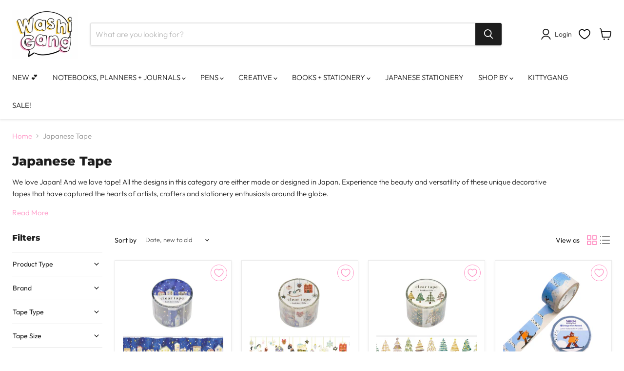

--- FILE ---
content_type: text/html; charset=utf-8
request_url: https://www.washigang.com/collections/japanese-washi-tape
body_size: 67976
content:
<!doctype html>
<html class="no-js no-touch" lang="en">
  <head>
    
    <script>
      window.Store = window.Store || {};
      window.Store.id = 13729161;
    </script>
    <meta charset="utf-8">
    <meta http-equiv="x-ua-compatible" content="IE=edge">

    <link rel="preconnect" href="https://cdn.shopify.com">
    <link rel="preconnect" href="https://fonts.shopifycdn.com">
    <link rel="preconnect" href="https://v.shopify.com">
    <link rel="preconnect" href="https://cdn.shopifycloud.com">

    <title>Buy Japanese Washi Tape | Washi Tape Shop in Australia — WashiGang</title>

    
      <meta name="description" content="WashiGang’s range of super fun washi tape from Japan is perfect for decorating your journals and planners! Shop online now.">
    

    
  <link rel="shortcut icon" href="//www.washigang.com/cdn/shop/files/Favicon_039bdb68-a8a4-4816-8e56-bfa21d84384b_32x32.png?v=1687497953" type="image/png">


    
      <link rel="canonical" href="https://www.washigang.com/collections/japanese-washi-tape">
    

    <meta name="viewport" content="width=device-width">

    
    















<meta property="og:site_name" content="WashiGang">
<meta property="og:url" content="https://www.washigang.com/collections/japanese-washi-tape">
<meta property="og:title" content="Buy Japanese Washi Tape | Washi Tape Shop in Australia">
<meta property="og:type" content="website">
<meta property="og:description" content="WashiGang’s range of super fun washi tape from Japan is perfect for decorating your journals and planners! Shop online now.">




    
    
    

    
    
    <meta
      property="og:image"
      content="https://www.washigang.com/cdn/shop/collections/JAPANESE_WASHI_TAPE_-_SHINZI_KATOH_-_FOX_-_3_1200x1200.jpg?v=1743038328"
    />
    <meta
      property="og:image:secure_url"
      content="https://www.washigang.com/cdn/shop/collections/JAPANESE_WASHI_TAPE_-_SHINZI_KATOH_-_FOX_-_3_1200x1200.jpg?v=1743038328"
    />
    <meta property="og:image:width" content="1200" />
    <meta property="og:image:height" content="1200" />
    
    
    <meta property="og:image:alt" content="Mind Wave Japan Masking Tape" />
  
















<meta name="twitter:title" content="Buy Japanese Washi Tape | Washi Tape Shop in Australia">
<meta name="twitter:description" content="WashiGang’s range of super fun washi tape from Japan is perfect for decorating your journals and planners! Shop online now.">


    
    
    
      
      
      <meta name="twitter:card" content="summary">
    
    
    <meta
      property="twitter:image"
      content="https://www.washigang.com/cdn/shop/collections/JAPANESE_WASHI_TAPE_-_SHINZI_KATOH_-_FOX_-_3_1200x1200_crop_center.jpg?v=1743038328"
    />
    <meta property="twitter:image:width" content="1200" />
    <meta property="twitter:image:height" content="1200" />
    
    
    <meta property="twitter:image:alt" content="Mind Wave Japan Masking Tape" />
  



    <link rel="preload" href="//www.washigang.com/cdn/fonts/outfit/outfit_n3.8c97ae4c4fac7c2ea467a6dc784857f4de7e0e37.woff2" as="font" crossorigin="anonymous">
    <link rel="preload" as="style" href="//www.washigang.com/cdn/shop/t/37/assets/theme.css?v=122993082930014104731759331897">

    <script>window.performance && window.performance.mark && window.performance.mark('shopify.content_for_header.start');</script><meta id="shopify-digital-wallet" name="shopify-digital-wallet" content="/13729161/digital_wallets/dialog">
<meta name="shopify-checkout-api-token" content="5629dc50b566e323f50b268462cad400">
<meta id="in-context-paypal-metadata" data-shop-id="13729161" data-venmo-supported="false" data-environment="production" data-locale="en_US" data-paypal-v4="true" data-currency="AUD">
<link rel="alternate" type="application/atom+xml" title="Feed" href="/collections/japanese-washi-tape.atom" />
<link rel="next" href="/collections/japanese-washi-tape?page=2">
<link rel="alternate" type="application/json+oembed" href="https://www.washigang.com/collections/japanese-washi-tape.oembed">
<script async="async" src="/checkouts/internal/preloads.js?locale=en-AU"></script>
<script id="apple-pay-shop-capabilities" type="application/json">{"shopId":13729161,"countryCode":"AU","currencyCode":"AUD","merchantCapabilities":["supports3DS"],"merchantId":"gid:\/\/shopify\/Shop\/13729161","merchantName":"WashiGang","requiredBillingContactFields":["postalAddress","email"],"requiredShippingContactFields":["postalAddress","email"],"shippingType":"shipping","supportedNetworks":["visa","masterCard"],"total":{"type":"pending","label":"WashiGang","amount":"1.00"},"shopifyPaymentsEnabled":true,"supportsSubscriptions":true}</script>
<script id="shopify-features" type="application/json">{"accessToken":"5629dc50b566e323f50b268462cad400","betas":["rich-media-storefront-analytics"],"domain":"www.washigang.com","predictiveSearch":true,"shopId":13729161,"locale":"en"}</script>
<script>var Shopify = Shopify || {};
Shopify.shop = "washigang.myshopify.com";
Shopify.locale = "en";
Shopify.currency = {"active":"AUD","rate":"1.0"};
Shopify.country = "AU";
Shopify.theme = {"name":"Empire (JUS CHANGES)","id":122247577662,"schema_name":"Empire","schema_version":"9.0.0","theme_store_id":838,"role":"main"};
Shopify.theme.handle = "null";
Shopify.theme.style = {"id":null,"handle":null};
Shopify.cdnHost = "www.washigang.com/cdn";
Shopify.routes = Shopify.routes || {};
Shopify.routes.root = "/";</script>
<script type="module">!function(o){(o.Shopify=o.Shopify||{}).modules=!0}(window);</script>
<script>!function(o){function n(){var o=[];function n(){o.push(Array.prototype.slice.apply(arguments))}return n.q=o,n}var t=o.Shopify=o.Shopify||{};t.loadFeatures=n(),t.autoloadFeatures=n()}(window);</script>
<script id="shop-js-analytics" type="application/json">{"pageType":"collection"}</script>
<script defer="defer" async type="module" src="//www.washigang.com/cdn/shopifycloud/shop-js/modules/v2/client.init-shop-cart-sync_COMZFrEa.en.esm.js"></script>
<script defer="defer" async type="module" src="//www.washigang.com/cdn/shopifycloud/shop-js/modules/v2/chunk.common_CdXrxk3f.esm.js"></script>
<script type="module">
  await import("//www.washigang.com/cdn/shopifycloud/shop-js/modules/v2/client.init-shop-cart-sync_COMZFrEa.en.esm.js");
await import("//www.washigang.com/cdn/shopifycloud/shop-js/modules/v2/chunk.common_CdXrxk3f.esm.js");

  window.Shopify.SignInWithShop?.initShopCartSync?.({"fedCMEnabled":true,"windoidEnabled":true});

</script>
<script>(function() {
  var isLoaded = false;
  function asyncLoad() {
    if (isLoaded) return;
    isLoaded = true;
    var urls = ["https:\/\/formbuilder.hulkapps.com\/skeletopapp.js?shop=washigang.myshopify.com","https:\/\/cdn.nfcube.com\/instafeed-2c233fe9359e084c2438d5f31fb9d1d3.js?shop=washigang.myshopify.com","https:\/\/cdn.hextom.com\/js\/quickannouncementbar.js?shop=washigang.myshopify.com"];
    for (var i = 0; i < urls.length; i++) {
      var s = document.createElement('script');
      s.type = 'text/javascript';
      s.async = true;
      s.src = urls[i];
      var x = document.getElementsByTagName('script')[0];
      x.parentNode.insertBefore(s, x);
    }
  };
  if(window.attachEvent) {
    window.attachEvent('onload', asyncLoad);
  } else {
    window.addEventListener('load', asyncLoad, false);
  }
})();</script>
<script id="__st">var __st={"a":13729161,"offset":36000,"reqid":"5ee1234d-1369-448e-bc93-609f6d6c49f4-1763067849","pageurl":"www.washigang.com\/collections\/japanese-washi-tape","u":"f3980c87026b","p":"collection","rtyp":"collection","rid":442080659};</script>
<script>window.ShopifyPaypalV4VisibilityTracking = true;</script>
<script id="captcha-bootstrap">!function(){'use strict';const t='contact',e='account',n='new_comment',o=[[t,t],['blogs',n],['comments',n],[t,'customer']],c=[[e,'customer_login'],[e,'guest_login'],[e,'recover_customer_password'],[e,'create_customer']],r=t=>t.map((([t,e])=>`form[action*='/${t}']:not([data-nocaptcha='true']) input[name='form_type'][value='${e}']`)).join(','),a=t=>()=>t?[...document.querySelectorAll(t)].map((t=>t.form)):[];function s(){const t=[...o],e=r(t);return a(e)}const i='password',u='form_key',d=['recaptcha-v3-token','g-recaptcha-response','h-captcha-response',i],f=()=>{try{return window.sessionStorage}catch{return}},m='__shopify_v',_=t=>t.elements[u];function p(t,e,n=!1){try{const o=window.sessionStorage,c=JSON.parse(o.getItem(e)),{data:r}=function(t){const{data:e,action:n}=t;return t[m]||n?{data:e,action:n}:{data:t,action:n}}(c);for(const[e,n]of Object.entries(r))t.elements[e]&&(t.elements[e].value=n);n&&o.removeItem(e)}catch(o){console.error('form repopulation failed',{error:o})}}const l='form_type',E='cptcha';function T(t){t.dataset[E]=!0}const w=window,h=w.document,L='Shopify',v='ce_forms',y='captcha';let A=!1;((t,e)=>{const n=(g='f06e6c50-85a8-45c8-87d0-21a2b65856fe',I='https://cdn.shopify.com/shopifycloud/storefront-forms-hcaptcha/ce_storefront_forms_captcha_hcaptcha.v1.5.2.iife.js',D={infoText:'Protected by hCaptcha',privacyText:'Privacy',termsText:'Terms'},(t,e,n)=>{const o=w[L][v],c=o.bindForm;if(c)return c(t,g,e,D).then(n);var r;o.q.push([[t,g,e,D],n]),r=I,A||(h.body.append(Object.assign(h.createElement('script'),{id:'captcha-provider',async:!0,src:r})),A=!0)});var g,I,D;w[L]=w[L]||{},w[L][v]=w[L][v]||{},w[L][v].q=[],w[L][y]=w[L][y]||{},w[L][y].protect=function(t,e){n(t,void 0,e),T(t)},Object.freeze(w[L][y]),function(t,e,n,w,h,L){const[v,y,A,g]=function(t,e,n){const i=e?o:[],u=t?c:[],d=[...i,...u],f=r(d),m=r(i),_=r(d.filter((([t,e])=>n.includes(e))));return[a(f),a(m),a(_),s()]}(w,h,L),I=t=>{const e=t.target;return e instanceof HTMLFormElement?e:e&&e.form},D=t=>v().includes(t);t.addEventListener('submit',(t=>{const e=I(t);if(!e)return;const n=D(e)&&!e.dataset.hcaptchaBound&&!e.dataset.recaptchaBound,o=_(e),c=g().includes(e)&&(!o||!o.value);(n||c)&&t.preventDefault(),c&&!n&&(function(t){try{if(!f())return;!function(t){const e=f();if(!e)return;const n=_(t);if(!n)return;const o=n.value;o&&e.removeItem(o)}(t);const e=Array.from(Array(32),(()=>Math.random().toString(36)[2])).join('');!function(t,e){_(t)||t.append(Object.assign(document.createElement('input'),{type:'hidden',name:u})),t.elements[u].value=e}(t,e),function(t,e){const n=f();if(!n)return;const o=[...t.querySelectorAll(`input[type='${i}']`)].map((({name:t})=>t)),c=[...d,...o],r={};for(const[a,s]of new FormData(t).entries())c.includes(a)||(r[a]=s);n.setItem(e,JSON.stringify({[m]:1,action:t.action,data:r}))}(t,e)}catch(e){console.error('failed to persist form',e)}}(e),e.submit())}));const S=(t,e)=>{t&&!t.dataset[E]&&(n(t,e.some((e=>e===t))),T(t))};for(const o of['focusin','change'])t.addEventListener(o,(t=>{const e=I(t);D(e)&&S(e,y())}));const B=e.get('form_key'),M=e.get(l),P=B&&M;t.addEventListener('DOMContentLoaded',(()=>{const t=y();if(P)for(const e of t)e.elements[l].value===M&&p(e,B);[...new Set([...A(),...v().filter((t=>'true'===t.dataset.shopifyCaptcha))])].forEach((e=>S(e,t)))}))}(h,new URLSearchParams(w.location.search),n,t,e,['guest_login'])})(!0,!0)}();</script>
<script integrity="sha256-52AcMU7V7pcBOXWImdc/TAGTFKeNjmkeM1Pvks/DTgc=" data-source-attribution="shopify.loadfeatures" defer="defer" src="//www.washigang.com/cdn/shopifycloud/storefront/assets/storefront/load_feature-81c60534.js" crossorigin="anonymous"></script>
<script data-source-attribution="shopify.dynamic_checkout.dynamic.init">var Shopify=Shopify||{};Shopify.PaymentButton=Shopify.PaymentButton||{isStorefrontPortableWallets:!0,init:function(){window.Shopify.PaymentButton.init=function(){};var t=document.createElement("script");t.src="https://www.washigang.com/cdn/shopifycloud/portable-wallets/latest/portable-wallets.en.js",t.type="module",document.head.appendChild(t)}};
</script>
<script data-source-attribution="shopify.dynamic_checkout.buyer_consent">
  function portableWalletsHideBuyerConsent(e){var t=document.getElementById("shopify-buyer-consent"),n=document.getElementById("shopify-subscription-policy-button");t&&n&&(t.classList.add("hidden"),t.setAttribute("aria-hidden","true"),n.removeEventListener("click",e))}function portableWalletsShowBuyerConsent(e){var t=document.getElementById("shopify-buyer-consent"),n=document.getElementById("shopify-subscription-policy-button");t&&n&&(t.classList.remove("hidden"),t.removeAttribute("aria-hidden"),n.addEventListener("click",e))}window.Shopify?.PaymentButton&&(window.Shopify.PaymentButton.hideBuyerConsent=portableWalletsHideBuyerConsent,window.Shopify.PaymentButton.showBuyerConsent=portableWalletsShowBuyerConsent);
</script>
<script data-source-attribution="shopify.dynamic_checkout.cart.bootstrap">document.addEventListener("DOMContentLoaded",(function(){function t(){return document.querySelector("shopify-accelerated-checkout-cart, shopify-accelerated-checkout")}if(t())Shopify.PaymentButton.init();else{new MutationObserver((function(e,n){t()&&(Shopify.PaymentButton.init(),n.disconnect())})).observe(document.body,{childList:!0,subtree:!0})}}));
</script>
<link id="shopify-accelerated-checkout-styles" rel="stylesheet" media="screen" href="https://www.washigang.com/cdn/shopifycloud/portable-wallets/latest/accelerated-checkout-backwards-compat.css" crossorigin="anonymous">
<style id="shopify-accelerated-checkout-cart">
        #shopify-buyer-consent {
  margin-top: 1em;
  display: inline-block;
  width: 100%;
}

#shopify-buyer-consent.hidden {
  display: none;
}

#shopify-subscription-policy-button {
  background: none;
  border: none;
  padding: 0;
  text-decoration: underline;
  font-size: inherit;
  cursor: pointer;
}

#shopify-subscription-policy-button::before {
  box-shadow: none;
}

      </style>

<script>window.performance && window.performance.mark && window.performance.mark('shopify.content_for_header.end');</script>

    <link href="//www.washigang.com/cdn/shop/t/37/assets/theme.css?v=122993082930014104731759331897" rel="stylesheet" type="text/css" media="all" />
    <link href="//www.washigang.com/cdn/shop/t/37/assets/custom.css?v=63246108788990076461693803840" rel="stylesheet" type="text/css" media="all" />

    
    <script>
      window.Theme = window.Theme || {};
      window.Theme.version = '9.0.0';
      window.Theme.name = 'Empire';
      window.Theme.routes = {
        "root_url": "/",
        "account_url": "/account",
        "account_login_url": "https://shopify.com/13729161/account?locale=en&region_country=AU",
        "account_logout_url": "/account/logout",
        "account_register_url": "https://shopify.com/13729161/account?locale=en",
        "account_addresses_url": "/account/addresses",
        "collections_url": "/collections",
        "all_products_collection_url": "/collections/all",
        "search_url": "/search",
        "predictive_search_url": "/search/suggest",
        "cart_url": "/cart",
        "cart_add_url": "/cart/add",
        "cart_change_url": "/cart/change",
        "cart_clear_url": "/cart/clear",
        "product_recommendations_url": "/recommendations/products",
      };
    </script>
    
    
<!-- Start of Judge.me Core -->
<link rel="dns-prefetch" href="https://cdn.judge.me/">
<script data-cfasync='false' class='jdgm-settings-script'>window.jdgmSettings={"pagination":5,"disable_web_reviews":false,"badge_no_review_text":"No reviews","badge_n_reviews_text":"{{ n }} Review/Reviews","badge_star_color":"#facf34","hide_badge_preview_if_no_reviews":true,"badge_hide_text":false,"enforce_center_preview_badge":false,"widget_title":"Customer Reviews","widget_open_form_text":"Write a review","widget_close_form_text":"Cancel review","widget_refresh_page_text":"Refresh page","widget_summary_text":"Based on {{ number_of_reviews }} review/reviews","widget_no_review_text":"Be the first to write a review","widget_name_field_text":"Name","widget_verified_name_field_text":"Verified Name (public)","widget_name_placeholder_text":"Enter your name (public)","widget_required_field_error_text":"This field is required.","widget_email_field_text":"Email","widget_verified_email_field_text":"Verified Email (private, can not be edited)","widget_email_placeholder_text":"Enter your email (private)","widget_email_field_error_text":"Please enter a valid email address.","widget_rating_field_text":"Rating","widget_review_title_field_text":"Review Title","widget_review_title_placeholder_text":"Give your review a title","widget_review_body_field_text":"Review","widget_review_body_placeholder_text":"Write your comments here","widget_pictures_field_text":"Picture/Video (optional)","widget_submit_review_text":"Submit Review","widget_submit_verified_review_text":"Submit Verified Review","widget_submit_success_msg_with_auto_publish":"Thank you! Please refresh the page in a few moments to see your review. You can remove or edit your review by logging into \u003ca href='https://judge.me/login' target='_blank' rel='nofollow noopener'\u003eJudge.me\u003c/a\u003e","widget_submit_success_msg_no_auto_publish":"Thank you! Your review will be published as soon as it is approved by the shop admin. You can remove or edit your review by logging into \u003ca href='https://judge.me/login' target='_blank' rel='nofollow noopener'\u003eJudge.me\u003c/a\u003e","widget_show_default_reviews_out_of_total_text":"Showing {{ n_reviews_shown }} out of {{ n_reviews }} reviews.","widget_show_all_link_text":"Show all","widget_show_less_link_text":"Show less","widget_author_said_text":"{{ reviewer_name }} said:","widget_days_text":"{{ n }} days ago","widget_weeks_text":"{{ n }} week/weeks ago","widget_months_text":"{{ n }} month/months ago","widget_years_text":"{{ n }} year/years ago","widget_yesterday_text":"Yesterday","widget_today_text":"Today","widget_replied_text":"\u003e\u003e {{ shop_name }} replied:","widget_read_more_text":"Read more","widget_rating_filter_see_all_text":"See all reviews","widget_sorting_most_recent_text":"Most Recent","widget_sorting_highest_rating_text":"Highest Rating","widget_sorting_lowest_rating_text":"Lowest Rating","widget_sorting_with_pictures_text":"Only Pictures","widget_sorting_most_helpful_text":"Most Helpful","widget_open_question_form_text":"Ask a question","widget_reviews_subtab_text":"Reviews","widget_questions_subtab_text":"Questions","widget_question_label_text":"Question","widget_answer_label_text":"Answer","widget_question_placeholder_text":"Write your question here","widget_submit_question_text":"Submit Question","widget_question_submit_success_text":"Thank you for your question! We will notify you once it gets answered.","widget_star_color":"#facf34","verified_badge_text":"Verified","verified_badge_placement":"left-of-reviewer-name","widget_review_max_height":10,"widget_hide_border":false,"widget_social_share":false,"widget_thumb":false,"widget_review_location_show":false,"widget_location_format":"country_iso_code","all_reviews_include_out_of_store_products":false,"all_reviews_out_of_store_text":"(out of store)","all_reviews_product_name_prefix_text":"about","enable_review_pictures":true,"enable_question_anwser":true,"review_date_format":"dd/mm/yy","widget_product_reviews_subtab_text":"Product Reviews","widget_shop_reviews_subtab_text":"Shop Reviews","widget_write_a_store_review_text":"Write a Store Review","widget_sorting_pictures_first_text":"Pictures First","show_pictures_on_all_rev_page_mobile":true,"show_pictures_on_all_rev_page_desktop":true,"floating_tab_hide_mobile_install_preference":true,"floating_tab_button_name":"Reviews","floating_tab_title":"What our WashiGang Community is Saying","floating_tab_button_color":"#ffffff","floating_tab_button_background_color":"#e5a1f3","floating_tab_url":"","floating_tab_url_enabled":true,"all_reviews_text_badge_text":"Customers rate us {{ shop.metafields.judgeme.all_reviews_rating | round: 1 }}/5 based on {{ shop.metafields.judgeme.all_reviews_count }} reviews.","all_reviews_text_badge_text_branded_style":"{{ shop.metafields.judgeme.all_reviews_rating | round: 1 }} out of 5 stars based on {{ shop.metafields.judgeme.all_reviews_count }} reviews","all_reviews_text_badge_url":"","featured_carousel_title":"What our WashiGang Community is Saying","featured_carousel_count_text":"from {{ n }} reviews","featured_carousel_add_link_to_all_reviews_page":true,"featured_carousel_url":"https://www.washigang.com/pages/reviews","featured_carousel_width":100,"featured_carousel_image_size":200,"verified_count_badge_url":"","widget_show_histogram":false,"widget_pagination_use_custom_color":true,"widget_star_use_custom_color":true,"picture_reminder_submit_button":"Upload Pictures","mute_video_by_default":true,"widget_sorting_videos_first_text":"Videos First","widget_review_pending_text":"Pending","featured_carousel_items_for_large_screen":4,"remove_microdata_snippet":true,"preview_badge_no_question_text":"No questions","preview_badge_n_question_text":"{{ number_of_questions }} question/questions","widget_search_bar_placeholder":"Search reviews","widget_sorting_verified_only_text":"Verified only","featured_carousel_theme":"aligned","featured_carousel_more_reviews_button_text":"Read more reviews","featured_carousel_view_product_button_text":"View product","all_reviews_page_load_more_text":"Load More Reviews","widget_public_name_text":"displayed publicly like","default_reviewer_name_has_non_latin":true,"widget_reviewer_anonymous":"Anonymous","medals_widget_title":"Judge.me Review Medals","widget_invalid_yt_video_url_error_text":"Not a YouTube video URL","widget_max_length_field_error_text":"Please enter no more than {0} characters.","widget_verified_by_shop_text":"Verified by Shop","widget_show_photo_gallery":true,"widget_load_with_code_splitting":true,"widget_ugc_title":"Made by us, Shared by you","widget_ugc_subtitle":"Tag us to see your picture featured in our page","widget_ugc_primary_button_text":"Buy Now","widget_ugc_secondary_button_text":"Load More","widget_ugc_reviews_button_text":"View Reviews","widget_rating_metafield_value_type":true,"widget_primary_color":"#ff95c6","widget_summary_average_rating_text":"{{ average_rating }} out of 5","widget_media_grid_title":"Customer photos \u0026 videos","widget_media_grid_see_more_text":"See more","widget_show_product_medals":false,"widget_verified_by_judgeme_text":"Verified by Judge.me","widget_show_store_medals":false,"widget_verified_by_judgeme_text_in_store_medals":"Verified by Judge.me","widget_media_field_exceed_quantity_message":"Sorry, we can only accept {{ max_media }} for one review.","widget_media_field_exceed_limit_message":"{{ file_name }} is too large, please select a {{ media_type }} less than {{ size_limit }}MB.","widget_review_submitted_text":"Review Submitted!","widget_question_submitted_text":"Question Submitted!","widget_close_form_text_question":"Cancel","widget_write_your_answer_here_text":"Write your answer here","widget_enabled_branded_link":true,"widget_show_collected_by_judgeme":false,"widget_collected_by_judgeme_text":"collected by Judge.me","widget_load_more_text":"Load More","widget_load_more_color":"#ff95c6","widget_full_review_text":"Full Review","widget_read_more_reviews_text":"Read More Reviews","widget_read_questions_text":"Read Questions","widget_questions_and_answers_text":"Questions \u0026 Answers","widget_verified_by_text":"Verified by","widget_number_of_reviews_text":"{{ number_of_reviews }} reviews","widget_back_button_text":"Back","widget_next_button_text":"Next","widget_custom_forms_filter_button":"Filters","custom_forms_style":"vertical","how_reviews_are_collected":"How reviews are collected?","widget_gdpr_statement":"How we use your data: We’ll only contact you about the review you left, and only if necessary. By submitting your review, you agree to Judge.me’s \u003ca href='https://judge.me/terms' target='_blank' rel='nofollow noopener'\u003eterms\u003c/a\u003e, \u003ca href='https://judge.me/privacy' target='_blank' rel='nofollow noopener'\u003eprivacy\u003c/a\u003e and \u003ca href='https://judge.me/content-policy' target='_blank' rel='nofollow noopener'\u003econtent\u003c/a\u003e policies.","review_snippet_widget_round_border_style":true,"review_snippet_widget_card_color":"#FFFFFF","review_snippet_widget_slider_arrows_background_color":"#FFFFFF","review_snippet_widget_slider_arrows_color":"#000000","review_snippet_widget_star_color":"#339999","preview_badge_collection_page_install_preference":true,"preview_badge_product_page_install_preference":true,"review_carousel_install_preference":true,"floating_reviews_tab_install_preference":"right","review_widget_best_location":true,"platform":"shopify","branding_url":"https://app.judge.me/reviews/washigang.myshopify.com","branding_text":"Powered by Judge.me","locale":"en","reply_name":"WashiGang","widget_version":"3.0","footer":true,"autopublish":false,"review_dates":true,"enable_custom_form":false,"shop_use_review_site":true,"can_be_branded":true,"reply_name_text":"WashiGang"};</script> <style class='jdgm-settings-style'>.jdgm-xx{left:0}:root{--jdgm-primary-color:#ff95c6;--jdgm-secondary-color:rgba(255,149,198,0.1);--jdgm-star-color:#facf34;--jdgm-write-review-text-color:white;--jdgm-write-review-bg-color:#ff95c6;--jdgm-paginate-color:#ff95c6;--jdgm-border-radius:0;--jdgm-reviewer-name-color:#ff95c6}.jdgm-histogram__bar-content{background-color:#ff95c6}.jdgm-rev[data-verified-buyer=true] .jdgm-rev__icon.jdgm-rev__icon:after,.jdgm-rev__buyer-badge.jdgm-rev__buyer-badge{color:white;background-color:#ff95c6}.jdgm-review-widget--small .jdgm-gallery.jdgm-gallery .jdgm-gallery__thumbnail-link:nth-child(8) .jdgm-gallery__thumbnail-wrapper.jdgm-gallery__thumbnail-wrapper:before{content:"See more"}@media only screen and (min-width: 768px){.jdgm-gallery.jdgm-gallery .jdgm-gallery__thumbnail-link:nth-child(8) .jdgm-gallery__thumbnail-wrapper.jdgm-gallery__thumbnail-wrapper:before{content:"See more"}}.jdgm-preview-badge .jdgm-star.jdgm-star{color:#facf34}.jdgm-prev-badge[data-average-rating='0.00']{display:none !important}.jdgm-author-all-initials{display:none !important}.jdgm-author-last-initial{display:none !important}.jdgm-rev-widg__title{visibility:hidden}.jdgm-rev-widg__summary-text{visibility:hidden}.jdgm-prev-badge__text{visibility:hidden}.jdgm-rev__prod-link-prefix:before{content:'about'}.jdgm-rev__out-of-store-text:before{content:'(out of store)'}@media all and (max-width: 768px){.jdgm-widget .jdgm-revs-tab-btn,.jdgm-widget .jdgm-revs-tab-btn[data-style="stars"]{display:none}}.jdgm-preview-badge[data-template="index"]{display:none !important}.jdgm-verified-count-badget[data-from-snippet="true"]{display:none !important}.jdgm-all-reviews-text[data-from-snippet="true"]{display:none !important}.jdgm-medals-section[data-from-snippet="true"]{display:none !important}.jdgm-ugc-media-wrapper[data-from-snippet="true"]{display:none !important}.jdgm-revs-tab-btn,.jdgm-revs-tab-btn:not([disabled]):hover,.jdgm-revs-tab-btn:focus{background-color:#e5a1f3}.jdgm-revs-tab-btn,.jdgm-revs-tab-btn:not([disabled]):hover{color:#ffffff}.jdgm-histogram{display:none !important}.jdgm-widget .jdgm-sort-dropdown-wrapper{margin-top:12px}.jdgm-review-snippet-widget .jdgm-rev-snippet-widget__cards-container .jdgm-rev-snippet-card{border-radius:8px;background:#fff}.jdgm-review-snippet-widget .jdgm-rev-snippet-widget__cards-container .jdgm-rev-snippet-card__rev-rating .jdgm-star{color:#399}.jdgm-review-snippet-widget .jdgm-rev-snippet-widget__prev-btn,.jdgm-review-snippet-widget .jdgm-rev-snippet-widget__next-btn{border-radius:50%;background:#fff}.jdgm-review-snippet-widget .jdgm-rev-snippet-widget__prev-btn>svg,.jdgm-review-snippet-widget .jdgm-rev-snippet-widget__next-btn>svg{fill:#000}.jdgm-full-rev-modal.rev-snippet-widget .jm-mfp-container .jm-mfp-content,.jdgm-full-rev-modal.rev-snippet-widget .jm-mfp-container .jdgm-full-rev__icon,.jdgm-full-rev-modal.rev-snippet-widget .jm-mfp-container .jdgm-full-rev__pic-img,.jdgm-full-rev-modal.rev-snippet-widget .jm-mfp-container .jdgm-full-rev__reply{border-radius:8px}.jdgm-full-rev-modal.rev-snippet-widget .jm-mfp-container .jdgm-full-rev[data-verified-buyer="true"] .jdgm-full-rev__icon::after{border-radius:8px}.jdgm-full-rev-modal.rev-snippet-widget .jm-mfp-container .jdgm-full-rev .jdgm-rev__buyer-badge{border-radius:calc( 8px / 2 )}.jdgm-full-rev-modal.rev-snippet-widget .jm-mfp-container .jdgm-full-rev .jdgm-full-rev__replier::before{content:'WashiGang'}.jdgm-full-rev-modal.rev-snippet-widget .jm-mfp-container .jdgm-full-rev .jdgm-full-rev__product-button{border-radius:calc( 8px * 6 )}
</style> <style class='jdgm-settings-style'></style>

  
  
  
  <style class='jdgm-miracle-styles'>
  @-webkit-keyframes jdgm-spin{0%{-webkit-transform:rotate(0deg);-ms-transform:rotate(0deg);transform:rotate(0deg)}100%{-webkit-transform:rotate(359deg);-ms-transform:rotate(359deg);transform:rotate(359deg)}}@keyframes jdgm-spin{0%{-webkit-transform:rotate(0deg);-ms-transform:rotate(0deg);transform:rotate(0deg)}100%{-webkit-transform:rotate(359deg);-ms-transform:rotate(359deg);transform:rotate(359deg)}}@font-face{font-family:'JudgemeStar';src:url("[data-uri]") format("woff");font-weight:normal;font-style:normal}.jdgm-star{font-family:'JudgemeStar';display:inline !important;text-decoration:none !important;padding:0 4px 0 0 !important;margin:0 !important;font-weight:bold;opacity:1;-webkit-font-smoothing:antialiased;-moz-osx-font-smoothing:grayscale}.jdgm-star:hover{opacity:1}.jdgm-star:last-of-type{padding:0 !important}.jdgm-star.jdgm--on:before{content:"\e000"}.jdgm-star.jdgm--off:before{content:"\e001"}.jdgm-star.jdgm--half:before{content:"\e002"}.jdgm-widget *{margin:0;line-height:1.4;-webkit-box-sizing:border-box;-moz-box-sizing:border-box;box-sizing:border-box;-webkit-overflow-scrolling:touch}.jdgm-hidden{display:none !important;visibility:hidden !important}.jdgm-temp-hidden{display:none}.jdgm-spinner{width:40px;height:40px;margin:auto;border-radius:50%;border-top:2px solid #eee;border-right:2px solid #eee;border-bottom:2px solid #eee;border-left:2px solid #ccc;-webkit-animation:jdgm-spin 0.8s infinite linear;animation:jdgm-spin 0.8s infinite linear}.jdgm-prev-badge{display:block !important}

</style>


  
  
   


<script data-cfasync='false' class='jdgm-script'>
!function(e){window.jdgm=window.jdgm||{},jdgm.CDN_HOST="https://cdn.judge.me/",
jdgm.docReady=function(d){(e.attachEvent?"complete"===e.readyState:"loading"!==e.readyState)?
setTimeout(d,0):e.addEventListener("DOMContentLoaded",d)},jdgm.loadCSS=function(d,t,o,s){
!o&&jdgm.loadCSS.requestedUrls.indexOf(d)>=0||(jdgm.loadCSS.requestedUrls.push(d),
(s=e.createElement("link")).rel="stylesheet",s.class="jdgm-stylesheet",s.media="nope!",
s.href=d,s.onload=function(){this.media="all",t&&setTimeout(t)},e.body.appendChild(s))},
jdgm.loadCSS.requestedUrls=[],jdgm.loadJS=function(e,d){var t=new XMLHttpRequest;
t.onreadystatechange=function(){4===t.readyState&&(Function(t.response)(),d&&d(t.response))},
t.open("GET",e),t.send()},jdgm.docReady((function(){(window.jdgmLoadCSS||e.querySelectorAll(
".jdgm-widget, .jdgm-all-reviews-page").length>0)&&(jdgmSettings.widget_load_with_code_splitting?
parseFloat(jdgmSettings.widget_version)>=3?jdgm.loadCSS(jdgm.CDN_HOST+"widget_v3/base.css"):
jdgm.loadCSS(jdgm.CDN_HOST+"widget/base.css"):jdgm.loadCSS(jdgm.CDN_HOST+"shopify_v2.css"),
jdgm.loadJS(jdgm.CDN_HOST+"loader.js"))}))}(document);
</script>

<noscript><link rel="stylesheet" type="text/css" media="all" href="https://cdn.judge.me/shopify_v2.css"></noscript>
<!-- End of Judge.me Core -->


    <script src="https://code.jquery.com/jquery-3.5.1.min.js"></script>

    <script>
    
    
    
    
    
    var gsf_conversion_data = {page_type : 'category', event : 'view_item_list', data : {product_data : [{variant_id : 42182167658558, product_id : 7933955440702, name : "Mind Wave &#39;Hokkori Life&#39; Series Clear Tape (Foil) - Winter Village", price : "6.95", currency : "AUD", sku : "95579", brand : "Mind Wave", variant : "Default Title", category : "Clear Tape", quantity : "22" }, {variant_id : 42182157041726, product_id : 7933955047486, name : "Mind Wave &#39;Hokkori Life&#39; Series Clear Tape (Foil) - Ornament", price : "6.95", currency : "AUD", sku : "95578", brand : "Mind Wave", variant : "Default Title", category : "Clear Tape", quantity : "8" }, {variant_id : 42182148423742, product_id : 7933954850878, name : "Mind Wave &#39;Hokkori Life&#39; Series Clear Tape (Foil) - Tree", price : "6.95", currency : "AUD", sku : "95576", brand : "Mind Wave", variant : "Default Title", category : "Clear Tape", quantity : "8" }, {variant_id : 42167519772734, product_id : 7928658133054, name : "Saien x Janni Valkealahti Masking Tape - Ski", price : "6.95", currency : "AUD", sku : "TR4070", brand : "Saien", variant : "Default Title", category : "Washi Tape", quantity : "9" }], total_price :"27.80", shop_currency : "AUD", collection_id : "442080659", collection_name : "Japanese Tape" }};
    
</script>

    <link rel="preconnect" href="https://fonts.googleapis.com">
    <link rel="preconnect" href="https://fonts.gstatic.com" crossorigin>
    <link href="https://fonts.googleapis.com/css2?family=Poppins&display=swap" rel="stylesheet">

    <style>
      .jdgm-revs-tab-btn {
        color: black !important;
        font-weight: 700 !important;
        font-family: "Poppins", serif !important;
      }
    </style>
  

<!-- BEGIN app block: shopify://apps/also-bought/blocks/app-embed-block/b94b27b4-738d-4d92-9e60-43c22d1da3f2 --><script>
    window.codeblackbelt = window.codeblackbelt || {};
    window.codeblackbelt.shop = window.codeblackbelt.shop || 'washigang.myshopify.com';
    </script><script src="//cdn.codeblackbelt.com/widgets/also-bought/bootstrap.min.js?version=2025111407+1000" async></script>
<!-- END app block --><!-- BEGIN app block: shopify://apps/hulk-form-builder/blocks/app-embed/b6b8dd14-356b-4725-a4ed-77232212b3c3 --><!-- BEGIN app snippet: hulkapps-formbuilder-theme-ext --><script type="text/javascript">
  
  if (typeof window.formbuilder_customer != "object") {
        window.formbuilder_customer = {}
  }

  window.hulkFormBuilder = {
    form_data: {"form_iuW2qGG2J8Qvm8FE2IwDJw":{"uuid":"iuW2qGG2J8Qvm8FE2IwDJw","form_name":"Japan Stationery Giveaway","form_data":{"div_back_gradient_1":"#fff","div_back_gradient_2":"#fff","back_color":"#fff","form_title":"","form_submit":"Submit","after_submit":"hideAndmessage","after_submit_msg":"\u003cp\u003eThank you for entering!\u0026nbsp;\u003c\/p\u003e\n","captcha_enable":"no","label_style":"blockLabels","input_border_radius":"2","back_type":"transparent","input_back_color":"#fff","input_back_color_hover":"#fff","back_shadow":"none","label_font_clr":"#333333","input_font_clr":"#000000","button_align":"leftBtn","button_clr":"#000000","button_back_clr":"#f3ca43","button_border_radius":"20","form_width":"100%","form_border_size":"2","form_border_clr":"#ff97c7","form_border_radius":"1","label_font_size":"14","input_font_size":"12","button_font_size":"16","form_padding":"35","input_border_color":"#ccc","input_border_color_hover":"#ccc","btn_border_clr":"#333333","btn_border_size":"1","form_name":"Japan Stationery Giveaway","":"","form_emails":"","form_access_message":"\u003cp\u003ePlease login to access the form\u003cbr\u003eDo not have an account? Create account\u003c\/p\u003e","submition_single_email":"yes","notification_email_send":false,"pass_referrer_url_on_email":false,"form_description":"\u003cp data-end=\"328\" data-start=\"116\"\u003eWe\u0026rsquo;re giving you the chance to WIN your favourite Japanese stationery item from our shop! It\u0026rsquo;s simple\u0026mdash;just \u003ca href=\"https:\/\/www.washigang.com\/pages\/japanese-stationery\"\u003e\u003cspan style=\"color:#ff99cc;\"\u003ebrowse our collection\u003c\/span\u003e\u003c\/a\u003e, choose the item that\u0026rsquo;s calling your name, and enter your details in the form below.\u003c\/p\u003e\n\n\u003cp data-end=\"328\" data-start=\"116\"\u003e\u0026nbsp;\u003c\/p\u003e\n\n\u003ch3 data-end=\"360\" data-start=\"330\"\u003e\u003cstrong data-end=\"358\" data-start=\"334\"\u003eCompetition Details:\u003c\/strong\u003e\u003c\/h3\u003e\n\n\u003cp\u003e\u0026nbsp;\u003c\/p\u003e\n\n\u003cp data-end=\"447\" data-start=\"363\"\u003e\u003cstrong data-end=\"374\" data-start=\"363\"\u003eStep 1\u003c\/strong\u003e\u003cstrong data-end=\"374\" data-start=\"363\"\u003e:\u003c\/strong\u003e\u0026nbsp;\u003ca href=\"https:\/\/www.washigang.com\/pages\/japanese-stationery\"\u003e\u003cspan style=\"color:#ff99cc;\"\u003eBrowse our shop\u003c\/span\u003e\u003c\/a\u003e and choose your favourite Japanese stationery item.\u003c\/p\u003e\n\n\u003cp data-end=\"515\" data-start=\"450\"\u003e\u003cstrong data-end=\"461\" data-start=\"450\"\u003eStep 2:\u003c\/strong\u003e Fill in the form with your choice and your details.\u003c\/p\u003e\n\n\u003cp data-end=\"548\" data-start=\"518\"\u003e\u003cstrong data-end=\"529\" data-start=\"518\"\u003eStep 3:\u003c\/strong\u003e Submit your entry!\u003c\/p\u003e\n\n\u003cp data-end=\"548\" data-start=\"518\"\u003e\u0026nbsp;\u003c\/p\u003e\n\n\u003cp\u003eOne entry per person.\u003c\/p\u003e\n\n\u003cp\u003eBy entering you agree to receive additional marketing emails from us. We only send fun stuff and you can unsubscribe at any time.\u003c\/p\u003e\n\n\u003cp\u003eCompetition \u003cstrong\u003ecloses midnight AEST Sunday, 18\u0026nbsp;May\u003c\/strong\u003e. The winner will be randomly chosen and announced on \u003cstrong data-end=\"624\" data-start=\"604\"\u003eMonday, 19\u0026nbsp;May\u003c\/strong\u003e.\u003c\/p\u003e\n\n\u003cp data-end=\"688\" data-start=\"627\"\u003eGood luck, and may your favourite item be the lucky winner! 🎉\u003c\/p\u003e\n","input_fonts_type":"Google Fonts","admin_email_response":"no","admin_email_date_default":"no","formElements":[{"Conditions":{},"type":"text","position":0,"label":"Name:","required":"yes","page_number":1},{"type":"email","position":1,"label":"Email:","required":"yes","email_confirm":"no","Conditions":{},"page_number":1,"confirm_value":"no"},{"Conditions":{},"type":"text","position":2,"label":"My favourite Japanese stationery item:","required":"yes","page_number":1}]},"is_spam_form":false,"shop_uuid":"MWTIKSbyKuN3leXv1LgORA","shop_timezone":"Australia\/Brisbane","shop_id":36655,"shop_is_after_submit_enabled":true,"shop_shopify_plan":"professional","shop_shopify_domain":"washigang.myshopify.com","shop_remove_watermark":false,"shop_created_at":"2020-07-07T21:10:39.722-05:00"},"form_q500Y8s0Jc4HpRyqny3F7Q":{"uuid":"q500Y8s0Jc4HpRyqny3F7Q","form_name":"Custom Washi Tape Order Form","form_data":{"div_back_gradient_1":"#fce4e4","div_back_gradient_2":"#fff","back_color":"#fce4e4","form_title":"","form_submit":"Submit","after_submit":"hideAndmessage","after_submit_msg":"\u003cp style=\"text-align: center;\"\u003e\u003cspan style=\"font-size:22px;\"\u003e\u003cstrong\u003eThank you for your order!\u003c\/strong\u003e\u003c\/span\u003e\u003c\/p\u003e\n\n\u003cp style=\"text-align: center;\"\u003eWhat happens next? If we need further information from you or require design modifications we will be in touch within 24 hours (weekdays only). Otherwise you can expect to hear from us within 48 hours (weekdays only) when we will send through your\u0026nbsp;artwork\u0026nbsp;proof \u0026amp; invoice.\u0026nbsp;Once you have approved your proof\u0026nbsp;and paid your invoice, printing can begin (YAY!).\u003c\/p\u003e\n\n\u003cp style=\"text-align: center;\"\u003eIf you have any questions or need to get in touch, please don\u0026#39;t hesitate to \u003ca href=\"mailto:hello@washigang.com\"\u003esend us a message\u003c\/a\u003e.\u003c\/p\u003e\n","captcha_enable":"no","label_style":"blockLabels","input_border_radius":"2","back_type":"transparent","input_back_color":"#fff","input_back_color_hover":"#fff","back_shadow":"none","label_font_clr":"#333333","input_font_clr":"#333333","button_align":"centerBtn","button_clr":"#000000","button_back_clr":"#f3ca43","button_border_radius":"20","form_width":"100%","form_border_size":"3","form_border_clr":"#ff97c7","form_border_radius":0,"label_font_size":"14","input_font_size":"12","button_font_size":"16","form_padding":"35","input_border_color":"#ccc","input_border_color_hover":"#ccc","btn_border_clr":"#333333","btn_border_size":"1","form_name":"Custom Washi Tape Order Form","":"hello@washigang.com","form_emails":"custom@washigang.com","custommessage":{"province":"State","zipcode":"Post Code \/ Zip Code"},"form_description":"\u003ch3\u003e\u003cspan style=\"font-size:16px;\"\u003e\u003cspan style=\"color:#333333;\"\u003e\u003cstrong\u003eThings to check before submitting your order:\u003c\/strong\u003e\u003c\/span\u003e\u003c\/span\u003e\u003c\/h3\u003e\n\n\u003cp\u003e\u0026nbsp;\u003c\/p\u003e\n\n\u003cp\u003e\u003cspan style=\"color:#333333;\"\u003e1. Files must fit the template dimensions provided (please check our \u003ca href=\"https:\/\/www.washigang.com\/pages\/custom-washi-tape\"\u003eFAQ\u003c\/a\u003e\u0026nbsp;\u0026#39;How should I design my washi tape?\u0026#39;).\u003c\/span\u003e\u003cbr \/\u003e\n\u003cspan style=\"color:#333333;\"\u003e2. Files need to be 300dpi and CMYK format.\u003c\/span\u003e\u003cbr \/\u003e\n\u003cspan style=\"color:#333333;\"\u003e3. For washi tapes, original Adobe Photoshop or Adobe Illustrator files with layers are\u0026nbsp;preferred. We can also print from a high resolution PDF. We cannot print from JPG or PNG files.\u003c\/span\u003e\u003cbr \/\u003e\n\u003cspan style=\"color:#333333;\"\u003e4. For labels, a high resolution PDF is preferred. We are not able to print from JPG or PNG files.\u003c\/span\u003e\u003cbr \/\u003e\n\u003cspan style=\"color:#333333;\"\u003e5. MOQ is 200 rolls. For an order of 200 rolls, you can print 2 designs x 100 rolls each.\u003c\/span\u003e​​​​\u003cbr \/\u003e\n\u003cspan style=\"color:#333333;\"\u003e6. Pricing, FAQ and all other info relating to custom washi tape can be found on our website \u003ca href=\"https:\/\/www.washigang.com\/pages\/custom-washi-tape\"\u003ehere\u003c\/a\u003e.\u003c\/span\u003e\u003c\/p\u003e\n\n\u003cp\u003e\u003cspan style=\"color:#333333;\"\u003eYou can upload up to 10 files using this form, up to 10MB per file.\u003c\/span\u003e\u003cbr \/\u003e\n\u003cspan style=\"color:#333333;\"\u003eIf you have more than 10 files or large size files, we recommend using \u003ca href=\"https:\/\/wetransfer.com\/\"\u003eWeTransfer\u003c\/a\u003e. Our email address for WeTransfer is custom@washigang.com.\u003c\/span\u003e\u003c\/p\u003e\n","formElements":[{"type":"email","position":0,"label":"Email:","required":"yes","email_confirm":"no","Conditions":{},"halfwidth":"no","page_number":1},{"Conditions":{},"type":"text","position":1,"label":"First Name:","halfwidth":"yes","required":"yes","page_number":1},{"Conditions":{},"type":"text","position":2,"label":"Surname:","halfwidth":"yes","required":"yes","page_number":1},{"Conditions":{},"type":"text","position":3,"label":"Business Name (if applicable):","halfwidth":"yes","page_number":1},{"Conditions":{},"type":"address","position":4,"label":"Shipping Address:","required":"yes","halfwidth":"no","infoMessage":"(No PO Boxes - our Courier must deliver to a physical street address).","page_number":1},{"Conditions":{},"type":"text","position":5,"label":"Phone Number:","halfwidth":"yes","required":"yes","infoMessage":"(Required for our courier company)","page_number":1},{"Conditions":{},"type":"lineBreak","position":6,"label":"Label (6)","page_number":1},{"Conditions":{},"type":"number","position":7,"label":"How many designs do you have?","halfwidth":"yes","required":"yes","page_number":1},{"Conditions":{},"type":"text","position":8,"label":"How wide are your designs? ","required":"yes","placeholder":"eg. Design 1 - 15mm, Design 2 - 20mm.","page_number":1},{"Conditions":{},"type":"textarea","position":9,"label":"How many rolls do you need per design? NOTE: Our MOQ is 200 rolls per order and 100 rolls per design. Please order in multiples of 100. For example, for an order of 200 rolls you can order 1 design x 200 rolls, or 2 designs x 100 rolls.","required":"yes","page_number":1},{"Conditions":{},"type":"select","position":10,"label":"Do you need each roll individually shrink wrapped?","halfwidth":"no","values":"Yes\nNo","elementCost":{},"required":"yes","page_number":1},{"Conditions":{},"type":"select","position":11,"label":"Do you need a gloss label sticker for each roll?","values":"Yes\nNo","elementCost":{},"infoMessage":"Gloss labels are an additional $0.20AUD per roll. Please upload your label design file below when you upload your washi tape files.","required":"yes","page_number":1},{"Conditions":{},"type":"textarea","position":12,"label":"Please tell us anything else we need to know about your order:","page_number":1},{"Conditions":{},"type":"file","position":13,"label":"Upload your Designs","imageMultiple":"yes","infoMessage":"You can upload up to 10 files at once, up to 10MB per file.  Please only upload PSD, AI or PDF files. We are not able to print from JPG or PNG files.","halfwidth":"no","imagenoMultiple":"10","page_number":1}]},"is_spam_form":false,"shop_uuid":"MWTIKSbyKuN3leXv1LgORA","shop_timezone":"Australia\/Brisbane","shop_id":36655,"shop_is_after_submit_enabled":true,"shop_shopify_plan":"professional","shop_shopify_domain":"washigang.myshopify.com","shop_remove_watermark":false,"shop_created_at":"2020-07-07T21:10:39.722-05:00"}},
    shop_data: {"shop_MWTIKSbyKuN3leXv1LgORA":{"shop_uuid":"MWTIKSbyKuN3leXv1LgORA","shop_timezone":"Australia\/Brisbane","shop_id":36655,"shop_is_after_submit_enabled":true,"shop_shopify_plan":"professional","shop_shopify_domain":"washigang.myshopify.com","shop_created_at":"2020-07-07T21:10:39.722-05:00","is_skip_metafield":false,"shop_deleted":false,"shop_disabled":false}},
    settings_data: {"shop_settings":{"shop_customise_msgs":[],"default_customise_msgs":{"is_required":"is required","thank_you":"Thank you! The form was submitted successfully.","processing":"Processing...","valid_data":"Please provide valid data","valid_email":"Provide valid email format","valid_tags":"HTML Tags are not allowed","valid_phone":"Provide valid phone number","valid_captcha":"Please provide valid captcha response","valid_url":"Provide valid URL","only_number_alloud":"Provide valid number in","number_less":"must be less than","number_more":"must be more than","image_must_less":"Image must be less than 20MB","image_number":"Images allowed","image_extension":"Invalid extension! Please provide image file","error_image_upload":"Error in image upload. Please try again.","error_file_upload":"Error in file upload. Please try again.","your_response":"Your response","error_form_submit":"Error occur.Please try again after sometime.","email_submitted":"Form with this email is already submitted","invalid_email_by_zerobounce":"The email address you entered appears to be invalid. Please check it and try again.","download_file":"Download file","card_details_invalid":"Your card details are invalid","card_details":"Card details","please_enter_card_details":"Please enter card details","card_number":"Card number","exp_mm":"Exp MM","exp_yy":"Exp YY","crd_cvc":"CVV","payment_value":"Payment amount","please_enter_payment_amount":"Please enter payment amount","address1":"Address line 1","address2":"Address line 2","city":"City","province":"Province","zipcode":"Zip code","country":"Country","blocked_domain":"This form does not accept addresses from","file_must_less":"File must be less than 20MB","file_extension":"Invalid extension! Please provide file","only_file_number_alloud":"files allowed","previous":"Previous","next":"Next","must_have_a_input":"Please enter at least one field.","please_enter_required_data":"Please enter required data","atleast_one_special_char":"Include at least one special character","atleast_one_lowercase_char":"Include at least one lowercase character","atleast_one_uppercase_char":"Include at least one uppercase character","atleast_one_number":"Include at least one number","must_have_8_chars":"Must have 8 characters long","be_between_8_and_12_chars":"Be between 8 and 12 characters long","please_select":"Please Select","phone_submitted":"Form with this phone number is already submitted","user_res_parse_error":"Error while submitting the form","valid_same_values":"values must be same","product_choice_clear_selection":"Clear Selection","picture_choice_clear_selection":"Clear Selection","remove_all_for_file_image_upload":"Remove All","invalid_file_type_for_image_upload":"You can't upload files of this type.","invalid_file_type_for_signature_upload":"You can't upload files of this type.","max_files_exceeded_for_file_upload":"You can not upload any more files.","max_files_exceeded_for_image_upload":"You can not upload any more files.","file_already_exist":"File already uploaded","max_limit_exceed":"You have added the maximum number of text fields.","cancel_upload_for_file_upload":"Cancel upload","cancel_upload_for_image_upload":"Cancel upload","cancel_upload_for_signature_upload":"Cancel upload"},"shop_blocked_domains":[]}},
    features_data: {"shop_plan_features":{"shop_plan_features":["unlimited-forms","full-design-customization","export-form-submissions","multiple-recipients-for-form-submissions","multiple-admin-notifications","enable-captcha","unlimited-file-uploads","save-submitted-form-data","set-auto-response-message","conditional-logic","form-banner","save-as-draft-facility","include-user-response-in-admin-email","disable-form-submission","mail-platform-integration","stripe-payment-integration","pre-built-templates","create-customer-account-on-shopify","google-analytics-3-by-tracking-id","facebook-pixel-id","bing-uet-pixel-id","advanced-js","advanced-css","api-available","customize-form-message","hidden-field","restrict-from-submissions-per-one-user","utm-tracking","ratings","privacy-notices","heading","paragraph","shopify-flow-trigger","domain-setup","block-domain","address","html-code","form-schedule","after-submit-script","customize-form-scrolling","on-form-submission-record-the-referrer-url","password","duplicate-the-forms","include-user-response-in-auto-responder-email","elements-add-ons","admin-and-auto-responder-email-with-tokens","email-export","premium-support","google-analytics-4-by-measurement-id","google-ads-for-tracking-conversion","validation-field","file-upload","load_form_as_popup","advanced_conditional_logic"]}},
    shop: null,
    shop_id: null,
    plan_features: null,
    validateDoubleQuotes: false,
    assets: {
      extraFunctions: "https://cdn.shopify.com/extensions/019a6c74-29f3-754a-afe5-b354ea02c446/form_builder-47/assets/extra-functions.js",
      extraStyles: "https://cdn.shopify.com/extensions/019a6c74-29f3-754a-afe5-b354ea02c446/form_builder-47/assets/extra-styles.css",
      bootstrapStyles: "https://cdn.shopify.com/extensions/019a6c74-29f3-754a-afe5-b354ea02c446/form_builder-47/assets/theme-app-extension-bootstrap.css"
    },
    translations: {
      htmlTagNotAllowed: "HTML Tags are not allowed",
      sqlQueryNotAllowed: "SQL Queries are not allowed",
      doubleQuoteNotAllowed: "Double quotes are not allowed",
      vorwerkHttpWwwNotAllowed: "The words \u0026#39;http\u0026#39; and \u0026#39;www\u0026#39; are not allowed. Please remove them and try again.",
      maxTextFieldsReached: "You have added the maximum number of text fields.",
      avoidNegativeWords: "Avoid negative words: Don\u0026#39;t use negative words in your contact message.",
      customDesignOnly: "This form is for custom designs requests. For general inquiries please contact our team at info@stagheaddesigns.com",
      zerobounceApiErrorMsg: "We couldn\u0026#39;t verify your email due to a technical issue. Please try again later.",
    }

  }

  

  window.FbThemeAppExtSettingsHash = {}
  
</script><!-- END app snippet --><!-- END app block --><!-- BEGIN app block: shopify://apps/gift-box/blocks/head/f53ea332-e066-453a-9116-800349284dfb --><script>
const isProductPage = window.location.pathname.includes("/products/");

// Allow redirect only on product pages.
if (isProductPage) {
  const GHOST_PRODUCT_TYPE = "giftbox_ghost_product";
  // Use product handle to check the type of the product.
  const product_type = "";
  if (product_type == GHOST_PRODUCT_TYPE) {
    // Redirect to the GP parent URL stored in the GP's metafields.
    const parent_product_url = '';
    if (parent_product_url === null || parent_product_url === '') {
      window.location.replace("/");
    } else {
      window.location.replace(parent_product_url);
    }
  }
}
</script>

<script
  src="https://giftbox.ds-cdn.com/static/main.js?shop=washigang.myshopify.com"

></script>


<!-- END app block --><!-- BEGIN app block: shopify://apps/klaviyo-email-marketing-sms/blocks/klaviyo-onsite-embed/2632fe16-c075-4321-a88b-50b567f42507 -->












  <script async src="https://static.klaviyo.com/onsite/js/TjaapT/klaviyo.js?company_id=TjaapT"></script>
  <script>!function(){if(!window.klaviyo){window._klOnsite=window._klOnsite||[];try{window.klaviyo=new Proxy({},{get:function(n,i){return"push"===i?function(){var n;(n=window._klOnsite).push.apply(n,arguments)}:function(){for(var n=arguments.length,o=new Array(n),w=0;w<n;w++)o[w]=arguments[w];var t="function"==typeof o[o.length-1]?o.pop():void 0,e=new Promise((function(n){window._klOnsite.push([i].concat(o,[function(i){t&&t(i),n(i)}]))}));return e}}})}catch(n){window.klaviyo=window.klaviyo||[],window.klaviyo.push=function(){var n;(n=window._klOnsite).push.apply(n,arguments)}}}}();</script>

  




  <script>
    window.klaviyoReviewsProductDesignMode = false
  </script>







<!-- END app block --><!-- BEGIN app block: shopify://apps/pagefly-page-builder/blocks/app-embed/83e179f7-59a0-4589-8c66-c0dddf959200 -->

<!-- BEGIN app snippet: pagefly-cro-ab-testing-main -->







<script>
  ;(function () {
    const url = new URL(window.location)
    const viewParam = url.searchParams.get('view')
    if (viewParam && viewParam.includes('variant-pf-')) {
      url.searchParams.set('pf_v', viewParam)
      url.searchParams.delete('view')
      window.history.replaceState({}, '', url)
    }
  })()
</script>



<script type='module'>
  
  window.PAGEFLY_CRO = window.PAGEFLY_CRO || {}

  window.PAGEFLY_CRO['data_debug'] = {
    original_template_suffix: "japanese-tape-collection",
    allow_ab_test: false,
    ab_test_start_time: 0,
    ab_test_end_time: 0,
    today_date_time: 1763067849000,
  }
  window.PAGEFLY_CRO['GA4'] = { enabled: false}
</script>

<!-- END app snippet -->








  <script src='https://cdn.shopify.com/extensions/019a7b82-2e4a-70f5-8165-db35ee963743/pagefly-194/assets/pagefly-helper.js' defer='defer'></script>

  <script src='https://cdn.shopify.com/extensions/019a7b82-2e4a-70f5-8165-db35ee963743/pagefly-194/assets/pagefly-general-helper.js' defer='defer'></script>

  <script src='https://cdn.shopify.com/extensions/019a7b82-2e4a-70f5-8165-db35ee963743/pagefly-194/assets/pagefly-snap-slider.js' defer='defer'></script>

  <script src='https://cdn.shopify.com/extensions/019a7b82-2e4a-70f5-8165-db35ee963743/pagefly-194/assets/pagefly-slideshow-v3.js' defer='defer'></script>

  <script src='https://cdn.shopify.com/extensions/019a7b82-2e4a-70f5-8165-db35ee963743/pagefly-194/assets/pagefly-slideshow-v4.js' defer='defer'></script>

  <script src='https://cdn.shopify.com/extensions/019a7b82-2e4a-70f5-8165-db35ee963743/pagefly-194/assets/pagefly-glider.js' defer='defer'></script>

  <script src='https://cdn.shopify.com/extensions/019a7b82-2e4a-70f5-8165-db35ee963743/pagefly-194/assets/pagefly-slideshow-v1-v2.js' defer='defer'></script>

  <script src='https://cdn.shopify.com/extensions/019a7b82-2e4a-70f5-8165-db35ee963743/pagefly-194/assets/pagefly-product-media.js' defer='defer'></script>

  <script src='https://cdn.shopify.com/extensions/019a7b82-2e4a-70f5-8165-db35ee963743/pagefly-194/assets/pagefly-product.js' defer='defer'></script>


<script id='pagefly-helper-data' type='application/json'>
  {
    "page_optimization": {
      "assets_prefetching": false
    },
    "elements_asset_mapper": {
      "Accordion": "https://cdn.shopify.com/extensions/019a7b82-2e4a-70f5-8165-db35ee963743/pagefly-194/assets/pagefly-accordion.js",
      "Accordion3": "https://cdn.shopify.com/extensions/019a7b82-2e4a-70f5-8165-db35ee963743/pagefly-194/assets/pagefly-accordion3.js",
      "CountDown": "https://cdn.shopify.com/extensions/019a7b82-2e4a-70f5-8165-db35ee963743/pagefly-194/assets/pagefly-countdown.js",
      "GMap1": "https://cdn.shopify.com/extensions/019a7b82-2e4a-70f5-8165-db35ee963743/pagefly-194/assets/pagefly-gmap.js",
      "GMap2": "https://cdn.shopify.com/extensions/019a7b82-2e4a-70f5-8165-db35ee963743/pagefly-194/assets/pagefly-gmap.js",
      "GMapBasicV2": "https://cdn.shopify.com/extensions/019a7b82-2e4a-70f5-8165-db35ee963743/pagefly-194/assets/pagefly-gmap.js",
      "GMapAdvancedV2": "https://cdn.shopify.com/extensions/019a7b82-2e4a-70f5-8165-db35ee963743/pagefly-194/assets/pagefly-gmap.js",
      "HTML.Video": "https://cdn.shopify.com/extensions/019a7b82-2e4a-70f5-8165-db35ee963743/pagefly-194/assets/pagefly-htmlvideo.js",
      "HTML.Video2": "https://cdn.shopify.com/extensions/019a7b82-2e4a-70f5-8165-db35ee963743/pagefly-194/assets/pagefly-htmlvideo2.js",
      "HTML.Video3": "https://cdn.shopify.com/extensions/019a7b82-2e4a-70f5-8165-db35ee963743/pagefly-194/assets/pagefly-htmlvideo2.js",
      "BackgroundVideo": "https://cdn.shopify.com/extensions/019a7b82-2e4a-70f5-8165-db35ee963743/pagefly-194/assets/pagefly-htmlvideo2.js",
      "Instagram": "https://cdn.shopify.com/extensions/019a7b82-2e4a-70f5-8165-db35ee963743/pagefly-194/assets/pagefly-instagram.js",
      "Instagram2": "https://cdn.shopify.com/extensions/019a7b82-2e4a-70f5-8165-db35ee963743/pagefly-194/assets/pagefly-instagram.js",
      "Insta3": "https://cdn.shopify.com/extensions/019a7b82-2e4a-70f5-8165-db35ee963743/pagefly-194/assets/pagefly-instagram3.js",
      "Tabs": "https://cdn.shopify.com/extensions/019a7b82-2e4a-70f5-8165-db35ee963743/pagefly-194/assets/pagefly-tab.js",
      "Tabs3": "https://cdn.shopify.com/extensions/019a7b82-2e4a-70f5-8165-db35ee963743/pagefly-194/assets/pagefly-tab3.js",
      "ProductBox": "https://cdn.shopify.com/extensions/019a7b82-2e4a-70f5-8165-db35ee963743/pagefly-194/assets/pagefly-cart.js",
      "FBPageBox2": "https://cdn.shopify.com/extensions/019a7b82-2e4a-70f5-8165-db35ee963743/pagefly-194/assets/pagefly-facebook.js",
      "FBLikeButton2": "https://cdn.shopify.com/extensions/019a7b82-2e4a-70f5-8165-db35ee963743/pagefly-194/assets/pagefly-facebook.js",
      "TwitterFeed2": "https://cdn.shopify.com/extensions/019a7b82-2e4a-70f5-8165-db35ee963743/pagefly-194/assets/pagefly-twitter.js",
      "Paragraph4": "https://cdn.shopify.com/extensions/019a7b82-2e4a-70f5-8165-db35ee963743/pagefly-194/assets/pagefly-paragraph4.js",

      "AliReviews": "https://cdn.shopify.com/extensions/019a7b82-2e4a-70f5-8165-db35ee963743/pagefly-194/assets/pagefly-3rd-elements.js",
      "BackInStock": "https://cdn.shopify.com/extensions/019a7b82-2e4a-70f5-8165-db35ee963743/pagefly-194/assets/pagefly-3rd-elements.js",
      "GloboBackInStock": "https://cdn.shopify.com/extensions/019a7b82-2e4a-70f5-8165-db35ee963743/pagefly-194/assets/pagefly-3rd-elements.js",
      "GrowaveWishlist": "https://cdn.shopify.com/extensions/019a7b82-2e4a-70f5-8165-db35ee963743/pagefly-194/assets/pagefly-3rd-elements.js",
      "InfiniteOptionsShopPad": "https://cdn.shopify.com/extensions/019a7b82-2e4a-70f5-8165-db35ee963743/pagefly-194/assets/pagefly-3rd-elements.js",
      "InkybayProductPersonalizer": "https://cdn.shopify.com/extensions/019a7b82-2e4a-70f5-8165-db35ee963743/pagefly-194/assets/pagefly-3rd-elements.js",
      "LimeSpot": "https://cdn.shopify.com/extensions/019a7b82-2e4a-70f5-8165-db35ee963743/pagefly-194/assets/pagefly-3rd-elements.js",
      "Loox": "https://cdn.shopify.com/extensions/019a7b82-2e4a-70f5-8165-db35ee963743/pagefly-194/assets/pagefly-3rd-elements.js",
      "Opinew": "https://cdn.shopify.com/extensions/019a7b82-2e4a-70f5-8165-db35ee963743/pagefly-194/assets/pagefly-3rd-elements.js",
      "Powr": "https://cdn.shopify.com/extensions/019a7b82-2e4a-70f5-8165-db35ee963743/pagefly-194/assets/pagefly-3rd-elements.js",
      "ProductReviews": "https://cdn.shopify.com/extensions/019a7b82-2e4a-70f5-8165-db35ee963743/pagefly-194/assets/pagefly-3rd-elements.js",
      "PushOwl": "https://cdn.shopify.com/extensions/019a7b82-2e4a-70f5-8165-db35ee963743/pagefly-194/assets/pagefly-3rd-elements.js",
      "ReCharge": "https://cdn.shopify.com/extensions/019a7b82-2e4a-70f5-8165-db35ee963743/pagefly-194/assets/pagefly-3rd-elements.js",
      "Rivyo": "https://cdn.shopify.com/extensions/019a7b82-2e4a-70f5-8165-db35ee963743/pagefly-194/assets/pagefly-3rd-elements.js",
      "TrackingMore": "https://cdn.shopify.com/extensions/019a7b82-2e4a-70f5-8165-db35ee963743/pagefly-194/assets/pagefly-3rd-elements.js",
      "Vitals": "https://cdn.shopify.com/extensions/019a7b82-2e4a-70f5-8165-db35ee963743/pagefly-194/assets/pagefly-3rd-elements.js",
      "Wiser": "https://cdn.shopify.com/extensions/019a7b82-2e4a-70f5-8165-db35ee963743/pagefly-194/assets/pagefly-3rd-elements.js"
    },
    "custom_elements_mapper": {
      "pf-click-action-element": "https://cdn.shopify.com/extensions/019a7b82-2e4a-70f5-8165-db35ee963743/pagefly-194/assets/pagefly-click-action-element.js",
      "pf-dialog-element": "https://cdn.shopify.com/extensions/019a7b82-2e4a-70f5-8165-db35ee963743/pagefly-194/assets/pagefly-dialog-element.js"
    }
  }
</script>


<!-- END app block --><script src="https://cdn.shopify.com/extensions/019a6c74-29f3-754a-afe5-b354ea02c446/form_builder-47/assets/form-builder-script.js" type="text/javascript" defer="defer"></script>
<script src="https://cdn.shopify.com/extensions/019a798c-8f18-7664-9e20-fb3aca717819/app-qab-prod-88/assets/quickannouncementbar.js" type="text/javascript" defer="defer"></script>
<link href="https://monorail-edge.shopifysvc.com" rel="dns-prefetch">
<script>(function(){if ("sendBeacon" in navigator && "performance" in window) {try {var session_token_from_headers = performance.getEntriesByType('navigation')[0].serverTiming.find(x => x.name == '_s').description;} catch {var session_token_from_headers = undefined;}var session_cookie_matches = document.cookie.match(/_shopify_s=([^;]*)/);var session_token_from_cookie = session_cookie_matches && session_cookie_matches.length === 2 ? session_cookie_matches[1] : "";var session_token = session_token_from_headers || session_token_from_cookie || "";function handle_abandonment_event(e) {var entries = performance.getEntries().filter(function(entry) {return /monorail-edge.shopifysvc.com/.test(entry.name);});if (!window.abandonment_tracked && entries.length === 0) {window.abandonment_tracked = true;var currentMs = Date.now();var navigation_start = performance.timing.navigationStart;var payload = {shop_id: 13729161,url: window.location.href,navigation_start,duration: currentMs - navigation_start,session_token,page_type: "collection"};window.navigator.sendBeacon("https://monorail-edge.shopifysvc.com/v1/produce", JSON.stringify({schema_id: "online_store_buyer_site_abandonment/1.1",payload: payload,metadata: {event_created_at_ms: currentMs,event_sent_at_ms: currentMs}}));}}window.addEventListener('pagehide', handle_abandonment_event);}}());</script>
<script id="web-pixels-manager-setup">(function e(e,d,r,n,o){if(void 0===o&&(o={}),!Boolean(null===(a=null===(i=window.Shopify)||void 0===i?void 0:i.analytics)||void 0===a?void 0:a.replayQueue)){var i,a;window.Shopify=window.Shopify||{};var t=window.Shopify;t.analytics=t.analytics||{};var s=t.analytics;s.replayQueue=[],s.publish=function(e,d,r){return s.replayQueue.push([e,d,r]),!0};try{self.performance.mark("wpm:start")}catch(e){}var l=function(){var e={modern:/Edge?\/(1{2}[4-9]|1[2-9]\d|[2-9]\d{2}|\d{4,})\.\d+(\.\d+|)|Firefox\/(1{2}[4-9]|1[2-9]\d|[2-9]\d{2}|\d{4,})\.\d+(\.\d+|)|Chrom(ium|e)\/(9{2}|\d{3,})\.\d+(\.\d+|)|(Maci|X1{2}).+ Version\/(15\.\d+|(1[6-9]|[2-9]\d|\d{3,})\.\d+)([,.]\d+|)( \(\w+\)|)( Mobile\/\w+|) Safari\/|Chrome.+OPR\/(9{2}|\d{3,})\.\d+\.\d+|(CPU[ +]OS|iPhone[ +]OS|CPU[ +]iPhone|CPU IPhone OS|CPU iPad OS)[ +]+(15[._]\d+|(1[6-9]|[2-9]\d|\d{3,})[._]\d+)([._]\d+|)|Android:?[ /-](13[3-9]|1[4-9]\d|[2-9]\d{2}|\d{4,})(\.\d+|)(\.\d+|)|Android.+Firefox\/(13[5-9]|1[4-9]\d|[2-9]\d{2}|\d{4,})\.\d+(\.\d+|)|Android.+Chrom(ium|e)\/(13[3-9]|1[4-9]\d|[2-9]\d{2}|\d{4,})\.\d+(\.\d+|)|SamsungBrowser\/([2-9]\d|\d{3,})\.\d+/,legacy:/Edge?\/(1[6-9]|[2-9]\d|\d{3,})\.\d+(\.\d+|)|Firefox\/(5[4-9]|[6-9]\d|\d{3,})\.\d+(\.\d+|)|Chrom(ium|e)\/(5[1-9]|[6-9]\d|\d{3,})\.\d+(\.\d+|)([\d.]+$|.*Safari\/(?![\d.]+ Edge\/[\d.]+$))|(Maci|X1{2}).+ Version\/(10\.\d+|(1[1-9]|[2-9]\d|\d{3,})\.\d+)([,.]\d+|)( \(\w+\)|)( Mobile\/\w+|) Safari\/|Chrome.+OPR\/(3[89]|[4-9]\d|\d{3,})\.\d+\.\d+|(CPU[ +]OS|iPhone[ +]OS|CPU[ +]iPhone|CPU IPhone OS|CPU iPad OS)[ +]+(10[._]\d+|(1[1-9]|[2-9]\d|\d{3,})[._]\d+)([._]\d+|)|Android:?[ /-](13[3-9]|1[4-9]\d|[2-9]\d{2}|\d{4,})(\.\d+|)(\.\d+|)|Mobile Safari.+OPR\/([89]\d|\d{3,})\.\d+\.\d+|Android.+Firefox\/(13[5-9]|1[4-9]\d|[2-9]\d{2}|\d{4,})\.\d+(\.\d+|)|Android.+Chrom(ium|e)\/(13[3-9]|1[4-9]\d|[2-9]\d{2}|\d{4,})\.\d+(\.\d+|)|Android.+(UC? ?Browser|UCWEB|U3)[ /]?(15\.([5-9]|\d{2,})|(1[6-9]|[2-9]\d|\d{3,})\.\d+)\.\d+|SamsungBrowser\/(5\.\d+|([6-9]|\d{2,})\.\d+)|Android.+MQ{2}Browser\/(14(\.(9|\d{2,})|)|(1[5-9]|[2-9]\d|\d{3,})(\.\d+|))(\.\d+|)|K[Aa][Ii]OS\/(3\.\d+|([4-9]|\d{2,})\.\d+)(\.\d+|)/},d=e.modern,r=e.legacy,n=navigator.userAgent;return n.match(d)?"modern":n.match(r)?"legacy":"unknown"}(),u="modern"===l?"modern":"legacy",c=(null!=n?n:{modern:"",legacy:""})[u],f=function(e){return[e.baseUrl,"/wpm","/b",e.hashVersion,"modern"===e.buildTarget?"m":"l",".js"].join("")}({baseUrl:d,hashVersion:r,buildTarget:u}),m=function(e){var d=e.version,r=e.bundleTarget,n=e.surface,o=e.pageUrl,i=e.monorailEndpoint;return{emit:function(e){var a=e.status,t=e.errorMsg,s=(new Date).getTime(),l=JSON.stringify({metadata:{event_sent_at_ms:s},events:[{schema_id:"web_pixels_manager_load/3.1",payload:{version:d,bundle_target:r,page_url:o,status:a,surface:n,error_msg:t},metadata:{event_created_at_ms:s}}]});if(!i)return console&&console.warn&&console.warn("[Web Pixels Manager] No Monorail endpoint provided, skipping logging."),!1;try{return self.navigator.sendBeacon.bind(self.navigator)(i,l)}catch(e){}var u=new XMLHttpRequest;try{return u.open("POST",i,!0),u.setRequestHeader("Content-Type","text/plain"),u.send(l),!0}catch(e){return console&&console.warn&&console.warn("[Web Pixels Manager] Got an unhandled error while logging to Monorail."),!1}}}}({version:r,bundleTarget:l,surface:e.surface,pageUrl:self.location.href,monorailEndpoint:e.monorailEndpoint});try{o.browserTarget=l,function(e){var d=e.src,r=e.async,n=void 0===r||r,o=e.onload,i=e.onerror,a=e.sri,t=e.scriptDataAttributes,s=void 0===t?{}:t,l=document.createElement("script"),u=document.querySelector("head"),c=document.querySelector("body");if(l.async=n,l.src=d,a&&(l.integrity=a,l.crossOrigin="anonymous"),s)for(var f in s)if(Object.prototype.hasOwnProperty.call(s,f))try{l.dataset[f]=s[f]}catch(e){}if(o&&l.addEventListener("load",o),i&&l.addEventListener("error",i),u)u.appendChild(l);else{if(!c)throw new Error("Did not find a head or body element to append the script");c.appendChild(l)}}({src:f,async:!0,onload:function(){if(!function(){var e,d;return Boolean(null===(d=null===(e=window.Shopify)||void 0===e?void 0:e.analytics)||void 0===d?void 0:d.initialized)}()){var d=window.webPixelsManager.init(e)||void 0;if(d){var r=window.Shopify.analytics;r.replayQueue.forEach((function(e){var r=e[0],n=e[1],o=e[2];d.publishCustomEvent(r,n,o)})),r.replayQueue=[],r.publish=d.publishCustomEvent,r.visitor=d.visitor,r.initialized=!0}}},onerror:function(){return m.emit({status:"failed",errorMsg:"".concat(f," has failed to load")})},sri:function(e){var d=/^sha384-[A-Za-z0-9+/=]+$/;return"string"==typeof e&&d.test(e)}(c)?c:"",scriptDataAttributes:o}),m.emit({status:"loading"})}catch(e){m.emit({status:"failed",errorMsg:(null==e?void 0:e.message)||"Unknown error"})}}})({shopId: 13729161,storefrontBaseUrl: "https://www.washigang.com",extensionsBaseUrl: "https://extensions.shopifycdn.com/cdn/shopifycloud/web-pixels-manager",monorailEndpoint: "https://monorail-edge.shopifysvc.com/unstable/produce_batch",surface: "storefront-renderer",enabledBetaFlags: ["2dca8a86"],webPixelsConfigList: [{"id":"962592830","configuration":"{\"accountID\":\"TjaapT\",\"webPixelConfig\":\"eyJlbmFibGVBZGRlZFRvQ2FydEV2ZW50cyI6IHRydWV9\"}","eventPayloadVersion":"v1","runtimeContext":"STRICT","scriptVersion":"9a3e1117c25e3d7955a2b89bcfe1cdfd","type":"APP","apiClientId":123074,"privacyPurposes":["ANALYTICS","MARKETING"],"dataSharingAdjustments":{"protectedCustomerApprovalScopes":["read_customer_address","read_customer_email","read_customer_name","read_customer_personal_data","read_customer_phone"]}},{"id":"866910270","configuration":"{\"account_ID\":\"223310\",\"google_analytics_tracking_tag\":\"1\",\"measurement_id\":\"2\",\"api_secret\":\"3\",\"shop_settings\":\"{\\\"custom_pixel_script\\\":\\\"https:\\\\\\\/\\\\\\\/storage.googleapis.com\\\\\\\/gsf-scripts\\\\\\\/custom-pixels\\\\\\\/washigang.js\\\"}\"}","eventPayloadVersion":"v1","runtimeContext":"LAX","scriptVersion":"c6b888297782ed4a1cba19cda43d6625","type":"APP","apiClientId":1558137,"privacyPurposes":[],"dataSharingAdjustments":{"protectedCustomerApprovalScopes":["read_customer_address","read_customer_email","read_customer_name","read_customer_personal_data","read_customer_phone"]}},{"id":"641105982","configuration":"{\"webPixelName\":\"Judge.me\"}","eventPayloadVersion":"v1","runtimeContext":"STRICT","scriptVersion":"34ad157958823915625854214640f0bf","type":"APP","apiClientId":683015,"privacyPurposes":["ANALYTICS"],"dataSharingAdjustments":{"protectedCustomerApprovalScopes":["read_customer_email","read_customer_name","read_customer_personal_data","read_customer_phone"]}},{"id":"261980222","configuration":"{\"config\":\"{\\\"pixel_id\\\":\\\"G-GTRGB4J9P6\\\",\\\"gtag_events\\\":[{\\\"type\\\":\\\"begin_checkout\\\",\\\"action_label\\\":[\\\"G-GTRGB4J9P6\\\",\\\"AW-475048376\\\/GdwZCJrRiOoBELjTwuIB\\\"]},{\\\"type\\\":\\\"search\\\",\\\"action_label\\\":[\\\"G-GTRGB4J9P6\\\",\\\"AW-475048376\\\/fdxGCIfTiOoBELjTwuIB\\\"]},{\\\"type\\\":\\\"view_item\\\",\\\"action_label\\\":[\\\"G-GTRGB4J9P6\\\",\\\"AW-475048376\\\/wSnpCJTRiOoBELjTwuIB\\\",\\\"MC-EJQ1ZCL5J6\\\"]},{\\\"type\\\":\\\"purchase\\\",\\\"action_label\\\":[\\\"G-GTRGB4J9P6\\\",\\\"AW-475048376\\\/qRxkCJHRiOoBELjTwuIB\\\",\\\"MC-EJQ1ZCL5J6\\\"]},{\\\"type\\\":\\\"page_view\\\",\\\"action_label\\\":[\\\"G-GTRGB4J9P6\\\",\\\"AW-475048376\\\/unWvCI7RiOoBELjTwuIB\\\",\\\"MC-EJQ1ZCL5J6\\\"]},{\\\"type\\\":\\\"add_payment_info\\\",\\\"action_label\\\":[\\\"G-GTRGB4J9P6\\\",\\\"AW-475048376\\\/5k2MCIrTiOoBELjTwuIB\\\"]},{\\\"type\\\":\\\"add_to_cart\\\",\\\"action_label\\\":[\\\"G-GTRGB4J9P6\\\",\\\"AW-475048376\\\/KLlpCJfRiOoBELjTwuIB\\\"]}],\\\"enable_monitoring_mode\\\":false}\"}","eventPayloadVersion":"v1","runtimeContext":"OPEN","scriptVersion":"b2a88bafab3e21179ed38636efcd8a93","type":"APP","apiClientId":1780363,"privacyPurposes":[],"dataSharingAdjustments":{"protectedCustomerApprovalScopes":["read_customer_address","read_customer_email","read_customer_name","read_customer_personal_data","read_customer_phone"]}},{"id":"109969470","configuration":"{\"pixel_id\":\"1021098731652669\",\"pixel_type\":\"facebook_pixel\",\"metaapp_system_user_token\":\"-\"}","eventPayloadVersion":"v1","runtimeContext":"OPEN","scriptVersion":"ca16bc87fe92b6042fbaa3acc2fbdaa6","type":"APP","apiClientId":2329312,"privacyPurposes":["ANALYTICS","MARKETING","SALE_OF_DATA"],"dataSharingAdjustments":{"protectedCustomerApprovalScopes":["read_customer_address","read_customer_email","read_customer_name","read_customer_personal_data","read_customer_phone"]}},{"id":"54558782","eventPayloadVersion":"v1","runtimeContext":"LAX","scriptVersion":"1","type":"CUSTOM","privacyPurposes":["MARKETING"],"name":"Meta pixel (migrated)"},{"id":"shopify-app-pixel","configuration":"{}","eventPayloadVersion":"v1","runtimeContext":"STRICT","scriptVersion":"0450","apiClientId":"shopify-pixel","type":"APP","privacyPurposes":["ANALYTICS","MARKETING"]},{"id":"shopify-custom-pixel","eventPayloadVersion":"v1","runtimeContext":"LAX","scriptVersion":"0450","apiClientId":"shopify-pixel","type":"CUSTOM","privacyPurposes":["ANALYTICS","MARKETING"]}],isMerchantRequest: false,initData: {"shop":{"name":"WashiGang","paymentSettings":{"currencyCode":"AUD"},"myshopifyDomain":"washigang.myshopify.com","countryCode":"AU","storefrontUrl":"https:\/\/www.washigang.com"},"customer":null,"cart":null,"checkout":null,"productVariants":[],"purchasingCompany":null},},"https://www.washigang.com/cdn","ae1676cfwd2530674p4253c800m34e853cb",{"modern":"","legacy":""},{"shopId":"13729161","storefrontBaseUrl":"https:\/\/www.washigang.com","extensionBaseUrl":"https:\/\/extensions.shopifycdn.com\/cdn\/shopifycloud\/web-pixels-manager","surface":"storefront-renderer","enabledBetaFlags":"[\"2dca8a86\"]","isMerchantRequest":"false","hashVersion":"ae1676cfwd2530674p4253c800m34e853cb","publish":"custom","events":"[[\"page_viewed\",{}],[\"collection_viewed\",{\"collection\":{\"id\":\"442080659\",\"title\":\"Japanese Tape\",\"productVariants\":[{\"price\":{\"amount\":6.95,\"currencyCode\":\"AUD\"},\"product\":{\"title\":\"Mind Wave 'Hokkori Life' Series Clear Tape (Foil) - Winter Village\",\"vendor\":\"Mind Wave\",\"id\":\"7933955440702\",\"untranslatedTitle\":\"Mind Wave 'Hokkori Life' Series Clear Tape (Foil) - Winter Village\",\"url\":\"\/products\/mind-wave-hokkori-life-series-clear-tape-foil-winter-village\",\"type\":\"Clear Tape\"},\"id\":\"42182167658558\",\"image\":{\"src\":\"\/\/www.washigang.com\/cdn\/shop\/files\/95579.jpg?v=1761532248\"},\"sku\":\"95579\",\"title\":\"Default Title\",\"untranslatedTitle\":\"Default Title\"},{\"price\":{\"amount\":6.95,\"currencyCode\":\"AUD\"},\"product\":{\"title\":\"Mind Wave 'Hokkori Life' Series Clear Tape (Foil) - Ornament\",\"vendor\":\"Mind Wave\",\"id\":\"7933955047486\",\"untranslatedTitle\":\"Mind Wave 'Hokkori Life' Series Clear Tape (Foil) - Ornament\",\"url\":\"\/products\/mind-wave-hokkori-life-series-clear-tape-foil-ornament\",\"type\":\"Clear Tape\"},\"id\":\"42182157041726\",\"image\":{\"src\":\"\/\/www.washigang.com\/cdn\/shop\/files\/95578.jpg?v=1761532069\"},\"sku\":\"95578\",\"title\":\"Default Title\",\"untranslatedTitle\":\"Default Title\"},{\"price\":{\"amount\":6.95,\"currencyCode\":\"AUD\"},\"product\":{\"title\":\"Mind Wave 'Hokkori Life' Series Clear Tape (Foil) - Tree\",\"vendor\":\"Mind Wave\",\"id\":\"7933954850878\",\"untranslatedTitle\":\"Mind Wave 'Hokkori Life' Series Clear Tape (Foil) - Tree\",\"url\":\"\/products\/mind-wave-hokkori-life-series-clear-tape-foil-tree\",\"type\":\"Clear Tape\"},\"id\":\"42182148423742\",\"image\":{\"src\":\"\/\/www.washigang.com\/cdn\/shop\/files\/95576.jpg?v=1761531933\"},\"sku\":\"95576\",\"title\":\"Default Title\",\"untranslatedTitle\":\"Default Title\"},{\"price\":{\"amount\":6.95,\"currencyCode\":\"AUD\"},\"product\":{\"title\":\"Saien x Janni Valkealahti Masking Tape - Ski\",\"vendor\":\"Saien\",\"id\":\"7928658133054\",\"untranslatedTitle\":\"Saien x Janni Valkealahti Masking Tape - Ski\",\"url\":\"\/products\/saien-x-janni-valkealahti-masking-tape-ski\",\"type\":\"Washi Tape\"},\"id\":\"42167519772734\",\"image\":{\"src\":\"\/\/www.washigang.com\/cdn\/shop\/files\/TR4070.jpg?v=1761024140\"},\"sku\":\"TR4070\",\"title\":\"Default Title\",\"untranslatedTitle\":\"Default Title\"},{\"price\":{\"amount\":6.95,\"currencyCode\":\"AUD\"},\"product\":{\"title\":\"Saien x Janni Valkealahti Masking Tape - Santa Dogs\",\"vendor\":\"Saien\",\"id\":\"7928656855102\",\"untranslatedTitle\":\"Saien x Janni Valkealahti Masking Tape - Santa Dogs\",\"url\":\"\/products\/saien-x-janni-valkealahti-masking-tape-santa-dogs\",\"type\":\"Washi Tape\"},\"id\":\"42167518462014\",\"image\":{\"src\":\"\/\/www.washigang.com\/cdn\/shop\/files\/TR4069.jpg?v=1761024086\"},\"sku\":\"TR4069\",\"title\":\"Default Title\",\"untranslatedTitle\":\"Default Title\"},{\"price\":{\"amount\":6.95,\"currencyCode\":\"AUD\"},\"product\":{\"title\":\"Saien x Janni Valkealahti Masking Tape - Cozy Home\",\"vendor\":\"Saien\",\"id\":\"7928651317310\",\"untranslatedTitle\":\"Saien x Janni Valkealahti Masking Tape - Cozy Home\",\"url\":\"\/products\/saien-x-janni-valkealahti-masking-tape-cozy-home\",\"type\":\"Washi Tape\"},\"id\":\"42167510466622\",\"image\":{\"src\":\"\/\/www.washigang.com\/cdn\/shop\/files\/TR4068.jpg?v=1761024024\"},\"sku\":\"TR4068\",\"title\":\"Default Title\",\"untranslatedTitle\":\"Default Title\"},{\"price\":{\"amount\":6.95,\"currencyCode\":\"AUD\"},\"product\":{\"title\":\"Saien x Tiina Achrén Masking Tape - Winter Rabbits\",\"vendor\":\"Saien\",\"id\":\"7928648630334\",\"untranslatedTitle\":\"Saien x Tiina Achrén Masking Tape - Winter Rabbits\",\"url\":\"\/products\/saien-x-tiina-achren-masking-tape-winter-rabbits\",\"type\":\"Washi Tape\"},\"id\":\"42167507583038\",\"image\":{\"src\":\"\/\/www.washigang.com\/cdn\/shop\/files\/TR4066.jpg?v=1761023795\"},\"sku\":\"TR4066\",\"title\":\"Default Title\",\"untranslatedTitle\":\"Default Title\"},{\"price\":{\"amount\":6.95,\"currencyCode\":\"AUD\"},\"product\":{\"title\":\"Saien x Tiina Achrén Masking Tape - Reindeer Race\",\"vendor\":\"Saien\",\"id\":\"7928647221310\",\"untranslatedTitle\":\"Saien x Tiina Achrén Masking Tape - Reindeer Race\",\"url\":\"\/products\/saien-x-tiina-achren-masking-tape-reindeer-race\",\"type\":\"Washi Tape\"},\"id\":\"42167506174014\",\"image\":{\"src\":\"\/\/www.washigang.com\/cdn\/shop\/files\/TR4065.jpg?v=1761023721\"},\"sku\":\"TR4065\",\"title\":\"Default Title\",\"untranslatedTitle\":\"Default Title\"},{\"price\":{\"amount\":6.95,\"currencyCode\":\"AUD\"},\"product\":{\"title\":\"Saien x Tiina Achrén Masking Tape - Ice Swimming\",\"vendor\":\"Saien\",\"id\":\"7928641683518\",\"untranslatedTitle\":\"Saien x Tiina Achrén Masking Tape - Ice Swimming\",\"url\":\"\/products\/saien-x-tiina-achren-masking-tape-ice-swimming\",\"type\":\"Washi Tape\"},\"id\":\"42167500668990\",\"image\":{\"src\":\"\/\/www.washigang.com\/cdn\/shop\/files\/TR4064.jpg?v=1761023636\"},\"sku\":\"TR4064\",\"title\":\"Default Title\",\"untranslatedTitle\":\"Default Title\"},{\"price\":{\"amount\":6.95,\"currencyCode\":\"AUD\"},\"product\":{\"title\":\"Saien x Mirva Malmgren Masking Tape - Ornaments\",\"vendor\":\"Saien\",\"id\":\"7928636997694\",\"untranslatedTitle\":\"Saien x Mirva Malmgren Masking Tape - Ornaments\",\"url\":\"\/products\/saien-x-mirva-malmgren-masking-tape-ornaments\",\"type\":\"Washi Tape\"},\"id\":\"42167494213694\",\"image\":{\"src\":\"\/\/www.washigang.com\/cdn\/shop\/files\/TR4062.jpg?v=1761023350\"},\"sku\":\"TR4062\",\"title\":\"Default Title\",\"untranslatedTitle\":\"Default Title\"},{\"price\":{\"amount\":6.95,\"currencyCode\":\"AUD\"},\"product\":{\"title\":\"Saien x Mirva Malmgren Masking Tape - Geometric Garden\",\"vendor\":\"Saien\",\"id\":\"7928633229374\",\"untranslatedTitle\":\"Saien x Mirva Malmgren Masking Tape - Geometric Garden\",\"url\":\"\/products\/saien-x-mirva-malmgren-masking-tape-geometric-garden\",\"type\":\"Washi Tape\"},\"id\":\"42167486578750\",\"image\":{\"src\":\"\/\/www.washigang.com\/cdn\/shop\/files\/TR4060.jpg?v=1761023285\"},\"sku\":\"TR4060\",\"title\":\"Default Title\",\"untranslatedTitle\":\"Default Title\"},{\"price\":{\"amount\":6.95,\"currencyCode\":\"AUD\"},\"product\":{\"title\":\"Saien x Mirva Malmgren Masking Tape - Flowers for the Nightless Night\",\"vendor\":\"Saien\",\"id\":\"7928619696190\",\"untranslatedTitle\":\"Saien x Mirva Malmgren Masking Tape - Flowers for the Nightless Night\",\"url\":\"\/products\/saien-x-mirva-malmgren-masking-tape-flowers-for-the-nightless-night\",\"type\":\"Washi Tape\"},\"id\":\"42167439622206\",\"image\":{\"src\":\"\/\/www.washigang.com\/cdn\/shop\/files\/TR4059.jpg?v=1761022963\"},\"sku\":\"TR4059\",\"title\":\"Default Title\",\"untranslatedTitle\":\"Default Title\"},{\"price\":{\"amount\":6.95,\"currencyCode\":\"AUD\"},\"product\":{\"title\":\"Japanese Masking Tape - Presents\",\"vendor\":\"Saien\",\"id\":\"7928618254398\",\"untranslatedTitle\":\"Japanese Masking Tape - Presents\",\"url\":\"\/products\/japanese-masking-tape-presents\",\"type\":\"Washi Tape\"},\"id\":\"42167437819966\",\"image\":{\"src\":\"\/\/www.washigang.com\/cdn\/shop\/files\/UR4091.jpg?v=1761022818\"},\"sku\":\"UR4091\",\"title\":\"Default Title\",\"untranslatedTitle\":\"Default Title\"},{\"price\":{\"amount\":6.95,\"currencyCode\":\"AUD\"},\"product\":{\"title\":\"Japanese Masking Tape - Merry Christmas\",\"vendor\":\"Saien\",\"id\":\"7928614780990\",\"untranslatedTitle\":\"Japanese Masking Tape - Merry Christmas\",\"url\":\"\/products\/japanese-masking-tape-merry-christmas\",\"type\":\"Washi Tape\"},\"id\":\"42167434215486\",\"image\":{\"src\":\"\/\/www.washigang.com\/cdn\/shop\/files\/UR4088.jpg?v=1761022609\"},\"sku\":\"UR4088\",\"title\":\"Default Title\",\"untranslatedTitle\":\"Default Title\"},{\"price\":{\"amount\":4.95,\"currencyCode\":\"AUD\"},\"product\":{\"title\":\"Japanese Masking Tape - Star Garland\",\"vendor\":\"Saien\",\"id\":\"7928562712638\",\"untranslatedTitle\":\"Japanese Masking Tape - Star Garland\",\"url\":\"\/products\/japanese-masking-tape-star-garland\",\"type\":\"Washi Tape\"},\"id\":\"42167321952318\",\"image\":{\"src\":\"\/\/www.washigang.com\/cdn\/shop\/files\/UR0271.jpg?v=1761018894\"},\"sku\":\"UR0271\",\"title\":\"Default Title\",\"untranslatedTitle\":\"Default Title\"},{\"price\":{\"amount\":4.95,\"currencyCode\":\"AUD\"},\"product\":{\"title\":\"Japanese Masking Tape - Yuzu\",\"vendor\":\"Saien\",\"id\":\"7928561238078\",\"untranslatedTitle\":\"Japanese Masking Tape - Yuzu\",\"url\":\"\/products\/japanese-masking-tape-yuzu\",\"type\":\"Washi Tape\"},\"id\":\"42167320117310\",\"image\":{\"src\":\"\/\/www.washigang.com\/cdn\/shop\/files\/UR0274.jpg?v=1761018821\"},\"sku\":\"UR0274\",\"title\":\"Default Title\",\"untranslatedTitle\":\"Default Title\"},{\"price\":{\"amount\":4.95,\"currencyCode\":\"AUD\"},\"product\":{\"title\":\"Japanese Masking Tape - Pansy Apricot\",\"vendor\":\"Saien\",\"id\":\"7928559730750\",\"untranslatedTitle\":\"Japanese Masking Tape - Pansy Apricot\",\"url\":\"\/products\/japanese-masking-tape-pansy-apricot\",\"type\":\"Washi Tape\"},\"id\":\"42167318020158\",\"image\":{\"src\":\"\/\/www.washigang.com\/cdn\/shop\/files\/UR0272.jpg?v=1761018750\"},\"sku\":\"UR0272\",\"title\":\"Default Title\",\"untranslatedTitle\":\"Default Title\"},{\"price\":{\"amount\":4.95,\"currencyCode\":\"AUD\"},\"product\":{\"title\":\"Japanese Masking Tape - Long-tailed Tit \u0026 Hot Chocolate\",\"vendor\":\"Saien\",\"id\":\"7928557797438\",\"untranslatedTitle\":\"Japanese Masking Tape - Long-tailed Tit \u0026 Hot Chocolate\",\"url\":\"\/products\/japanese-masking-tape-long-tailed-tit-hot-chocolate\",\"type\":\"Washi Tape\"},\"id\":\"42167313301566\",\"image\":{\"src\":\"\/\/www.washigang.com\/cdn\/shop\/files\/UR0275.jpg?v=1761018627\"},\"sku\":\"UR0275\",\"title\":\"Default Title\",\"untranslatedTitle\":\"Default Title\"},{\"price\":{\"amount\":5.5,\"currencyCode\":\"AUD\"},\"product\":{\"title\":\"Japanese Masking Tape - Hedgehog and Yarn\",\"vendor\":\"Saien\",\"id\":\"7928555307070\",\"untranslatedTitle\":\"Japanese Masking Tape - Hedgehog and Yarn\",\"url\":\"\/products\/japanese-masking-tape-hedgehog-and-yarn\",\"type\":\"Washi Tape\"},\"id\":\"42167310549054\",\"image\":{\"src\":\"\/\/www.washigang.com\/cdn\/shop\/files\/UR4085.jpg?v=1761018453\"},\"sku\":\"UR4085\",\"title\":\"Default Title\",\"untranslatedTitle\":\"Default Title\"},{\"price\":{\"amount\":5.5,\"currencyCode\":\"AUD\"},\"product\":{\"title\":\"Japanese Masking Tape - Leaves of Tree\",\"vendor\":\"Saien\",\"id\":\"7928553078846\",\"untranslatedTitle\":\"Japanese Masking Tape - Leaves of Tree\",\"url\":\"\/products\/japanese-masking-tape-leaves-of-tree\",\"type\":\"Washi Tape\"},\"id\":\"42167308156990\",\"image\":{\"src\":\"\/\/www.washigang.com\/cdn\/shop\/files\/UR4082.jpg?v=1761018348\"},\"sku\":\"UR4082\",\"title\":\"Default Title\",\"untranslatedTitle\":\"Default Title\"},{\"price\":{\"amount\":12.5,\"currencyCode\":\"AUD\"},\"product\":{\"title\":\"Japanese Masking Tape Set - Antique Button\",\"vendor\":\"Saien\",\"id\":\"7928548491326\",\"untranslatedTitle\":\"Japanese Masking Tape Set - Antique Button\",\"url\":\"\/products\/japanese-masking-tape-set-antique-button\",\"type\":\"Washi Tape\"},\"id\":\"42167302750270\",\"image\":{\"src\":\"\/\/www.washigang.com\/cdn\/shop\/files\/UR2034.jpg?v=1761018044\"},\"sku\":\"UR2034\",\"title\":\"Default Title\",\"untranslatedTitle\":\"Default Title\"},{\"price\":{\"amount\":6.5,\"currencyCode\":\"AUD\"},\"product\":{\"title\":\"BGM Christmas Foil Washi Tape - Christmas with Cats\",\"vendor\":\"BGM\",\"id\":\"7928466341950\",\"untranslatedTitle\":\"BGM Christmas Foil Washi Tape - Christmas with Cats\",\"url\":\"\/products\/bgm-christmas-foil-washi-tape-christmas-with-cats\",\"type\":\"Washi Tape\"},\"id\":\"42167187603518\",\"image\":{\"src\":\"\/\/www.washigang.com\/cdn\/shop\/files\/BM-SPLM065.webp?v=1761012769\"},\"sku\":\"BM-SPLM065\",\"title\":\"Default Title\",\"untranslatedTitle\":\"Default Title\"},{\"price\":{\"amount\":6.5,\"currencyCode\":\"AUD\"},\"product\":{\"title\":\"BGM Christmas Foil Washi Tape - Santa's Coming\",\"vendor\":\"BGM\",\"id\":\"7928464048190\",\"untranslatedTitle\":\"BGM Christmas Foil Washi Tape - Santa's Coming\",\"url\":\"\/products\/bgm-christmas-foil-washi-tape-santas-coming\",\"type\":\"Washi Tape\"},\"id\":\"42167185309758\",\"image\":{\"src\":\"\/\/www.washigang.com\/cdn\/shop\/files\/BM-SPLM064.jpg?v=1761012704\"},\"sku\":\"BM-SPLM064\",\"title\":\"Default Title\",\"untranslatedTitle\":\"Default Title\"},{\"price\":{\"amount\":6.5,\"currencyCode\":\"AUD\"},\"product\":{\"title\":\"BGM Christmas Foil Washi Tape - Brooch\",\"vendor\":\"BGM\",\"id\":\"7928461033534\",\"untranslatedTitle\":\"BGM Christmas Foil Washi Tape - Brooch\",\"url\":\"\/products\/bgm-christmas-foil-washi-tape-brooch\",\"type\":\"Washi Tape\"},\"id\":\"42167182327870\",\"image\":{\"src\":\"\/\/www.washigang.com\/cdn\/shop\/files\/BM-SPLM062.jpg?v=1761012623\"},\"sku\":\"BM-SPLM062\",\"title\":\"Default Title\",\"untranslatedTitle\":\"Default Title\"},{\"price\":{\"amount\":6.5,\"currencyCode\":\"AUD\"},\"product\":{\"title\":\"BGM Christmas Foil Washi Tape - Twinkling Night\",\"vendor\":\"BGM\",\"id\":\"7928455823422\",\"untranslatedTitle\":\"BGM Christmas Foil Washi Tape - Twinkling Night\",\"url\":\"\/products\/bgm-christmas-foil-washi-tape-twinkling-night\",\"type\":\"Washi Tape\"},\"id\":\"42167176724542\",\"image\":{\"src\":\"\/\/www.washigang.com\/cdn\/shop\/files\/BM-SPLM061.jpg?v=1761012503\"},\"sku\":\"BM-SPLM061\",\"title\":\"Default Title\",\"untranslatedTitle\":\"Default Title\"},{\"price\":{\"amount\":5.5,\"currencyCode\":\"AUD\"},\"product\":{\"title\":\"BGM Christmas Foil Washi Tape - Scandinavian Ornaments\",\"vendor\":\"BGM\",\"id\":\"7928451956798\",\"untranslatedTitle\":\"BGM Christmas Foil Washi Tape - Scandinavian Ornaments\",\"url\":\"\/products\/bgm-christmas-foil-washi-tape-scandinavian-ornaments\",\"type\":\"Washi Tape\"},\"id\":\"42167172694078\",\"image\":{\"src\":\"\/\/www.washigang.com\/cdn\/shop\/files\/BM-SPLM059.jpg?v=1761012414\"},\"sku\":\"BM-SPLM059\",\"title\":\"Default Title\",\"untranslatedTitle\":\"Default Title\"},{\"price\":{\"amount\":5.5,\"currencyCode\":\"AUD\"},\"product\":{\"title\":\"BGM Christmas Foil Washi Tape - Shining Christmas\",\"vendor\":\"BGM\",\"id\":\"7928449794110\",\"untranslatedTitle\":\"BGM Christmas Foil Washi Tape - Shining Christmas\",\"url\":\"\/products\/bgm-christmas-foil-washi-tape-shining-christmas\",\"type\":\"Washi Tape\"},\"id\":\"42167170236478\",\"image\":{\"src\":\"\/\/www.washigang.com\/cdn\/shop\/files\/BM-SPLM058.jpg?v=1761012353\"},\"sku\":\"BM-SPLM058\",\"title\":\"Default Title\",\"untranslatedTitle\":\"Default Title\"},{\"price\":{\"amount\":5.5,\"currencyCode\":\"AUD\"},\"product\":{\"title\":\"BGM Christmas Foil Washi Tape - Christmas Forest\",\"vendor\":\"BGM\",\"id\":\"7928445272126\",\"untranslatedTitle\":\"BGM Christmas Foil Washi Tape - Christmas Forest\",\"url\":\"\/products\/bgm-christmas-foil-washi-tape-christmas-forest\",\"type\":\"Washi Tape\"},\"id\":\"42167162437694\",\"image\":{\"src\":\"\/\/www.washigang.com\/cdn\/shop\/files\/BM-SPLM057.jpg?v=1761012285\"},\"sku\":\"BM-SPLM057\",\"title\":\"Default Title\",\"untranslatedTitle\":\"Default Title\"},{\"price\":{\"amount\":5.5,\"currencyCode\":\"AUD\"},\"product\":{\"title\":\"BGM Christmas Foil Washi Tape - Mini Objet D'Art\",\"vendor\":\"BGM\",\"id\":\"7928442650686\",\"untranslatedTitle\":\"BGM Christmas Foil Washi Tape - Mini Objet D'Art\",\"url\":\"\/products\/bgm-christmas-foil-washi-tape-mini-objet-dart\",\"type\":\"Washi Tape\"},\"id\":\"42167156768830\",\"image\":{\"src\":\"\/\/www.washigang.com\/cdn\/shop\/files\/BM-SPLM056.jpg?v=1761012174\"},\"sku\":\"BM-SPLM056\",\"title\":\"Default Title\",\"untranslatedTitle\":\"Default Title\"},{\"price\":{\"amount\":5.5,\"currencyCode\":\"AUD\"},\"product\":{\"title\":\"BGM Christmas Foil Washi Tape - Little Things\",\"vendor\":\"BGM\",\"id\":\"7928438095934\",\"untranslatedTitle\":\"BGM Christmas Foil Washi Tape - Little Things\",\"url\":\"\/products\/bgm-christmas-foil-washi-tape-little-things\",\"type\":\"Washi Tape\"},\"id\":\"42167146217534\",\"image\":{\"src\":\"\/\/www.washigang.com\/cdn\/shop\/files\/BM-SPLM055.jpg?v=1761012064\"},\"sku\":\"BM-SPLM055\",\"title\":\"Default Title\",\"untranslatedTitle\":\"Default Title\"},{\"price\":{\"amount\":5.5,\"currencyCode\":\"AUD\"},\"product\":{\"title\":\"BGM Christmas Foil Washi Tape - Snowman\",\"vendor\":\"BGM\",\"id\":\"7928428265534\",\"untranslatedTitle\":\"BGM Christmas Foil Washi Tape - Snowman\",\"url\":\"\/products\/bgm-christmas-foil-washi-tape-snowman\",\"type\":\"Washi Tape\"},\"id\":\"42167125442622\",\"image\":{\"src\":\"\/\/www.washigang.com\/cdn\/shop\/files\/BM-SPLM054.jpg?v=1761011914\"},\"sku\":\"BM-SPLM054\",\"title\":\"Default Title\",\"untranslatedTitle\":\"Default Title\"},{\"price\":{\"amount\":8.5,\"currencyCode\":\"AUD\"},\"product\":{\"title\":\"mt x Peanuts Masking Tape - Peanuts Encyclopedia\",\"vendor\":\"MT Masking Tape\",\"id\":\"7928323113022\",\"untranslatedTitle\":\"mt x Peanuts Masking Tape - Peanuts Encyclopedia\",\"url\":\"\/products\/mt-x-peanuts-masking-tape-peanuts-encyclopedia\",\"type\":\"Washi Tape\"},\"id\":\"42166849077310\",\"image\":{\"src\":\"\/\/www.washigang.com\/cdn\/shop\/files\/MTPNUT05_a.jpg?v=1761008144\"},\"sku\":\"MTPNUT05\",\"title\":\"Default Title\",\"untranslatedTitle\":\"Default Title\"},{\"price\":{\"amount\":5.5,\"currencyCode\":\"AUD\"},\"product\":{\"title\":\"mt x Peanuts Masking Tape - Everyone's Chatting\",\"vendor\":\"MT Masking Tape\",\"id\":\"7928314069054\",\"untranslatedTitle\":\"mt x Peanuts Masking Tape - Everyone's Chatting\",\"url\":\"\/products\/mt-x-peanuts-masking-tape-everyones-chatting\",\"type\":\"Washi Tape\"},\"id\":\"42166838886462\",\"image\":{\"src\":\"\/\/www.washigang.com\/cdn\/shop\/files\/MTPNUT01-a.jpg?v=1761007980\"},\"sku\":\"MTPNUT01\",\"title\":\"Default Title\",\"untranslatedTitle\":\"Default Title\"},{\"price\":{\"amount\":5.5,\"currencyCode\":\"AUD\"},\"product\":{\"title\":\"mt x Peanuts Masking Tape - Fun Time\",\"vendor\":\"MT Masking Tape\",\"id\":\"7928310104126\",\"untranslatedTitle\":\"mt x Peanuts Masking Tape - Fun Time\",\"url\":\"\/products\/mt-x-peanuts-masking-tape-fun-time\",\"type\":\"Washi Tape\"},\"id\":\"42166827679806\",\"image\":{\"src\":\"\/\/www.washigang.com\/cdn\/shop\/files\/MTPNUT09_a.jpg?v=1761007837\"},\"sku\":\"MTPNUT09\",\"title\":\"Default Title\",\"untranslatedTitle\":\"Default Title\"},{\"price\":{\"amount\":5.5,\"currencyCode\":\"AUD\"},\"product\":{\"title\":\"mt x Peanuts Masking Tape - Snoopy\",\"vendor\":\"MT Masking Tape\",\"id\":\"7928304140350\",\"untranslatedTitle\":\"mt x Peanuts Masking Tape - Snoopy\",\"url\":\"\/products\/mt-x-peanuts-masking-tape-snoopy\",\"type\":\"Washi Tape\"},\"id\":\"42166819553342\",\"image\":{\"src\":\"\/\/www.washigang.com\/cdn\/shop\/files\/MTPNUT11_a.jpg?v=1761007707\"},\"sku\":\"MTPNUT11\",\"title\":\"Default Title\",\"untranslatedTitle\":\"Default Title\"},{\"price\":{\"amount\":5.5,\"currencyCode\":\"AUD\"},\"product\":{\"title\":\"mt x Peanuts Masking Tape - Peanuts Characters\",\"vendor\":\"MT Masking Tape\",\"id\":\"7928300011582\",\"untranslatedTitle\":\"mt x Peanuts Masking Tape - Peanuts Characters\",\"url\":\"\/products\/mt-x-peanuts-masking-tape-peanuts-characters\",\"type\":\"Washi Tape\"},\"id\":\"42166813032510\",\"image\":{\"src\":\"\/\/www.washigang.com\/cdn\/shop\/files\/MTPNUT12_a.jpg?v=1761007620\"},\"sku\":\"MTPNUT12\",\"title\":\"Default Title\",\"untranslatedTitle\":\"Default Title\"}]}}]]"});</script><script>
  window.ShopifyAnalytics = window.ShopifyAnalytics || {};
  window.ShopifyAnalytics.meta = window.ShopifyAnalytics.meta || {};
  window.ShopifyAnalytics.meta.currency = 'AUD';
  var meta = {"products":[{"id":7933955440702,"gid":"gid:\/\/shopify\/Product\/7933955440702","vendor":"Mind Wave","type":"Clear Tape","variants":[{"id":42182167658558,"price":695,"name":"Mind Wave 'Hokkori Life' Series Clear Tape (Foil) - Winter Village","public_title":null,"sku":"95579"}],"remote":false},{"id":7933955047486,"gid":"gid:\/\/shopify\/Product\/7933955047486","vendor":"Mind Wave","type":"Clear Tape","variants":[{"id":42182157041726,"price":695,"name":"Mind Wave 'Hokkori Life' Series Clear Tape (Foil) - Ornament","public_title":null,"sku":"95578"}],"remote":false},{"id":7933954850878,"gid":"gid:\/\/shopify\/Product\/7933954850878","vendor":"Mind Wave","type":"Clear Tape","variants":[{"id":42182148423742,"price":695,"name":"Mind Wave 'Hokkori Life' Series Clear Tape (Foil) - Tree","public_title":null,"sku":"95576"}],"remote":false},{"id":7928658133054,"gid":"gid:\/\/shopify\/Product\/7928658133054","vendor":"Saien","type":"Washi Tape","variants":[{"id":42167519772734,"price":695,"name":"Saien x Janni Valkealahti Masking Tape - Ski","public_title":null,"sku":"TR4070"}],"remote":false},{"id":7928656855102,"gid":"gid:\/\/shopify\/Product\/7928656855102","vendor":"Saien","type":"Washi Tape","variants":[{"id":42167518462014,"price":695,"name":"Saien x Janni Valkealahti Masking Tape - Santa Dogs","public_title":null,"sku":"TR4069"}],"remote":false},{"id":7928651317310,"gid":"gid:\/\/shopify\/Product\/7928651317310","vendor":"Saien","type":"Washi Tape","variants":[{"id":42167510466622,"price":695,"name":"Saien x Janni Valkealahti Masking Tape - Cozy Home","public_title":null,"sku":"TR4068"}],"remote":false},{"id":7928648630334,"gid":"gid:\/\/shopify\/Product\/7928648630334","vendor":"Saien","type":"Washi Tape","variants":[{"id":42167507583038,"price":695,"name":"Saien x Tiina Achrén Masking Tape - Winter Rabbits","public_title":null,"sku":"TR4066"}],"remote":false},{"id":7928647221310,"gid":"gid:\/\/shopify\/Product\/7928647221310","vendor":"Saien","type":"Washi Tape","variants":[{"id":42167506174014,"price":695,"name":"Saien x Tiina Achrén Masking Tape - Reindeer Race","public_title":null,"sku":"TR4065"}],"remote":false},{"id":7928641683518,"gid":"gid:\/\/shopify\/Product\/7928641683518","vendor":"Saien","type":"Washi Tape","variants":[{"id":42167500668990,"price":695,"name":"Saien x Tiina Achrén Masking Tape - Ice Swimming","public_title":null,"sku":"TR4064"}],"remote":false},{"id":7928636997694,"gid":"gid:\/\/shopify\/Product\/7928636997694","vendor":"Saien","type":"Washi Tape","variants":[{"id":42167494213694,"price":695,"name":"Saien x Mirva Malmgren Masking Tape - Ornaments","public_title":null,"sku":"TR4062"}],"remote":false},{"id":7928633229374,"gid":"gid:\/\/shopify\/Product\/7928633229374","vendor":"Saien","type":"Washi Tape","variants":[{"id":42167486578750,"price":695,"name":"Saien x Mirva Malmgren Masking Tape - Geometric Garden","public_title":null,"sku":"TR4060"}],"remote":false},{"id":7928619696190,"gid":"gid:\/\/shopify\/Product\/7928619696190","vendor":"Saien","type":"Washi Tape","variants":[{"id":42167439622206,"price":695,"name":"Saien x Mirva Malmgren Masking Tape - Flowers for the Nightless Night","public_title":null,"sku":"TR4059"}],"remote":false},{"id":7928618254398,"gid":"gid:\/\/shopify\/Product\/7928618254398","vendor":"Saien","type":"Washi Tape","variants":[{"id":42167437819966,"price":695,"name":"Japanese Masking Tape - Presents","public_title":null,"sku":"UR4091"}],"remote":false},{"id":7928614780990,"gid":"gid:\/\/shopify\/Product\/7928614780990","vendor":"Saien","type":"Washi Tape","variants":[{"id":42167434215486,"price":695,"name":"Japanese Masking Tape - Merry Christmas","public_title":null,"sku":"UR4088"}],"remote":false},{"id":7928562712638,"gid":"gid:\/\/shopify\/Product\/7928562712638","vendor":"Saien","type":"Washi Tape","variants":[{"id":42167321952318,"price":495,"name":"Japanese Masking Tape - Star Garland","public_title":null,"sku":"UR0271"}],"remote":false},{"id":7928561238078,"gid":"gid:\/\/shopify\/Product\/7928561238078","vendor":"Saien","type":"Washi Tape","variants":[{"id":42167320117310,"price":495,"name":"Japanese Masking Tape - Yuzu","public_title":null,"sku":"UR0274"}],"remote":false},{"id":7928559730750,"gid":"gid:\/\/shopify\/Product\/7928559730750","vendor":"Saien","type":"Washi Tape","variants":[{"id":42167318020158,"price":495,"name":"Japanese Masking Tape - Pansy Apricot","public_title":null,"sku":"UR0272"}],"remote":false},{"id":7928557797438,"gid":"gid:\/\/shopify\/Product\/7928557797438","vendor":"Saien","type":"Washi Tape","variants":[{"id":42167313301566,"price":495,"name":"Japanese Masking Tape - Long-tailed Tit \u0026 Hot Chocolate","public_title":null,"sku":"UR0275"}],"remote":false},{"id":7928555307070,"gid":"gid:\/\/shopify\/Product\/7928555307070","vendor":"Saien","type":"Washi Tape","variants":[{"id":42167310549054,"price":550,"name":"Japanese Masking Tape - Hedgehog and Yarn","public_title":null,"sku":"UR4085"}],"remote":false},{"id":7928553078846,"gid":"gid:\/\/shopify\/Product\/7928553078846","vendor":"Saien","type":"Washi Tape","variants":[{"id":42167308156990,"price":550,"name":"Japanese Masking Tape - Leaves of Tree","public_title":null,"sku":"UR4082"}],"remote":false},{"id":7928548491326,"gid":"gid:\/\/shopify\/Product\/7928548491326","vendor":"Saien","type":"Washi Tape","variants":[{"id":42167302750270,"price":1250,"name":"Japanese Masking Tape Set - Antique Button","public_title":null,"sku":"UR2034"}],"remote":false},{"id":7928466341950,"gid":"gid:\/\/shopify\/Product\/7928466341950","vendor":"BGM","type":"Washi Tape","variants":[{"id":42167187603518,"price":650,"name":"BGM Christmas Foil Washi Tape - Christmas with Cats","public_title":null,"sku":"BM-SPLM065"}],"remote":false},{"id":7928464048190,"gid":"gid:\/\/shopify\/Product\/7928464048190","vendor":"BGM","type":"Washi Tape","variants":[{"id":42167185309758,"price":650,"name":"BGM Christmas Foil Washi Tape - Santa's Coming","public_title":null,"sku":"BM-SPLM064"}],"remote":false},{"id":7928461033534,"gid":"gid:\/\/shopify\/Product\/7928461033534","vendor":"BGM","type":"Washi Tape","variants":[{"id":42167182327870,"price":650,"name":"BGM Christmas Foil Washi Tape - Brooch","public_title":null,"sku":"BM-SPLM062"}],"remote":false},{"id":7928455823422,"gid":"gid:\/\/shopify\/Product\/7928455823422","vendor":"BGM","type":"Washi Tape","variants":[{"id":42167176724542,"price":650,"name":"BGM Christmas Foil Washi Tape - Twinkling Night","public_title":null,"sku":"BM-SPLM061"}],"remote":false},{"id":7928451956798,"gid":"gid:\/\/shopify\/Product\/7928451956798","vendor":"BGM","type":"Washi Tape","variants":[{"id":42167172694078,"price":550,"name":"BGM Christmas Foil Washi Tape - Scandinavian Ornaments","public_title":null,"sku":"BM-SPLM059"}],"remote":false},{"id":7928449794110,"gid":"gid:\/\/shopify\/Product\/7928449794110","vendor":"BGM","type":"Washi Tape","variants":[{"id":42167170236478,"price":550,"name":"BGM Christmas Foil Washi Tape - Shining Christmas","public_title":null,"sku":"BM-SPLM058"}],"remote":false},{"id":7928445272126,"gid":"gid:\/\/shopify\/Product\/7928445272126","vendor":"BGM","type":"Washi Tape","variants":[{"id":42167162437694,"price":550,"name":"BGM Christmas Foil Washi Tape - Christmas Forest","public_title":null,"sku":"BM-SPLM057"}],"remote":false},{"id":7928442650686,"gid":"gid:\/\/shopify\/Product\/7928442650686","vendor":"BGM","type":"Washi Tape","variants":[{"id":42167156768830,"price":550,"name":"BGM Christmas Foil Washi Tape - Mini Objet D'Art","public_title":null,"sku":"BM-SPLM056"}],"remote":false},{"id":7928438095934,"gid":"gid:\/\/shopify\/Product\/7928438095934","vendor":"BGM","type":"Washi Tape","variants":[{"id":42167146217534,"price":550,"name":"BGM Christmas Foil Washi Tape - Little Things","public_title":null,"sku":"BM-SPLM055"}],"remote":false},{"id":7928428265534,"gid":"gid:\/\/shopify\/Product\/7928428265534","vendor":"BGM","type":"Washi Tape","variants":[{"id":42167125442622,"price":550,"name":"BGM Christmas Foil Washi Tape - Snowman","public_title":null,"sku":"BM-SPLM054"}],"remote":false},{"id":7928323113022,"gid":"gid:\/\/shopify\/Product\/7928323113022","vendor":"MT Masking Tape","type":"Washi Tape","variants":[{"id":42166849077310,"price":850,"name":"mt x Peanuts Masking Tape - Peanuts Encyclopedia","public_title":null,"sku":"MTPNUT05"}],"remote":false},{"id":7928314069054,"gid":"gid:\/\/shopify\/Product\/7928314069054","vendor":"MT Masking Tape","type":"Washi Tape","variants":[{"id":42166838886462,"price":550,"name":"mt x Peanuts Masking Tape - Everyone's Chatting","public_title":null,"sku":"MTPNUT01"}],"remote":false},{"id":7928310104126,"gid":"gid:\/\/shopify\/Product\/7928310104126","vendor":"MT Masking Tape","type":"Washi Tape","variants":[{"id":42166827679806,"price":550,"name":"mt x Peanuts Masking Tape - Fun Time","public_title":null,"sku":"MTPNUT09"}],"remote":false},{"id":7928304140350,"gid":"gid:\/\/shopify\/Product\/7928304140350","vendor":"MT Masking Tape","type":"Washi Tape","variants":[{"id":42166819553342,"price":550,"name":"mt x Peanuts Masking Tape - Snoopy","public_title":null,"sku":"MTPNUT11"}],"remote":false},{"id":7928300011582,"gid":"gid:\/\/shopify\/Product\/7928300011582","vendor":"MT Masking Tape","type":"Washi Tape","variants":[{"id":42166813032510,"price":550,"name":"mt x Peanuts Masking Tape - Peanuts Characters","public_title":null,"sku":"MTPNUT12"}],"remote":false}],"page":{"pageType":"collection","resourceType":"collection","resourceId":442080659}};
  for (var attr in meta) {
    window.ShopifyAnalytics.meta[attr] = meta[attr];
  }
</script>
<script class="analytics">
  (function () {
    var customDocumentWrite = function(content) {
      var jquery = null;

      if (window.jQuery) {
        jquery = window.jQuery;
      } else if (window.Checkout && window.Checkout.$) {
        jquery = window.Checkout.$;
      }

      if (jquery) {
        jquery('body').append(content);
      }
    };

    var hasLoggedConversion = function(token) {
      if (token) {
        return document.cookie.indexOf('loggedConversion=' + token) !== -1;
      }
      return false;
    }

    var setCookieIfConversion = function(token) {
      if (token) {
        var twoMonthsFromNow = new Date(Date.now());
        twoMonthsFromNow.setMonth(twoMonthsFromNow.getMonth() + 2);

        document.cookie = 'loggedConversion=' + token + '; expires=' + twoMonthsFromNow;
      }
    }

    var trekkie = window.ShopifyAnalytics.lib = window.trekkie = window.trekkie || [];
    if (trekkie.integrations) {
      return;
    }
    trekkie.methods = [
      'identify',
      'page',
      'ready',
      'track',
      'trackForm',
      'trackLink'
    ];
    trekkie.factory = function(method) {
      return function() {
        var args = Array.prototype.slice.call(arguments);
        args.unshift(method);
        trekkie.push(args);
        return trekkie;
      };
    };
    for (var i = 0; i < trekkie.methods.length; i++) {
      var key = trekkie.methods[i];
      trekkie[key] = trekkie.factory(key);
    }
    trekkie.load = function(config) {
      trekkie.config = config || {};
      trekkie.config.initialDocumentCookie = document.cookie;
      var first = document.getElementsByTagName('script')[0];
      var script = document.createElement('script');
      script.type = 'text/javascript';
      script.onerror = function(e) {
        var scriptFallback = document.createElement('script');
        scriptFallback.type = 'text/javascript';
        scriptFallback.onerror = function(error) {
                var Monorail = {
      produce: function produce(monorailDomain, schemaId, payload) {
        var currentMs = new Date().getTime();
        var event = {
          schema_id: schemaId,
          payload: payload,
          metadata: {
            event_created_at_ms: currentMs,
            event_sent_at_ms: currentMs
          }
        };
        return Monorail.sendRequest("https://" + monorailDomain + "/v1/produce", JSON.stringify(event));
      },
      sendRequest: function sendRequest(endpointUrl, payload) {
        // Try the sendBeacon API
        if (window && window.navigator && typeof window.navigator.sendBeacon === 'function' && typeof window.Blob === 'function' && !Monorail.isIos12()) {
          var blobData = new window.Blob([payload], {
            type: 'text/plain'
          });

          if (window.navigator.sendBeacon(endpointUrl, blobData)) {
            return true;
          } // sendBeacon was not successful

        } // XHR beacon

        var xhr = new XMLHttpRequest();

        try {
          xhr.open('POST', endpointUrl);
          xhr.setRequestHeader('Content-Type', 'text/plain');
          xhr.send(payload);
        } catch (e) {
          console.log(e);
        }

        return false;
      },
      isIos12: function isIos12() {
        return window.navigator.userAgent.lastIndexOf('iPhone; CPU iPhone OS 12_') !== -1 || window.navigator.userAgent.lastIndexOf('iPad; CPU OS 12_') !== -1;
      }
    };
    Monorail.produce('monorail-edge.shopifysvc.com',
      'trekkie_storefront_load_errors/1.1',
      {shop_id: 13729161,
      theme_id: 122247577662,
      app_name: "storefront",
      context_url: window.location.href,
      source_url: "//www.washigang.com/cdn/s/trekkie.storefront.308893168db1679b4a9f8a086857af995740364f.min.js"});

        };
        scriptFallback.async = true;
        scriptFallback.src = '//www.washigang.com/cdn/s/trekkie.storefront.308893168db1679b4a9f8a086857af995740364f.min.js';
        first.parentNode.insertBefore(scriptFallback, first);
      };
      script.async = true;
      script.src = '//www.washigang.com/cdn/s/trekkie.storefront.308893168db1679b4a9f8a086857af995740364f.min.js';
      first.parentNode.insertBefore(script, first);
    };
    trekkie.load(
      {"Trekkie":{"appName":"storefront","development":false,"defaultAttributes":{"shopId":13729161,"isMerchantRequest":null,"themeId":122247577662,"themeCityHash":"8679582874523981460","contentLanguage":"en","currency":"AUD","eventMetadataId":"f1bc397f-94a9-47cb-972c-b8c682f97867"},"isServerSideCookieWritingEnabled":true,"monorailRegion":"shop_domain","enabledBetaFlags":["f0df213a"]},"Session Attribution":{},"S2S":{"facebookCapiEnabled":true,"source":"trekkie-storefront-renderer","apiClientId":580111}}
    );

    var loaded = false;
    trekkie.ready(function() {
      if (loaded) return;
      loaded = true;

      window.ShopifyAnalytics.lib = window.trekkie;

      var originalDocumentWrite = document.write;
      document.write = customDocumentWrite;
      try { window.ShopifyAnalytics.merchantGoogleAnalytics.call(this); } catch(error) {};
      document.write = originalDocumentWrite;

      window.ShopifyAnalytics.lib.page(null,{"pageType":"collection","resourceType":"collection","resourceId":442080659,"shopifyEmitted":true});

      var match = window.location.pathname.match(/checkouts\/(.+)\/(thank_you|post_purchase)/)
      var token = match? match[1]: undefined;
      if (!hasLoggedConversion(token)) {
        setCookieIfConversion(token);
        window.ShopifyAnalytics.lib.track("Viewed Product Category",{"currency":"AUD","category":"Collection: japanese-washi-tape","collectionName":"japanese-washi-tape","collectionId":442080659,"nonInteraction":true},undefined,undefined,{"shopifyEmitted":true});
      }
    });


        var eventsListenerScript = document.createElement('script');
        eventsListenerScript.async = true;
        eventsListenerScript.src = "//www.washigang.com/cdn/shopifycloud/storefront/assets/shop_events_listener-3da45d37.js";
        document.getElementsByTagName('head')[0].appendChild(eventsListenerScript);

})();</script>
  <script>
  if (!window.ga || (window.ga && typeof window.ga !== 'function')) {
    window.ga = function ga() {
      (window.ga.q = window.ga.q || []).push(arguments);
      if (window.Shopify && window.Shopify.analytics && typeof window.Shopify.analytics.publish === 'function') {
        window.Shopify.analytics.publish("ga_stub_called", {}, {sendTo: "google_osp_migration"});
      }
      console.error("Shopify's Google Analytics stub called with:", Array.from(arguments), "\nSee https://help.shopify.com/manual/promoting-marketing/pixels/pixel-migration#google for more information.");
    };
    if (window.Shopify && window.Shopify.analytics && typeof window.Shopify.analytics.publish === 'function') {
      window.Shopify.analytics.publish("ga_stub_initialized", {}, {sendTo: "google_osp_migration"});
    }
  }
</script>
<script
  defer
  src="https://www.washigang.com/cdn/shopifycloud/perf-kit/shopify-perf-kit-2.1.2.min.js"
  data-application="storefront-renderer"
  data-shop-id="13729161"
  data-render-region="gcp-us-east1"
  data-page-type="collection"
  data-theme-instance-id="122247577662"
  data-theme-name="Empire"
  data-theme-version="9.0.0"
  data-monorail-region="shop_domain"
  data-resource-timing-sampling-rate="10"
  data-shs="true"
  data-shs-beacon="true"
  data-shs-export-with-fetch="true"
  data-shs-logs-sample-rate="1"
></script>
</head>

  <body
    class="template-collection"
    data-instant-allow-query-string
    
  >
    <script>
      document.documentElement.className=document.documentElement.className.replace(/\bno-js\b/,'js');
      if(window.Shopify&&window.Shopify.designMode)document.documentElement.className+=' in-theme-editor';
      if(('ontouchstart' in window)||window.DocumentTouch&&document instanceof DocumentTouch)document.documentElement.className=document.documentElement.className.replace(/\bno-touch\b/,'has-touch');
    </script>

    
    <svg
      class="icon-star-reference"
      aria-hidden="true"
      focusable="false"
      role="presentation"
      xmlns="http://www.w3.org/2000/svg"
      width="20"
      height="20"
      viewBox="3 3 17 17"
      fill="none"
    >
      <symbol id="icon-star">
        <rect class="icon-star-background" width="20" height="20" fill="currentColor"/>
        <path d="M10 3L12.163 7.60778L17 8.35121L13.5 11.9359L14.326 17L10 14.6078L5.674 17L6.5 11.9359L3 8.35121L7.837 7.60778L10 3Z" stroke="currentColor" stroke-width="2" stroke-linecap="round" stroke-linejoin="round" fill="none"/>
      </symbol>
      <clipPath id="icon-star-clip">
        <path d="M10 3L12.163 7.60778L17 8.35121L13.5 11.9359L14.326 17L10 14.6078L5.674 17L6.5 11.9359L3 8.35121L7.837 7.60778L10 3Z" stroke="currentColor" stroke-width="2" stroke-linecap="round" stroke-linejoin="round"/>
      </clipPath>
    </svg>
    

    <a class="skip-to-main" href="#site-main">Skip to content</a>

    <!-- BEGIN sections: header-group -->
<div id="shopify-section-sections--14579940065342__header" class="shopify-section shopify-section-group-header-group site-header-wrapper">


<script
  type="application/json"
  data-section-id="sections--14579940065342__header"
  data-section-type="static-header"
  data-section-data>
  {
    "settings": {
      "sticky_header": true,
      "has_box_shadow": true,
      "live_search": {
        "enable": true,
        "money_format": "${{amount}}",
        "show_mobile_search_bar": false
      }
    }
  }
</script>





<style data-shopify>
  .site-logo {
    max-width: 150px;
  }

  .site-logo-image {
    max-height: 100px;
  }
</style>

<header
  class="site-header site-header-nav--open"
  role="banner"
  data-site-header
>
  <div
    class="
      site-header-main
      
    "
    data-site-header-main
    data-site-header-sticky
    
      data-site-header-mobile-search-button
    
  >
    <button class="site-header-menu-toggle" data-menu-toggle>
      <div class="site-header-menu-toggle--button" tabindex="-1">
        <span class="toggle-icon--bar toggle-icon--bar-top"></span>
        <span class="toggle-icon--bar toggle-icon--bar-middle"></span>
        <span class="toggle-icon--bar toggle-icon--bar-bottom"></span>
        <span class="visually-hidden">Menu</span>
      </div>
    </button>

    
      
      
        <button
          class="site-header-mobile-search-button"
          data-mobile-search-button
        >
          
        <div class="site-header-mobile-search-button--button" tabindex="-1">
          <svg
  aria-hidden="true"
  focusable="false"
  role="presentation"
  xmlns="http://www.w3.org/2000/svg"
  width="23"
  height="24"
  fill="none"
  viewBox="0 0 23 24"
>
  <path d="M21 21L15.5 15.5" stroke="currentColor" stroke-width="2" stroke-linecap="round"/>
  <circle cx="10" cy="9" r="8" stroke="currentColor" stroke-width="2"/>
</svg>

        </div>
      
        </button>
      
    

    <div
      class="
        site-header-main-content
        
      "
    >
      <div class="site-header-logo">
        <a
          class="site-logo"
          href="/">
          
            
            

            

  

  <img
    
      src="//www.washigang.com/cdn/shop/files/logo-01_rectangle_ecc42fa0-9358-488d-a40c-0410681242ef_203x150.jpg?v=1681961507"
    
    alt=""

    
      data-rimg
      srcset="//www.washigang.com/cdn/shop/files/logo-01_rectangle_ecc42fa0-9358-488d-a40c-0410681242ef_203x150.jpg?v=1681961507 1x, //www.washigang.com/cdn/shop/files/logo-01_rectangle_ecc42fa0-9358-488d-a40c-0410681242ef_406x300.jpg?v=1681961507 2x, //www.washigang.com/cdn/shop/files/logo-01_rectangle_ecc42fa0-9358-488d-a40c-0410681242ef_609x450.jpg?v=1681961507 3x, //www.washigang.com/cdn/shop/files/logo-01_rectangle_ecc42fa0-9358-488d-a40c-0410681242ef_812x600.jpg?v=1681961507 4x"
    

    class="site-logo-image"
    style="
        object-fit:cover;object-position:50.0% 50.0%;
      
"
    
  >




          
        </a>
      </div>

      





<div class="live-search" data-live-search><form
    class="
      live-search-form
      form-fields-inline
      
    "
    action="/search"
    method="get"
    role="search"
    aria-label="Product"
    data-live-search-form
  >
    <div class="form-field no-label"><input
        class="form-field-input live-search-form-field"
        type="text"
        name="q"
        aria-label="Search"
        placeholder="What are you looking for?"
        
        autocomplete="off"
        data-live-search-input
      >
      <button
        class="live-search-takeover-cancel"
        type="button"
        data-live-search-takeover-cancel>
        Cancel
      </button>

      <button
        class="live-search-button"
        type="submit"
        aria-label="Search"
        data-live-search-submit
      >
        <span class="search-icon search-icon--inactive">
          <svg
  aria-hidden="true"
  focusable="false"
  role="presentation"
  xmlns="http://www.w3.org/2000/svg"
  width="23"
  height="24"
  fill="none"
  viewBox="0 0 23 24"
>
  <path d="M21 21L15.5 15.5" stroke="currentColor" stroke-width="2" stroke-linecap="round"/>
  <circle cx="10" cy="9" r="8" stroke="currentColor" stroke-width="2"/>
</svg>

        </span>
        <span class="search-icon search-icon--active">
          <svg
  aria-hidden="true"
  focusable="false"
  role="presentation"
  width="26"
  height="26"
  viewBox="0 0 26 26"
  xmlns="http://www.w3.org/2000/svg"
>
  <g fill-rule="nonzero" fill="currentColor">
    <path d="M13 26C5.82 26 0 20.18 0 13S5.82 0 13 0s13 5.82 13 13-5.82 13-13 13zm0-3.852a9.148 9.148 0 1 0 0-18.296 9.148 9.148 0 0 0 0 18.296z" opacity=".29"/><path d="M13 26c7.18 0 13-5.82 13-13a1.926 1.926 0 0 0-3.852 0A9.148 9.148 0 0 1 13 22.148 1.926 1.926 0 0 0 13 26z"/>
  </g>
</svg>
        </span>
      </button>
    </div>

    <div class="search-flydown" data-live-search-flydown>
      <div class="search-flydown--placeholder" data-live-search-placeholder>
        <div class="search-flydown--product-items">
          
            <a class="search-flydown--product search-flydown--product" href="#">
              
                <div class="search-flydown--product-image">
                  <svg class="placeholder--image placeholder--content-image" xmlns="http://www.w3.org/2000/svg" viewBox="0 0 525.5 525.5"><path d="M324.5 212.7H203c-1.6 0-2.8 1.3-2.8 2.8V308c0 1.6 1.3 2.8 2.8 2.8h121.6c1.6 0 2.8-1.3 2.8-2.8v-92.5c0-1.6-1.3-2.8-2.9-2.8zm1.1 95.3c0 .6-.5 1.1-1.1 1.1H203c-.6 0-1.1-.5-1.1-1.1v-92.5c0-.6.5-1.1 1.1-1.1h121.6c.6 0 1.1.5 1.1 1.1V308z"/><path d="M210.4 299.5H240v.1s.1 0 .2-.1h75.2v-76.2h-105v76.2zm1.8-7.2l20-20c1.6-1.6 3.8-2.5 6.1-2.5s4.5.9 6.1 2.5l1.5 1.5 16.8 16.8c-12.9 3.3-20.7 6.3-22.8 7.2h-27.7v-5.5zm101.5-10.1c-20.1 1.7-36.7 4.8-49.1 7.9l-16.9-16.9 26.3-26.3c1.6-1.6 3.8-2.5 6.1-2.5s4.5.9 6.1 2.5l27.5 27.5v7.8zm-68.9 15.5c9.7-3.5 33.9-10.9 68.9-13.8v13.8h-68.9zm68.9-72.7v46.8l-26.2-26.2c-1.9-1.9-4.5-3-7.3-3s-5.4 1.1-7.3 3l-26.3 26.3-.9-.9c-1.9-1.9-4.5-3-7.3-3s-5.4 1.1-7.3 3l-18.8 18.8V225h101.4z"/><path d="M232.8 254c4.6 0 8.3-3.7 8.3-8.3s-3.7-8.3-8.3-8.3-8.3 3.7-8.3 8.3 3.7 8.3 8.3 8.3zm0-14.9c3.6 0 6.6 2.9 6.6 6.6s-2.9 6.6-6.6 6.6-6.6-2.9-6.6-6.6 3-6.6 6.6-6.6z"/></svg>
                </div>
              

              <div class="search-flydown--product-text">
                <span class="search-flydown--product-title placeholder--content-text"></span>
                <span class="search-flydown--product-price placeholder--content-text"></span>
              </div>
            </a>
          
            <a class="search-flydown--product search-flydown--product" href="#">
              
                <div class="search-flydown--product-image">
                  <svg class="placeholder--image placeholder--content-image" xmlns="http://www.w3.org/2000/svg" viewBox="0 0 525.5 525.5"><path d="M324.5 212.7H203c-1.6 0-2.8 1.3-2.8 2.8V308c0 1.6 1.3 2.8 2.8 2.8h121.6c1.6 0 2.8-1.3 2.8-2.8v-92.5c0-1.6-1.3-2.8-2.9-2.8zm1.1 95.3c0 .6-.5 1.1-1.1 1.1H203c-.6 0-1.1-.5-1.1-1.1v-92.5c0-.6.5-1.1 1.1-1.1h121.6c.6 0 1.1.5 1.1 1.1V308z"/><path d="M210.4 299.5H240v.1s.1 0 .2-.1h75.2v-76.2h-105v76.2zm1.8-7.2l20-20c1.6-1.6 3.8-2.5 6.1-2.5s4.5.9 6.1 2.5l1.5 1.5 16.8 16.8c-12.9 3.3-20.7 6.3-22.8 7.2h-27.7v-5.5zm101.5-10.1c-20.1 1.7-36.7 4.8-49.1 7.9l-16.9-16.9 26.3-26.3c1.6-1.6 3.8-2.5 6.1-2.5s4.5.9 6.1 2.5l27.5 27.5v7.8zm-68.9 15.5c9.7-3.5 33.9-10.9 68.9-13.8v13.8h-68.9zm68.9-72.7v46.8l-26.2-26.2c-1.9-1.9-4.5-3-7.3-3s-5.4 1.1-7.3 3l-26.3 26.3-.9-.9c-1.9-1.9-4.5-3-7.3-3s-5.4 1.1-7.3 3l-18.8 18.8V225h101.4z"/><path d="M232.8 254c4.6 0 8.3-3.7 8.3-8.3s-3.7-8.3-8.3-8.3-8.3 3.7-8.3 8.3 3.7 8.3 8.3 8.3zm0-14.9c3.6 0 6.6 2.9 6.6 6.6s-2.9 6.6-6.6 6.6-6.6-2.9-6.6-6.6 3-6.6 6.6-6.6z"/></svg>
                </div>
              

              <div class="search-flydown--product-text">
                <span class="search-flydown--product-title placeholder--content-text"></span>
                <span class="search-flydown--product-price placeholder--content-text"></span>
              </div>
            </a>
          
            <a class="search-flydown--product search-flydown--product" href="#">
              
                <div class="search-flydown--product-image">
                  <svg class="placeholder--image placeholder--content-image" xmlns="http://www.w3.org/2000/svg" viewBox="0 0 525.5 525.5"><path d="M324.5 212.7H203c-1.6 0-2.8 1.3-2.8 2.8V308c0 1.6 1.3 2.8 2.8 2.8h121.6c1.6 0 2.8-1.3 2.8-2.8v-92.5c0-1.6-1.3-2.8-2.9-2.8zm1.1 95.3c0 .6-.5 1.1-1.1 1.1H203c-.6 0-1.1-.5-1.1-1.1v-92.5c0-.6.5-1.1 1.1-1.1h121.6c.6 0 1.1.5 1.1 1.1V308z"/><path d="M210.4 299.5H240v.1s.1 0 .2-.1h75.2v-76.2h-105v76.2zm1.8-7.2l20-20c1.6-1.6 3.8-2.5 6.1-2.5s4.5.9 6.1 2.5l1.5 1.5 16.8 16.8c-12.9 3.3-20.7 6.3-22.8 7.2h-27.7v-5.5zm101.5-10.1c-20.1 1.7-36.7 4.8-49.1 7.9l-16.9-16.9 26.3-26.3c1.6-1.6 3.8-2.5 6.1-2.5s4.5.9 6.1 2.5l27.5 27.5v7.8zm-68.9 15.5c9.7-3.5 33.9-10.9 68.9-13.8v13.8h-68.9zm68.9-72.7v46.8l-26.2-26.2c-1.9-1.9-4.5-3-7.3-3s-5.4 1.1-7.3 3l-26.3 26.3-.9-.9c-1.9-1.9-4.5-3-7.3-3s-5.4 1.1-7.3 3l-18.8 18.8V225h101.4z"/><path d="M232.8 254c4.6 0 8.3-3.7 8.3-8.3s-3.7-8.3-8.3-8.3-8.3 3.7-8.3 8.3 3.7 8.3 8.3 8.3zm0-14.9c3.6 0 6.6 2.9 6.6 6.6s-2.9 6.6-6.6 6.6-6.6-2.9-6.6-6.6 3-6.6 6.6-6.6z"/></svg>
                </div>
              

              <div class="search-flydown--product-text">
                <span class="search-flydown--product-title placeholder--content-text"></span>
                <span class="search-flydown--product-price placeholder--content-text"></span>
              </div>
            </a>
          
        </div>
      </div>

      <div
        class="
          search-flydown--results
          
        "
        data-live-search-results
      ></div>

      
    </div>
  </form>
</div>


      
    </div>

    <div class="site-header-right">
      <ul class="site-header-actions" data-header-actions>
  
    
      <li class="site-header-actions__account-link">
        <a
          class="site-header_account-link-anchor"
          href="https://shopify.com/13729161/account?locale=en&region_country=AU"
        >
          <span class="site-header__account-icon">
            


    <svg class="icon-account "    aria-hidden="true"    focusable="false"    role="presentation"    xmlns="http://www.w3.org/2000/svg" viewBox="0 0 22 26" fill="none" xmlns="http://www.w3.org/2000/svg">      <path d="M11.3336 14.4447C14.7538 14.4447 17.5264 11.6417 17.5264 8.18392C17.5264 4.72616 14.7538 1.9231 11.3336 1.9231C7.91347 1.9231 5.14087 4.72616 5.14087 8.18392C5.14087 11.6417 7.91347 14.4447 11.3336 14.4447Z" stroke="currentColor" stroke-width="2" stroke-linecap="round" stroke-linejoin="round"/>      <path d="M20.9678 24.0769C19.5098 20.0278 15.7026 17.3329 11.4404 17.3329C7.17822 17.3329 3.37107 20.0278 1.91309 24.0769" stroke="currentColor" stroke-width="2" stroke-linecap="round" stroke-linejoin="round"/>    </svg>                                                                                                                

          </span>
          
          <span class="site-header_account-link-text">
            Login
          </span>
        </a>
      </li>
    
  
</ul>


      <div class="site-header-cart">
        <a class="site-header-cart--button" href="/cart">
          <span
            class="site-header-cart--count "
            data-header-cart-count="">
          </span>
          <span class="site-header-cart-icon site-header-cart-icon--svg">
            
              


            <svg width="25" height="24" viewBox="0 0 25 24" fill="currentColor" xmlns="http://www.w3.org/2000/svg">      <path fill-rule="evenodd" clip-rule="evenodd" d="M1 0C0.447715 0 0 0.447715 0 1C0 1.55228 0.447715 2 1 2H1.33877H1.33883C1.61048 2.00005 2.00378 2.23945 2.10939 2.81599L2.10937 2.816L2.11046 2.82171L5.01743 18.1859C5.12011 18.7286 5.64325 19.0852 6.18591 18.9826C6.21078 18.9779 6.23526 18.9723 6.25933 18.9658C6.28646 18.968 6.31389 18.9692 6.34159 18.9692H18.8179H18.8181C19.0302 18.9691 19.2141 18.9765 19.4075 18.9842L19.4077 18.9842C19.5113 18.9884 19.6175 18.9926 19.7323 18.9959C20.0255 19.0043 20.3767 19.0061 20.7177 18.9406C21.08 18.871 21.4685 18.7189 21.8028 18.3961C22.1291 18.081 22.3266 17.6772 22.4479 17.2384C22.4569 17.2058 22.4642 17.1729 22.4699 17.1396L23.944 8.46865C24.2528 7.20993 23.2684 5.99987 21.9896 6H21.9894H4.74727L4.07666 2.45562L4.07608 2.4525C3.83133 1.12381 2.76159 8.49962e-05 1.33889 0H1.33883H1ZM5.12568 8L6.8227 16.9692H18.8178H18.8179C19.0686 16.9691 19.3257 16.9793 19.5406 16.9877L19.5413 16.9877C19.633 16.9913 19.7171 16.9947 19.7896 16.9967C20.0684 17.0047 20.2307 16.9976 20.3403 16.9766C20.3841 16.9681 20.4059 16.96 20.4151 16.9556C20.4247 16.9443 20.4639 16.8918 20.5077 16.7487L21.9794 8.09186C21.9842 8.06359 21.9902 8.03555 21.9974 8.0078C21.9941 8.00358 21.9908 8.00108 21.989 8H5.12568ZM20.416 16.9552C20.4195 16.9534 20.4208 16.9524 20.4205 16.9523C20.4204 16.9523 20.4199 16.9525 20.4191 16.953L20.416 16.9552ZM10.8666 22.4326C10.8666 23.2982 10.195 24 9.36658 24C8.53815 24 7.86658 23.2982 7.86658 22.4326C7.86658 21.567 8.53815 20.8653 9.36658 20.8653C10.195 20.8653 10.8666 21.567 10.8666 22.4326ZM18.0048 24C18.8332 24 19.5048 23.2982 19.5048 22.4326C19.5048 21.567 18.8332 20.8653 18.0048 20.8653C17.1763 20.8653 16.5048 21.567 16.5048 22.4326C16.5048 23.2982 17.1763 24 18.0048 24Z" fill="currentColor"/>    </svg>                                                                                                        

             
          </span>
          <span class="visually-hidden">View cart</span>
        </a>
      </div>
    </div>
  </div>

  <div
    class="
      site-navigation-wrapper
      
        site-navigation--has-actions
      
      
    "
    data-site-navigation
    id="site-header-nav"
  >
    <nav
      class="site-navigation"
      aria-label="Main"
    >
      




<ul
  class="navmenu navmenu-depth-1"
  data-navmenu
  aria-label="MAIN MENU EMPIRE"
>
  
    
    

    
    
    
    
<li
      class="navmenu-item              navmenu-basic__item                  navmenu-id-new"
      
      
      
    >
      
        <a
      
        class="
          navmenu-link
          navmenu-link-depth-1
          
          
        "
        
          href="/collections/new"
        
      >
        NEW 💕
        
      
        </a>
      

      
      </details>
    </li>
  
    
    

    
    
    
    
<li
      class="navmenu-item                    navmenu-item-parent                  navmenu-meganav__item-parent                    navmenu-id-notebooks-planners-journals"
      
        data-navmenu-meganav-trigger
        data-navmenu-meganav-type="meganav-images"
      
      data-navmenu-parent
      
    >
      
        <details data-navmenu-details>
        <summary
      
        class="
          navmenu-link
          navmenu-link-depth-1
          navmenu-link-parent
          
        "
        
          aria-haspopup="true"
          aria-expanded="false"
          data-href="/"
        
      >
        NOTEBOOKS, PLANNERS + JOURNALS
        
          <span
            class="navmenu-icon navmenu-icon-depth-1"
            data-navmenu-trigger
          >
            <svg
  aria-hidden="true"
  focusable="false"
  role="presentation"
  width="8"
  height="6"
  viewBox="0 0 8 6"
  fill="none"
  xmlns="http://www.w3.org/2000/svg"
  class="icon-chevron-down"
>
<path class="icon-chevron-down-left" d="M4 4.5L7 1.5" stroke="currentColor" stroke-width="1.25" stroke-linecap="square"/>
<path class="icon-chevron-down-right" d="M4 4.5L1 1.5" stroke="currentColor" stroke-width="1.25" stroke-linecap="square"/>
</svg>

          </span>
        
      
        </summary>
      

      
        
            




<div
  class="navmenu-submenu  navmenu-meganav  navmenu-meganav--desktop"
  data-navmenu-submenu
  data-meganav-menu
  data-meganav-id="e94500c9-97bd-419d-a7a4-e4f3046ee4c0"
>
  <div class="navmenu-meganav-wrapper navmenu-meganav-standard__wrapper">
    


  
    












  <div
    class="
      navmenu-meganav-standard__image-container
      navmenu-meganav-standard__image-first
    "
  >
    
      <a class="navmenu-meganav-standard__image-link" href="/pages/archer-olive">
    
      
      
      <div class="navmenu-meganav-standard__image-wrapper">
        

  

  <img
    
      src="//www.washigang.com/cdn/shop/files/Screenshot_2025-11-06_at_10.53.13_am_300x300.png?v=1762390457"
    
    alt="Archer &amp; Olive - your go-to for premium journaling ✏️"

    
      data-rimg
      srcset="//www.washigang.com/cdn/shop/files/Screenshot_2025-11-06_at_10.53.13_am_300x300.png?v=1762390457 1x, //www.washigang.com/cdn/shop/files/Screenshot_2025-11-06_at_10.53.13_am_600x600.png?v=1762390457 2x, //www.washigang.com/cdn/shop/files/Screenshot_2025-11-06_at_10.53.13_am_900x900.png?v=1762390457 3x, //www.washigang.com/cdn/shop/files/Screenshot_2025-11-06_at_10.53.13_am_1200x1200.png?v=1762390457 4x"
    

    class="
        navmenu-meganav-standard__image
        navmenu-meganav-standard__image-size-medium
      "
    style="
        object-fit:cover;object-position:50.0% 50.0%;
      
"
    
  >




      </div>
    
      </a>
    

    
      <p
        class="
          navmenu-meganav-standard__image-text
          navmenu-meganav-standard__image-text--medium
        "
      >
        
          <a class="navmenu-meganav-standard__image-link" href="/pages/archer-olive">
        
          Archer &amp; Olive - your go-to for premium journaling ✏️
        
          </a>
        
      </p>
    
  </div>


  
  


    <ul
      class="navmenu  navmenu-depth-2  navmenu-meganav-standard__items"
      
    >
      
<li
          class="navmenu-item          navmenu-item-parent          navmenu-id-notebooks          navmenu-meganav-standard__item"
          data-navmenu-trigger
          data-navmenu-parent
          >
          <a href="/collections/notebooks" class="navmenu-item-text navmenu-link-parent">
            Notebooks
          </a>

          
            



<button
  class="navmenu-button"
  data-navmenu-trigger
  aria-expanded="false"
>
  <div class="navmenu-button-wrapper" tabindex="-1">
    <span class="navmenu-icon ">
      <svg
  aria-hidden="true"
  focusable="false"
  role="presentation"
  width="8"
  height="6"
  viewBox="0 0 8 6"
  fill="none"
  xmlns="http://www.w3.org/2000/svg"
  class="icon-chevron-down"
>
<path class="icon-chevron-down-left" d="M4 4.5L7 1.5" stroke="currentColor" stroke-width="1.25" stroke-linecap="square"/>
<path class="icon-chevron-down-right" d="M4 4.5L1 1.5" stroke="currentColor" stroke-width="1.25" stroke-linecap="square"/>
</svg>

    </span>
    <span class="visually-hidden">Notebooks</span>
  </div>
</button>

          

          












<ul
  class="
    navmenu
    navmenu-depth-3
    navmenu-submenu
    
  "
  data-navmenu
  
  data-navmenu-submenu
  
>
  
    

    
    

    
    

    

    
      <li
        class="navmenu-item navmenu-id-dotted"
      >
        <a
        class="
          navmenu-link
          navmenu-link-depth-3
          
        "
        href="https://www.washigang.com/collections/notebooks?filter.p.m.custom.notebook_layout=Dotted"
        >
          
          Dotted
</a>
      </li>
    
  
    

    
    

    
    

    

    
      <li
        class="navmenu-item navmenu-id-lined"
      >
        <a
        class="
          navmenu-link
          navmenu-link-depth-3
          
        "
        href="https://www.washigang.com/collections/notebooks?filter.p.m.custom.notebook_layout=Lined"
        >
          
          Lined
</a>
      </li>
    
  
    

    
    

    
    

    

    
      <li
        class="navmenu-item navmenu-id-grid"
      >
        <a
        class="
          navmenu-link
          navmenu-link-depth-3
          
        "
        href="https://www.washigang.com/collections/notebooks?filter.p.m.custom.notebook_layout=Grid"
        >
          
          Grid
</a>
      </li>
    
  
    

    
    

    
    

    

    
      <li
        class="navmenu-item navmenu-id-blank-sketchbooks"
      >
        <a
        class="
          navmenu-link
          navmenu-link-depth-3
          
        "
        href="https://www.washigang.com/collections/notebooks?filter.p.m.custom.notebook_layout=Blank"
        >
          
          Blank / Sketchbooks
</a>
      </li>
    
  
    

    
    

    
    

    

    
      <li
        class="navmenu-item navmenu-id-black-paper-notebooks"
      >
        <a
        class="
          navmenu-link
          navmenu-link-depth-3
          
        "
        href="/collections/black-paper-notebooks"
        >
          
          Black Paper Notebooks
</a>
      </li>
    
  
    

    
    

    
    

    

    
      <li
        class="navmenu-item navmenu-id-disc-bound-notebooks"
      >
        <a
        class="
          navmenu-link
          navmenu-link-depth-3
          
        "
        href="/collections/the-happy-planner-notebooks-guided-journals"
        >
          
          Disc-Bound Notebooks
</a>
      </li>
    
  
    

    
    

    
    

    

    
      <li
        class="navmenu-item navmenu-id-shop-all-notebooks"
      >
        <a
        class="
          navmenu-link
          navmenu-link-depth-3
          
        "
        href="/collections/notebooks"
        >
          
          Shop All Notebooks
</a>
      </li>
    
  
    

    
    

    
    

    

    
      <li
        class="navmenu-item navmenu-id-notebook-accessories"
      >
        <a
        class="
          navmenu-link
          navmenu-link-depth-3
          
        "
        href="/collections/notebook-accessories"
        >
          
          Notebook Accessories
</a>
      </li>
    
  
</ul>

        </li>
      
<li
          class="navmenu-item          navmenu-item-parent          navmenu-id-journals          navmenu-meganav-standard__item"
          data-navmenu-trigger
          data-navmenu-parent
          >
          <a href="/collections/journals" class="navmenu-item-text navmenu-link-parent">
            Journals
          </a>

          
            



<button
  class="navmenu-button"
  data-navmenu-trigger
  aria-expanded="false"
>
  <div class="navmenu-button-wrapper" tabindex="-1">
    <span class="navmenu-icon ">
      <svg
  aria-hidden="true"
  focusable="false"
  role="presentation"
  width="8"
  height="6"
  viewBox="0 0 8 6"
  fill="none"
  xmlns="http://www.w3.org/2000/svg"
  class="icon-chevron-down"
>
<path class="icon-chevron-down-left" d="M4 4.5L7 1.5" stroke="currentColor" stroke-width="1.25" stroke-linecap="square"/>
<path class="icon-chevron-down-right" d="M4 4.5L1 1.5" stroke="currentColor" stroke-width="1.25" stroke-linecap="square"/>
</svg>

    </span>
    <span class="visually-hidden">Journals</span>
  </div>
</button>

          

          












<ul
  class="
    navmenu
    navmenu-depth-3
    navmenu-submenu
    
  "
  data-navmenu
  
  data-navmenu-submenu
  
>
  
    

    
    

    
    

    

    
      <li
        class="navmenu-item navmenu-id-reading-journals"
      >
        <a
        class="
          navmenu-link
          navmenu-link-depth-3
          
        "
        href="https://www.washigang.com/collections/journals?filter.p.m.custom.journal_type=Reading+Journal"
        >
          
          Reading Journals
</a>
      </li>
    
  
    

    
    

    
    

    

    
      <li
        class="navmenu-item navmenu-id-bullet-journals"
      >
        <a
        class="
          navmenu-link
          navmenu-link-depth-3
          
        "
        href="/pages/bullet-journaling"
        >
          
          Bullet Journals
</a>
      </li>
    
  
    

    
    

    
    

    

    
      <li
        class="navmenu-item navmenu-id-daily-journals"
      >
        <a
        class="
          navmenu-link
          navmenu-link-depth-3
          
        "
        href="https://www.washigang.com/collections/journals?filter.p.m.custom.journal_type=Daily+Journal"
        >
          
          Daily Journals
</a>
      </li>
    
  
    

    
    

    
    

    

    
      <li
        class="navmenu-item navmenu-id-guided-journals"
      >
        <a
        class="
          navmenu-link
          navmenu-link-depth-3
          
        "
        href="https://www.washigang.com/collections/journals?filter.p.m.custom.journal_type=Guided+Journal"
        >
          
          Guided Journals
</a>
      </li>
    
  
    

    
    

    
    

    

    
      <li
        class="navmenu-item navmenu-id-lined-journals"
      >
        <a
        class="
          navmenu-link
          navmenu-link-depth-3
          
        "
        href="https://www.washigang.com/collections/journals?filter.p.m.custom.journal_type=Lined+Journal"
        >
          
          Lined Journals
</a>
      </li>
    
  
    

    
    

    
    

    

    
      <li
        class="navmenu-item navmenu-id-shop-all-journals"
      >
        <a
        class="
          navmenu-link
          navmenu-link-depth-3
          
        "
        href="/collections/journals"
        >
          
          Shop All Journals
</a>
      </li>
    
  
</ul>

        </li>
      
<li
          class="navmenu-item          navmenu-item-parent          navmenu-id-planners          navmenu-meganav-standard__item"
          data-navmenu-trigger
          data-navmenu-parent
          >
          <a href="/collections/planners" class="navmenu-item-text navmenu-link-parent">
            Planners
          </a>

          
            



<button
  class="navmenu-button"
  data-navmenu-trigger
  aria-expanded="false"
>
  <div class="navmenu-button-wrapper" tabindex="-1">
    <span class="navmenu-icon ">
      <svg
  aria-hidden="true"
  focusable="false"
  role="presentation"
  width="8"
  height="6"
  viewBox="0 0 8 6"
  fill="none"
  xmlns="http://www.w3.org/2000/svg"
  class="icon-chevron-down"
>
<path class="icon-chevron-down-left" d="M4 4.5L7 1.5" stroke="currentColor" stroke-width="1.25" stroke-linecap="square"/>
<path class="icon-chevron-down-right" d="M4 4.5L1 1.5" stroke="currentColor" stroke-width="1.25" stroke-linecap="square"/>
</svg>

    </span>
    <span class="visually-hidden">Planners</span>
  </div>
</button>

          

          












<ul
  class="
    navmenu
    navmenu-depth-3
    navmenu-submenu
    
  "
  data-navmenu
  
  data-navmenu-submenu
  
>
  
    

    
    

    
    

    

    
      <li
        class="navmenu-item navmenu-id-dated-planners-calendars"
      >
        <a
        class="
          navmenu-link
          navmenu-link-depth-3
          
        "
        href="/collections/dated-planners-calendars"
        >
          
          Dated Planners + Calendars
</a>
      </li>
    
  
    

    
    

    
    

    

    
      <li
        class="navmenu-item navmenu-id-undated-planners"
      >
        <a
        class="
          navmenu-link
          navmenu-link-depth-3
          
        "
        href="/collections/undated-planners"
        >
          
          Undated Planners
</a>
      </li>
    
  
    

    
    

    
    

    

    
      <li
        class="navmenu-item navmenu-id-happy-planners"
      >
        <a
        class="
          navmenu-link
          navmenu-link-depth-3
          
        "
        href="/collections/happy-planners"
        >
          
          Happy Planners
</a>
      </li>
    
  
    

    
    

    
    

    

    
      <li
        class="navmenu-item navmenu-id-happy-planner-accessories"
      >
        <a
        class="
          navmenu-link
          navmenu-link-depth-3
          
        "
        href="/collections/happy-planner-accessories"
        >
          
          Happy Planner Accessories
</a>
      </li>
    
  
    

    
    

    
    

    

    
      <li
        class="navmenu-item navmenu-id-happy-planner-stickers"
      >
        <a
        class="
          navmenu-link
          navmenu-link-depth-3
          
        "
        href="/collections/happy-planner-stickers"
        >
          
          Happy Planner Stickers
</a>
      </li>
    
  
    

    
    

    
    

    

    
      <li
        class="navmenu-item navmenu-id-shop-all-happy-planner"
      >
        <a
        class="
          navmenu-link
          navmenu-link-depth-3
          
        "
        href="/pages/the-happy-planner"
        >
          
          Shop All Happy Planner 💕
</a>
      </li>
    
  
</ul>

        </li>
      
<li
          class="navmenu-item          navmenu-item-parent          navmenu-id-popular-brands          navmenu-meganav-standard__item"
          data-navmenu-trigger
          data-navmenu-parent
          >
          <a href="/pages/popular-journal-brands" class="navmenu-item-text navmenu-link-parent">
            Popular Brands
          </a>

          
            



<button
  class="navmenu-button"
  data-navmenu-trigger
  aria-expanded="false"
>
  <div class="navmenu-button-wrapper" tabindex="-1">
    <span class="navmenu-icon ">
      <svg
  aria-hidden="true"
  focusable="false"
  role="presentation"
  width="8"
  height="6"
  viewBox="0 0 8 6"
  fill="none"
  xmlns="http://www.w3.org/2000/svg"
  class="icon-chevron-down"
>
<path class="icon-chevron-down-left" d="M4 4.5L7 1.5" stroke="currentColor" stroke-width="1.25" stroke-linecap="square"/>
<path class="icon-chevron-down-right" d="M4 4.5L1 1.5" stroke="currentColor" stroke-width="1.25" stroke-linecap="square"/>
</svg>

    </span>
    <span class="visually-hidden">Popular Brands</span>
  </div>
</button>

          

          












<ul
  class="
    navmenu
    navmenu-depth-3
    navmenu-submenu
    
  "
  data-navmenu
  
  data-navmenu-submenu
  
>
  
    

    
    

    
    

    

    
      <li
        class="navmenu-item navmenu-id-archer-olive"
      >
        <a
        class="
          navmenu-link
          navmenu-link-depth-3
          
        "
        href="/pages/archer-olive"
        >
          
          Archer & Olive
</a>
      </li>
    
  
    

    
    

    
    

    

    
      <li
        class="navmenu-item navmenu-id-the-quirky-cup-collective"
      >
        <a
        class="
          navmenu-link
          navmenu-link-depth-3
          
        "
        href="/collections/the-quirky-cup-collective"
        >
          
          The Quirky Cup Collective
</a>
      </li>
    
  
    

    
    

    
    

    

    
      <li
        class="navmenu-item navmenu-id-stalogy"
      >
        <a
        class="
          navmenu-link
          navmenu-link-depth-3
          
        "
        href="/collections/stalogy-365-days-notebooks"
        >
          
          Stalogy
</a>
      </li>
    
  
    

    
    

    
    

    

    
      <li
        class="navmenu-item navmenu-id-midori-japan"
      >
        <a
        class="
          navmenu-link
          navmenu-link-depth-3
          
        "
        href="/collections/midori-japan"
        >
          
          Midori Japan
</a>
      </li>
    
  
    

    
    

    
    

    

    
      <li
        class="navmenu-item navmenu-id-the-happy-planner"
      >
        <a
        class="
          navmenu-link
          navmenu-link-depth-3
          
        "
        href="/pages/the-happy-planner"
        >
          
          The Happy Planner
</a>
      </li>
    
  
</ul>

        </li>
      
    </ul>
    


  
  
    













  


  </div>
</div>

          
      
      </details>
    </li>
  
    
    

    
    
    
    
<li
      class="navmenu-item                    navmenu-item-parent                  navmenu-meganav__item-parent                    navmenu-id-pens"
      
        data-navmenu-meganav-trigger
        data-navmenu-meganav-type="meganav-images"
      
      data-navmenu-parent
      
    >
      
        <details data-navmenu-details>
        <summary
      
        class="
          navmenu-link
          navmenu-link-depth-1
          navmenu-link-parent
          
        "
        
          aria-haspopup="true"
          aria-expanded="false"
          data-href="/collections/pens"
        
      >
        PENS
        
          <span
            class="navmenu-icon navmenu-icon-depth-1"
            data-navmenu-trigger
          >
            <svg
  aria-hidden="true"
  focusable="false"
  role="presentation"
  width="8"
  height="6"
  viewBox="0 0 8 6"
  fill="none"
  xmlns="http://www.w3.org/2000/svg"
  class="icon-chevron-down"
>
<path class="icon-chevron-down-left" d="M4 4.5L7 1.5" stroke="currentColor" stroke-width="1.25" stroke-linecap="square"/>
<path class="icon-chevron-down-right" d="M4 4.5L1 1.5" stroke="currentColor" stroke-width="1.25" stroke-linecap="square"/>
</svg>

          </span>
        
      
        </summary>
      

      
        
            




<div
  class="navmenu-submenu  navmenu-meganav  navmenu-meganav--desktop"
  data-navmenu-submenu
  data-meganav-menu
  data-meganav-id="8c76e034-7af3-41e6-a2a4-6eaea789c5cb"
>
  <div class="navmenu-meganav-wrapper navmenu-meganav-standard__wrapper">
    


  
  


    <ul
      class="navmenu  navmenu-depth-2  navmenu-meganav-standard__items"
      
    >
      
<li
          class="navmenu-item          navmenu-item-parent          navmenu-id-pens          navmenu-meganav-standard__item"
          data-navmenu-trigger
          data-navmenu-parent
          >
          <a href="/collections/pens" class="navmenu-item-text navmenu-link-parent">
            Pens
          </a>

          
            



<button
  class="navmenu-button"
  data-navmenu-trigger
  aria-expanded="false"
>
  <div class="navmenu-button-wrapper" tabindex="-1">
    <span class="navmenu-icon ">
      <svg
  aria-hidden="true"
  focusable="false"
  role="presentation"
  width="8"
  height="6"
  viewBox="0 0 8 6"
  fill="none"
  xmlns="http://www.w3.org/2000/svg"
  class="icon-chevron-down"
>
<path class="icon-chevron-down-left" d="M4 4.5L7 1.5" stroke="currentColor" stroke-width="1.25" stroke-linecap="square"/>
<path class="icon-chevron-down-right" d="M4 4.5L1 1.5" stroke="currentColor" stroke-width="1.25" stroke-linecap="square"/>
</svg>

    </span>
    <span class="visually-hidden">Pens</span>
  </div>
</button>

          

          












<ul
  class="
    navmenu
    navmenu-depth-3
    navmenu-submenu
    
  "
  data-navmenu
  
  data-navmenu-submenu
  
>
  
    

    
    

    
    

    

    
      <li
        class="navmenu-item navmenu-id-gel-pens"
      >
        <a
        class="
          navmenu-link
          navmenu-link-depth-3
          
        "
        href="/collections/gel-pens"
        >
          
          Gel Pens
</a>
      </li>
    
  
    

    
    

    
    

    

    
      <li
        class="navmenu-item navmenu-id-fountain-pens-ink"
      >
        <a
        class="
          navmenu-link
          navmenu-link-depth-3
          
        "
        href="/collections/fountain-pens"
        >
          
          Fountain Pens + Ink
</a>
      </li>
    
  
    

    
    

    
    

    

    
      <li
        class="navmenu-item navmenu-id-highlighters"
      >
        <a
        class="
          navmenu-link
          navmenu-link-depth-3
          
        "
        href="/collections/highlighters"
        >
          
          Highlighters
</a>
      </li>
    
  
    

    
    

    
    

    

    
      <li
        class="navmenu-item navmenu-id-brush-pens"
      >
        <a
        class="
          navmenu-link
          navmenu-link-depth-3
          
        "
        href="/collections/brush-pens"
        >
          
          Brush Pens
</a>
      </li>
    
  
    

    
    

    
    

    

    
      <li
        class="navmenu-item navmenu-id-markers"
      >
        <a
        class="
          navmenu-link
          navmenu-link-depth-3
          
        "
        href="/collections/marker-pens"
        >
          
          Markers
</a>
      </li>
    
  
    

    
    

    
    

    

    
      <li
        class="navmenu-item navmenu-id-shop-all-pens"
      >
        <a
        class="
          navmenu-link
          navmenu-link-depth-3
          
        "
        href="/collections/pens"
        >
          
          Shop All Pens
</a>
      </li>
    
  
</ul>

        </li>
      
<li
          class="navmenu-item          navmenu-item-parent          navmenu-id-popular-brands          navmenu-meganav-standard__item"
          data-navmenu-trigger
          data-navmenu-parent
          >
          <a href="/pages/popular-pen-brands" class="navmenu-item-text navmenu-link-parent">
            Popular Brands
          </a>

          
            



<button
  class="navmenu-button"
  data-navmenu-trigger
  aria-expanded="false"
>
  <div class="navmenu-button-wrapper" tabindex="-1">
    <span class="navmenu-icon ">
      <svg
  aria-hidden="true"
  focusable="false"
  role="presentation"
  width="8"
  height="6"
  viewBox="0 0 8 6"
  fill="none"
  xmlns="http://www.w3.org/2000/svg"
  class="icon-chevron-down"
>
<path class="icon-chevron-down-left" d="M4 4.5L7 1.5" stroke="currentColor" stroke-width="1.25" stroke-linecap="square"/>
<path class="icon-chevron-down-right" d="M4 4.5L1 1.5" stroke="currentColor" stroke-width="1.25" stroke-linecap="square"/>
</svg>

    </span>
    <span class="visually-hidden">Popular Brands</span>
  </div>
</button>

          

          












<ul
  class="
    navmenu
    navmenu-depth-3
    navmenu-submenu
    
  "
  data-navmenu
  
  data-navmenu-submenu
  
>
  
    

    
    

    
    

    

    
      <li
        class="navmenu-item navmenu-id-zebra"
      >
        <a
        class="
          navmenu-link
          navmenu-link-depth-3
          
        "
        href="/collections/zebra-pens"
        >
          
          Zebra
</a>
      </li>
    
  
    

    
    

    
    

    

    
      <li
        class="navmenu-item navmenu-id-uni-ball"
      >
        <a
        class="
          navmenu-link
          navmenu-link-depth-3
          
        "
        href="/collections/uni-ball"
        >
          
          Uni-Ball
</a>
      </li>
    
  
    

    
    

    
    

    

    
      <li
        class="navmenu-item navmenu-id-tombow"
      >
        <a
        class="
          navmenu-link
          navmenu-link-depth-3
          
        "
        href="/collections/tombow"
        >
          
          Tombow
</a>
      </li>
    
  
    

    
    

    
    

    

    
      <li
        class="navmenu-item navmenu-id-archer-olive"
      >
        <a
        class="
          navmenu-link
          navmenu-link-depth-3
          
        "
        href="/collections/archer-olive-pens"
        >
          
          Archer & Olive
</a>
      </li>
    
  
    

    
    

    
    

    

    
      <li
        class="navmenu-item navmenu-id-pentel"
      >
        <a
        class="
          navmenu-link
          navmenu-link-depth-3
          
        "
        href="/collections/pentel-pens"
        >
          
          Pentel
</a>
      </li>
    
  
    

    
    

    
    

    

    
      <li
        class="navmenu-item navmenu-id-sakura-gelly-roll"
      >
        <a
        class="
          navmenu-link
          navmenu-link-depth-3
          
        "
        href="/collections/sakura-pens"
        >
          
          Sakura Gelly Roll
</a>
      </li>
    
  
    

    
    

    
    

    

    
      <li
        class="navmenu-item navmenu-id-kuretake"
      >
        <a
        class="
          navmenu-link
          navmenu-link-depth-3
          
        "
        href="/collections/kuretake-pens"
        >
          
          Kuretake
</a>
      </li>
    
  
</ul>

        </li>
      
<li
          class="navmenu-item          navmenu-item-parent          navmenu-id-quick-links          navmenu-meganav-standard__item"
          data-navmenu-trigger
          data-navmenu-parent
          >
          <a href="/pages/our-best-selling-pens" class="navmenu-item-text navmenu-link-parent">
            Quick Links
          </a>

          
            



<button
  class="navmenu-button"
  data-navmenu-trigger
  aria-expanded="false"
>
  <div class="navmenu-button-wrapper" tabindex="-1">
    <span class="navmenu-icon ">
      <svg
  aria-hidden="true"
  focusable="false"
  role="presentation"
  width="8"
  height="6"
  viewBox="0 0 8 6"
  fill="none"
  xmlns="http://www.w3.org/2000/svg"
  class="icon-chevron-down"
>
<path class="icon-chevron-down-left" d="M4 4.5L7 1.5" stroke="currentColor" stroke-width="1.25" stroke-linecap="square"/>
<path class="icon-chevron-down-right" d="M4 4.5L1 1.5" stroke="currentColor" stroke-width="1.25" stroke-linecap="square"/>
</svg>

    </span>
    <span class="visually-hidden">Quick Links</span>
  </div>
</button>

          

          












<ul
  class="
    navmenu
    navmenu-depth-3
    navmenu-submenu
    
  "
  data-navmenu
  
  data-navmenu-submenu
  
>
  
    

    
    

    
    

    

    
      <li
        class="navmenu-item navmenu-id-uni-ball-one-gel-pens"
      >
        <a
        class="
          navmenu-link
          navmenu-link-depth-3
          
        "
        href="/collections/uni-ball-one-gel-pens"
        >
          
          Uni-Ball One Gel Pens
</a>
      </li>
    
  
    

    
    

    
    

    

    
      <li
        class="navmenu-item navmenu-id-zebra-mildliners"
      >
        <a
        class="
          navmenu-link
          navmenu-link-depth-3
          
        "
        href="/collections/zebra-mildliners"
        >
          
          Zebra Mildliners
</a>
      </li>
    
  
    

    
    

    
    

    

    
      <li
        class="navmenu-item navmenu-id-zebra-clickart"
      >
        <a
        class="
          navmenu-link
          navmenu-link-depth-3
          
        "
        href="/collections/zebra-clickart"
        >
          
          Zebra Clickart
</a>
      </li>
    
  
    

    
    

    
    

    

    
      <li
        class="navmenu-item navmenu-id-zebra-sarasa-clip"
      >
        <a
        class="
          navmenu-link
          navmenu-link-depth-3
          
        "
        href="/collections/zebra-sarasa-clip"
        >
          
          Zebra Sarasa Clip
</a>
      </li>
    
  
    

    
    

    
    

    

    
      <li
        class="navmenu-item navmenu-id-platinum-preppy-fountain-pens"
      >
        <a
        class="
          navmenu-link
          navmenu-link-depth-3
          
        "
        href="/collections/platinum-preppy-fountain-pens"
        >
          
          Platinum Preppy Fountain Pens
</a>
      </li>
    
  
    

    
    

    
    

    

    
      <li
        class="navmenu-item navmenu-id-tombow-abt-dual-brush-pens"
      >
        <a
        class="
          navmenu-link
          navmenu-link-depth-3
          
        "
        href="/collections/tombow-abt-dual-brush-pens"
        >
          
          Tombow ABT Dual Brush Pens
</a>
      </li>
    
  
    

    
    

    
    

    

    
      <li
        class="navmenu-item navmenu-id-dot-markers"
      >
        <a
        class="
          navmenu-link
          navmenu-link-depth-3
          
        "
        href="/collections/dot-markers"
        >
          
          Dot Markers
</a>
      </li>
    
  
    

    
    

    
    

    

    
      <li
        class="navmenu-item navmenu-id-pens-for-black-paper"
      >
        <a
        class="
          navmenu-link
          navmenu-link-depth-3
          
        "
        href="/collections/pens-pencils-for-black-paper"
        >
          
          Pens for Black Paper
</a>
      </li>
    
  
</ul>

        </li>
      
    </ul>
    


  
    












  <div
    class="
      navmenu-meganav-standard__image-container
      navmenu-meganav-standard__image-last
    "
  >
    
      <a class="navmenu-meganav-standard__image-link" href="/collections/uni-ball">
    
      
      
      <div class="navmenu-meganav-standard__image-wrapper">
        

  

  <img
    
      src="//www.washigang.com/cdn/shop/files/Screenshot_2025-11-11_at_3.38.08_pm_300x300.png?v=1762839527"
    
    alt="[TRENDING] Uni-Ball Gel Pens"

    
      data-rimg
      srcset="//www.washigang.com/cdn/shop/files/Screenshot_2025-11-11_at_3.38.08_pm_300x300.png?v=1762839527 1x, //www.washigang.com/cdn/shop/files/Screenshot_2025-11-11_at_3.38.08_pm_600x600.png?v=1762839527 2x, //www.washigang.com/cdn/shop/files/Screenshot_2025-11-11_at_3.38.08_pm_900x900.png?v=1762839527 3x, //www.washigang.com/cdn/shop/files/Screenshot_2025-11-11_at_3.38.08_pm_1200x1200.png?v=1762839527 4x"
    

    class="
        navmenu-meganav-standard__image
        navmenu-meganav-standard__image-size-medium
      "
    style="
        object-fit:cover;object-position:50.0% 50.0%;
      
"
    
  >




      </div>
    
      </a>
    

    
      <p
        class="
          navmenu-meganav-standard__image-text
          navmenu-meganav-standard__image-text--medium
        "
      >
        
          <a class="navmenu-meganav-standard__image-link" href="/collections/uni-ball">
        
          [TRENDING] Uni-Ball Gel Pens
        
          </a>
        
      </p>
    
  </div>


  
  
    












  <div
    class="
      navmenu-meganav-standard__image-container
      navmenu-meganav-standard__image-last
    "
  >
    
      <a class="navmenu-meganav-standard__image-link" href="/collections/zebra-mildliners">
    
      
      
      <div class="navmenu-meganav-standard__image-wrapper">
        

  

  <img
    
      src="//www.washigang.com/cdn/shop/files/Zebra_Calm_300x300.jpg?v=1750726556"
    
    alt="[NEW] Mildliner 2025 &#39;Calm&#39; Colours"

    
      data-rimg
      srcset="//www.washigang.com/cdn/shop/files/Zebra_Calm_300x300.jpg?v=1750726556 1x, //www.washigang.com/cdn/shop/files/Zebra_Calm_600x600.jpg?v=1750726556 2x, //www.washigang.com/cdn/shop/files/Zebra_Calm_900x900.jpg?v=1750726556 3x, //www.washigang.com/cdn/shop/files/Zebra_Calm_1023x1023.jpg?v=1750726556 3.41x"
    

    class="
        navmenu-meganav-standard__image
        navmenu-meganav-standard__image-size-medium
      "
    style="
        object-fit:cover;object-position:50.0% 50.0%;
      
"
    
  >




      </div>
    
      </a>
    

    
      <p
        class="
          navmenu-meganav-standard__image-text
          navmenu-meganav-standard__image-text--medium
        "
      >
        
          <a class="navmenu-meganav-standard__image-link" href="/collections/zebra-mildliners">
        
          [NEW] Mildliner 2025 &#39;Calm&#39; Colours
        
          </a>
        
      </p>
    
  </div>


  


  </div>
</div>

          
      
      </details>
    </li>
  
    
    

    
    
    
    
<li
      class="navmenu-item                    navmenu-item-parent                  navmenu-meganav__item-parent                    navmenu-id-creative"
      
        data-navmenu-meganav-trigger
        data-navmenu-meganav-type="meganav-images"
      
      data-navmenu-parent
      
    >
      
        <details data-navmenu-details>
        <summary
      
        class="
          navmenu-link
          navmenu-link-depth-1
          navmenu-link-parent
          
        "
        
          aria-haspopup="true"
          aria-expanded="false"
          data-href="/"
        
      >
        CREATIVE
        
          <span
            class="navmenu-icon navmenu-icon-depth-1"
            data-navmenu-trigger
          >
            <svg
  aria-hidden="true"
  focusable="false"
  role="presentation"
  width="8"
  height="6"
  viewBox="0 0 8 6"
  fill="none"
  xmlns="http://www.w3.org/2000/svg"
  class="icon-chevron-down"
>
<path class="icon-chevron-down-left" d="M4 4.5L7 1.5" stroke="currentColor" stroke-width="1.25" stroke-linecap="square"/>
<path class="icon-chevron-down-right" d="M4 4.5L1 1.5" stroke="currentColor" stroke-width="1.25" stroke-linecap="square"/>
</svg>

          </span>
        
      
        </summary>
      

      
        
            




<div
  class="navmenu-submenu  navmenu-meganav  navmenu-meganav--desktop"
  data-navmenu-submenu
  data-meganav-menu
  data-meganav-id="b20e4188-ea70-439e-a070-e35ddefaecbc"
>
  <div class="navmenu-meganav-wrapper navmenu-meganav-standard__wrapper">
    


  
  


    <ul
      class="navmenu  navmenu-depth-2  navmenu-meganav-standard__items"
      
    >
      
<li
          class="navmenu-item          navmenu-item-parent          navmenu-id-tape          navmenu-meganav-standard__item"
          data-navmenu-trigger
          data-navmenu-parent
          >
          <a href="/collections/all-tape" class="navmenu-item-text navmenu-link-parent">
            Tape
          </a>

          
            



<button
  class="navmenu-button"
  data-navmenu-trigger
  aria-expanded="false"
>
  <div class="navmenu-button-wrapper" tabindex="-1">
    <span class="navmenu-icon ">
      <svg
  aria-hidden="true"
  focusable="false"
  role="presentation"
  width="8"
  height="6"
  viewBox="0 0 8 6"
  fill="none"
  xmlns="http://www.w3.org/2000/svg"
  class="icon-chevron-down"
>
<path class="icon-chevron-down-left" d="M4 4.5L7 1.5" stroke="currentColor" stroke-width="1.25" stroke-linecap="square"/>
<path class="icon-chevron-down-right" d="M4 4.5L1 1.5" stroke="currentColor" stroke-width="1.25" stroke-linecap="square"/>
</svg>

    </span>
    <span class="visually-hidden">Tape</span>
  </div>
</button>

          

          












<ul
  class="
    navmenu
    navmenu-depth-3
    navmenu-submenu
    
  "
  data-navmenu
  
  data-navmenu-submenu
  
>
  
    

    
    

    
    

    

    
      <li
        class="navmenu-item navmenu-id-washi-tape"
      >
        <a
        class="
          navmenu-link
          navmenu-link-depth-3
          
        "
        href="/collections/washi-tape"
        >
          
          Washi Tape
</a>
      </li>
    
  
    

    
    

    
    

    

    
      <li
        class="navmenu-item navmenu-id-japanese-tape"
      >
        <a
        class="
          navmenu-link
          navmenu-link-depth-3
          navmenu-link-active
        "
        href="/collections/japanese-washi-tape"
        >
          
          Japanese Tape
</a>
      </li>
    
  
    

    
    

    
    

    

    
      <li
        class="navmenu-item navmenu-id-die-cut-washi-tape"
      >
        <a
        class="
          navmenu-link
          navmenu-link-depth-3
          
        "
        href="/collections/die-cut-washi-tape"
        >
          
          Die-Cut Washi Tape
</a>
      </li>
    
  
    

    
    

    
    

    

    
      <li
        class="navmenu-item navmenu-id-exclusive-tape"
      >
        <a
        class="
          navmenu-link
          navmenu-link-depth-3
          
        "
        href="https://www.washigang.com/collections/washi-tape?filter.p.m.custom.tape_type=Exclusive+Tape"
        >
          
          Exclusive Tape
</a>
      </li>
    
  
    

    
    

    
    

    

    
      <li
        class="navmenu-item navmenu-id-washi-tape-sticker-rolls"
      >
        <a
        class="
          navmenu-link
          navmenu-link-depth-3
          
        "
        href="/collections/washi-tape-sticker-rolls"
        >
          
          Washi Tape Sticker Rolls
</a>
      </li>
    
  
    

    
    

    
    

    

    
      <li
        class="navmenu-item navmenu-id-pet-clear-tape"
      >
        <a
        class="
          navmenu-link
          navmenu-link-depth-3
          
        "
        href="/collections/clear-tape"
        >
          
          PET + Clear Tape
</a>
      </li>
    
  
    

    
    

    
    

    

    
      <li
        class="navmenu-item navmenu-id-shop-all-tape"
      >
        <a
        class="
          navmenu-link
          navmenu-link-depth-3
          
        "
        href="/collections/all-tape"
        >
          
          Shop All Tape
</a>
      </li>
    
  
</ul>

        </li>
      
<li
          class="navmenu-item          navmenu-item-parent          navmenu-id-stickers          navmenu-meganav-standard__item"
          data-navmenu-trigger
          data-navmenu-parent
          >
          <a href="/collections/all-the-stickers" class="navmenu-item-text navmenu-link-parent">
            Stickers
          </a>

          
            



<button
  class="navmenu-button"
  data-navmenu-trigger
  aria-expanded="false"
>
  <div class="navmenu-button-wrapper" tabindex="-1">
    <span class="navmenu-icon ">
      <svg
  aria-hidden="true"
  focusable="false"
  role="presentation"
  width="8"
  height="6"
  viewBox="0 0 8 6"
  fill="none"
  xmlns="http://www.w3.org/2000/svg"
  class="icon-chevron-down"
>
<path class="icon-chevron-down-left" d="M4 4.5L7 1.5" stroke="currentColor" stroke-width="1.25" stroke-linecap="square"/>
<path class="icon-chevron-down-right" d="M4 4.5L1 1.5" stroke="currentColor" stroke-width="1.25" stroke-linecap="square"/>
</svg>

    </span>
    <span class="visually-hidden">Stickers</span>
  </div>
</button>

          

          












<ul
  class="
    navmenu
    navmenu-depth-3
    navmenu-submenu
    
  "
  data-navmenu
  
  data-navmenu-submenu
  
>
  
    

    
    

    
    

    

    
      <li
        class="navmenu-item navmenu-id-sticker-books"
      >
        <a
        class="
          navmenu-link
          navmenu-link-depth-3
          
        "
        href="/collections/sticker-books"
        >
          
          Sticker Books
</a>
      </li>
    
  
    

    
    

    
    

    

    
      <li
        class="navmenu-item navmenu-id-sticker-sheets"
      >
        <a
        class="
          navmenu-link
          navmenu-link-depth-3
          
        "
        href="/collections/sticker-sheets"
        >
          
          Sticker Sheets
</a>
      </li>
    
  
    

    
    

    
    

    

    
      <li
        class="navmenu-item navmenu-id-flake-stickers"
      >
        <a
        class="
          navmenu-link
          navmenu-link-depth-3
          
        "
        href="/collections/flake-stickers"
        >
          
          Flake Stickers
</a>
      </li>
    
  
    

    
    

    
    

    

    
      <li
        class="navmenu-item navmenu-id-japanese-stickers"
      >
        <a
        class="
          navmenu-link
          navmenu-link-depth-3
          
        "
        href="/collections/cute-stickers-from-japan"
        >
          
          Japanese Stickers
</a>
      </li>
    
  
    

    
    

    
    

    

    
      <li
        class="navmenu-item navmenu-id-planner-stickers"
      >
        <a
        class="
          navmenu-link
          navmenu-link-depth-3
          
        "
        href="/collections/planner-stickers"
        >
          
          Planner Stickers
</a>
      </li>
    
  
    

    
    

    
    

    

    
      <li
        class="navmenu-item navmenu-id-clear-stickers"
      >
        <a
        class="
          navmenu-link
          navmenu-link-depth-3
          
        "
        href="/collections/clear-stickers"
        >
          
          Clear Stickers
</a>
      </li>
    
  
    

    
    

    
    

    

    
      <li
        class="navmenu-item navmenu-id-washi-paper-stickers"
      >
        <a
        class="
          navmenu-link
          navmenu-link-depth-3
          
        "
        href="/collections/washi-paper-stickers"
        >
          
          Washi Paper Stickers
</a>
      </li>
    
  
    

    
    

    
    

    

    
      <li
        class="navmenu-item navmenu-id-transfer-stickers"
      >
        <a
        class="
          navmenu-link
          navmenu-link-depth-3
          
        "
        href="/collections/transfer-stickers"
        >
          
          Transfer Stickers
</a>
      </li>
    
  
    

    
    

    
    

    

    
      <li
        class="navmenu-item navmenu-id-vinyl-stickers"
      >
        <a
        class="
          navmenu-link
          navmenu-link-depth-3
          
        "
        href="/collections/vinyl-stickers"
        >
          
          Vinyl Stickers
</a>
      </li>
    
  
    

    
    

    
    

    

    
      <li
        class="navmenu-item navmenu-id-sticker-storage"
      >
        <a
        class="
          navmenu-link
          navmenu-link-depth-3
          
        "
        href="/collections/sticker-storage"
        >
          
          Sticker Storage
</a>
      </li>
    
  
    

    
    

    
    

    

    
      <li
        class="navmenu-item navmenu-id-shop-all-stickers"
      >
        <a
        class="
          navmenu-link
          navmenu-link-depth-3
          
        "
        href="/collections/all-the-stickers"
        >
          
          Shop All Stickers
</a>
      </li>
    
  
</ul>

        </li>
      
<li
          class="navmenu-item          navmenu-item-parent          navmenu-id-creative-supplies          navmenu-meganav-standard__item"
          data-navmenu-trigger
          data-navmenu-parent
          >
          <a href="/pages/get-creative" class="navmenu-item-text navmenu-link-parent">
            Creative Supplies
          </a>

          
            



<button
  class="navmenu-button"
  data-navmenu-trigger
  aria-expanded="false"
>
  <div class="navmenu-button-wrapper" tabindex="-1">
    <span class="navmenu-icon ">
      <svg
  aria-hidden="true"
  focusable="false"
  role="presentation"
  width="8"
  height="6"
  viewBox="0 0 8 6"
  fill="none"
  xmlns="http://www.w3.org/2000/svg"
  class="icon-chevron-down"
>
<path class="icon-chevron-down-left" d="M4 4.5L7 1.5" stroke="currentColor" stroke-width="1.25" stroke-linecap="square"/>
<path class="icon-chevron-down-right" d="M4 4.5L1 1.5" stroke="currentColor" stroke-width="1.25" stroke-linecap="square"/>
</svg>

    </span>
    <span class="visually-hidden">Creative Supplies</span>
  </div>
</button>

          

          












<ul
  class="
    navmenu
    navmenu-depth-3
    navmenu-submenu
    
  "
  data-navmenu
  
  data-navmenu-submenu
  
>
  
    

    
    

    
    

    

    
      <li
        class="navmenu-item navmenu-id-stamps"
      >
        <a
        class="
          navmenu-link
          navmenu-link-depth-3
          
        "
        href="/collections/stamps-for-bullet-journals-or-planners"
        >
          
          Stamps
</a>
      </li>
    
  
    

    
    

    
    

    

    
      <li
        class="navmenu-item navmenu-id-stamp-blocks-ink"
      >
        <a
        class="
          navmenu-link
          navmenu-link-depth-3
          
        "
        href="/collections/stamp-blocks-ink"
        >
          
          Stamp Blocks + Ink
</a>
      </li>
    
  
    

    
    

    
    

    

    
      <li
        class="navmenu-item navmenu-id-stamp-storage"
      >
        <a
        class="
          navmenu-link
          navmenu-link-depth-3
          
        "
        href="/collections/clear-stamp-storage"
        >
          
          Stamp Storage
</a>
      </li>
    
  
    

    
    

    
    

    

    
      <li
        class="navmenu-item navmenu-id-stencils"
      >
        <a
        class="
          navmenu-link
          navmenu-link-depth-3
          
        "
        href="/collections/rulers-stencils"
        >
          
          Stencils
</a>
      </li>
    
  
    

    
    

    
    

    

    
      <li
        class="navmenu-item navmenu-id-watercolour-paint-sets"
      >
        <a
        class="
          navmenu-link
          navmenu-link-depth-3
          
        "
        href="/collections/watercolour-paint-sets"
        >
          
          Watercolour Paint Sets
</a>
      </li>
    
  
    

    
    

    
    

    

    
      <li
        class="navmenu-item navmenu-id-collage-paper-packs"
      >
        <a
        class="
          navmenu-link
          navmenu-link-depth-3
          
        "
        href="/collections/paper-packs"
        >
          
          Collage + Paper Packs
</a>
      </li>
    
  
</ul>

        </li>
      
    </ul>
    


  
    












  <div
    class="
      navmenu-meganav-standard__image-container
      navmenu-meganav-standard__image-last
    "
  >
    
      <a class="navmenu-meganav-standard__image-link" href="/collections/vinyl-stickers">
    
      
      
      <div class="navmenu-meganav-standard__image-wrapper">
        

  

  <img
    
      src="//www.washigang.com/cdn/shop/files/Screenshot_2025-11-11_at_3.30.26_pm_300x300.png?v=1762839045"
    
    alt="Vinyl stickers to suit every mood."

    
      data-rimg
      srcset="//www.washigang.com/cdn/shop/files/Screenshot_2025-11-11_at_3.30.26_pm_300x300.png?v=1762839045 1x, //www.washigang.com/cdn/shop/files/Screenshot_2025-11-11_at_3.30.26_pm_600x600.png?v=1762839045 2x, //www.washigang.com/cdn/shop/files/Screenshot_2025-11-11_at_3.30.26_pm_900x900.png?v=1762839045 3x, //www.washigang.com/cdn/shop/files/Screenshot_2025-11-11_at_3.30.26_pm_1200x1200.png?v=1762839045 4x"
    

    class="
        navmenu-meganav-standard__image
        navmenu-meganav-standard__image-size-medium
      "
    style="
        object-fit:cover;object-position:50.0% 50.0%;
      
"
    
  >




      </div>
    
      </a>
    

    
      <p
        class="
          navmenu-meganav-standard__image-text
          navmenu-meganav-standard__image-text--medium
        "
      >
        
          <a class="navmenu-meganav-standard__image-link" href="/collections/vinyl-stickers">
        
          Vinyl stickers to suit every mood.
        
          </a>
        
      </p>
    
  </div>


  
  
    












  <div
    class="
      navmenu-meganav-standard__image-container
      navmenu-meganav-standard__image-last
    "
  >
    
      <a class="navmenu-meganav-standard__image-link" href="/collections/christmas">
    
      
      
      <div class="navmenu-meganav-standard__image-wrapper">
        

  

  <img
    
      src="//www.washigang.com/cdn/shop/files/Screenshot_2025-11-11_at_3.33.41_pm_300x300.png?v=1762839239"
    
    alt="Make it merry! 🎄"

    
      data-rimg
      srcset="//www.washigang.com/cdn/shop/files/Screenshot_2025-11-11_at_3.33.41_pm_300x300.png?v=1762839239 1x, //www.washigang.com/cdn/shop/files/Screenshot_2025-11-11_at_3.33.41_pm_600x600.png?v=1762839239 2x, //www.washigang.com/cdn/shop/files/Screenshot_2025-11-11_at_3.33.41_pm_900x900.png?v=1762839239 3x, //www.washigang.com/cdn/shop/files/Screenshot_2025-11-11_at_3.33.41_pm_1200x1200.png?v=1762839239 4x"
    

    class="
        navmenu-meganav-standard__image
        navmenu-meganav-standard__image-size-medium
      "
    style="
        object-fit:cover;object-position:50.0% 50.0%;
      
"
    
  >




      </div>
    
      </a>
    

    
      <p
        class="
          navmenu-meganav-standard__image-text
          navmenu-meganav-standard__image-text--medium
        "
      >
        
          <a class="navmenu-meganav-standard__image-link" href="/collections/christmas">
        
          Make it merry! 🎄
        
          </a>
        
      </p>
    
  </div>


  


  </div>
</div>

          
      
      </details>
    </li>
  
    
    

    
    
    
    
<li
      class="navmenu-item                    navmenu-item-parent                  navmenu-meganav__item-parent                    navmenu-id-books-stationery"
      
        data-navmenu-meganav-trigger
        data-navmenu-meganav-type="meganav-images"
      
      data-navmenu-parent
      
    >
      
        <details data-navmenu-details>
        <summary
      
        class="
          navmenu-link
          navmenu-link-depth-1
          navmenu-link-parent
          
        "
        
          aria-haspopup="true"
          aria-expanded="false"
          data-href="/"
        
      >
        BOOKS + STATIONERY
        
          <span
            class="navmenu-icon navmenu-icon-depth-1"
            data-navmenu-trigger
          >
            <svg
  aria-hidden="true"
  focusable="false"
  role="presentation"
  width="8"
  height="6"
  viewBox="0 0 8 6"
  fill="none"
  xmlns="http://www.w3.org/2000/svg"
  class="icon-chevron-down"
>
<path class="icon-chevron-down-left" d="M4 4.5L7 1.5" stroke="currentColor" stroke-width="1.25" stroke-linecap="square"/>
<path class="icon-chevron-down-right" d="M4 4.5L1 1.5" stroke="currentColor" stroke-width="1.25" stroke-linecap="square"/>
</svg>

          </span>
        
      
        </summary>
      

      
        
            




<div
  class="navmenu-submenu  navmenu-meganav  navmenu-meganav--desktop"
  data-navmenu-submenu
  data-meganav-menu
  data-meganav-id="852914f9-77e3-435e-9277-0c3be7686a79"
>
  <div class="navmenu-meganav-wrapper navmenu-meganav-standard__wrapper">
    


  
  


    <ul
      class="navmenu  navmenu-depth-2  navmenu-meganav-standard__items"
      
    >
      
<li
          class="navmenu-item          navmenu-item-parent          navmenu-id-books          navmenu-meganav-standard__item"
          data-navmenu-trigger
          data-navmenu-parent
          >
          <a href="/collections/books" class="navmenu-item-text navmenu-link-parent">
            Books
          </a>

          
            



<button
  class="navmenu-button"
  data-navmenu-trigger
  aria-expanded="false"
>
  <div class="navmenu-button-wrapper" tabindex="-1">
    <span class="navmenu-icon ">
      <svg
  aria-hidden="true"
  focusable="false"
  role="presentation"
  width="8"
  height="6"
  viewBox="0 0 8 6"
  fill="none"
  xmlns="http://www.w3.org/2000/svg"
  class="icon-chevron-down"
>
<path class="icon-chevron-down-left" d="M4 4.5L7 1.5" stroke="currentColor" stroke-width="1.25" stroke-linecap="square"/>
<path class="icon-chevron-down-right" d="M4 4.5L1 1.5" stroke="currentColor" stroke-width="1.25" stroke-linecap="square"/>
</svg>

    </span>
    <span class="visually-hidden">Books</span>
  </div>
</button>

          

          












<ul
  class="
    navmenu
    navmenu-depth-3
    navmenu-submenu
    
  "
  data-navmenu
  
  data-navmenu-submenu
  
>
  
    

    
    

    
    

    

    
      <li
        class="navmenu-item navmenu-id-creative-books"
      >
        <a
        class="
          navmenu-link
          navmenu-link-depth-3
          
        "
        href="/collections/books/CREATIVE-BOOK"
        >
          
          Creative Books
</a>
      </li>
    
  
    

    
    

    
    

    

    
      <li
        class="navmenu-item navmenu-id-sticker-books"
      >
        <a
        class="
          navmenu-link
          navmenu-link-depth-3
          
        "
        href="https://www.washigang.com/collections/books?filter.p.m.custom.sticker_type=Sticker+Books"
        >
          
          Sticker Books
</a>
      </li>
    
  
    

    
    

    
    

    

    
      <li
        class="navmenu-item navmenu-id-colouring-books"
      >
        <a
        class="
          navmenu-link
          navmenu-link-depth-3
          
        "
        href="/collections/colouring-books"
        >
          
          Colouring Books
</a>
      </li>
    
  
    

    
    

    
    

    

    
      <li
        class="navmenu-item navmenu-id-bookmarks"
      >
        <a
        class="
          navmenu-link
          navmenu-link-depth-3
          
        "
        href="/collections/bookmarks"
        >
          
          Bookmarks
</a>
      </li>
    
  
    

    
    

    
    

    

    
      <li
        class="navmenu-item navmenu-id-book-e-reader-sleeves"
      >
        <a
        class="
          navmenu-link
          navmenu-link-depth-3
          
        "
        href="/collections/book-sleeves"
        >
          
          Book & E-Reader Sleeves
</a>
      </li>
    
  
    

    
    

    
    

    

    
      <li
        class="navmenu-item navmenu-id-shop-all-books"
      >
        <a
        class="
          navmenu-link
          navmenu-link-depth-3
          
        "
        href="/collections/books"
        >
          
          Shop All Books
</a>
      </li>
    
  
</ul>

        </li>
      
<li
          class="navmenu-item          navmenu-item-parent          navmenu-id-paper-products          navmenu-meganav-standard__item"
          data-navmenu-trigger
          data-navmenu-parent
          >
          <a href="/collections/paper-products" class="navmenu-item-text navmenu-link-parent">
            Paper Products
          </a>

          
            



<button
  class="navmenu-button"
  data-navmenu-trigger
  aria-expanded="false"
>
  <div class="navmenu-button-wrapper" tabindex="-1">
    <span class="navmenu-icon ">
      <svg
  aria-hidden="true"
  focusable="false"
  role="presentation"
  width="8"
  height="6"
  viewBox="0 0 8 6"
  fill="none"
  xmlns="http://www.w3.org/2000/svg"
  class="icon-chevron-down"
>
<path class="icon-chevron-down-left" d="M4 4.5L7 1.5" stroke="currentColor" stroke-width="1.25" stroke-linecap="square"/>
<path class="icon-chevron-down-right" d="M4 4.5L1 1.5" stroke="currentColor" stroke-width="1.25" stroke-linecap="square"/>
</svg>

    </span>
    <span class="visually-hidden">Paper Products</span>
  </div>
</button>

          

          












<ul
  class="
    navmenu
    navmenu-depth-3
    navmenu-submenu
    
  "
  data-navmenu
  
  data-navmenu-submenu
  
>
  
    

    
    

    
    

    

    
      <li
        class="navmenu-item navmenu-id-sticky-notes-memo-pads"
      >
        <a
        class="
          navmenu-link
          navmenu-link-depth-3
          
        "
        href="/collections/sticky-notes-memo-pads"
        >
          
          Sticky Notes + Memo Pads
</a>
      </li>
    
  
    

    
    

    
    

    

    
      <li
        class="navmenu-item navmenu-id-letter-sets-writing-pads"
      >
        <a
        class="
          navmenu-link
          navmenu-link-depth-3
          
        "
        href="/collections/letter-writing-sets"
        >
          
          Letter Sets + Writing Pads
</a>
      </li>
    
  
    

    
    

    
    

    

    
      <li
        class="navmenu-item navmenu-id-collage-paper-packs"
      >
        <a
        class="
          navmenu-link
          navmenu-link-depth-3
          
        "
        href="/collections/paper-packs"
        >
          
          Collage + Paper Packs
</a>
      </li>
    
  
    

    
    

    
    

    

    
      <li
        class="navmenu-item navmenu-id-notepads"
      >
        <a
        class="
          navmenu-link
          navmenu-link-depth-3
          
        "
        href="/collections/notepads"
        >
          
          Notepads
</a>
      </li>
    
  
</ul>

        </li>
      
<li
          class="navmenu-item          navmenu-item-parent          navmenu-id-stationery-essentials          navmenu-meganav-standard__item"
          data-navmenu-trigger
          data-navmenu-parent
          >
          <a href="/collections/stationery-essentials" class="navmenu-item-text navmenu-link-parent">
            Stationery Essentials
          </a>

          
            



<button
  class="navmenu-button"
  data-navmenu-trigger
  aria-expanded="false"
>
  <div class="navmenu-button-wrapper" tabindex="-1">
    <span class="navmenu-icon ">
      <svg
  aria-hidden="true"
  focusable="false"
  role="presentation"
  width="8"
  height="6"
  viewBox="0 0 8 6"
  fill="none"
  xmlns="http://www.w3.org/2000/svg"
  class="icon-chevron-down"
>
<path class="icon-chevron-down-left" d="M4 4.5L7 1.5" stroke="currentColor" stroke-width="1.25" stroke-linecap="square"/>
<path class="icon-chevron-down-right" d="M4 4.5L1 1.5" stroke="currentColor" stroke-width="1.25" stroke-linecap="square"/>
</svg>

    </span>
    <span class="visually-hidden">Stationery Essentials</span>
  </div>
</button>

          

          












<ul
  class="
    navmenu
    navmenu-depth-3
    navmenu-submenu
    
  "
  data-navmenu
  
  data-navmenu-submenu
  
>
  
    

    
    

    
    

    

    
      <li
        class="navmenu-item navmenu-id-glues-adhesives"
      >
        <a
        class="
          navmenu-link
          navmenu-link-depth-3
          
        "
        href="/collections/planner-glue-and-adhesives"
        >
          
          Glues + Adhesives
</a>
      </li>
    
  
    

    
    

    
    

    

    
      <li
        class="navmenu-item navmenu-id-scissors"
      >
        <a
        class="
          navmenu-link
          navmenu-link-depth-3
          
        "
        href="/collections/scissors"
        >
          
          Scissors
</a>
      </li>
    
  
    

    
    

    
    

    

    
      <li
        class="navmenu-item navmenu-id-rulers-stencils"
      >
        <a
        class="
          navmenu-link
          navmenu-link-depth-3
          
        "
        href="/collections/rulers-stencils"
        >
          
          Rulers + Stencils
</a>
      </li>
    
  
    

    
    

    
    

    

    
      <li
        class="navmenu-item navmenu-id-pencil-cases"
      >
        <a
        class="
          navmenu-link
          navmenu-link-depth-3
          
        "
        href="/collections/pencil-cases"
        >
          
          Pencil Cases
</a>
      </li>
    
  
    

    
    

    
    

    

    
      <li
        class="navmenu-item navmenu-id-punches-tools"
      >
        <a
        class="
          navmenu-link
          navmenu-link-depth-3
          
        "
        href="/collections/planner-punches-and-tools"
        >
          
          Punches + Tools
</a>
      </li>
    
  
    

    
    

    
    

    

    
      <li
        class="navmenu-item navmenu-id-storage-organisers"
      >
        <a
        class="
          navmenu-link
          navmenu-link-depth-3
          
        "
        href="/collections/storage"
        >
          
          Storage + Organisers
</a>
      </li>
    
  
</ul>

        </li>
      
    </ul>
    


  
    












  <div
    class="
      navmenu-meganav-standard__image-container
      navmenu-meganav-standard__image-last
    "
  >
    
      <a class="navmenu-meganav-standard__image-link" href="/collections/notepads">
    
      
      
      <div class="navmenu-meganav-standard__image-wrapper">
        

  

  <img
    
      src="//www.washigang.com/cdn/shop/files/Screenshot_2025-11-04_at_2.29.41_pm_300x300.png?v=1762230598"
    
    alt="Make your desk cuter (&amp; your day more productive) with a new notepad ✏️"

    
      data-rimg
      srcset="//www.washigang.com/cdn/shop/files/Screenshot_2025-11-04_at_2.29.41_pm_300x300.png?v=1762230598 1x, //www.washigang.com/cdn/shop/files/Screenshot_2025-11-04_at_2.29.41_pm_600x600.png?v=1762230598 2x, //www.washigang.com/cdn/shop/files/Screenshot_2025-11-04_at_2.29.41_pm_900x900.png?v=1762230598 3x, //www.washigang.com/cdn/shop/files/Screenshot_2025-11-04_at_2.29.41_pm_1200x1200.png?v=1762230598 4x"
    

    class="
        navmenu-meganav-standard__image
        navmenu-meganav-standard__image-size-medium
      "
    style="
        object-fit:cover;object-position:50.0% 50.0%;
      
"
    
  >




      </div>
    
      </a>
    

    
      <p
        class="
          navmenu-meganav-standard__image-text
          navmenu-meganav-standard__image-text--medium
        "
      >
        
          <a class="navmenu-meganav-standard__image-link" href="/collections/notepads">
        
          Make your desk cuter (&amp; your day more productive) with a new notepad ✏️
        
          </a>
        
      </p>
    
  </div>


  
  
    












  <div
    class="
      navmenu-meganav-standard__image-container
      navmenu-meganav-standard__image-last
    "
  >
    
      <a class="navmenu-meganav-standard__image-link" href="/collections/storage">
    
      
      
      <div class="navmenu-meganav-standard__image-wrapper">
        

  

  <img
    
      src="//www.washigang.com/cdn/shop/files/2990_Sticker_Binders_300x300.jpg?v=1733362455"
    
    alt="Say goodbye to messy sticker collections with a sticker organising folder!"

    
      data-rimg
      srcset="//www.washigang.com/cdn/shop/files/2990_Sticker_Binders_300x300.jpg?v=1733362455 1x, //www.washigang.com/cdn/shop/files/2990_Sticker_Binders_600x600.jpg?v=1733362455 2x, //www.washigang.com/cdn/shop/files/2990_Sticker_Binders_738x738.jpg?v=1733362455 2.46x"
    

    class="
        navmenu-meganav-standard__image
        navmenu-meganav-standard__image-size-medium
      "
    style="
        object-fit:cover;object-position:50.0% 50.0%;
      
"
    
  >




      </div>
    
      </a>
    

    
      <p
        class="
          navmenu-meganav-standard__image-text
          navmenu-meganav-standard__image-text--medium
        "
      >
        
          <a class="navmenu-meganav-standard__image-link" href="/collections/storage">
        
          Say goodbye to messy sticker collections with a sticker organising folder!
        
          </a>
        
      </p>
    
  </div>


  


  </div>
</div>

          
      
      </details>
    </li>
  
    
    

    
    
    
    
<li
      class="navmenu-item              navmenu-basic__item                  navmenu-id-japanese-stationery"
      
      
      
    >
      
        <a
      
        class="
          navmenu-link
          navmenu-link-depth-1
          
          
        "
        
          href="/pages/japanese-stationery"
        
      >
        JAPANESE STATIONERY
        
      
        </a>
      

      
      </details>
    </li>
  
    
    

    
    
    
    
<li
      class="navmenu-item                    navmenu-item-parent                  navmenu-meganav__item-parent                    navmenu-id-shop-by"
      
        data-navmenu-meganav-trigger
        data-navmenu-meganav-type="meganav-sidenav"
      
      data-navmenu-parent
      
    >
      
        <details data-navmenu-details>
        <summary
      
        class="
          navmenu-link
          navmenu-link-depth-1
          navmenu-link-parent
          
        "
        
          aria-haspopup="true"
          aria-expanded="false"
          data-href="/"
        
      >
        SHOP BY
        
          <span
            class="navmenu-icon navmenu-icon-depth-1"
            data-navmenu-trigger
          >
            <svg
  aria-hidden="true"
  focusable="false"
  role="presentation"
  width="8"
  height="6"
  viewBox="0 0 8 6"
  fill="none"
  xmlns="http://www.w3.org/2000/svg"
  class="icon-chevron-down"
>
<path class="icon-chevron-down-left" d="M4 4.5L7 1.5" stroke="currentColor" stroke-width="1.25" stroke-linecap="square"/>
<path class="icon-chevron-down-right" d="M4 4.5L1 1.5" stroke="currentColor" stroke-width="1.25" stroke-linecap="square"/>
</svg>

          </span>
        
      
        </summary>
      

      
        
            



<div
  class="navmenu-submenu  navmenu-meganav  navmenu-meganav--desktop"
  data-navmenu-submenu
  data-meganav-menu
  data-meganav-id="218ee9e3-5e1c-4ac9-9098-fde27fea509d"
  
    data-meganav-sidenav-image-aspect-ratio="square"
    data-meganav-sidenav-image-crop="true"
  
>
  <div
    class="
      navmenu-meganav-wrapper
      navmenu-meganav-sidenav__wrapper
      
    "
  >
    <ul
      class="navmenu  navmenu-depth-2  navmenu-meganav-sidenav__items      navmenu-meganav-sidenav__items--text-columns  "
      data-navmenu
    >
      

        

        <li
          class="navmenu-item          navmenu-item-parent          navmenu-id-theme          navmenu-meganav-sidenav__item"
          
            data-navmenu-trigger
            data-navmenu-parent
          
          
        >
          
            <details data-navmenu-details>
            <summary
              data-href="/pages/popular-themes"
          
            class="
              navmenu-item-text
              navmenu-link
              
                navmenu-link-parent
              
              navmenu-meganav-sidenav__item-text
            "
            
              aria-haspopup="true"
              aria-expanded="false"
          
          >
            <span class="navmenu-meganav-sidenav__submenu-wrapper">
              <span>Theme</span>
              
                <span
                  class="navmenu-icon navmenu-icon-depth-2"
                >
                  <svg
  aria-hidden="true"
  focusable="false"
  role="presentation"
  width="8"
  height="6"
  viewBox="0 0 8 6"
  fill="none"
  xmlns="http://www.w3.org/2000/svg"
  class="icon-chevron-down"
>
<path class="icon-chevron-down-left" d="M4 4.5L7 1.5" stroke="currentColor" stroke-width="1.25" stroke-linecap="square"/>
<path class="icon-chevron-down-right" d="M4 4.5L1 1.5" stroke="currentColor" stroke-width="1.25" stroke-linecap="square"/>
</svg>

                </span>
              
            </span>
          
            </summary>
          

          

          












<ul
  class="
    navmenu
    navmenu-depth-3
    navmenu-submenu
    
  "
  data-navmenu
  
  data-navmenu-submenu
  
>
  
    

    
    

    
    

    

    
      <li
        class="navmenu-item navmenu-id-christmas"
      >
        <a
        class="
          navmenu-link
          navmenu-link-depth-3
          
        "
        href="/collections/christmas"
        >
          
          Christmas
</a>
      </li>
    
  
    

    
    

    
    

    

    
      <li
        class="navmenu-item navmenu-id-junk-journaling"
      >
        <a
        class="
          navmenu-link
          navmenu-link-depth-3
          
        "
        href="/collections/junk-journaling"
        >
          
          Junk Journaling
</a>
      </li>
    
  
    

    
    

    
    

    

    
      <li
        class="navmenu-item navmenu-id-books-reading"
      >
        <a
        class="
          navmenu-link
          navmenu-link-depth-3
          
        "
        href="/pages/books-reading"
        >
          
          Books + Reading
</a>
      </li>
    
  
    

    
    

    
    

    

    
      <li
        class="navmenu-item navmenu-id-dark-aesthetic"
      >
        <a
        class="
          navmenu-link
          navmenu-link-depth-3
          
        "
        href="/collections/dark-aesthetic"
        >
          
          Dark Aesthetic
</a>
      </li>
    
  
    

    
    

    
    

    

    
      <li
        class="navmenu-item navmenu-id-fantasy"
      >
        <a
        class="
          navmenu-link
          navmenu-link-depth-3
          
        "
        href="/collections/fantasy-themed-stationery"
        >
          
          Fantasy
</a>
      </li>
    
  
    

    
    

    
    

    

    
      <li
        class="navmenu-item navmenu-id-magical-mystical"
      >
        <a
        class="
          navmenu-link
          navmenu-link-depth-3
          
        "
        href="/collections/magical-mystical"
        >
          
          Magical & Mystical
</a>
      </li>
    
  
    

    
    

    
    

    

    
      <li
        class="navmenu-item navmenu-id-woodland-forest"
      >
        <a
        class="
          navmenu-link
          navmenu-link-depth-3
          
        "
        href="/collections/into-the-woods"
        >
          
          Woodland + Forest
</a>
      </li>
    
  
    

    
    

    
    

    

    
      <li
        class="navmenu-item navmenu-id-galaxy-celestial"
      >
        <a
        class="
          navmenu-link
          navmenu-link-depth-3
          
        "
        href="/collections/galaxy"
        >
          
          Galaxy + Celestial
</a>
      </li>
    
  
    

    
    

    
    

    

    
      <li
        class="navmenu-item navmenu-id-australiana"
      >
        <a
        class="
          navmenu-link
          navmenu-link-depth-3
          
        "
        href="/collections/australiana"
        >
          
          Australiana
</a>
      </li>
    
  
    

    
    

    
    

    

    
      <li
        class="navmenu-item navmenu-id-vintage-style"
      >
        <a
        class="
          navmenu-link
          navmenu-link-depth-3
          
        "
        href="/collections/vintage-style"
        >
          
          Vintage Style
</a>
      </li>
    
  
    

    
    

    
    

    

    
      <li
        class="navmenu-item navmenu-id-cats"
      >
        <a
        class="
          navmenu-link
          navmenu-link-depth-3
          
        "
        href="/pages/kittygang"
        >
          
          Cats
</a>
      </li>
    
  
    

    
    

    
    

    

    
      <li
        class="navmenu-item navmenu-id-dogs"
      >
        <a
        class="
          navmenu-link
          navmenu-link-depth-3
          
        "
        href="/collections/dogs"
        >
          
          Dogs
</a>
      </li>
    
  
    

    
    

    
    

    

    
      <li
        class="navmenu-item navmenu-id-animals"
      >
        <a
        class="
          navmenu-link
          navmenu-link-depth-3
          
        "
        href="/collections/animal-themed-stationery"
        >
          
          Animals
</a>
      </li>
    
  
    

    
    

    
    

    

    
      <li
        class="navmenu-item navmenu-id-bees-butterflies-insects"
      >
        <a
        class="
          navmenu-link
          navmenu-link-depth-3
          
        "
        href="/collections/butterflies-insects-stationery"
        >
          
          Bees, Butterflies + Insects
</a>
      </li>
    
  
    

    
    

    
    

    

    
      <li
        class="navmenu-item navmenu-id-floral"
      >
        <a
        class="
          navmenu-link
          navmenu-link-depth-3
          
        "
        href="/collections/floral"
        >
          
          Floral
</a>
      </li>
    
  
    

    
    

    
    

    

    
      <li
        class="navmenu-item navmenu-id-plant-lover"
      >
        <a
        class="
          navmenu-link
          navmenu-link-depth-3
          
        "
        href="/collections/botanical-themed-stationery-for-plant-lovers"
        >
          
          Plant Lover
</a>
      </li>
    
  
    

    
    

    
    

    

    
      <li
        class="navmenu-item navmenu-id-cozy-at-home"
      >
        <a
        class="
          navmenu-link
          navmenu-link-depth-3
          
        "
        href="/collections/cozy-at-home"
        >
          
          Cozy at Home
</a>
      </li>
    
  
    

    
    

    
    

    

    
      <li
        class="navmenu-item navmenu-id-cottagecore"
      >
        <a
        class="
          navmenu-link
          navmenu-link-depth-3
          
        "
        href="/collections/cottagecore"
        >
          
          Cottagecore
</a>
      </li>
    
  
    

    
    

    
    

    

    
      <li
        class="navmenu-item navmenu-id-arty-crafty"
      >
        <a
        class="
          navmenu-link
          navmenu-link-depth-3
          
        "
        href="/collections/arty-crafty"
        >
          
          Arty + Crafty
</a>
      </li>
    
  
    

    
    

    
    

    

    
      <li
        class="navmenu-item navmenu-id-travel-adventures"
      >
        <a
        class="
          navmenu-link
          navmenu-link-depth-3
          
        "
        href="/collections/stationery-for-travel-adventures"
        >
          
          Travel + Adventures
</a>
      </li>
    
  
    

    
    

    
    

    

    
      <li
        class="navmenu-item navmenu-id-beach-ocean"
      >
        <a
        class="
          navmenu-link
          navmenu-link-depth-3
          
        "
        href="/collections/beach-ocean"
        >
          
          Beach + Ocean
</a>
      </li>
    
  
    

    
    

    
    

    

    
      <li
        class="navmenu-item navmenu-id-autumn"
      >
        <a
        class="
          navmenu-link
          navmenu-link-depth-3
          
        "
        href="/collections/autumn-stationery"
        >
          
          Autumn
</a>
      </li>
    
  
    

    
    

    
    

    

    
      <li
        class="navmenu-item navmenu-id-pastels"
      >
        <a
        class="
          navmenu-link
          navmenu-link-depth-3
          
        "
        href="/collections/pastels"
        >
          
          Pastels
</a>
      </li>
    
  
    

    
    

    
    

    

    
      <li
        class="navmenu-item navmenu-id-neutrals"
      >
        <a
        class="
          navmenu-link
          navmenu-link-depth-3
          
        "
        href="/collections/neutrals"
        >
          
          Neutrals
</a>
      </li>
    
  
    

    
    

    
    

    

    
      <li
        class="navmenu-item navmenu-id-rainbow-brights"
      >
        <a
        class="
          navmenu-link
          navmenu-link-depth-3
          
        "
        href="/collections/rainbow-brights"
        >
          
          Rainbow Brights
</a>
      </li>
    
  
    

    
    

    
    

    

    
      <li
        class="navmenu-item navmenu-id-everything-pink"
      >
        <a
        class="
          navmenu-link
          navmenu-link-depth-3
          
        "
        href="/collections/pink"
        >
          
          Everything Pink!
</a>
      </li>
    
  
    

    
    

    
    

    

    
      <li
        class="navmenu-item navmenu-id-kawaii-cute"
      >
        <a
        class="
          navmenu-link
          navmenu-link-depth-3
          
        "
        href="/collections/all-the-cutest-stationery"
        >
          
          Kawaii (Cute!)
</a>
      </li>
    
  
    

    
    

    
    

    

    
      <li
        class="navmenu-item navmenu-id-sassy"
      >
        <a
        class="
          navmenu-link
          navmenu-link-depth-3
          
        "
        href="/collections/sassy"
        >
          
          Sassy!
</a>
      </li>
    
  
    

    
    

    
    

    

    
      <li
        class="navmenu-item navmenu-id-tea-coffee"
      >
        <a
        class="
          navmenu-link
          navmenu-link-depth-3
          
        "
        href="/collections/tea-coffee-lover"
        >
          
          Tea + Coffee
</a>
      </li>
    
  
    

    
    

    
    

    

    
      <li
        class="navmenu-item navmenu-id-mental-health"
      >
        <a
        class="
          navmenu-link
          navmenu-link-depth-3
          
        "
        href="/collections/mental-health-matters"
        >
          
          Mental Health
</a>
      </li>
    
  
    

    
    

    
    

    

    
      <li
        class="navmenu-item navmenu-id-easter"
      >
        <a
        class="
          navmenu-link
          navmenu-link-depth-3
          
        "
        href="/collections/easter"
        >
          
          Easter
</a>
      </li>
    
  
    

    
    

    
    

    

    
      <li
        class="navmenu-item navmenu-id-halloween"
      >
        <a
        class="
          navmenu-link
          navmenu-link-depth-3
          
        "
        href="/collections/halloween"
        >
          
          Halloween
</a>
      </li>
    
  
</ul>

          
            </details>
          
        </li>
      

        

        <li
          class="navmenu-item          navmenu-item-parent          navmenu-id-gifts          navmenu-meganav-sidenav__item"
          
            data-navmenu-trigger
            data-navmenu-parent
          
          
        >
          
            <details data-navmenu-details>
            <summary
              data-href="/products/washigang-gift-card"
          
            class="
              navmenu-item-text
              navmenu-link
              
                navmenu-link-parent
              
              navmenu-meganav-sidenav__item-text
            "
            
              aria-haspopup="true"
              aria-expanded="false"
          
          >
            <span class="navmenu-meganav-sidenav__submenu-wrapper">
              <span>Gifts</span>
              
                <span
                  class="navmenu-icon navmenu-icon-depth-2"
                >
                  <svg
  aria-hidden="true"
  focusable="false"
  role="presentation"
  width="8"
  height="6"
  viewBox="0 0 8 6"
  fill="none"
  xmlns="http://www.w3.org/2000/svg"
  class="icon-chevron-down"
>
<path class="icon-chevron-down-left" d="M4 4.5L7 1.5" stroke="currentColor" stroke-width="1.25" stroke-linecap="square"/>
<path class="icon-chevron-down-right" d="M4 4.5L1 1.5" stroke="currentColor" stroke-width="1.25" stroke-linecap="square"/>
</svg>

                </span>
              
            </span>
          
            </summary>
          

          

          












<ul
  class="
    navmenu
    navmenu-depth-3
    navmenu-submenu
    
  "
  data-navmenu
  
  data-navmenu-submenu
  
>
  
    

    
    

    
    

    

    
      <li
        class="navmenu-item navmenu-id-washigang-gift-card"
      >
        <a
        class="
          navmenu-link
          navmenu-link-depth-3
          
        "
        href="/products/washigang-gift-card"
        >
          
          WashiGang Gift Card
</a>
      </li>
    
  
    

    
    

    
    

    

    
      <li
        class="navmenu-item navmenu-id-stocking-stuffers-secret-santa-ideas"
      >
        <a
        class="
          navmenu-link
          navmenu-link-depth-3
          
        "
        href="/collections/stocking-stuffers"
        >
          
          Stocking Stuffers + Secret Santa Ideas
</a>
      </li>
    
  
    

    
    

    
    

    

    
      <li
        class="navmenu-item navmenu-id-gifts-under-25"
      >
        <a
        class="
          navmenu-link
          navmenu-link-depth-3
          
        "
        href="/collections/gifts-under-25-dollars"
        >
          
          Gifts Under $25
</a>
      </li>
    
  
    

    
    

    
    

    

    
      <li
        class="navmenu-item navmenu-id-gifts-under-50"
      >
        <a
        class="
          navmenu-link
          navmenu-link-depth-3
          
        "
        href="/collections/gifts-under-50-dollars"
        >
          
          Gifts Under $50
</a>
      </li>
    
  
    

    
    

    
    

    

    
      <li
        class="navmenu-item navmenu-id-gifts-under-100"
      >
        <a
        class="
          navmenu-link
          navmenu-link-depth-3
          
        "
        href="/collections/gifts-under-100-dollars"
        >
          
          Gifts Under $100
</a>
      </li>
    
  
    

    
    

    
    

    

    
      <li
        class="navmenu-item navmenu-id-gifts-for-him"
      >
        <a
        class="
          navmenu-link
          navmenu-link-depth-3
          
        "
        href="/collections/gifts-for-him"
        >
          
          Gifts for Him
</a>
      </li>
    
  
    

    
    

    
    

    

    
      <li
        class="navmenu-item navmenu-id-gifts-for-her"
      >
        <a
        class="
          navmenu-link
          navmenu-link-depth-3
          
        "
        href="/collections/gifts-for-her"
        >
          
          Gifts for Her
</a>
      </li>
    
  
    

    
    

    
    

    

    
      <li
        class="navmenu-item navmenu-id-gifts-for-kids"
      >
        <a
        class="
          navmenu-link
          navmenu-link-depth-3
          
        "
        href="/collections/gifts-for-kids"
        >
          
          Gifts for Kids
</a>
      </li>
    
  
</ul>

          
            </details>
          
        </li>
      

        

        <li
          class="navmenu-item          navmenu-item-parent          navmenu-id-brand          navmenu-meganav-sidenav__item"
          
          
        >
          
            <a
              href="/pages/shop-by-brand"
          
            class="
              navmenu-item-text
              navmenu-link
              
              navmenu-meganav-sidenav__item-text
            "
            
          >
            <span class="navmenu-meganav-sidenav__submenu-wrapper">
              <span>Brand</span>
              
            </span>
          
            </a>
          

          

          












<ul
  class="
    navmenu
    navmenu-depth-3
    navmenu-submenu
    
  "
  data-navmenu
  
  data-navmenu-submenu
  
>
  
</ul>

          
        </li>
      

        

        <li
          class="navmenu-item          navmenu-item-parent          navmenu-id-last-chance          navmenu-meganav-sidenav__item"
          
          
        >
          
            <a
              href="/collections/last-stock"
          
            class="
              navmenu-item-text
              navmenu-link
              
              navmenu-meganav-sidenav__item-text
            "
            
          >
            <span class="navmenu-meganav-sidenav__submenu-wrapper">
              <span>Last Chance</span>
              
            </span>
          
            </a>
          

          

          












<ul
  class="
    navmenu
    navmenu-depth-3
    navmenu-submenu
    
  "
  data-navmenu
  
  data-navmenu-submenu
  
>
  
</ul>

          
        </li>
      

        

        <li
          class="navmenu-item          navmenu-item-parent          navmenu-id-staff-picks          navmenu-meganav-sidenav__item"
          
          
        >
          
            <a
              href="/collections/staff-pick"
          
            class="
              navmenu-item-text
              navmenu-link
              
              navmenu-meganav-sidenav__item-text
            "
            
          >
            <span class="navmenu-meganav-sidenav__submenu-wrapper">
              <span>Staff Picks</span>
              
            </span>
          
            </a>
          

          

          












<ul
  class="
    navmenu
    navmenu-depth-3
    navmenu-submenu
    
  "
  data-navmenu
  
  data-navmenu-submenu
  
>
  
</ul>

          
        </li>
      

        

        <li
          class="navmenu-item          navmenu-item-parent          navmenu-id-trending-best-sellers          navmenu-meganav-sidenav__item"
          
          
        >
          
            <a
              href="/collections/best-sellers"
          
            class="
              navmenu-item-text
              navmenu-link
              
              navmenu-meganav-sidenav__item-text
            "
            
          >
            <span class="navmenu-meganav-sidenav__submenu-wrapper">
              <span>Trending + Best Sellers</span>
              
            </span>
          
            </a>
          

          

          












<ul
  class="
    navmenu
    navmenu-depth-3
    navmenu-submenu
    
  "
  data-navmenu
  
  data-navmenu-submenu
  
>
  
</ul>

          
        </li>
      

        

        <li
          class="navmenu-item          navmenu-item-parent          navmenu-id-show-me-everything          navmenu-meganav-sidenav__item"
          
          
        >
          
            <a
              href="/collections/all-the-fun-things"
          
            class="
              navmenu-item-text
              navmenu-link
              
              navmenu-meganav-sidenav__item-text
            "
            
          >
            <span class="navmenu-meganav-sidenav__submenu-wrapper">
              <span>Show Me Everything! 😍</span>
              
            </span>
          
            </a>
          

          

          












<ul
  class="
    navmenu
    navmenu-depth-3
    navmenu-submenu
    
  "
  data-navmenu
  
  data-navmenu-submenu
  
>
  
</ul>

          
        </li>
      
    </ul>
  </div>
</div>

        
      
      </details>
    </li>
  
    
    

    
    
    
    
<li
      class="navmenu-item              navmenu-basic__item                  navmenu-id-kittygang"
      
      
      
    >
      
        <a
      
        class="
          navmenu-link
          navmenu-link-depth-1
          
          
        "
        
          href="/pages/kittygang"
        
      >
        KITTYGANG
        
      
        </a>
      

      
      </details>
    </li>
  
    
    

    
    
    
    
<li
      class="navmenu-item              navmenu-basic__item                  navmenu-id-sale"
      
      
      
    >
      
        <a
      
        class="
          navmenu-link
          navmenu-link-depth-1
          
          
        "
        
          href="/collections/sale"
        
      >
        SALE!
        
      
        </a>
      

      
      </details>
    </li>
  
</ul>


      
    </nav>
  </div>

  <div class="site-mobile-nav" id="site-mobile-nav" data-mobile-nav tabindex="0">
  <div class="mobile-nav-panel" data-mobile-nav-panel>

    <ul class="site-header-actions" data-header-actions>
  
    
      <li class="site-header-actions__account-link">
        <a
          class="site-header_account-link-anchor"
          href="https://shopify.com/13729161/account?locale=en&region_country=AU"
        >
          <span class="site-header__account-icon">
            


    <svg class="icon-account "    aria-hidden="true"    focusable="false"    role="presentation"    xmlns="http://www.w3.org/2000/svg" viewBox="0 0 22 26" fill="none" xmlns="http://www.w3.org/2000/svg">      <path d="M11.3336 14.4447C14.7538 14.4447 17.5264 11.6417 17.5264 8.18392C17.5264 4.72616 14.7538 1.9231 11.3336 1.9231C7.91347 1.9231 5.14087 4.72616 5.14087 8.18392C5.14087 11.6417 7.91347 14.4447 11.3336 14.4447Z" stroke="currentColor" stroke-width="2" stroke-linecap="round" stroke-linejoin="round"/>      <path d="M20.9678 24.0769C19.5098 20.0278 15.7026 17.3329 11.4404 17.3329C7.17822 17.3329 3.37107 20.0278 1.91309 24.0769" stroke="currentColor" stroke-width="2" stroke-linecap="round" stroke-linejoin="round"/>    </svg>                                                                                                                

          </span>
          
          <span class="site-header_account-link-text">
            Login
          </span>
        </a>
      </li>
    
  
</ul>


    <a
      class="mobile-nav-close"
      href="#site-header-nav"
      data-mobile-nav-close>
      <svg
  aria-hidden="true"
  focusable="false"
  role="presentation"
  xmlns="http://www.w3.org/2000/svg"
  width="13"
  height="13"
  viewBox="0 0 13 13"
>
  <path fill="currentColor" fill-rule="evenodd" d="M5.306 6.5L0 1.194 1.194 0 6.5 5.306 11.806 0 13 1.194 7.694 6.5 13 11.806 11.806 13 6.5 7.694 1.194 13 0 11.806 5.306 6.5z"/>
</svg>
      <span class="visually-hidden">Close</span>
    </a>

    <div class="mobile-nav-content" data-mobile-nav-content>
      




<ul
  class="navmenu navmenu-depth-1"
  data-navmenu
  aria-label="MAIN MENU EMPIRE"
>
  
    
    

    
    
    
<li
      class="navmenu-item            navmenu-id-new"
      
    >
      <a
        class="navmenu-link  "
        href="/collections/new"
        
      >
        NEW 💕
      </a>

      

      
      

      

      
    </li>
  
    
    

    
    
    
<li
      class="navmenu-item      navmenu-item-parent      navmenu-id-notebooks-planners-journals"
      data-navmenu-parent
    >
      <a
        class="navmenu-link navmenu-link-parent "
        href="/"
        
          aria-haspopup="true"
          aria-expanded="false"
        
      >
        NOTEBOOKS, PLANNERS + JOURNALS
      </a>

      
        



<button
  class="navmenu-button"
  data-navmenu-trigger
  aria-expanded="false"
>
  <div class="navmenu-button-wrapper" tabindex="-1">
    <span class="navmenu-icon ">
      <svg
  aria-hidden="true"
  focusable="false"
  role="presentation"
  width="8"
  height="6"
  viewBox="0 0 8 6"
  fill="none"
  xmlns="http://www.w3.org/2000/svg"
  class="icon-chevron-down"
>
<path class="icon-chevron-down-left" d="M4 4.5L7 1.5" stroke="currentColor" stroke-width="1.25" stroke-linecap="square"/>
<path class="icon-chevron-down-right" d="M4 4.5L1 1.5" stroke="currentColor" stroke-width="1.25" stroke-linecap="square"/>
</svg>

    </span>
    <span class="visually-hidden">NOTEBOOKS, PLANNERS + JOURNALS</span>
  </div>
</button>

      

      
      
        
        <div class="navmenu-submenu navmenu-meganav" data-navmenu-submenu data-accordion-content>
        


  
    












  <div
    class="
      navmenu-meganav-standard__image-container
      navmenu-meganav-standard__image-first
    "
  >
    
      <a class="navmenu-meganav-standard__image-link" href="/pages/archer-olive">
    
      
      
      <div class="navmenu-meganav-standard__image-wrapper">
        

  

  <img
    
      src="//www.washigang.com/cdn/shop/files/Screenshot_2025-11-06_at_10.53.13_am_300x300.png?v=1762390457"
    
    alt="Archer &amp; Olive - your go-to for premium journaling ✏️"

    
      data-rimg
      srcset="//www.washigang.com/cdn/shop/files/Screenshot_2025-11-06_at_10.53.13_am_300x300.png?v=1762390457 1x, //www.washigang.com/cdn/shop/files/Screenshot_2025-11-06_at_10.53.13_am_600x600.png?v=1762390457 2x, //www.washigang.com/cdn/shop/files/Screenshot_2025-11-06_at_10.53.13_am_900x900.png?v=1762390457 3x, //www.washigang.com/cdn/shop/files/Screenshot_2025-11-06_at_10.53.13_am_1200x1200.png?v=1762390457 4x"
    

    class="
        navmenu-meganav-standard__image
        navmenu-meganav-standard__image-size-medium
      "
    style="
        object-fit:cover;object-position:50.0% 50.0%;
      
"
    
  >




      </div>
    
      </a>
    

    
      <p
        class="
          navmenu-meganav-standard__image-text
          navmenu-meganav-standard__image-text--medium
        "
      >
        
          <a class="navmenu-meganav-standard__image-link" href="/pages/archer-olive">
        
          Archer &amp; Olive - your go-to for premium journaling ✏️
        
          </a>
        
      </p>
    
  </div>


  
  


      

      
        












<ul
  class="
    navmenu
    navmenu-depth-2
    navmenu-submenu
    
  "
  data-navmenu
  
  data-navmenu-submenu
  aria-label="MAIN MENU EMPIRE"
>
  
    

    
    

    
    

    

    
<li
        class="navmenu-item        navmenu-item-parent        navmenu-id-notebooks"
        data-navmenu-parent
      >
        
          <a
            href="/collections/notebooks"
        
          class="navmenu-link navmenu-link-parent "
          
            aria-haspopup="true"
            aria-expanded="false"
          
        >
          
          Notebooks

        
          </a>
        

        
          



<button
  class="navmenu-button"
  data-navmenu-trigger
  aria-expanded="false"
>
  <div class="navmenu-button-wrapper" tabindex="-1">
    <span class="navmenu-icon navmenu-icon-depth-2">
      <svg
  aria-hidden="true"
  focusable="false"
  role="presentation"
  width="8"
  height="6"
  viewBox="0 0 8 6"
  fill="none"
  xmlns="http://www.w3.org/2000/svg"
  class="icon-chevron-down"
>
<path class="icon-chevron-down-left" d="M4 4.5L7 1.5" stroke="currentColor" stroke-width="1.25" stroke-linecap="square"/>
<path class="icon-chevron-down-right" d="M4 4.5L1 1.5" stroke="currentColor" stroke-width="1.25" stroke-linecap="square"/>
</svg>

    </span>
    <span class="visually-hidden">Notebooks</span>
  </div>
</button>

        

        
          












<ul
  class="
    navmenu
    navmenu-depth-3
    navmenu-submenu
    
  "
  data-navmenu
  data-accordion-content
  data-navmenu-submenu
  aria-label="MAIN MENU EMPIRE"
>
  
    

    
    

    
    

    

    
      <li
        class="navmenu-item navmenu-id-dotted"
      >
        <a
        class="
          navmenu-link
          navmenu-link-depth-3
          
        "
        href="https://www.washigang.com/collections/notebooks?filter.p.m.custom.notebook_layout=Dotted"
        >
          
          Dotted
</a>
      </li>
    
  
    

    
    

    
    

    

    
      <li
        class="navmenu-item navmenu-id-lined"
      >
        <a
        class="
          navmenu-link
          navmenu-link-depth-3
          
        "
        href="https://www.washigang.com/collections/notebooks?filter.p.m.custom.notebook_layout=Lined"
        >
          
          Lined
</a>
      </li>
    
  
    

    
    

    
    

    

    
      <li
        class="navmenu-item navmenu-id-grid"
      >
        <a
        class="
          navmenu-link
          navmenu-link-depth-3
          
        "
        href="https://www.washigang.com/collections/notebooks?filter.p.m.custom.notebook_layout=Grid"
        >
          
          Grid
</a>
      </li>
    
  
    

    
    

    
    

    

    
      <li
        class="navmenu-item navmenu-id-blank-sketchbooks"
      >
        <a
        class="
          navmenu-link
          navmenu-link-depth-3
          
        "
        href="https://www.washigang.com/collections/notebooks?filter.p.m.custom.notebook_layout=Blank"
        >
          
          Blank / Sketchbooks
</a>
      </li>
    
  
    

    
    

    
    

    

    
      <li
        class="navmenu-item navmenu-id-black-paper-notebooks"
      >
        <a
        class="
          navmenu-link
          navmenu-link-depth-3
          
        "
        href="/collections/black-paper-notebooks"
        >
          
          Black Paper Notebooks
</a>
      </li>
    
  
    

    
    

    
    

    

    
      <li
        class="navmenu-item navmenu-id-disc-bound-notebooks"
      >
        <a
        class="
          navmenu-link
          navmenu-link-depth-3
          
        "
        href="/collections/the-happy-planner-notebooks-guided-journals"
        >
          
          Disc-Bound Notebooks
</a>
      </li>
    
  
    

    
    

    
    

    

    
      <li
        class="navmenu-item navmenu-id-shop-all-notebooks"
      >
        <a
        class="
          navmenu-link
          navmenu-link-depth-3
          
        "
        href="/collections/notebooks"
        >
          
          Shop All Notebooks
</a>
      </li>
    
  
    

    
    

    
    

    

    
      <li
        class="navmenu-item navmenu-id-notebook-accessories"
      >
        <a
        class="
          navmenu-link
          navmenu-link-depth-3
          
        "
        href="/collections/notebook-accessories"
        >
          
          Notebook Accessories
</a>
      </li>
    
  
</ul>

        
        
      </li>
    
  
    

    
    

    
    

    

    
<li
        class="navmenu-item        navmenu-item-parent        navmenu-id-journals"
        data-navmenu-parent
      >
        
          <a
            href="/collections/journals"
        
          class="navmenu-link navmenu-link-parent "
          
            aria-haspopup="true"
            aria-expanded="false"
          
        >
          
          Journals

        
          </a>
        

        
          



<button
  class="navmenu-button"
  data-navmenu-trigger
  aria-expanded="false"
>
  <div class="navmenu-button-wrapper" tabindex="-1">
    <span class="navmenu-icon navmenu-icon-depth-2">
      <svg
  aria-hidden="true"
  focusable="false"
  role="presentation"
  width="8"
  height="6"
  viewBox="0 0 8 6"
  fill="none"
  xmlns="http://www.w3.org/2000/svg"
  class="icon-chevron-down"
>
<path class="icon-chevron-down-left" d="M4 4.5L7 1.5" stroke="currentColor" stroke-width="1.25" stroke-linecap="square"/>
<path class="icon-chevron-down-right" d="M4 4.5L1 1.5" stroke="currentColor" stroke-width="1.25" stroke-linecap="square"/>
</svg>

    </span>
    <span class="visually-hidden">Journals</span>
  </div>
</button>

        

        
          












<ul
  class="
    navmenu
    navmenu-depth-3
    navmenu-submenu
    
  "
  data-navmenu
  data-accordion-content
  data-navmenu-submenu
  aria-label="MAIN MENU EMPIRE"
>
  
    

    
    

    
    

    

    
      <li
        class="navmenu-item navmenu-id-reading-journals"
      >
        <a
        class="
          navmenu-link
          navmenu-link-depth-3
          
        "
        href="https://www.washigang.com/collections/journals?filter.p.m.custom.journal_type=Reading+Journal"
        >
          
          Reading Journals
</a>
      </li>
    
  
    

    
    

    
    

    

    
      <li
        class="navmenu-item navmenu-id-bullet-journals"
      >
        <a
        class="
          navmenu-link
          navmenu-link-depth-3
          
        "
        href="/pages/bullet-journaling"
        >
          
          Bullet Journals
</a>
      </li>
    
  
    

    
    

    
    

    

    
      <li
        class="navmenu-item navmenu-id-daily-journals"
      >
        <a
        class="
          navmenu-link
          navmenu-link-depth-3
          
        "
        href="https://www.washigang.com/collections/journals?filter.p.m.custom.journal_type=Daily+Journal"
        >
          
          Daily Journals
</a>
      </li>
    
  
    

    
    

    
    

    

    
      <li
        class="navmenu-item navmenu-id-guided-journals"
      >
        <a
        class="
          navmenu-link
          navmenu-link-depth-3
          
        "
        href="https://www.washigang.com/collections/journals?filter.p.m.custom.journal_type=Guided+Journal"
        >
          
          Guided Journals
</a>
      </li>
    
  
    

    
    

    
    

    

    
      <li
        class="navmenu-item navmenu-id-lined-journals"
      >
        <a
        class="
          navmenu-link
          navmenu-link-depth-3
          
        "
        href="https://www.washigang.com/collections/journals?filter.p.m.custom.journal_type=Lined+Journal"
        >
          
          Lined Journals
</a>
      </li>
    
  
    

    
    

    
    

    

    
      <li
        class="navmenu-item navmenu-id-shop-all-journals"
      >
        <a
        class="
          navmenu-link
          navmenu-link-depth-3
          
        "
        href="/collections/journals"
        >
          
          Shop All Journals
</a>
      </li>
    
  
</ul>

        
        
      </li>
    
  
    

    
    

    
    

    

    
<li
        class="navmenu-item        navmenu-item-parent        navmenu-id-planners"
        data-navmenu-parent
      >
        
          <a
            href="/collections/planners"
        
          class="navmenu-link navmenu-link-parent "
          
            aria-haspopup="true"
            aria-expanded="false"
          
        >
          
          Planners

        
          </a>
        

        
          



<button
  class="navmenu-button"
  data-navmenu-trigger
  aria-expanded="false"
>
  <div class="navmenu-button-wrapper" tabindex="-1">
    <span class="navmenu-icon navmenu-icon-depth-2">
      <svg
  aria-hidden="true"
  focusable="false"
  role="presentation"
  width="8"
  height="6"
  viewBox="0 0 8 6"
  fill="none"
  xmlns="http://www.w3.org/2000/svg"
  class="icon-chevron-down"
>
<path class="icon-chevron-down-left" d="M4 4.5L7 1.5" stroke="currentColor" stroke-width="1.25" stroke-linecap="square"/>
<path class="icon-chevron-down-right" d="M4 4.5L1 1.5" stroke="currentColor" stroke-width="1.25" stroke-linecap="square"/>
</svg>

    </span>
    <span class="visually-hidden">Planners</span>
  </div>
</button>

        

        
          












<ul
  class="
    navmenu
    navmenu-depth-3
    navmenu-submenu
    
  "
  data-navmenu
  data-accordion-content
  data-navmenu-submenu
  aria-label="MAIN MENU EMPIRE"
>
  
    

    
    

    
    

    

    
      <li
        class="navmenu-item navmenu-id-dated-planners-calendars"
      >
        <a
        class="
          navmenu-link
          navmenu-link-depth-3
          
        "
        href="/collections/dated-planners-calendars"
        >
          
          Dated Planners + Calendars
</a>
      </li>
    
  
    

    
    

    
    

    

    
      <li
        class="navmenu-item navmenu-id-undated-planners"
      >
        <a
        class="
          navmenu-link
          navmenu-link-depth-3
          
        "
        href="/collections/undated-planners"
        >
          
          Undated Planners
</a>
      </li>
    
  
    

    
    

    
    

    

    
      <li
        class="navmenu-item navmenu-id-happy-planners"
      >
        <a
        class="
          navmenu-link
          navmenu-link-depth-3
          
        "
        href="/collections/happy-planners"
        >
          
          Happy Planners
</a>
      </li>
    
  
    

    
    

    
    

    

    
      <li
        class="navmenu-item navmenu-id-happy-planner-accessories"
      >
        <a
        class="
          navmenu-link
          navmenu-link-depth-3
          
        "
        href="/collections/happy-planner-accessories"
        >
          
          Happy Planner Accessories
</a>
      </li>
    
  
    

    
    

    
    

    

    
      <li
        class="navmenu-item navmenu-id-happy-planner-stickers"
      >
        <a
        class="
          navmenu-link
          navmenu-link-depth-3
          
        "
        href="/collections/happy-planner-stickers"
        >
          
          Happy Planner Stickers
</a>
      </li>
    
  
    

    
    

    
    

    

    
      <li
        class="navmenu-item navmenu-id-shop-all-happy-planner"
      >
        <a
        class="
          navmenu-link
          navmenu-link-depth-3
          
        "
        href="/pages/the-happy-planner"
        >
          
          Shop All Happy Planner 💕
</a>
      </li>
    
  
</ul>

        
        
      </li>
    
  
    

    
    

    
    

    

    
<li
        class="navmenu-item        navmenu-item-parent        navmenu-id-popular-brands"
        data-navmenu-parent
      >
        
          <a
            href="/pages/popular-journal-brands"
        
          class="navmenu-link navmenu-link-parent "
          
            aria-haspopup="true"
            aria-expanded="false"
          
        >
          
          Popular Brands

        
          </a>
        

        
          



<button
  class="navmenu-button"
  data-navmenu-trigger
  aria-expanded="false"
>
  <div class="navmenu-button-wrapper" tabindex="-1">
    <span class="navmenu-icon navmenu-icon-depth-2">
      <svg
  aria-hidden="true"
  focusable="false"
  role="presentation"
  width="8"
  height="6"
  viewBox="0 0 8 6"
  fill="none"
  xmlns="http://www.w3.org/2000/svg"
  class="icon-chevron-down"
>
<path class="icon-chevron-down-left" d="M4 4.5L7 1.5" stroke="currentColor" stroke-width="1.25" stroke-linecap="square"/>
<path class="icon-chevron-down-right" d="M4 4.5L1 1.5" stroke="currentColor" stroke-width="1.25" stroke-linecap="square"/>
</svg>

    </span>
    <span class="visually-hidden">Popular Brands</span>
  </div>
</button>

        

        
          












<ul
  class="
    navmenu
    navmenu-depth-3
    navmenu-submenu
    
  "
  data-navmenu
  data-accordion-content
  data-navmenu-submenu
  aria-label="MAIN MENU EMPIRE"
>
  
    

    
    

    
    

    

    
      <li
        class="navmenu-item navmenu-id-archer-olive"
      >
        <a
        class="
          navmenu-link
          navmenu-link-depth-3
          
        "
        href="/pages/archer-olive"
        >
          
          Archer & Olive
</a>
      </li>
    
  
    

    
    

    
    

    

    
      <li
        class="navmenu-item navmenu-id-the-quirky-cup-collective"
      >
        <a
        class="
          navmenu-link
          navmenu-link-depth-3
          
        "
        href="/collections/the-quirky-cup-collective"
        >
          
          The Quirky Cup Collective
</a>
      </li>
    
  
    

    
    

    
    

    

    
      <li
        class="navmenu-item navmenu-id-stalogy"
      >
        <a
        class="
          navmenu-link
          navmenu-link-depth-3
          
        "
        href="/collections/stalogy-365-days-notebooks"
        >
          
          Stalogy
</a>
      </li>
    
  
    

    
    

    
    

    

    
      <li
        class="navmenu-item navmenu-id-midori-japan"
      >
        <a
        class="
          navmenu-link
          navmenu-link-depth-3
          
        "
        href="/collections/midori-japan"
        >
          
          Midori Japan
</a>
      </li>
    
  
    

    
    

    
    

    

    
      <li
        class="navmenu-item navmenu-id-the-happy-planner"
      >
        <a
        class="
          navmenu-link
          navmenu-link-depth-3
          
        "
        href="/pages/the-happy-planner"
        >
          
          The Happy Planner
</a>
      </li>
    
  
</ul>

        
        
      </li>
    
  
</ul>

      

      
        


  
  
    













  


        </div>
      
    </li>
  
    
    

    
    
    
<li
      class="navmenu-item      navmenu-item-parent      navmenu-id-pens"
      data-navmenu-parent
    >
      <a
        class="navmenu-link navmenu-link-parent "
        href="/collections/pens"
        
          aria-haspopup="true"
          aria-expanded="false"
        
      >
        PENS
      </a>

      
        



<button
  class="navmenu-button"
  data-navmenu-trigger
  aria-expanded="false"
>
  <div class="navmenu-button-wrapper" tabindex="-1">
    <span class="navmenu-icon ">
      <svg
  aria-hidden="true"
  focusable="false"
  role="presentation"
  width="8"
  height="6"
  viewBox="0 0 8 6"
  fill="none"
  xmlns="http://www.w3.org/2000/svg"
  class="icon-chevron-down"
>
<path class="icon-chevron-down-left" d="M4 4.5L7 1.5" stroke="currentColor" stroke-width="1.25" stroke-linecap="square"/>
<path class="icon-chevron-down-right" d="M4 4.5L1 1.5" stroke="currentColor" stroke-width="1.25" stroke-linecap="square"/>
</svg>

    </span>
    <span class="visually-hidden">PENS</span>
  </div>
</button>

      

      
      
        
        <div class="navmenu-submenu navmenu-meganav" data-navmenu-submenu data-accordion-content>
        


  
  


      

      
        












<ul
  class="
    navmenu
    navmenu-depth-2
    navmenu-submenu
    
  "
  data-navmenu
  
  data-navmenu-submenu
  aria-label="MAIN MENU EMPIRE"
>
  
    

    
    

    
    

    

    
<li
        class="navmenu-item        navmenu-item-parent        navmenu-id-pens"
        data-navmenu-parent
      >
        
          <a
            href="/collections/pens"
        
          class="navmenu-link navmenu-link-parent "
          
            aria-haspopup="true"
            aria-expanded="false"
          
        >
          
          Pens

        
          </a>
        

        
          



<button
  class="navmenu-button"
  data-navmenu-trigger
  aria-expanded="false"
>
  <div class="navmenu-button-wrapper" tabindex="-1">
    <span class="navmenu-icon navmenu-icon-depth-2">
      <svg
  aria-hidden="true"
  focusable="false"
  role="presentation"
  width="8"
  height="6"
  viewBox="0 0 8 6"
  fill="none"
  xmlns="http://www.w3.org/2000/svg"
  class="icon-chevron-down"
>
<path class="icon-chevron-down-left" d="M4 4.5L7 1.5" stroke="currentColor" stroke-width="1.25" stroke-linecap="square"/>
<path class="icon-chevron-down-right" d="M4 4.5L1 1.5" stroke="currentColor" stroke-width="1.25" stroke-linecap="square"/>
</svg>

    </span>
    <span class="visually-hidden">Pens</span>
  </div>
</button>

        

        
          












<ul
  class="
    navmenu
    navmenu-depth-3
    navmenu-submenu
    
  "
  data-navmenu
  data-accordion-content
  data-navmenu-submenu
  aria-label="MAIN MENU EMPIRE"
>
  
    

    
    

    
    

    

    
      <li
        class="navmenu-item navmenu-id-gel-pens"
      >
        <a
        class="
          navmenu-link
          navmenu-link-depth-3
          
        "
        href="/collections/gel-pens"
        >
          
          Gel Pens
</a>
      </li>
    
  
    

    
    

    
    

    

    
      <li
        class="navmenu-item navmenu-id-fountain-pens-ink"
      >
        <a
        class="
          navmenu-link
          navmenu-link-depth-3
          
        "
        href="/collections/fountain-pens"
        >
          
          Fountain Pens + Ink
</a>
      </li>
    
  
    

    
    

    
    

    

    
      <li
        class="navmenu-item navmenu-id-highlighters"
      >
        <a
        class="
          navmenu-link
          navmenu-link-depth-3
          
        "
        href="/collections/highlighters"
        >
          
          Highlighters
</a>
      </li>
    
  
    

    
    

    
    

    

    
      <li
        class="navmenu-item navmenu-id-brush-pens"
      >
        <a
        class="
          navmenu-link
          navmenu-link-depth-3
          
        "
        href="/collections/brush-pens"
        >
          
          Brush Pens
</a>
      </li>
    
  
    

    
    

    
    

    

    
      <li
        class="navmenu-item navmenu-id-markers"
      >
        <a
        class="
          navmenu-link
          navmenu-link-depth-3
          
        "
        href="/collections/marker-pens"
        >
          
          Markers
</a>
      </li>
    
  
    

    
    

    
    

    

    
      <li
        class="navmenu-item navmenu-id-shop-all-pens"
      >
        <a
        class="
          navmenu-link
          navmenu-link-depth-3
          
        "
        href="/collections/pens"
        >
          
          Shop All Pens
</a>
      </li>
    
  
</ul>

        
        
      </li>
    
  
    

    
    

    
    

    

    
<li
        class="navmenu-item        navmenu-item-parent        navmenu-id-popular-brands"
        data-navmenu-parent
      >
        
          <a
            href="/pages/popular-pen-brands"
        
          class="navmenu-link navmenu-link-parent "
          
            aria-haspopup="true"
            aria-expanded="false"
          
        >
          
          Popular Brands

        
          </a>
        

        
          



<button
  class="navmenu-button"
  data-navmenu-trigger
  aria-expanded="false"
>
  <div class="navmenu-button-wrapper" tabindex="-1">
    <span class="navmenu-icon navmenu-icon-depth-2">
      <svg
  aria-hidden="true"
  focusable="false"
  role="presentation"
  width="8"
  height="6"
  viewBox="0 0 8 6"
  fill="none"
  xmlns="http://www.w3.org/2000/svg"
  class="icon-chevron-down"
>
<path class="icon-chevron-down-left" d="M4 4.5L7 1.5" stroke="currentColor" stroke-width="1.25" stroke-linecap="square"/>
<path class="icon-chevron-down-right" d="M4 4.5L1 1.5" stroke="currentColor" stroke-width="1.25" stroke-linecap="square"/>
</svg>

    </span>
    <span class="visually-hidden">Popular Brands</span>
  </div>
</button>

        

        
          












<ul
  class="
    navmenu
    navmenu-depth-3
    navmenu-submenu
    
  "
  data-navmenu
  data-accordion-content
  data-navmenu-submenu
  aria-label="MAIN MENU EMPIRE"
>
  
    

    
    

    
    

    

    
      <li
        class="navmenu-item navmenu-id-zebra"
      >
        <a
        class="
          navmenu-link
          navmenu-link-depth-3
          
        "
        href="/collections/zebra-pens"
        >
          
          Zebra
</a>
      </li>
    
  
    

    
    

    
    

    

    
      <li
        class="navmenu-item navmenu-id-uni-ball"
      >
        <a
        class="
          navmenu-link
          navmenu-link-depth-3
          
        "
        href="/collections/uni-ball"
        >
          
          Uni-Ball
</a>
      </li>
    
  
    

    
    

    
    

    

    
      <li
        class="navmenu-item navmenu-id-tombow"
      >
        <a
        class="
          navmenu-link
          navmenu-link-depth-3
          
        "
        href="/collections/tombow"
        >
          
          Tombow
</a>
      </li>
    
  
    

    
    

    
    

    

    
      <li
        class="navmenu-item navmenu-id-archer-olive"
      >
        <a
        class="
          navmenu-link
          navmenu-link-depth-3
          
        "
        href="/collections/archer-olive-pens"
        >
          
          Archer & Olive
</a>
      </li>
    
  
    

    
    

    
    

    

    
      <li
        class="navmenu-item navmenu-id-pentel"
      >
        <a
        class="
          navmenu-link
          navmenu-link-depth-3
          
        "
        href="/collections/pentel-pens"
        >
          
          Pentel
</a>
      </li>
    
  
    

    
    

    
    

    

    
      <li
        class="navmenu-item navmenu-id-sakura-gelly-roll"
      >
        <a
        class="
          navmenu-link
          navmenu-link-depth-3
          
        "
        href="/collections/sakura-pens"
        >
          
          Sakura Gelly Roll
</a>
      </li>
    
  
    

    
    

    
    

    

    
      <li
        class="navmenu-item navmenu-id-kuretake"
      >
        <a
        class="
          navmenu-link
          navmenu-link-depth-3
          
        "
        href="/collections/kuretake-pens"
        >
          
          Kuretake
</a>
      </li>
    
  
</ul>

        
        
      </li>
    
  
    

    
    

    
    

    

    
<li
        class="navmenu-item        navmenu-item-parent        navmenu-id-quick-links"
        data-navmenu-parent
      >
        
          <a
            href="/pages/our-best-selling-pens"
        
          class="navmenu-link navmenu-link-parent "
          
            aria-haspopup="true"
            aria-expanded="false"
          
        >
          
          Quick Links

        
          </a>
        

        
          



<button
  class="navmenu-button"
  data-navmenu-trigger
  aria-expanded="false"
>
  <div class="navmenu-button-wrapper" tabindex="-1">
    <span class="navmenu-icon navmenu-icon-depth-2">
      <svg
  aria-hidden="true"
  focusable="false"
  role="presentation"
  width="8"
  height="6"
  viewBox="0 0 8 6"
  fill="none"
  xmlns="http://www.w3.org/2000/svg"
  class="icon-chevron-down"
>
<path class="icon-chevron-down-left" d="M4 4.5L7 1.5" stroke="currentColor" stroke-width="1.25" stroke-linecap="square"/>
<path class="icon-chevron-down-right" d="M4 4.5L1 1.5" stroke="currentColor" stroke-width="1.25" stroke-linecap="square"/>
</svg>

    </span>
    <span class="visually-hidden">Quick Links</span>
  </div>
</button>

        

        
          












<ul
  class="
    navmenu
    navmenu-depth-3
    navmenu-submenu
    
  "
  data-navmenu
  data-accordion-content
  data-navmenu-submenu
  aria-label="MAIN MENU EMPIRE"
>
  
    

    
    

    
    

    

    
      <li
        class="navmenu-item navmenu-id-uni-ball-one-gel-pens"
      >
        <a
        class="
          navmenu-link
          navmenu-link-depth-3
          
        "
        href="/collections/uni-ball-one-gel-pens"
        >
          
          Uni-Ball One Gel Pens
</a>
      </li>
    
  
    

    
    

    
    

    

    
      <li
        class="navmenu-item navmenu-id-zebra-mildliners"
      >
        <a
        class="
          navmenu-link
          navmenu-link-depth-3
          
        "
        href="/collections/zebra-mildliners"
        >
          
          Zebra Mildliners
</a>
      </li>
    
  
    

    
    

    
    

    

    
      <li
        class="navmenu-item navmenu-id-zebra-clickart"
      >
        <a
        class="
          navmenu-link
          navmenu-link-depth-3
          
        "
        href="/collections/zebra-clickart"
        >
          
          Zebra Clickart
</a>
      </li>
    
  
    

    
    

    
    

    

    
      <li
        class="navmenu-item navmenu-id-zebra-sarasa-clip"
      >
        <a
        class="
          navmenu-link
          navmenu-link-depth-3
          
        "
        href="/collections/zebra-sarasa-clip"
        >
          
          Zebra Sarasa Clip
</a>
      </li>
    
  
    

    
    

    
    

    

    
      <li
        class="navmenu-item navmenu-id-platinum-preppy-fountain-pens"
      >
        <a
        class="
          navmenu-link
          navmenu-link-depth-3
          
        "
        href="/collections/platinum-preppy-fountain-pens"
        >
          
          Platinum Preppy Fountain Pens
</a>
      </li>
    
  
    

    
    

    
    

    

    
      <li
        class="navmenu-item navmenu-id-tombow-abt-dual-brush-pens"
      >
        <a
        class="
          navmenu-link
          navmenu-link-depth-3
          
        "
        href="/collections/tombow-abt-dual-brush-pens"
        >
          
          Tombow ABT Dual Brush Pens
</a>
      </li>
    
  
    

    
    

    
    

    

    
      <li
        class="navmenu-item navmenu-id-dot-markers"
      >
        <a
        class="
          navmenu-link
          navmenu-link-depth-3
          
        "
        href="/collections/dot-markers"
        >
          
          Dot Markers
</a>
      </li>
    
  
    

    
    

    
    

    

    
      <li
        class="navmenu-item navmenu-id-pens-for-black-paper"
      >
        <a
        class="
          navmenu-link
          navmenu-link-depth-3
          
        "
        href="/collections/pens-pencils-for-black-paper"
        >
          
          Pens for Black Paper
</a>
      </li>
    
  
</ul>

        
        
      </li>
    
  
</ul>

      

      
        


  
    












  <div
    class="
      navmenu-meganav-standard__image-container
      navmenu-meganav-standard__image-last
    "
  >
    
      <a class="navmenu-meganav-standard__image-link" href="/collections/uni-ball">
    
      
      
      <div class="navmenu-meganav-standard__image-wrapper">
        

  

  <img
    
      src="//www.washigang.com/cdn/shop/files/Screenshot_2025-11-11_at_3.38.08_pm_300x300.png?v=1762839527"
    
    alt="[TRENDING] Uni-Ball Gel Pens"

    
      data-rimg
      srcset="//www.washigang.com/cdn/shop/files/Screenshot_2025-11-11_at_3.38.08_pm_300x300.png?v=1762839527 1x, //www.washigang.com/cdn/shop/files/Screenshot_2025-11-11_at_3.38.08_pm_600x600.png?v=1762839527 2x, //www.washigang.com/cdn/shop/files/Screenshot_2025-11-11_at_3.38.08_pm_900x900.png?v=1762839527 3x, //www.washigang.com/cdn/shop/files/Screenshot_2025-11-11_at_3.38.08_pm_1200x1200.png?v=1762839527 4x"
    

    class="
        navmenu-meganav-standard__image
        navmenu-meganav-standard__image-size-medium
      "
    style="
        object-fit:cover;object-position:50.0% 50.0%;
      
"
    
  >




      </div>
    
      </a>
    

    
      <p
        class="
          navmenu-meganav-standard__image-text
          navmenu-meganav-standard__image-text--medium
        "
      >
        
          <a class="navmenu-meganav-standard__image-link" href="/collections/uni-ball">
        
          [TRENDING] Uni-Ball Gel Pens
        
          </a>
        
      </p>
    
  </div>


  
  
    












  <div
    class="
      navmenu-meganav-standard__image-container
      navmenu-meganav-standard__image-last
    "
  >
    
      <a class="navmenu-meganav-standard__image-link" href="/collections/zebra-mildliners">
    
      
      
      <div class="navmenu-meganav-standard__image-wrapper">
        

  

  <img
    
      src="//www.washigang.com/cdn/shop/files/Zebra_Calm_300x300.jpg?v=1750726556"
    
    alt="[NEW] Mildliner 2025 &#39;Calm&#39; Colours"

    
      data-rimg
      srcset="//www.washigang.com/cdn/shop/files/Zebra_Calm_300x300.jpg?v=1750726556 1x, //www.washigang.com/cdn/shop/files/Zebra_Calm_600x600.jpg?v=1750726556 2x, //www.washigang.com/cdn/shop/files/Zebra_Calm_900x900.jpg?v=1750726556 3x, //www.washigang.com/cdn/shop/files/Zebra_Calm_1023x1023.jpg?v=1750726556 3.41x"
    

    class="
        navmenu-meganav-standard__image
        navmenu-meganav-standard__image-size-medium
      "
    style="
        object-fit:cover;object-position:50.0% 50.0%;
      
"
    
  >




      </div>
    
      </a>
    

    
      <p
        class="
          navmenu-meganav-standard__image-text
          navmenu-meganav-standard__image-text--medium
        "
      >
        
          <a class="navmenu-meganav-standard__image-link" href="/collections/zebra-mildliners">
        
          [NEW] Mildliner 2025 &#39;Calm&#39; Colours
        
          </a>
        
      </p>
    
  </div>


  


        </div>
      
    </li>
  
    
    

    
    
    
<li
      class="navmenu-item      navmenu-item-parent      navmenu-id-creative"
      data-navmenu-parent
    >
      <a
        class="navmenu-link navmenu-link-parent "
        href="/"
        
          aria-haspopup="true"
          aria-expanded="false"
        
      >
        CREATIVE
      </a>

      
        



<button
  class="navmenu-button"
  data-navmenu-trigger
  aria-expanded="false"
>
  <div class="navmenu-button-wrapper" tabindex="-1">
    <span class="navmenu-icon ">
      <svg
  aria-hidden="true"
  focusable="false"
  role="presentation"
  width="8"
  height="6"
  viewBox="0 0 8 6"
  fill="none"
  xmlns="http://www.w3.org/2000/svg"
  class="icon-chevron-down"
>
<path class="icon-chevron-down-left" d="M4 4.5L7 1.5" stroke="currentColor" stroke-width="1.25" stroke-linecap="square"/>
<path class="icon-chevron-down-right" d="M4 4.5L1 1.5" stroke="currentColor" stroke-width="1.25" stroke-linecap="square"/>
</svg>

    </span>
    <span class="visually-hidden">CREATIVE</span>
  </div>
</button>

      

      
      
        
        <div class="navmenu-submenu navmenu-meganav" data-navmenu-submenu data-accordion-content>
        


  
  


      

      
        












<ul
  class="
    navmenu
    navmenu-depth-2
    navmenu-submenu
    
  "
  data-navmenu
  
  data-navmenu-submenu
  aria-label="MAIN MENU EMPIRE"
>
  
    

    
    

    
    

    

    
<li
        class="navmenu-item        navmenu-item-parent        navmenu-id-tape"
        data-navmenu-parent
      >
        
          <a
            href="/collections/all-tape"
        
          class="navmenu-link navmenu-link-parent "
          
            aria-haspopup="true"
            aria-expanded="false"
          
        >
          
          Tape

        
          </a>
        

        
          



<button
  class="navmenu-button"
  data-navmenu-trigger
  aria-expanded="false"
>
  <div class="navmenu-button-wrapper" tabindex="-1">
    <span class="navmenu-icon navmenu-icon-depth-2">
      <svg
  aria-hidden="true"
  focusable="false"
  role="presentation"
  width="8"
  height="6"
  viewBox="0 0 8 6"
  fill="none"
  xmlns="http://www.w3.org/2000/svg"
  class="icon-chevron-down"
>
<path class="icon-chevron-down-left" d="M4 4.5L7 1.5" stroke="currentColor" stroke-width="1.25" stroke-linecap="square"/>
<path class="icon-chevron-down-right" d="M4 4.5L1 1.5" stroke="currentColor" stroke-width="1.25" stroke-linecap="square"/>
</svg>

    </span>
    <span class="visually-hidden">Tape</span>
  </div>
</button>

        

        
          












<ul
  class="
    navmenu
    navmenu-depth-3
    navmenu-submenu
    
  "
  data-navmenu
  data-accordion-content
  data-navmenu-submenu
  aria-label="MAIN MENU EMPIRE"
>
  
    

    
    

    
    

    

    
      <li
        class="navmenu-item navmenu-id-washi-tape"
      >
        <a
        class="
          navmenu-link
          navmenu-link-depth-3
          
        "
        href="/collections/washi-tape"
        >
          
          Washi Tape
</a>
      </li>
    
  
    

    
    

    
    

    

    
      <li
        class="navmenu-item navmenu-id-japanese-tape"
      >
        <a
        class="
          navmenu-link
          navmenu-link-depth-3
          navmenu-link-active
        "
        href="/collections/japanese-washi-tape"
        >
          
          Japanese Tape
</a>
      </li>
    
  
    

    
    

    
    

    

    
      <li
        class="navmenu-item navmenu-id-die-cut-washi-tape"
      >
        <a
        class="
          navmenu-link
          navmenu-link-depth-3
          
        "
        href="/collections/die-cut-washi-tape"
        >
          
          Die-Cut Washi Tape
</a>
      </li>
    
  
    

    
    

    
    

    

    
      <li
        class="navmenu-item navmenu-id-exclusive-tape"
      >
        <a
        class="
          navmenu-link
          navmenu-link-depth-3
          
        "
        href="https://www.washigang.com/collections/washi-tape?filter.p.m.custom.tape_type=Exclusive+Tape"
        >
          
          Exclusive Tape
</a>
      </li>
    
  
    

    
    

    
    

    

    
      <li
        class="navmenu-item navmenu-id-washi-tape-sticker-rolls"
      >
        <a
        class="
          navmenu-link
          navmenu-link-depth-3
          
        "
        href="/collections/washi-tape-sticker-rolls"
        >
          
          Washi Tape Sticker Rolls
</a>
      </li>
    
  
    

    
    

    
    

    

    
      <li
        class="navmenu-item navmenu-id-pet-clear-tape"
      >
        <a
        class="
          navmenu-link
          navmenu-link-depth-3
          
        "
        href="/collections/clear-tape"
        >
          
          PET + Clear Tape
</a>
      </li>
    
  
    

    
    

    
    

    

    
      <li
        class="navmenu-item navmenu-id-shop-all-tape"
      >
        <a
        class="
          navmenu-link
          navmenu-link-depth-3
          
        "
        href="/collections/all-tape"
        >
          
          Shop All Tape
</a>
      </li>
    
  
</ul>

        
        
      </li>
    
  
    

    
    

    
    

    

    
<li
        class="navmenu-item        navmenu-item-parent        navmenu-id-stickers"
        data-navmenu-parent
      >
        
          <a
            href="/collections/all-the-stickers"
        
          class="navmenu-link navmenu-link-parent "
          
            aria-haspopup="true"
            aria-expanded="false"
          
        >
          
          Stickers

        
          </a>
        

        
          



<button
  class="navmenu-button"
  data-navmenu-trigger
  aria-expanded="false"
>
  <div class="navmenu-button-wrapper" tabindex="-1">
    <span class="navmenu-icon navmenu-icon-depth-2">
      <svg
  aria-hidden="true"
  focusable="false"
  role="presentation"
  width="8"
  height="6"
  viewBox="0 0 8 6"
  fill="none"
  xmlns="http://www.w3.org/2000/svg"
  class="icon-chevron-down"
>
<path class="icon-chevron-down-left" d="M4 4.5L7 1.5" stroke="currentColor" stroke-width="1.25" stroke-linecap="square"/>
<path class="icon-chevron-down-right" d="M4 4.5L1 1.5" stroke="currentColor" stroke-width="1.25" stroke-linecap="square"/>
</svg>

    </span>
    <span class="visually-hidden">Stickers</span>
  </div>
</button>

        

        
          












<ul
  class="
    navmenu
    navmenu-depth-3
    navmenu-submenu
    
  "
  data-navmenu
  data-accordion-content
  data-navmenu-submenu
  aria-label="MAIN MENU EMPIRE"
>
  
    

    
    

    
    

    

    
      <li
        class="navmenu-item navmenu-id-sticker-books"
      >
        <a
        class="
          navmenu-link
          navmenu-link-depth-3
          
        "
        href="/collections/sticker-books"
        >
          
          Sticker Books
</a>
      </li>
    
  
    

    
    

    
    

    

    
      <li
        class="navmenu-item navmenu-id-sticker-sheets"
      >
        <a
        class="
          navmenu-link
          navmenu-link-depth-3
          
        "
        href="/collections/sticker-sheets"
        >
          
          Sticker Sheets
</a>
      </li>
    
  
    

    
    

    
    

    

    
      <li
        class="navmenu-item navmenu-id-flake-stickers"
      >
        <a
        class="
          navmenu-link
          navmenu-link-depth-3
          
        "
        href="/collections/flake-stickers"
        >
          
          Flake Stickers
</a>
      </li>
    
  
    

    
    

    
    

    

    
      <li
        class="navmenu-item navmenu-id-japanese-stickers"
      >
        <a
        class="
          navmenu-link
          navmenu-link-depth-3
          
        "
        href="/collections/cute-stickers-from-japan"
        >
          
          Japanese Stickers
</a>
      </li>
    
  
    

    
    

    
    

    

    
      <li
        class="navmenu-item navmenu-id-planner-stickers"
      >
        <a
        class="
          navmenu-link
          navmenu-link-depth-3
          
        "
        href="/collections/planner-stickers"
        >
          
          Planner Stickers
</a>
      </li>
    
  
    

    
    

    
    

    

    
      <li
        class="navmenu-item navmenu-id-clear-stickers"
      >
        <a
        class="
          navmenu-link
          navmenu-link-depth-3
          
        "
        href="/collections/clear-stickers"
        >
          
          Clear Stickers
</a>
      </li>
    
  
    

    
    

    
    

    

    
      <li
        class="navmenu-item navmenu-id-washi-paper-stickers"
      >
        <a
        class="
          navmenu-link
          navmenu-link-depth-3
          
        "
        href="/collections/washi-paper-stickers"
        >
          
          Washi Paper Stickers
</a>
      </li>
    
  
    

    
    

    
    

    

    
      <li
        class="navmenu-item navmenu-id-transfer-stickers"
      >
        <a
        class="
          navmenu-link
          navmenu-link-depth-3
          
        "
        href="/collections/transfer-stickers"
        >
          
          Transfer Stickers
</a>
      </li>
    
  
    

    
    

    
    

    

    
      <li
        class="navmenu-item navmenu-id-vinyl-stickers"
      >
        <a
        class="
          navmenu-link
          navmenu-link-depth-3
          
        "
        href="/collections/vinyl-stickers"
        >
          
          Vinyl Stickers
</a>
      </li>
    
  
    

    
    

    
    

    

    
      <li
        class="navmenu-item navmenu-id-sticker-storage"
      >
        <a
        class="
          navmenu-link
          navmenu-link-depth-3
          
        "
        href="/collections/sticker-storage"
        >
          
          Sticker Storage
</a>
      </li>
    
  
    

    
    

    
    

    

    
      <li
        class="navmenu-item navmenu-id-shop-all-stickers"
      >
        <a
        class="
          navmenu-link
          navmenu-link-depth-3
          
        "
        href="/collections/all-the-stickers"
        >
          
          Shop All Stickers
</a>
      </li>
    
  
</ul>

        
        
      </li>
    
  
    

    
    

    
    

    

    
<li
        class="navmenu-item        navmenu-item-parent        navmenu-id-creative-supplies"
        data-navmenu-parent
      >
        
          <a
            href="/pages/get-creative"
        
          class="navmenu-link navmenu-link-parent "
          
            aria-haspopup="true"
            aria-expanded="false"
          
        >
          
          Creative Supplies

        
          </a>
        

        
          



<button
  class="navmenu-button"
  data-navmenu-trigger
  aria-expanded="false"
>
  <div class="navmenu-button-wrapper" tabindex="-1">
    <span class="navmenu-icon navmenu-icon-depth-2">
      <svg
  aria-hidden="true"
  focusable="false"
  role="presentation"
  width="8"
  height="6"
  viewBox="0 0 8 6"
  fill="none"
  xmlns="http://www.w3.org/2000/svg"
  class="icon-chevron-down"
>
<path class="icon-chevron-down-left" d="M4 4.5L7 1.5" stroke="currentColor" stroke-width="1.25" stroke-linecap="square"/>
<path class="icon-chevron-down-right" d="M4 4.5L1 1.5" stroke="currentColor" stroke-width="1.25" stroke-linecap="square"/>
</svg>

    </span>
    <span class="visually-hidden">Creative Supplies</span>
  </div>
</button>

        

        
          












<ul
  class="
    navmenu
    navmenu-depth-3
    navmenu-submenu
    
  "
  data-navmenu
  data-accordion-content
  data-navmenu-submenu
  aria-label="MAIN MENU EMPIRE"
>
  
    

    
    

    
    

    

    
      <li
        class="navmenu-item navmenu-id-stamps"
      >
        <a
        class="
          navmenu-link
          navmenu-link-depth-3
          
        "
        href="/collections/stamps-for-bullet-journals-or-planners"
        >
          
          Stamps
</a>
      </li>
    
  
    

    
    

    
    

    

    
      <li
        class="navmenu-item navmenu-id-stamp-blocks-ink"
      >
        <a
        class="
          navmenu-link
          navmenu-link-depth-3
          
        "
        href="/collections/stamp-blocks-ink"
        >
          
          Stamp Blocks + Ink
</a>
      </li>
    
  
    

    
    

    
    

    

    
      <li
        class="navmenu-item navmenu-id-stamp-storage"
      >
        <a
        class="
          navmenu-link
          navmenu-link-depth-3
          
        "
        href="/collections/clear-stamp-storage"
        >
          
          Stamp Storage
</a>
      </li>
    
  
    

    
    

    
    

    

    
      <li
        class="navmenu-item navmenu-id-stencils"
      >
        <a
        class="
          navmenu-link
          navmenu-link-depth-3
          
        "
        href="/collections/rulers-stencils"
        >
          
          Stencils
</a>
      </li>
    
  
    

    
    

    
    

    

    
      <li
        class="navmenu-item navmenu-id-watercolour-paint-sets"
      >
        <a
        class="
          navmenu-link
          navmenu-link-depth-3
          
        "
        href="/collections/watercolour-paint-sets"
        >
          
          Watercolour Paint Sets
</a>
      </li>
    
  
    

    
    

    
    

    

    
      <li
        class="navmenu-item navmenu-id-collage-paper-packs"
      >
        <a
        class="
          navmenu-link
          navmenu-link-depth-3
          
        "
        href="/collections/paper-packs"
        >
          
          Collage + Paper Packs
</a>
      </li>
    
  
</ul>

        
        
      </li>
    
  
</ul>

      

      
        


  
    












  <div
    class="
      navmenu-meganav-standard__image-container
      navmenu-meganav-standard__image-last
    "
  >
    
      <a class="navmenu-meganav-standard__image-link" href="/collections/vinyl-stickers">
    
      
      
      <div class="navmenu-meganav-standard__image-wrapper">
        

  

  <img
    
      src="//www.washigang.com/cdn/shop/files/Screenshot_2025-11-11_at_3.30.26_pm_300x300.png?v=1762839045"
    
    alt="Vinyl stickers to suit every mood."

    
      data-rimg
      srcset="//www.washigang.com/cdn/shop/files/Screenshot_2025-11-11_at_3.30.26_pm_300x300.png?v=1762839045 1x, //www.washigang.com/cdn/shop/files/Screenshot_2025-11-11_at_3.30.26_pm_600x600.png?v=1762839045 2x, //www.washigang.com/cdn/shop/files/Screenshot_2025-11-11_at_3.30.26_pm_900x900.png?v=1762839045 3x, //www.washigang.com/cdn/shop/files/Screenshot_2025-11-11_at_3.30.26_pm_1200x1200.png?v=1762839045 4x"
    

    class="
        navmenu-meganav-standard__image
        navmenu-meganav-standard__image-size-medium
      "
    style="
        object-fit:cover;object-position:50.0% 50.0%;
      
"
    
  >




      </div>
    
      </a>
    

    
      <p
        class="
          navmenu-meganav-standard__image-text
          navmenu-meganav-standard__image-text--medium
        "
      >
        
          <a class="navmenu-meganav-standard__image-link" href="/collections/vinyl-stickers">
        
          Vinyl stickers to suit every mood.
        
          </a>
        
      </p>
    
  </div>


  
  
    












  <div
    class="
      navmenu-meganav-standard__image-container
      navmenu-meganav-standard__image-last
    "
  >
    
      <a class="navmenu-meganav-standard__image-link" href="/collections/christmas">
    
      
      
      <div class="navmenu-meganav-standard__image-wrapper">
        

  

  <img
    
      src="//www.washigang.com/cdn/shop/files/Screenshot_2025-11-11_at_3.33.41_pm_300x300.png?v=1762839239"
    
    alt="Make it merry! 🎄"

    
      data-rimg
      srcset="//www.washigang.com/cdn/shop/files/Screenshot_2025-11-11_at_3.33.41_pm_300x300.png?v=1762839239 1x, //www.washigang.com/cdn/shop/files/Screenshot_2025-11-11_at_3.33.41_pm_600x600.png?v=1762839239 2x, //www.washigang.com/cdn/shop/files/Screenshot_2025-11-11_at_3.33.41_pm_900x900.png?v=1762839239 3x, //www.washigang.com/cdn/shop/files/Screenshot_2025-11-11_at_3.33.41_pm_1200x1200.png?v=1762839239 4x"
    

    class="
        navmenu-meganav-standard__image
        navmenu-meganav-standard__image-size-medium
      "
    style="
        object-fit:cover;object-position:50.0% 50.0%;
      
"
    
  >




      </div>
    
      </a>
    

    
      <p
        class="
          navmenu-meganav-standard__image-text
          navmenu-meganav-standard__image-text--medium
        "
      >
        
          <a class="navmenu-meganav-standard__image-link" href="/collections/christmas">
        
          Make it merry! 🎄
        
          </a>
        
      </p>
    
  </div>


  


        </div>
      
    </li>
  
    
    

    
    
    
<li
      class="navmenu-item      navmenu-item-parent      navmenu-id-books-stationery"
      data-navmenu-parent
    >
      <a
        class="navmenu-link navmenu-link-parent "
        href="/"
        
          aria-haspopup="true"
          aria-expanded="false"
        
      >
        BOOKS + STATIONERY
      </a>

      
        



<button
  class="navmenu-button"
  data-navmenu-trigger
  aria-expanded="false"
>
  <div class="navmenu-button-wrapper" tabindex="-1">
    <span class="navmenu-icon ">
      <svg
  aria-hidden="true"
  focusable="false"
  role="presentation"
  width="8"
  height="6"
  viewBox="0 0 8 6"
  fill="none"
  xmlns="http://www.w3.org/2000/svg"
  class="icon-chevron-down"
>
<path class="icon-chevron-down-left" d="M4 4.5L7 1.5" stroke="currentColor" stroke-width="1.25" stroke-linecap="square"/>
<path class="icon-chevron-down-right" d="M4 4.5L1 1.5" stroke="currentColor" stroke-width="1.25" stroke-linecap="square"/>
</svg>

    </span>
    <span class="visually-hidden">BOOKS + STATIONERY</span>
  </div>
</button>

      

      
      
        
        <div class="navmenu-submenu navmenu-meganav" data-navmenu-submenu data-accordion-content>
        


  
  


      

      
        












<ul
  class="
    navmenu
    navmenu-depth-2
    navmenu-submenu
    
  "
  data-navmenu
  
  data-navmenu-submenu
  aria-label="MAIN MENU EMPIRE"
>
  
    

    
    

    
    

    

    
<li
        class="navmenu-item        navmenu-item-parent        navmenu-id-books"
        data-navmenu-parent
      >
        
          <a
            href="/collections/books"
        
          class="navmenu-link navmenu-link-parent "
          
            aria-haspopup="true"
            aria-expanded="false"
          
        >
          
          Books

        
          </a>
        

        
          



<button
  class="navmenu-button"
  data-navmenu-trigger
  aria-expanded="false"
>
  <div class="navmenu-button-wrapper" tabindex="-1">
    <span class="navmenu-icon navmenu-icon-depth-2">
      <svg
  aria-hidden="true"
  focusable="false"
  role="presentation"
  width="8"
  height="6"
  viewBox="0 0 8 6"
  fill="none"
  xmlns="http://www.w3.org/2000/svg"
  class="icon-chevron-down"
>
<path class="icon-chevron-down-left" d="M4 4.5L7 1.5" stroke="currentColor" stroke-width="1.25" stroke-linecap="square"/>
<path class="icon-chevron-down-right" d="M4 4.5L1 1.5" stroke="currentColor" stroke-width="1.25" stroke-linecap="square"/>
</svg>

    </span>
    <span class="visually-hidden">Books</span>
  </div>
</button>

        

        
          












<ul
  class="
    navmenu
    navmenu-depth-3
    navmenu-submenu
    
  "
  data-navmenu
  data-accordion-content
  data-navmenu-submenu
  aria-label="MAIN MENU EMPIRE"
>
  
    

    
    

    
    

    

    
      <li
        class="navmenu-item navmenu-id-creative-books"
      >
        <a
        class="
          navmenu-link
          navmenu-link-depth-3
          
        "
        href="/collections/books/CREATIVE-BOOK"
        >
          
          Creative Books
</a>
      </li>
    
  
    

    
    

    
    

    

    
      <li
        class="navmenu-item navmenu-id-sticker-books"
      >
        <a
        class="
          navmenu-link
          navmenu-link-depth-3
          
        "
        href="https://www.washigang.com/collections/books?filter.p.m.custom.sticker_type=Sticker+Books"
        >
          
          Sticker Books
</a>
      </li>
    
  
    

    
    

    
    

    

    
      <li
        class="navmenu-item navmenu-id-colouring-books"
      >
        <a
        class="
          navmenu-link
          navmenu-link-depth-3
          
        "
        href="/collections/colouring-books"
        >
          
          Colouring Books
</a>
      </li>
    
  
    

    
    

    
    

    

    
      <li
        class="navmenu-item navmenu-id-bookmarks"
      >
        <a
        class="
          navmenu-link
          navmenu-link-depth-3
          
        "
        href="/collections/bookmarks"
        >
          
          Bookmarks
</a>
      </li>
    
  
    

    
    

    
    

    

    
      <li
        class="navmenu-item navmenu-id-book-e-reader-sleeves"
      >
        <a
        class="
          navmenu-link
          navmenu-link-depth-3
          
        "
        href="/collections/book-sleeves"
        >
          
          Book & E-Reader Sleeves
</a>
      </li>
    
  
    

    
    

    
    

    

    
      <li
        class="navmenu-item navmenu-id-shop-all-books"
      >
        <a
        class="
          navmenu-link
          navmenu-link-depth-3
          
        "
        href="/collections/books"
        >
          
          Shop All Books
</a>
      </li>
    
  
</ul>

        
        
      </li>
    
  
    

    
    

    
    

    

    
<li
        class="navmenu-item        navmenu-item-parent        navmenu-id-paper-products"
        data-navmenu-parent
      >
        
          <a
            href="/collections/paper-products"
        
          class="navmenu-link navmenu-link-parent "
          
            aria-haspopup="true"
            aria-expanded="false"
          
        >
          
          Paper Products

        
          </a>
        

        
          



<button
  class="navmenu-button"
  data-navmenu-trigger
  aria-expanded="false"
>
  <div class="navmenu-button-wrapper" tabindex="-1">
    <span class="navmenu-icon navmenu-icon-depth-2">
      <svg
  aria-hidden="true"
  focusable="false"
  role="presentation"
  width="8"
  height="6"
  viewBox="0 0 8 6"
  fill="none"
  xmlns="http://www.w3.org/2000/svg"
  class="icon-chevron-down"
>
<path class="icon-chevron-down-left" d="M4 4.5L7 1.5" stroke="currentColor" stroke-width="1.25" stroke-linecap="square"/>
<path class="icon-chevron-down-right" d="M4 4.5L1 1.5" stroke="currentColor" stroke-width="1.25" stroke-linecap="square"/>
</svg>

    </span>
    <span class="visually-hidden">Paper Products</span>
  </div>
</button>

        

        
          












<ul
  class="
    navmenu
    navmenu-depth-3
    navmenu-submenu
    
  "
  data-navmenu
  data-accordion-content
  data-navmenu-submenu
  aria-label="MAIN MENU EMPIRE"
>
  
    

    
    

    
    

    

    
      <li
        class="navmenu-item navmenu-id-sticky-notes-memo-pads"
      >
        <a
        class="
          navmenu-link
          navmenu-link-depth-3
          
        "
        href="/collections/sticky-notes-memo-pads"
        >
          
          Sticky Notes + Memo Pads
</a>
      </li>
    
  
    

    
    

    
    

    

    
      <li
        class="navmenu-item navmenu-id-letter-sets-writing-pads"
      >
        <a
        class="
          navmenu-link
          navmenu-link-depth-3
          
        "
        href="/collections/letter-writing-sets"
        >
          
          Letter Sets + Writing Pads
</a>
      </li>
    
  
    

    
    

    
    

    

    
      <li
        class="navmenu-item navmenu-id-collage-paper-packs"
      >
        <a
        class="
          navmenu-link
          navmenu-link-depth-3
          
        "
        href="/collections/paper-packs"
        >
          
          Collage + Paper Packs
</a>
      </li>
    
  
    

    
    

    
    

    

    
      <li
        class="navmenu-item navmenu-id-notepads"
      >
        <a
        class="
          navmenu-link
          navmenu-link-depth-3
          
        "
        href="/collections/notepads"
        >
          
          Notepads
</a>
      </li>
    
  
</ul>

        
        
      </li>
    
  
    

    
    

    
    

    

    
<li
        class="navmenu-item        navmenu-item-parent        navmenu-id-stationery-essentials"
        data-navmenu-parent
      >
        
          <a
            href="/collections/stationery-essentials"
        
          class="navmenu-link navmenu-link-parent "
          
            aria-haspopup="true"
            aria-expanded="false"
          
        >
          
          Stationery Essentials

        
          </a>
        

        
          



<button
  class="navmenu-button"
  data-navmenu-trigger
  aria-expanded="false"
>
  <div class="navmenu-button-wrapper" tabindex="-1">
    <span class="navmenu-icon navmenu-icon-depth-2">
      <svg
  aria-hidden="true"
  focusable="false"
  role="presentation"
  width="8"
  height="6"
  viewBox="0 0 8 6"
  fill="none"
  xmlns="http://www.w3.org/2000/svg"
  class="icon-chevron-down"
>
<path class="icon-chevron-down-left" d="M4 4.5L7 1.5" stroke="currentColor" stroke-width="1.25" stroke-linecap="square"/>
<path class="icon-chevron-down-right" d="M4 4.5L1 1.5" stroke="currentColor" stroke-width="1.25" stroke-linecap="square"/>
</svg>

    </span>
    <span class="visually-hidden">Stationery Essentials</span>
  </div>
</button>

        

        
          












<ul
  class="
    navmenu
    navmenu-depth-3
    navmenu-submenu
    
  "
  data-navmenu
  data-accordion-content
  data-navmenu-submenu
  aria-label="MAIN MENU EMPIRE"
>
  
    

    
    

    
    

    

    
      <li
        class="navmenu-item navmenu-id-glues-adhesives"
      >
        <a
        class="
          navmenu-link
          navmenu-link-depth-3
          
        "
        href="/collections/planner-glue-and-adhesives"
        >
          
          Glues + Adhesives
</a>
      </li>
    
  
    

    
    

    
    

    

    
      <li
        class="navmenu-item navmenu-id-scissors"
      >
        <a
        class="
          navmenu-link
          navmenu-link-depth-3
          
        "
        href="/collections/scissors"
        >
          
          Scissors
</a>
      </li>
    
  
    

    
    

    
    

    

    
      <li
        class="navmenu-item navmenu-id-rulers-stencils"
      >
        <a
        class="
          navmenu-link
          navmenu-link-depth-3
          
        "
        href="/collections/rulers-stencils"
        >
          
          Rulers + Stencils
</a>
      </li>
    
  
    

    
    

    
    

    

    
      <li
        class="navmenu-item navmenu-id-pencil-cases"
      >
        <a
        class="
          navmenu-link
          navmenu-link-depth-3
          
        "
        href="/collections/pencil-cases"
        >
          
          Pencil Cases
</a>
      </li>
    
  
    

    
    

    
    

    

    
      <li
        class="navmenu-item navmenu-id-punches-tools"
      >
        <a
        class="
          navmenu-link
          navmenu-link-depth-3
          
        "
        href="/collections/planner-punches-and-tools"
        >
          
          Punches + Tools
</a>
      </li>
    
  
    

    
    

    
    

    

    
      <li
        class="navmenu-item navmenu-id-storage-organisers"
      >
        <a
        class="
          navmenu-link
          navmenu-link-depth-3
          
        "
        href="/collections/storage"
        >
          
          Storage + Organisers
</a>
      </li>
    
  
</ul>

        
        
      </li>
    
  
</ul>

      

      
        


  
    












  <div
    class="
      navmenu-meganav-standard__image-container
      navmenu-meganav-standard__image-last
    "
  >
    
      <a class="navmenu-meganav-standard__image-link" href="/collections/notepads">
    
      
      
      <div class="navmenu-meganav-standard__image-wrapper">
        

  

  <img
    
      src="//www.washigang.com/cdn/shop/files/Screenshot_2025-11-04_at_2.29.41_pm_300x300.png?v=1762230598"
    
    alt="Make your desk cuter (&amp; your day more productive) with a new notepad ✏️"

    
      data-rimg
      srcset="//www.washigang.com/cdn/shop/files/Screenshot_2025-11-04_at_2.29.41_pm_300x300.png?v=1762230598 1x, //www.washigang.com/cdn/shop/files/Screenshot_2025-11-04_at_2.29.41_pm_600x600.png?v=1762230598 2x, //www.washigang.com/cdn/shop/files/Screenshot_2025-11-04_at_2.29.41_pm_900x900.png?v=1762230598 3x, //www.washigang.com/cdn/shop/files/Screenshot_2025-11-04_at_2.29.41_pm_1200x1200.png?v=1762230598 4x"
    

    class="
        navmenu-meganav-standard__image
        navmenu-meganav-standard__image-size-medium
      "
    style="
        object-fit:cover;object-position:50.0% 50.0%;
      
"
    
  >




      </div>
    
      </a>
    

    
      <p
        class="
          navmenu-meganav-standard__image-text
          navmenu-meganav-standard__image-text--medium
        "
      >
        
          <a class="navmenu-meganav-standard__image-link" href="/collections/notepads">
        
          Make your desk cuter (&amp; your day more productive) with a new notepad ✏️
        
          </a>
        
      </p>
    
  </div>


  
  
    












  <div
    class="
      navmenu-meganav-standard__image-container
      navmenu-meganav-standard__image-last
    "
  >
    
      <a class="navmenu-meganav-standard__image-link" href="/collections/storage">
    
      
      
      <div class="navmenu-meganav-standard__image-wrapper">
        

  

  <img
    
      src="//www.washigang.com/cdn/shop/files/2990_Sticker_Binders_300x300.jpg?v=1733362455"
    
    alt="Say goodbye to messy sticker collections with a sticker organising folder!"

    
      data-rimg
      srcset="//www.washigang.com/cdn/shop/files/2990_Sticker_Binders_300x300.jpg?v=1733362455 1x, //www.washigang.com/cdn/shop/files/2990_Sticker_Binders_600x600.jpg?v=1733362455 2x, //www.washigang.com/cdn/shop/files/2990_Sticker_Binders_738x738.jpg?v=1733362455 2.46x"
    

    class="
        navmenu-meganav-standard__image
        navmenu-meganav-standard__image-size-medium
      "
    style="
        object-fit:cover;object-position:50.0% 50.0%;
      
"
    
  >




      </div>
    
      </a>
    

    
      <p
        class="
          navmenu-meganav-standard__image-text
          navmenu-meganav-standard__image-text--medium
        "
      >
        
          <a class="navmenu-meganav-standard__image-link" href="/collections/storage">
        
          Say goodbye to messy sticker collections with a sticker organising folder!
        
          </a>
        
      </p>
    
  </div>


  


        </div>
      
    </li>
  
    
    

    
    
    
<li
      class="navmenu-item            navmenu-id-japanese-stationery"
      
    >
      <a
        class="navmenu-link  "
        href="/pages/japanese-stationery"
        
      >
        JAPANESE STATIONERY
      </a>

      

      
      

      

      
    </li>
  
    
    

    
    
    
<li
      class="navmenu-item      navmenu-item-parent      navmenu-id-shop-by"
      data-navmenu-parent
    >
      <a
        class="navmenu-link navmenu-link-parent "
        href="/"
        
          aria-haspopup="true"
          aria-expanded="false"
        
      >
        SHOP BY
      </a>

      
        



<button
  class="navmenu-button"
  data-navmenu-trigger
  aria-expanded="false"
>
  <div class="navmenu-button-wrapper" tabindex="-1">
    <span class="navmenu-icon ">
      <svg
  aria-hidden="true"
  focusable="false"
  role="presentation"
  width="8"
  height="6"
  viewBox="0 0 8 6"
  fill="none"
  xmlns="http://www.w3.org/2000/svg"
  class="icon-chevron-down"
>
<path class="icon-chevron-down-left" d="M4 4.5L7 1.5" stroke="currentColor" stroke-width="1.25" stroke-linecap="square"/>
<path class="icon-chevron-down-right" d="M4 4.5L1 1.5" stroke="currentColor" stroke-width="1.25" stroke-linecap="square"/>
</svg>

    </span>
    <span class="visually-hidden">SHOP BY</span>
  </div>
</button>

      

      
      

      
        












<ul
  class="
    navmenu
    navmenu-depth-2
    navmenu-submenu
    
  "
  data-navmenu
  data-accordion-content
  data-navmenu-submenu
  aria-label="MAIN MENU EMPIRE"
>
  
    

    
    

    
    

    

    
<li
        class="navmenu-item        navmenu-item-parent        navmenu-id-theme"
        data-navmenu-parent
      >
        
          <a
            href="/pages/popular-themes"
        
          class="navmenu-link navmenu-link-parent "
          
            aria-haspopup="true"
            aria-expanded="false"
          
        >
          
          Theme

        
          </a>
        

        
          



<button
  class="navmenu-button"
  data-navmenu-trigger
  aria-expanded="false"
>
  <div class="navmenu-button-wrapper" tabindex="-1">
    <span class="navmenu-icon navmenu-icon-depth-2">
      <svg
  aria-hidden="true"
  focusable="false"
  role="presentation"
  width="8"
  height="6"
  viewBox="0 0 8 6"
  fill="none"
  xmlns="http://www.w3.org/2000/svg"
  class="icon-chevron-down"
>
<path class="icon-chevron-down-left" d="M4 4.5L7 1.5" stroke="currentColor" stroke-width="1.25" stroke-linecap="square"/>
<path class="icon-chevron-down-right" d="M4 4.5L1 1.5" stroke="currentColor" stroke-width="1.25" stroke-linecap="square"/>
</svg>

    </span>
    <span class="visually-hidden">Theme</span>
  </div>
</button>

        

        
          












<ul
  class="
    navmenu
    navmenu-depth-3
    navmenu-submenu
    
  "
  data-navmenu
  data-accordion-content
  data-navmenu-submenu
  aria-label="MAIN MENU EMPIRE"
>
  
    

    
    

    
    

    

    
      <li
        class="navmenu-item navmenu-id-christmas"
      >
        <a
        class="
          navmenu-link
          navmenu-link-depth-3
          
        "
        href="/collections/christmas"
        >
          
          Christmas
</a>
      </li>
    
  
    

    
    

    
    

    

    
      <li
        class="navmenu-item navmenu-id-junk-journaling"
      >
        <a
        class="
          navmenu-link
          navmenu-link-depth-3
          
        "
        href="/collections/junk-journaling"
        >
          
          Junk Journaling
</a>
      </li>
    
  
    

    
    

    
    

    

    
      <li
        class="navmenu-item navmenu-id-books-reading"
      >
        <a
        class="
          navmenu-link
          navmenu-link-depth-3
          
        "
        href="/pages/books-reading"
        >
          
          Books + Reading
</a>
      </li>
    
  
    

    
    

    
    

    

    
      <li
        class="navmenu-item navmenu-id-dark-aesthetic"
      >
        <a
        class="
          navmenu-link
          navmenu-link-depth-3
          
        "
        href="/collections/dark-aesthetic"
        >
          
          Dark Aesthetic
</a>
      </li>
    
  
    

    
    

    
    

    

    
      <li
        class="navmenu-item navmenu-id-fantasy"
      >
        <a
        class="
          navmenu-link
          navmenu-link-depth-3
          
        "
        href="/collections/fantasy-themed-stationery"
        >
          
          Fantasy
</a>
      </li>
    
  
    

    
    

    
    

    

    
      <li
        class="navmenu-item navmenu-id-magical-mystical"
      >
        <a
        class="
          navmenu-link
          navmenu-link-depth-3
          
        "
        href="/collections/magical-mystical"
        >
          
          Magical & Mystical
</a>
      </li>
    
  
    

    
    

    
    

    

    
      <li
        class="navmenu-item navmenu-id-woodland-forest"
      >
        <a
        class="
          navmenu-link
          navmenu-link-depth-3
          
        "
        href="/collections/into-the-woods"
        >
          
          Woodland + Forest
</a>
      </li>
    
  
    

    
    

    
    

    

    
      <li
        class="navmenu-item navmenu-id-galaxy-celestial"
      >
        <a
        class="
          navmenu-link
          navmenu-link-depth-3
          
        "
        href="/collections/galaxy"
        >
          
          Galaxy + Celestial
</a>
      </li>
    
  
    

    
    

    
    

    

    
      <li
        class="navmenu-item navmenu-id-australiana"
      >
        <a
        class="
          navmenu-link
          navmenu-link-depth-3
          
        "
        href="/collections/australiana"
        >
          
          Australiana
</a>
      </li>
    
  
    

    
    

    
    

    

    
      <li
        class="navmenu-item navmenu-id-vintage-style"
      >
        <a
        class="
          navmenu-link
          navmenu-link-depth-3
          
        "
        href="/collections/vintage-style"
        >
          
          Vintage Style
</a>
      </li>
    
  
    

    
    

    
    

    

    
      <li
        class="navmenu-item navmenu-id-cats"
      >
        <a
        class="
          navmenu-link
          navmenu-link-depth-3
          
        "
        href="/pages/kittygang"
        >
          
          Cats
</a>
      </li>
    
  
    

    
    

    
    

    

    
      <li
        class="navmenu-item navmenu-id-dogs"
      >
        <a
        class="
          navmenu-link
          navmenu-link-depth-3
          
        "
        href="/collections/dogs"
        >
          
          Dogs
</a>
      </li>
    
  
    

    
    

    
    

    

    
      <li
        class="navmenu-item navmenu-id-animals"
      >
        <a
        class="
          navmenu-link
          navmenu-link-depth-3
          
        "
        href="/collections/animal-themed-stationery"
        >
          
          Animals
</a>
      </li>
    
  
    

    
    

    
    

    

    
      <li
        class="navmenu-item navmenu-id-bees-butterflies-insects"
      >
        <a
        class="
          navmenu-link
          navmenu-link-depth-3
          
        "
        href="/collections/butterflies-insects-stationery"
        >
          
          Bees, Butterflies + Insects
</a>
      </li>
    
  
    

    
    

    
    

    

    
      <li
        class="navmenu-item navmenu-id-floral"
      >
        <a
        class="
          navmenu-link
          navmenu-link-depth-3
          
        "
        href="/collections/floral"
        >
          
          Floral
</a>
      </li>
    
  
    

    
    

    
    

    

    
      <li
        class="navmenu-item navmenu-id-plant-lover"
      >
        <a
        class="
          navmenu-link
          navmenu-link-depth-3
          
        "
        href="/collections/botanical-themed-stationery-for-plant-lovers"
        >
          
          Plant Lover
</a>
      </li>
    
  
    

    
    

    
    

    

    
      <li
        class="navmenu-item navmenu-id-cozy-at-home"
      >
        <a
        class="
          navmenu-link
          navmenu-link-depth-3
          
        "
        href="/collections/cozy-at-home"
        >
          
          Cozy at Home
</a>
      </li>
    
  
    

    
    

    
    

    

    
      <li
        class="navmenu-item navmenu-id-cottagecore"
      >
        <a
        class="
          navmenu-link
          navmenu-link-depth-3
          
        "
        href="/collections/cottagecore"
        >
          
          Cottagecore
</a>
      </li>
    
  
    

    
    

    
    

    

    
      <li
        class="navmenu-item navmenu-id-arty-crafty"
      >
        <a
        class="
          navmenu-link
          navmenu-link-depth-3
          
        "
        href="/collections/arty-crafty"
        >
          
          Arty + Crafty
</a>
      </li>
    
  
    

    
    

    
    

    

    
      <li
        class="navmenu-item navmenu-id-travel-adventures"
      >
        <a
        class="
          navmenu-link
          navmenu-link-depth-3
          
        "
        href="/collections/stationery-for-travel-adventures"
        >
          
          Travel + Adventures
</a>
      </li>
    
  
    

    
    

    
    

    

    
      <li
        class="navmenu-item navmenu-id-beach-ocean"
      >
        <a
        class="
          navmenu-link
          navmenu-link-depth-3
          
        "
        href="/collections/beach-ocean"
        >
          
          Beach + Ocean
</a>
      </li>
    
  
    

    
    

    
    

    

    
      <li
        class="navmenu-item navmenu-id-autumn"
      >
        <a
        class="
          navmenu-link
          navmenu-link-depth-3
          
        "
        href="/collections/autumn-stationery"
        >
          
          Autumn
</a>
      </li>
    
  
    

    
    

    
    

    

    
      <li
        class="navmenu-item navmenu-id-pastels"
      >
        <a
        class="
          navmenu-link
          navmenu-link-depth-3
          
        "
        href="/collections/pastels"
        >
          
          Pastels
</a>
      </li>
    
  
    

    
    

    
    

    

    
      <li
        class="navmenu-item navmenu-id-neutrals"
      >
        <a
        class="
          navmenu-link
          navmenu-link-depth-3
          
        "
        href="/collections/neutrals"
        >
          
          Neutrals
</a>
      </li>
    
  
    

    
    

    
    

    

    
      <li
        class="navmenu-item navmenu-id-rainbow-brights"
      >
        <a
        class="
          navmenu-link
          navmenu-link-depth-3
          
        "
        href="/collections/rainbow-brights"
        >
          
          Rainbow Brights
</a>
      </li>
    
  
    

    
    

    
    

    

    
      <li
        class="navmenu-item navmenu-id-everything-pink"
      >
        <a
        class="
          navmenu-link
          navmenu-link-depth-3
          
        "
        href="/collections/pink"
        >
          
          Everything Pink!
</a>
      </li>
    
  
    

    
    

    
    

    

    
      <li
        class="navmenu-item navmenu-id-kawaii-cute"
      >
        <a
        class="
          navmenu-link
          navmenu-link-depth-3
          
        "
        href="/collections/all-the-cutest-stationery"
        >
          
          Kawaii (Cute!)
</a>
      </li>
    
  
    

    
    

    
    

    

    
      <li
        class="navmenu-item navmenu-id-sassy"
      >
        <a
        class="
          navmenu-link
          navmenu-link-depth-3
          
        "
        href="/collections/sassy"
        >
          
          Sassy!
</a>
      </li>
    
  
    

    
    

    
    

    

    
      <li
        class="navmenu-item navmenu-id-tea-coffee"
      >
        <a
        class="
          navmenu-link
          navmenu-link-depth-3
          
        "
        href="/collections/tea-coffee-lover"
        >
          
          Tea + Coffee
</a>
      </li>
    
  
    

    
    

    
    

    

    
      <li
        class="navmenu-item navmenu-id-mental-health"
      >
        <a
        class="
          navmenu-link
          navmenu-link-depth-3
          
        "
        href="/collections/mental-health-matters"
        >
          
          Mental Health
</a>
      </li>
    
  
    

    
    

    
    

    

    
      <li
        class="navmenu-item navmenu-id-easter"
      >
        <a
        class="
          navmenu-link
          navmenu-link-depth-3
          
        "
        href="/collections/easter"
        >
          
          Easter
</a>
      </li>
    
  
    

    
    

    
    

    

    
      <li
        class="navmenu-item navmenu-id-halloween"
      >
        <a
        class="
          navmenu-link
          navmenu-link-depth-3
          
        "
        href="/collections/halloween"
        >
          
          Halloween
</a>
      </li>
    
  
</ul>

        
        
      </li>
    
  
    

    
    

    
    

    

    
<li
        class="navmenu-item        navmenu-item-parent        navmenu-id-gifts"
        data-navmenu-parent
      >
        
          <a
            href="/products/washigang-gift-card"
        
          class="navmenu-link navmenu-link-parent "
          
            aria-haspopup="true"
            aria-expanded="false"
          
        >
          
          Gifts

        
          </a>
        

        
          



<button
  class="navmenu-button"
  data-navmenu-trigger
  aria-expanded="false"
>
  <div class="navmenu-button-wrapper" tabindex="-1">
    <span class="navmenu-icon navmenu-icon-depth-2">
      <svg
  aria-hidden="true"
  focusable="false"
  role="presentation"
  width="8"
  height="6"
  viewBox="0 0 8 6"
  fill="none"
  xmlns="http://www.w3.org/2000/svg"
  class="icon-chevron-down"
>
<path class="icon-chevron-down-left" d="M4 4.5L7 1.5" stroke="currentColor" stroke-width="1.25" stroke-linecap="square"/>
<path class="icon-chevron-down-right" d="M4 4.5L1 1.5" stroke="currentColor" stroke-width="1.25" stroke-linecap="square"/>
</svg>

    </span>
    <span class="visually-hidden">Gifts</span>
  </div>
</button>

        

        
          












<ul
  class="
    navmenu
    navmenu-depth-3
    navmenu-submenu
    
  "
  data-navmenu
  data-accordion-content
  data-navmenu-submenu
  aria-label="MAIN MENU EMPIRE"
>
  
    

    
    

    
    

    

    
      <li
        class="navmenu-item navmenu-id-washigang-gift-card"
      >
        <a
        class="
          navmenu-link
          navmenu-link-depth-3
          
        "
        href="/products/washigang-gift-card"
        >
          
          WashiGang Gift Card
</a>
      </li>
    
  
    

    
    

    
    

    

    
      <li
        class="navmenu-item navmenu-id-stocking-stuffers-secret-santa-ideas"
      >
        <a
        class="
          navmenu-link
          navmenu-link-depth-3
          
        "
        href="/collections/stocking-stuffers"
        >
          
          Stocking Stuffers + Secret Santa Ideas
</a>
      </li>
    
  
    

    
    

    
    

    

    
      <li
        class="navmenu-item navmenu-id-gifts-under-25"
      >
        <a
        class="
          navmenu-link
          navmenu-link-depth-3
          
        "
        href="/collections/gifts-under-25-dollars"
        >
          
          Gifts Under $25
</a>
      </li>
    
  
    

    
    

    
    

    

    
      <li
        class="navmenu-item navmenu-id-gifts-under-50"
      >
        <a
        class="
          navmenu-link
          navmenu-link-depth-3
          
        "
        href="/collections/gifts-under-50-dollars"
        >
          
          Gifts Under $50
</a>
      </li>
    
  
    

    
    

    
    

    

    
      <li
        class="navmenu-item navmenu-id-gifts-under-100"
      >
        <a
        class="
          navmenu-link
          navmenu-link-depth-3
          
        "
        href="/collections/gifts-under-100-dollars"
        >
          
          Gifts Under $100
</a>
      </li>
    
  
    

    
    

    
    

    

    
      <li
        class="navmenu-item navmenu-id-gifts-for-him"
      >
        <a
        class="
          navmenu-link
          navmenu-link-depth-3
          
        "
        href="/collections/gifts-for-him"
        >
          
          Gifts for Him
</a>
      </li>
    
  
    

    
    

    
    

    

    
      <li
        class="navmenu-item navmenu-id-gifts-for-her"
      >
        <a
        class="
          navmenu-link
          navmenu-link-depth-3
          
        "
        href="/collections/gifts-for-her"
        >
          
          Gifts for Her
</a>
      </li>
    
  
    

    
    

    
    

    

    
      <li
        class="navmenu-item navmenu-id-gifts-for-kids"
      >
        <a
        class="
          navmenu-link
          navmenu-link-depth-3
          
        "
        href="/collections/gifts-for-kids"
        >
          
          Gifts for Kids
</a>
      </li>
    
  
</ul>

        
        
      </li>
    
  
    

    
    

    
    

    

    
      <li
        class="navmenu-item navmenu-id-brand"
      >
        <a
        class="
          navmenu-link
          navmenu-link-depth-2
          
        "
        href="/pages/shop-by-brand"
        >
          
          Brand
</a>
      </li>
    
  
    

    
    

    
    

    

    
      <li
        class="navmenu-item navmenu-id-last-chance"
      >
        <a
        class="
          navmenu-link
          navmenu-link-depth-2
          
        "
        href="/collections/last-stock"
        >
          
          Last Chance
</a>
      </li>
    
  
    

    
    

    
    

    

    
      <li
        class="navmenu-item navmenu-id-staff-picks"
      >
        <a
        class="
          navmenu-link
          navmenu-link-depth-2
          
        "
        href="/collections/staff-pick"
        >
          
          Staff Picks
</a>
      </li>
    
  
    

    
    

    
    

    

    
      <li
        class="navmenu-item navmenu-id-trending-best-sellers"
      >
        <a
        class="
          navmenu-link
          navmenu-link-depth-2
          
        "
        href="/collections/best-sellers"
        >
          
          Trending + Best Sellers
</a>
      </li>
    
  
    

    
    

    
    

    

    
      <li
        class="navmenu-item navmenu-id-show-me-everything"
      >
        <a
        class="
          navmenu-link
          navmenu-link-depth-2
          
        "
        href="/collections/all-the-fun-things"
        >
          
          Show Me Everything! 😍
</a>
      </li>
    
  
</ul>

      

      
    </li>
  
    
    

    
    
    
<li
      class="navmenu-item            navmenu-id-kittygang"
      
    >
      <a
        class="navmenu-link  "
        href="/pages/kittygang"
        
      >
        KITTYGANG
      </a>

      

      
      

      

      
    </li>
  
    
    

    
    
    
<li
      class="navmenu-item            navmenu-id-sale"
      
    >
      <a
        class="navmenu-link  "
        href="/collections/sale"
        
      >
        SALE!
      </a>

      

      
      

      

      
    </li>
  
</ul>


      
    </div>
    <div class="utility-bar__mobile-disclosure" data-utility-mobile></div>
  </div>

  <div class="mobile-nav-overlay" data-mobile-nav-overlay></div>
</div>

</header>

</div>
<!-- END sections: header-group -->

    <div style="--background-color: #ffffff">
      


    </div>

    <div class="intersection-target" data-header-intersection-target></div>
    <div class="site-main-dimmer" data-site-main-dimmer></div>
    <main id="site-main" class="site-main" aria-label="Main content" tabindex="-1">
      <div id="shopify-section-template--14579944587326__main" class="shopify-section collection--section section--canonical">














<script
  type="application/json"
  data-section-type="static-collection-faceted-filters"
  data-section-id="template--14579944587326__main"
  data-section-data
>
  {
    "show_filter_product_count": true,
    "product_count": 324,
    "filter_type": "faceted",
    "filter_groups": "collapse_all",
    "filter_style": "tags",
    "no_matched_products_text": "*tag* has no product matches",
    "context": {
      "see_more": "See more",
      "see_less": "See less",
      "grid_list": "grid-view",
      "collectionUrl": "\/collections\/japanese-washi-tape",
      "current_tags": []
    },
    "enable_product_compare": false
  }
</script>






<style data-shopify>
  #shopify-section-template--14579944587326__main .subcollections-list__content {
    grid-template-columns: repeat(7, minmax(auto, 1fr));
  }
  @media only screen and (max-width: 860px) {
    #shopify-section-template--14579944587326__main .subcollections-list__content {
      grid-template-columns: repeat(5, minmax(auto, 1fr));
    }
  }
  @media only screen and (max-width: 480px) {
    #shopify-section-template--14579944587326__main .subcollections-list__content {
      grid-template-columns: repeat(3, minmax(auto, 1fr));
    }
  }
</style>










  
  
<nav
    class="breadcrumbs-container"
    aria-label="Breadcrumbs"
  >
    <a href="/">Home</a>
    

      <span class="breadcrumbs-delimiter" aria-hidden="true">
      <svg
  aria-hidden="true"
  focusable="false"
  role="presentation"
  xmlns="http://www.w3.org/2000/svg"
  width="8"
  height="5"
  viewBox="0 0 8 5"
>
  <path fill="currentColor" fill-rule="evenodd" d="M1.002.27L.29.982l3.712 3.712L7.714.982 7.002.27l-3 3z"/>
</svg>

    </span>
      
        <span>Japanese Tape</span>
      

    
  </nav>




  <div class="productgrid--outer     layout--has-sidebar        productgrid-gridview  " data-productgrid-outer>
    <div class="productgrid--masthead">

      

      <h1 class="collection--title">
        Japanese Tape
      </h1>

      
        <div class="collection--description rte" data-collection-description>
          <p><meta charset="utf-8">We love Japan! And we love tape! All the designs in this category are either made or designed in Japan. <span data-mce-fragment="1">Experience the beauty and versatility of these unique decorative tapes that have captured the hearts of artists, crafters and stationery enthusiasts around the globe.</span></p>
<div class="product-description-short lessmore"><a href="#" class="readmore">Read More</a></div>
<div class="product-description-full">
<h2>Browse our beautiful collection of Japanese washi tape<strong> </strong>
</h2>
<p><meta charset="utf-8">Made from traditional Japanese paper, these tapes have a matte finish and come in hundreds of colours and patterns that are extremely fun to use. <meta charset="utf-8">There are so many ways you can use washi tape – to decorate your lovely planners and journals, on everyday objects, for gift wrapping, and so much more. They are re-positionable, making them easy to remove and redecorate.<br></p>
<p><meta charset="utf-8"><span>Indulge in the vast array of captivating patterns and motifs that our collection has to offer. From whimsical florals to playful animals, from traditional patterns to modern designs, there is a washi tape to suit every style and occasion. Let your imagination soar as you create personalised cards, scrapbook layouts, and journal spreads that are as unique as you are.</span></p>
<h2>Let your creativity run wild</h2>
<p>We have a collection of the most beautiful tapes, all the way from the best artists and designers in Japan.</p>
<p>Choose the pre-cut tape, packed in a cute matchbook-style pack that is perfect for pasting things in your journal or planner and adding a quick decorative touch! Or buy the entire roll to have it readily on hand at all times – the choice is yours.</p>
<p>Buy beautiful and distinct designs that liven up everything around you with their vast creative potential. Get them delivered anywhere in Australia or New Zealand in the shortest possible time.</p>
<div class="lessmore"><a href="#" class="readless">Read Less</a></div>
</div>
        </div>
      

      
    </div>
    
      


<div class="productgrid--sidebar" data-html="sidebar" data-productgrid-sidebar>
  
    
        
          
<h2 class="productgrid--sidebar-title">
  Filters
</h2>



  

  

  

  

  

  




<div class="filter-form">

<div
  class="
    collection-filters__filter-group
    
  "
  aria-label="Filters"
  data-filter-group
>
  <button
    class="
      collection-filters__filter-group-heading
      productgrid--sidebar-button
    "
    data-filter-group-trigger
    aria-expanded="false"
  >
    <div class="collection-filters__filter-title">
      Product Type
    </div>

    <div class="collection-filters__filter-icon-wrapper" tabindex="-1">
      <span class="collection-filters__filter-icon">
        <svg
  aria-hidden="true"
  focusable="false"
  role="presentation"
  width="8"
  height="6"
  viewBox="0 0 8 6"
  fill="none"
  xmlns="http://www.w3.org/2000/svg"
  class="icon-chevron-down"
>
<path class="icon-chevron-down-left" d="M4 4.5L7 1.5" stroke="currentColor" stroke-width="1.25" stroke-linecap="square"/>
<path class="icon-chevron-down-right" d="M4 4.5L1 1.5" stroke="currentColor" stroke-width="1.25" stroke-linecap="square"/>
</svg>

      </span>
    </div>
  </button>

  
      <ul
        class="
          collection-filters__filter
          collection-filters__filter-list
        "
        data-filter-group-list
        data-accordion-content
        ><li
            class="
              collection-filters__filter-list-item
              
            "
            
              data-filter-open="false"
            
          >
            <a
              class="collection-filters__filter-link"
              data-name="filter.p.product_type"
              data-value="Clear Tape"
              data-handle="filter-Product-Type-0"

              
                
                data-url="%2Fcollections%2Fjapanese-washi-tape%3Ffilter.p.product_type%3DClear%2BTape"
                href="/collections/japanese-washi-tape?filter.p.product_type=Clear+Tape"
              
              data-filter-input
            >
              <span class="filter-icon--checkbox" data-handle="filter-Product-Type-0"><svg
  class="checkmark "
  aria-hidden="true"
  focusable="false"
  role="presentation"
  width="14"
  height="14"
  xmlns="http://www.w3.org/2000/svg"
  viewBox="0 0 14 14"
  data-animation-state="unchecked"
>
  <path class="checkmark__check" fill="none" d="M2.5 7L5.5 10L11.5 4" data-animation-state="unchecked" />
  <path class="checkmark__indeterminate" fill="none" d="M2.5 7L6 7L12 7" data-animation-state="unchecked" />
</svg>
</span>
              <span class="collection-filters__filter-list-item-text">
                Clear Tape
                
                  (61)
                
              </span>
            </a>
          </li><li
            class="
              collection-filters__filter-list-item
              
            "
            
              data-filter-open="false"
            
          >
            <a
              class="collection-filters__filter-link"
              data-name="filter.p.product_type"
              data-value="Washi Tape"
              data-handle="filter-Product-Type-1"

              
                
                data-url="%2Fcollections%2Fjapanese-washi-tape%3Ffilter.p.product_type%3DWashi%2BTape"
                href="/collections/japanese-washi-tape?filter.p.product_type=Washi+Tape"
              
              data-filter-input
            >
              <span class="filter-icon--checkbox" data-handle="filter-Product-Type-1"><svg
  class="checkmark "
  aria-hidden="true"
  focusable="false"
  role="presentation"
  width="14"
  height="14"
  xmlns="http://www.w3.org/2000/svg"
  viewBox="0 0 14 14"
  data-animation-state="unchecked"
>
  <path class="checkmark__check" fill="none" d="M2.5 7L5.5 10L11.5 4" data-animation-state="unchecked" />
  <path class="checkmark__indeterminate" fill="none" d="M2.5 7L6 7L12 7" data-animation-state="unchecked" />
</svg>
</span>
              <span class="collection-filters__filter-list-item-text">
                Washi Tape
                
                  (263)
                
              </span>
            </a>
          </li></ul>
    
</div>



<div
  class="
    collection-filters__filter-group
    
  "
  aria-label="Filters"
  data-filter-group
>
  <button
    class="
      collection-filters__filter-group-heading
      productgrid--sidebar-button
    "
    data-filter-group-trigger
    aria-expanded="false"
  >
    <div class="collection-filters__filter-title">
      Brand
    </div>

    <div class="collection-filters__filter-icon-wrapper" tabindex="-1">
      <span class="collection-filters__filter-icon">
        <svg
  aria-hidden="true"
  focusable="false"
  role="presentation"
  width="8"
  height="6"
  viewBox="0 0 8 6"
  fill="none"
  xmlns="http://www.w3.org/2000/svg"
  class="icon-chevron-down"
>
<path class="icon-chevron-down-left" d="M4 4.5L7 1.5" stroke="currentColor" stroke-width="1.25" stroke-linecap="square"/>
<path class="icon-chevron-down-right" d="M4 4.5L1 1.5" stroke="currentColor" stroke-width="1.25" stroke-linecap="square"/>
</svg>

      </span>
    </div>
  </button>

  
      <ul
        class="
          collection-filters__filter
          collection-filters__filter-list
        "
        data-filter-group-list
        data-accordion-content
        ><li
            class="
              collection-filters__filter-list-item
              
            "
            
              data-filter-open="false"
            
          >
            <a
              class="collection-filters__filter-link"
              data-name="filter.p.vendor"
              data-value="4legs"
              data-handle="filter-Brand-0"

              
                
                data-url="%2Fcollections%2Fjapanese-washi-tape%3Ffilter.p.vendor%3D4legs"
                href="/collections/japanese-washi-tape?filter.p.vendor=4legs"
              
              data-filter-input
            >
              <span class="filter-icon--checkbox" data-handle="filter-Brand-0"><svg
  class="checkmark "
  aria-hidden="true"
  focusable="false"
  role="presentation"
  width="14"
  height="14"
  xmlns="http://www.w3.org/2000/svg"
  viewBox="0 0 14 14"
  data-animation-state="unchecked"
>
  <path class="checkmark__check" fill="none" d="M2.5 7L5.5 10L11.5 4" data-animation-state="unchecked" />
  <path class="checkmark__indeterminate" fill="none" d="M2.5 7L6 7L12 7" data-animation-state="unchecked" />
</svg>
</span>
              <span class="collection-filters__filter-list-item-text">
                4legs
                
                  (1)
                
              </span>
            </a>
          </li><li
            class="
              collection-filters__filter-list-item
              
            "
            
              data-filter-open="false"
            
          >
            <a
              class="collection-filters__filter-link"
              data-name="filter.p.vendor"
              data-value="Bande"
              data-handle="filter-Brand-1"

              
                
                data-url="%2Fcollections%2Fjapanese-washi-tape%3Ffilter.p.vendor%3DBande"
                href="/collections/japanese-washi-tape?filter.p.vendor=Bande"
              
              data-filter-input
            >
              <span class="filter-icon--checkbox" data-handle="filter-Brand-1"><svg
  class="checkmark "
  aria-hidden="true"
  focusable="false"
  role="presentation"
  width="14"
  height="14"
  xmlns="http://www.w3.org/2000/svg"
  viewBox="0 0 14 14"
  data-animation-state="unchecked"
>
  <path class="checkmark__check" fill="none" d="M2.5 7L5.5 10L11.5 4" data-animation-state="unchecked" />
  <path class="checkmark__indeterminate" fill="none" d="M2.5 7L6 7L12 7" data-animation-state="unchecked" />
</svg>
</span>
              <span class="collection-filters__filter-list-item-text">
                Bande
                
                  (17)
                
              </span>
            </a>
          </li><li
            class="
              collection-filters__filter-list-item
              
            "
            
              data-filter-open="false"
            
          >
            <a
              class="collection-filters__filter-link"
              data-name="filter.p.vendor"
              data-value="BGM"
              data-handle="filter-Brand-2"

              
                
                data-url="%2Fcollections%2Fjapanese-washi-tape%3Ffilter.p.vendor%3DBGM"
                href="/collections/japanese-washi-tape?filter.p.vendor=BGM"
              
              data-filter-input
            >
              <span class="filter-icon--checkbox" data-handle="filter-Brand-2"><svg
  class="checkmark "
  aria-hidden="true"
  focusable="false"
  role="presentation"
  width="14"
  height="14"
  xmlns="http://www.w3.org/2000/svg"
  viewBox="0 0 14 14"
  data-animation-state="unchecked"
>
  <path class="checkmark__check" fill="none" d="M2.5 7L5.5 10L11.5 4" data-animation-state="unchecked" />
  <path class="checkmark__indeterminate" fill="none" d="M2.5 7L6 7L12 7" data-animation-state="unchecked" />
</svg>
</span>
              <span class="collection-filters__filter-list-item-text">
                BGM
                
                  (101)
                
              </span>
            </a>
          </li><li
            class="
              collection-filters__filter-list-item
              
            "
            
              data-filter-open="false"
            
          >
            <a
              class="collection-filters__filter-link"
              data-name="filter.p.vendor"
              data-value="Cozyca Products"
              data-handle="filter-Brand-3"

              
                
                data-url="%2Fcollections%2Fjapanese-washi-tape%3Ffilter.p.vendor%3DCozyca%2BProducts"
                href="/collections/japanese-washi-tape?filter.p.vendor=Cozyca+Products"
              
              data-filter-input
            >
              <span class="filter-icon--checkbox" data-handle="filter-Brand-3"><svg
  class="checkmark "
  aria-hidden="true"
  focusable="false"
  role="presentation"
  width="14"
  height="14"
  xmlns="http://www.w3.org/2000/svg"
  viewBox="0 0 14 14"
  data-animation-state="unchecked"
>
  <path class="checkmark__check" fill="none" d="M2.5 7L5.5 10L11.5 4" data-animation-state="unchecked" />
  <path class="checkmark__indeterminate" fill="none" d="M2.5 7L6 7L12 7" data-animation-state="unchecked" />
</svg>
</span>
              <span class="collection-filters__filter-list-item-text">
                Cozyca Products
                
                  (15)
                
              </span>
            </a>
          </li><li
            class="
              collection-filters__filter-list-item
              
            "
            
              data-filter-open="false"
            
          >
            <a
              class="collection-filters__filter-link"
              data-name="filter.p.vendor"
              data-value="El Commun"
              data-handle="filter-Brand-4"

              
                
                data-url="%2Fcollections%2Fjapanese-washi-tape%3Ffilter.p.vendor%3DEl%2BCommun"
                href="/collections/japanese-washi-tape?filter.p.vendor=El+Commun"
              
              data-filter-input
            >
              <span class="filter-icon--checkbox" data-handle="filter-Brand-4"><svg
  class="checkmark "
  aria-hidden="true"
  focusable="false"
  role="presentation"
  width="14"
  height="14"
  xmlns="http://www.w3.org/2000/svg"
  viewBox="0 0 14 14"
  data-animation-state="unchecked"
>
  <path class="checkmark__check" fill="none" d="M2.5 7L5.5 10L11.5 4" data-animation-state="unchecked" />
  <path class="checkmark__indeterminate" fill="none" d="M2.5 7L6 7L12 7" data-animation-state="unchecked" />
</svg>
</span>
              <span class="collection-filters__filter-list-item-text">
                El Commun
                
                  (1)
                
              </span>
            </a>
          </li><li
            class="
              collection-filters__filter-list-item
              
            "
            
              data-filter-open="false"
            
          >
            <a
              class="collection-filters__filter-link"
              data-name="filter.p.vendor"
              data-value="Greeting Life Inc."
              data-handle="filter-Brand-5"

              
                
                data-url="%2Fcollections%2Fjapanese-washi-tape%3Ffilter.p.vendor%3DGreeting%2BLife%2BInc."
                href="/collections/japanese-washi-tape?filter.p.vendor=Greeting+Life+Inc."
              
              data-filter-input
            >
              <span class="filter-icon--checkbox" data-handle="filter-Brand-5"><svg
  class="checkmark "
  aria-hidden="true"
  focusable="false"
  role="presentation"
  width="14"
  height="14"
  xmlns="http://www.w3.org/2000/svg"
  viewBox="0 0 14 14"
  data-animation-state="unchecked"
>
  <path class="checkmark__check" fill="none" d="M2.5 7L5.5 10L11.5 4" data-animation-state="unchecked" />
  <path class="checkmark__indeterminate" fill="none" d="M2.5 7L6 7L12 7" data-animation-state="unchecked" />
</svg>
</span>
              <span class="collection-filters__filter-list-item-text">
                Greeting Life Inc.
                
                  (1)
                
              </span>
            </a>
          </li><li
            class="
              collection-filters__filter-list-item
              
            "
            
              data-filter-open="false"
            
          >
            <a
              class="collection-filters__filter-link"
              data-name="filter.p.vendor"
              data-value="King Jim"
              data-handle="filter-Brand-6"

              
                
                data-url="%2Fcollections%2Fjapanese-washi-tape%3Ffilter.p.vendor%3DKing%2BJim"
                href="/collections/japanese-washi-tape?filter.p.vendor=King+Jim"
              
              data-filter-input
            >
              <span class="filter-icon--checkbox" data-handle="filter-Brand-6"><svg
  class="checkmark "
  aria-hidden="true"
  focusable="false"
  role="presentation"
  width="14"
  height="14"
  xmlns="http://www.w3.org/2000/svg"
  viewBox="0 0 14 14"
  data-animation-state="unchecked"
>
  <path class="checkmark__check" fill="none" d="M2.5 7L5.5 10L11.5 4" data-animation-state="unchecked" />
  <path class="checkmark__indeterminate" fill="none" d="M2.5 7L6 7L12 7" data-animation-state="unchecked" />
</svg>
</span>
              <span class="collection-filters__filter-list-item-text">
                King Jim
                
                  (1)
                
              </span>
            </a>
          </li><li
            class="
              collection-filters__filter-list-item
              
            "
            
              data-filter-open="false"
            
          >
            <a
              class="collection-filters__filter-link"
              data-name="filter.p.vendor"
              data-value="MARK&#39;S Inc."
              data-handle="filter-Brand-7"

              
                
                data-url="%2Fcollections%2Fjapanese-washi-tape%3Ffilter.p.vendor%3DMARK%2527S%2BInc."
                href="/collections/japanese-washi-tape?filter.p.vendor=MARK%27S+Inc."
              
              data-filter-input
            >
              <span class="filter-icon--checkbox" data-handle="filter-Brand-7"><svg
  class="checkmark "
  aria-hidden="true"
  focusable="false"
  role="presentation"
  width="14"
  height="14"
  xmlns="http://www.w3.org/2000/svg"
  viewBox="0 0 14 14"
  data-animation-state="unchecked"
>
  <path class="checkmark__check" fill="none" d="M2.5 7L5.5 10L11.5 4" data-animation-state="unchecked" />
  <path class="checkmark__indeterminate" fill="none" d="M2.5 7L6 7L12 7" data-animation-state="unchecked" />
</svg>
</span>
              <span class="collection-filters__filter-list-item-text">
                MARK&#39;S Inc.
                
                  (6)
                
              </span>
            </a>
          </li><li
            class="
              collection-filters__filter-list-item
              
            "
            
              data-filter-open="false"
            
          >
            <a
              class="collection-filters__filter-link"
              data-name="filter.p.vendor"
              data-value="Mind Wave"
              data-handle="filter-Brand-8"

              
                
                data-url="%2Fcollections%2Fjapanese-washi-tape%3Ffilter.p.vendor%3DMind%2BWave"
                href="/collections/japanese-washi-tape?filter.p.vendor=Mind+Wave"
              
              data-filter-input
            >
              <span class="filter-icon--checkbox" data-handle="filter-Brand-8"><svg
  class="checkmark "
  aria-hidden="true"
  focusable="false"
  role="presentation"
  width="14"
  height="14"
  xmlns="http://www.w3.org/2000/svg"
  viewBox="0 0 14 14"
  data-animation-state="unchecked"
>
  <path class="checkmark__check" fill="none" d="M2.5 7L5.5 10L11.5 4" data-animation-state="unchecked" />
  <path class="checkmark__indeterminate" fill="none" d="M2.5 7L6 7L12 7" data-animation-state="unchecked" />
</svg>
</span>
              <span class="collection-filters__filter-list-item-text">
                Mind Wave
                
                  (62)
                
              </span>
            </a>
          </li><li
            class="
              collection-filters__filter-list-item
              
            "
            
              data-filter-open="false"
            
          >
            <a
              class="collection-filters__filter-link"
              data-name="filter.p.vendor"
              data-value="MT Masking Tape"
              data-handle="filter-Brand-9"

              
                
                data-url="%2Fcollections%2Fjapanese-washi-tape%3Ffilter.p.vendor%3DMT%2BMasking%2BTape"
                href="/collections/japanese-washi-tape?filter.p.vendor=MT+Masking+Tape"
              
              data-filter-input
            >
              <span class="filter-icon--checkbox" data-handle="filter-Brand-9"><svg
  class="checkmark "
  aria-hidden="true"
  focusable="false"
  role="presentation"
  width="14"
  height="14"
  xmlns="http://www.w3.org/2000/svg"
  viewBox="0 0 14 14"
  data-animation-state="unchecked"
>
  <path class="checkmark__check" fill="none" d="M2.5 7L5.5 10L11.5 4" data-animation-state="unchecked" />
  <path class="checkmark__indeterminate" fill="none" d="M2.5 7L6 7L12 7" data-animation-state="unchecked" />
</svg>
</span>
              <span class="collection-filters__filter-list-item-text">
                MT Masking Tape
                
                  (64)
                
              </span>
            </a>
          </li><li
            class="
              collection-filters__filter-list-item
              
            "
            
              data-filter-open="false"
            
          >
            <a
              class="collection-filters__filter-link"
              data-name="filter.p.vendor"
              data-value="NB Co. Japan"
              data-handle="filter-Brand-10"

              
                
                data-url="%2Fcollections%2Fjapanese-washi-tape%3Ffilter.p.vendor%3DNB%2BCo.%2BJapan"
                href="/collections/japanese-washi-tape?filter.p.vendor=NB+Co.+Japan"
              
              data-filter-input
            >
              <span class="filter-icon--checkbox" data-handle="filter-Brand-10"><svg
  class="checkmark "
  aria-hidden="true"
  focusable="false"
  role="presentation"
  width="14"
  height="14"
  xmlns="http://www.w3.org/2000/svg"
  viewBox="0 0 14 14"
  data-animation-state="unchecked"
>
  <path class="checkmark__check" fill="none" d="M2.5 7L5.5 10L11.5 4" data-animation-state="unchecked" />
  <path class="checkmark__indeterminate" fill="none" d="M2.5 7L6 7L12 7" data-animation-state="unchecked" />
</svg>
</span>
              <span class="collection-filters__filter-list-item-text">
                NB Co. Japan
                
                  (3)
                
              </span>
            </a>
          </li><li
            class="
              collection-filters__filter-list-item
              
            "
            
              data-filter-open="false"
            
          >
            <a
              class="collection-filters__filter-link"
              data-name="filter.p.vendor"
              data-value="Papier Platz"
              data-handle="filter-Brand-11"

              
                
                data-url="%2Fcollections%2Fjapanese-washi-tape%3Ffilter.p.vendor%3DPapier%2BPlatz"
                href="/collections/japanese-washi-tape?filter.p.vendor=Papier+Platz"
              
              data-filter-input
            >
              <span class="filter-icon--checkbox" data-handle="filter-Brand-11"><svg
  class="checkmark "
  aria-hidden="true"
  focusable="false"
  role="presentation"
  width="14"
  height="14"
  xmlns="http://www.w3.org/2000/svg"
  viewBox="0 0 14 14"
  data-animation-state="unchecked"
>
  <path class="checkmark__check" fill="none" d="M2.5 7L5.5 10L11.5 4" data-animation-state="unchecked" />
  <path class="checkmark__indeterminate" fill="none" d="M2.5 7L6 7L12 7" data-animation-state="unchecked" />
</svg>
</span>
              <span class="collection-filters__filter-list-item-text">
                Papier Platz
                
                  (5)
                
              </span>
            </a>
          </li><li
            class="
              collection-filters__filter-list-item
              
            "
            
              data-filter-open="false"
            
          >
            <a
              class="collection-filters__filter-link"
              data-name="filter.p.vendor"
              data-value="RYU-RYU"
              data-handle="filter-Brand-12"

              
                
                data-url="%2Fcollections%2Fjapanese-washi-tape%3Ffilter.p.vendor%3DRYU-RYU"
                href="/collections/japanese-washi-tape?filter.p.vendor=RYU-RYU"
              
              data-filter-input
            >
              <span class="filter-icon--checkbox" data-handle="filter-Brand-12"><svg
  class="checkmark "
  aria-hidden="true"
  focusable="false"
  role="presentation"
  width="14"
  height="14"
  xmlns="http://www.w3.org/2000/svg"
  viewBox="0 0 14 14"
  data-animation-state="unchecked"
>
  <path class="checkmark__check" fill="none" d="M2.5 7L5.5 10L11.5 4" data-animation-state="unchecked" />
  <path class="checkmark__indeterminate" fill="none" d="M2.5 7L6 7L12 7" data-animation-state="unchecked" />
</svg>
</span>
              <span class="collection-filters__filter-list-item-text">
                RYU-RYU
                
                  (14)
                
              </span>
            </a>
          </li><li
            class="
              collection-filters__filter-list-item
              
            "
            
              data-filter-open="false"
            
          >
            <a
              class="collection-filters__filter-link"
              data-name="filter.p.vendor"
              data-value="Saien"
              data-handle="filter-Brand-13"

              
                
                data-url="%2Fcollections%2Fjapanese-washi-tape%3Ffilter.p.vendor%3DSaien"
                href="/collections/japanese-washi-tape?filter.p.vendor=Saien"
              
              data-filter-input
            >
              <span class="filter-icon--checkbox" data-handle="filter-Brand-13"><svg
  class="checkmark "
  aria-hidden="true"
  focusable="false"
  role="presentation"
  width="14"
  height="14"
  xmlns="http://www.w3.org/2000/svg"
  viewBox="0 0 14 14"
  data-animation-state="unchecked"
>
  <path class="checkmark__check" fill="none" d="M2.5 7L5.5 10L11.5 4" data-animation-state="unchecked" />
  <path class="checkmark__indeterminate" fill="none" d="M2.5 7L6 7L12 7" data-animation-state="unchecked" />
</svg>
</span>
              <span class="collection-filters__filter-list-item-text">
                Saien
                
                  (33)
                
              </span>
            </a>
          </li></ul>
    
</div>



<div
  class="
    collection-filters__filter-group
    
  "
  aria-label="Filters"
  data-filter-group
>
  <button
    class="
      collection-filters__filter-group-heading
      productgrid--sidebar-button
    "
    data-filter-group-trigger
    aria-expanded="false"
  >
    <div class="collection-filters__filter-title">
      Tape Type
    </div>

    <div class="collection-filters__filter-icon-wrapper" tabindex="-1">
      <span class="collection-filters__filter-icon">
        <svg
  aria-hidden="true"
  focusable="false"
  role="presentation"
  width="8"
  height="6"
  viewBox="0 0 8 6"
  fill="none"
  xmlns="http://www.w3.org/2000/svg"
  class="icon-chevron-down"
>
<path class="icon-chevron-down-left" d="M4 4.5L7 1.5" stroke="currentColor" stroke-width="1.25" stroke-linecap="square"/>
<path class="icon-chevron-down-right" d="M4 4.5L1 1.5" stroke="currentColor" stroke-width="1.25" stroke-linecap="square"/>
</svg>

      </span>
    </div>
  </button>

  
      <ul
        class="
          collection-filters__filter
          collection-filters__filter-list
        "
        data-filter-group-list
        data-accordion-content
        ><li
            class="
              collection-filters__filter-list-item
              
            "
            
              data-filter-open="false"
            
          >
            <a
              class="collection-filters__filter-link"
              data-name="filter.p.m.custom.tape_type"
              data-value="Single Rolls"
              data-handle="filter-Tape-Type-0"

              
                
                data-url="%2Fcollections%2Fjapanese-washi-tape%3Ffilter.p.m.custom.tape_type%3DSingle%2BRolls"
                href="/collections/japanese-washi-tape?filter.p.m.custom.tape_type=Single+Rolls"
              
              data-filter-input
            >
              <span class="filter-icon--checkbox" data-handle="filter-Tape-Type-0"><svg
  class="checkmark "
  aria-hidden="true"
  focusable="false"
  role="presentation"
  width="14"
  height="14"
  xmlns="http://www.w3.org/2000/svg"
  viewBox="0 0 14 14"
  data-animation-state="unchecked"
>
  <path class="checkmark__check" fill="none" d="M2.5 7L5.5 10L11.5 4" data-animation-state="unchecked" />
  <path class="checkmark__indeterminate" fill="none" d="M2.5 7L6 7L12 7" data-animation-state="unchecked" />
</svg>
</span>
              <span class="collection-filters__filter-list-item-text">
                Single Rolls
                
                  (300)
                
              </span>
            </a>
          </li><li
            class="
              collection-filters__filter-list-item
              
            "
            
              data-filter-open="false"
            
          >
            <a
              class="collection-filters__filter-link"
              data-name="filter.p.m.custom.tape_type"
              data-value="Tape Sets"
              data-handle="filter-Tape-Type-1"

              
                
                data-url="%2Fcollections%2Fjapanese-washi-tape%3Ffilter.p.m.custom.tape_type%3DTape%2BSets"
                href="/collections/japanese-washi-tape?filter.p.m.custom.tape_type=Tape+Sets"
              
              data-filter-input
            >
              <span class="filter-icon--checkbox" data-handle="filter-Tape-Type-1"><svg
  class="checkmark "
  aria-hidden="true"
  focusable="false"
  role="presentation"
  width="14"
  height="14"
  xmlns="http://www.w3.org/2000/svg"
  viewBox="0 0 14 14"
  data-animation-state="unchecked"
>
  <path class="checkmark__check" fill="none" d="M2.5 7L5.5 10L11.5 4" data-animation-state="unchecked" />
  <path class="checkmark__indeterminate" fill="none" d="M2.5 7L6 7L12 7" data-animation-state="unchecked" />
</svg>
</span>
              <span class="collection-filters__filter-list-item-text">
                Tape Sets
                
                  (24)
                
              </span>
            </a>
          </li><li
            class="
              collection-filters__filter-list-item
              
            "
            
              data-filter-open="false"
            
          >
            <a
              class="collection-filters__filter-link"
              data-name="filter.p.m.custom.tape_type"
              data-value="Foiled Tape"
              data-handle="filter-Tape-Type-2"

              
                
                data-url="%2Fcollections%2Fjapanese-washi-tape%3Ffilter.p.m.custom.tape_type%3DFoiled%2BTape"
                href="/collections/japanese-washi-tape?filter.p.m.custom.tape_type=Foiled+Tape"
              
              data-filter-input
            >
              <span class="filter-icon--checkbox" data-handle="filter-Tape-Type-2"><svg
  class="checkmark "
  aria-hidden="true"
  focusable="false"
  role="presentation"
  width="14"
  height="14"
  xmlns="http://www.w3.org/2000/svg"
  viewBox="0 0 14 14"
  data-animation-state="unchecked"
>
  <path class="checkmark__check" fill="none" d="M2.5 7L5.5 10L11.5 4" data-animation-state="unchecked" />
  <path class="checkmark__indeterminate" fill="none" d="M2.5 7L6 7L12 7" data-animation-state="unchecked" />
</svg>
</span>
              <span class="collection-filters__filter-list-item-text">
                Foiled Tape
                
                  (132)
                
              </span>
            </a>
          </li><li
            class="
              collection-filters__filter-list-item
              
            "
            
              data-filter-open="false"
            
          >
            <a
              class="collection-filters__filter-link"
              data-name="filter.p.m.custom.tape_type"
              data-value="Die-Cut Tape"
              data-handle="filter-Tape-Type-3"

              
                
                data-url="%2Fcollections%2Fjapanese-washi-tape%3Ffilter.p.m.custom.tape_type%3DDie-Cut%2BTape"
                href="/collections/japanese-washi-tape?filter.p.m.custom.tape_type=Die-Cut+Tape"
              
              data-filter-input
            >
              <span class="filter-icon--checkbox" data-handle="filter-Tape-Type-3"><svg
  class="checkmark "
  aria-hidden="true"
  focusable="false"
  role="presentation"
  width="14"
  height="14"
  xmlns="http://www.w3.org/2000/svg"
  viewBox="0 0 14 14"
  data-animation-state="unchecked"
>
  <path class="checkmark__check" fill="none" d="M2.5 7L5.5 10L11.5 4" data-animation-state="unchecked" />
  <path class="checkmark__indeterminate" fill="none" d="M2.5 7L6 7L12 7" data-animation-state="unchecked" />
</svg>
</span>
              <span class="collection-filters__filter-list-item-text">
                Die-Cut Tape
                
                  (13)
                
              </span>
            </a>
          </li><li
            class="
              collection-filters__filter-list-item
              
            "
            
              data-filter-open="false"
            
          >
            <a
              class="collection-filters__filter-link"
              data-name="filter.p.m.custom.tape_type"
              data-value="Washi Tape Sticker Rolls"
              data-handle="filter-Tape-Type-4"

              
                
                data-url="%2Fcollections%2Fjapanese-washi-tape%3Ffilter.p.m.custom.tape_type%3DWashi%2BTape%2BSticker%2BRolls"
                href="/collections/japanese-washi-tape?filter.p.m.custom.tape_type=Washi+Tape+Sticker+Rolls"
              
              data-filter-input
            >
              <span class="filter-icon--checkbox" data-handle="filter-Tape-Type-4"><svg
  class="checkmark "
  aria-hidden="true"
  focusable="false"
  role="presentation"
  width="14"
  height="14"
  xmlns="http://www.w3.org/2000/svg"
  viewBox="0 0 14 14"
  data-animation-state="unchecked"
>
  <path class="checkmark__check" fill="none" d="M2.5 7L5.5 10L11.5 4" data-animation-state="unchecked" />
  <path class="checkmark__indeterminate" fill="none" d="M2.5 7L6 7L12 7" data-animation-state="unchecked" />
</svg>
</span>
              <span class="collection-filters__filter-list-item-text">
                Washi Tape Sticker Rolls
                
                  (17)
                
              </span>
            </a>
          </li></ul>
    
</div>



<div
  class="
    collection-filters__filter-group
    
  "
  aria-label="Filters"
  data-filter-group
>
  <button
    class="
      collection-filters__filter-group-heading
      productgrid--sidebar-button
    "
    data-filter-group-trigger
    aria-expanded="false"
  >
    <div class="collection-filters__filter-title">
      Tape Size
    </div>

    <div class="collection-filters__filter-icon-wrapper" tabindex="-1">
      <span class="collection-filters__filter-icon">
        <svg
  aria-hidden="true"
  focusable="false"
  role="presentation"
  width="8"
  height="6"
  viewBox="0 0 8 6"
  fill="none"
  xmlns="http://www.w3.org/2000/svg"
  class="icon-chevron-down"
>
<path class="icon-chevron-down-left" d="M4 4.5L7 1.5" stroke="currentColor" stroke-width="1.25" stroke-linecap="square"/>
<path class="icon-chevron-down-right" d="M4 4.5L1 1.5" stroke="currentColor" stroke-width="1.25" stroke-linecap="square"/>
</svg>

      </span>
    </div>
  </button>

  
      <ul
        class="
          collection-filters__filter
          collection-filters__filter-list
        "
        data-filter-group-list
        data-accordion-content
        ><li
            class="
              collection-filters__filter-list-item
              
            "
            
              data-filter-open="false"
            
          >
            <a
              class="collection-filters__filter-link"
              data-name="filter.p.m.custom.tape_size"
              data-value="Standard (15mm)"
              data-handle="filter-Tape-Size-0"

              
                
                data-url="%2Fcollections%2Fjapanese-washi-tape%3Ffilter.p.m.custom.tape_size%3DStandard%2B%252815mm%2529"
                href="/collections/japanese-washi-tape?filter.p.m.custom.tape_size=Standard+%2815mm%29"
              
              data-filter-input
            >
              <span class="filter-icon--checkbox" data-handle="filter-Tape-Size-0"><svg
  class="checkmark "
  aria-hidden="true"
  focusable="false"
  role="presentation"
  width="14"
  height="14"
  xmlns="http://www.w3.org/2000/svg"
  viewBox="0 0 14 14"
  data-animation-state="unchecked"
>
  <path class="checkmark__check" fill="none" d="M2.5 7L5.5 10L11.5 4" data-animation-state="unchecked" />
  <path class="checkmark__indeterminate" fill="none" d="M2.5 7L6 7L12 7" data-animation-state="unchecked" />
</svg>
</span>
              <span class="collection-filters__filter-list-item-text">
                Standard (15mm)
                
                  (103)
                
              </span>
            </a>
          </li><li
            class="
              collection-filters__filter-list-item
              
            "
            
              data-filter-open="false"
            
          >
            <a
              class="collection-filters__filter-link"
              data-name="filter.p.m.custom.tape_size"
              data-value="Slim Tape"
              data-handle="filter-Tape-Size-1"

              
                
                data-url="%2Fcollections%2Fjapanese-washi-tape%3Ffilter.p.m.custom.tape_size%3DSlim%2BTape"
                href="/collections/japanese-washi-tape?filter.p.m.custom.tape_size=Slim+Tape"
              
              data-filter-input
            >
              <span class="filter-icon--checkbox" data-handle="filter-Tape-Size-1"><svg
  class="checkmark "
  aria-hidden="true"
  focusable="false"
  role="presentation"
  width="14"
  height="14"
  xmlns="http://www.w3.org/2000/svg"
  viewBox="0 0 14 14"
  data-animation-state="unchecked"
>
  <path class="checkmark__check" fill="none" d="M2.5 7L5.5 10L11.5 4" data-animation-state="unchecked" />
  <path class="checkmark__indeterminate" fill="none" d="M2.5 7L6 7L12 7" data-animation-state="unchecked" />
</svg>
</span>
              <span class="collection-filters__filter-list-item-text">
                Slim Tape
                
                  (39)
                
              </span>
            </a>
          </li><li
            class="
              collection-filters__filter-list-item
              
            "
            
              data-filter-open="false"
            
          >
            <a
              class="collection-filters__filter-link"
              data-name="filter.p.m.custom.tape_size"
              data-value="Wide Tape"
              data-handle="filter-Tape-Size-2"

              
                
                data-url="%2Fcollections%2Fjapanese-washi-tape%3Ffilter.p.m.custom.tape_size%3DWide%2BTape"
                href="/collections/japanese-washi-tape?filter.p.m.custom.tape_size=Wide+Tape"
              
              data-filter-input
            >
              <span class="filter-icon--checkbox" data-handle="filter-Tape-Size-2"><svg
  class="checkmark "
  aria-hidden="true"
  focusable="false"
  role="presentation"
  width="14"
  height="14"
  xmlns="http://www.w3.org/2000/svg"
  viewBox="0 0 14 14"
  data-animation-state="unchecked"
>
  <path class="checkmark__check" fill="none" d="M2.5 7L5.5 10L11.5 4" data-animation-state="unchecked" />
  <path class="checkmark__indeterminate" fill="none" d="M2.5 7L6 7L12 7" data-animation-state="unchecked" />
</svg>
</span>
              <span class="collection-filters__filter-list-item-text">
                Wide Tape
                
                  (181)
                
              </span>
            </a>
          </li></ul>
    
</div>



<div
  class="
    collection-filters__filter-group
    
  "
  aria-label="Filters"
  data-filter-group
>
  <button
    class="
      collection-filters__filter-group-heading
      productgrid--sidebar-button
    "
    data-filter-group-trigger
    aria-expanded="false"
  >
    <div class="collection-filters__filter-title">
      Tape Theme
    </div>

    <div class="collection-filters__filter-icon-wrapper" tabindex="-1">
      <span class="collection-filters__filter-icon">
        <svg
  aria-hidden="true"
  focusable="false"
  role="presentation"
  width="8"
  height="6"
  viewBox="0 0 8 6"
  fill="none"
  xmlns="http://www.w3.org/2000/svg"
  class="icon-chevron-down"
>
<path class="icon-chevron-down-left" d="M4 4.5L7 1.5" stroke="currentColor" stroke-width="1.25" stroke-linecap="square"/>
<path class="icon-chevron-down-right" d="M4 4.5L1 1.5" stroke="currentColor" stroke-width="1.25" stroke-linecap="square"/>
</svg>

      </span>
    </div>
  </button>

  
      <ul
        class="
          collection-filters__filter
          collection-filters__filter-list
        "
        data-filter-group-list
        data-accordion-content
        ><li
            class="
              collection-filters__filter-list-item
              
            "
            
              data-filter-open="false"
            
          >
            <a
              class="collection-filters__filter-link"
              data-name="filter.p.m.custom.tape_theme"
              data-value="Autumn"
              data-handle="filter-Tape-Theme-0"

              
                
                data-url="%2Fcollections%2Fjapanese-washi-tape%3Ffilter.p.m.custom.tape_theme%3DAutumn"
                href="/collections/japanese-washi-tape?filter.p.m.custom.tape_theme=Autumn"
              
              data-filter-input
            >
              <span class="filter-icon--checkbox" data-handle="filter-Tape-Theme-0"><svg
  class="checkmark "
  aria-hidden="true"
  focusable="false"
  role="presentation"
  width="14"
  height="14"
  xmlns="http://www.w3.org/2000/svg"
  viewBox="0 0 14 14"
  data-animation-state="unchecked"
>
  <path class="checkmark__check" fill="none" d="M2.5 7L5.5 10L11.5 4" data-animation-state="unchecked" />
  <path class="checkmark__indeterminate" fill="none" d="M2.5 7L6 7L12 7" data-animation-state="unchecked" />
</svg>
</span>
              <span class="collection-filters__filter-list-item-text">
                Autumn
                
                  (2)
                
              </span>
            </a>
          </li><li
            class="
              collection-filters__filter-list-item
              
            "
            
              data-filter-open="false"
            
          >
            <a
              class="collection-filters__filter-link"
              data-name="filter.p.m.custom.tape_theme"
              data-value="Magical"
              data-handle="filter-Tape-Theme-1"

              
                
                data-url="%2Fcollections%2Fjapanese-washi-tape%3Ffilter.p.m.custom.tape_theme%3DMagical"
                href="/collections/japanese-washi-tape?filter.p.m.custom.tape_theme=Magical"
              
              data-filter-input
            >
              <span class="filter-icon--checkbox" data-handle="filter-Tape-Theme-1"><svg
  class="checkmark "
  aria-hidden="true"
  focusable="false"
  role="presentation"
  width="14"
  height="14"
  xmlns="http://www.w3.org/2000/svg"
  viewBox="0 0 14 14"
  data-animation-state="unchecked"
>
  <path class="checkmark__check" fill="none" d="M2.5 7L5.5 10L11.5 4" data-animation-state="unchecked" />
  <path class="checkmark__indeterminate" fill="none" d="M2.5 7L6 7L12 7" data-animation-state="unchecked" />
</svg>
</span>
              <span class="collection-filters__filter-list-item-text">
                Magical
                
                  (9)
                
              </span>
            </a>
          </li><li
            class="
              collection-filters__filter-list-item
              
            "
            
              data-filter-open="false"
            
          >
            <a
              class="collection-filters__filter-link"
              data-name="filter.p.m.custom.tape_theme"
              data-value="Floral"
              data-handle="filter-Tape-Theme-2"

              
                
                data-url="%2Fcollections%2Fjapanese-washi-tape%3Ffilter.p.m.custom.tape_theme%3DFloral"
                href="/collections/japanese-washi-tape?filter.p.m.custom.tape_theme=Floral"
              
              data-filter-input
            >
              <span class="filter-icon--checkbox" data-handle="filter-Tape-Theme-2"><svg
  class="checkmark "
  aria-hidden="true"
  focusable="false"
  role="presentation"
  width="14"
  height="14"
  xmlns="http://www.w3.org/2000/svg"
  viewBox="0 0 14 14"
  data-animation-state="unchecked"
>
  <path class="checkmark__check" fill="none" d="M2.5 7L5.5 10L11.5 4" data-animation-state="unchecked" />
  <path class="checkmark__indeterminate" fill="none" d="M2.5 7L6 7L12 7" data-animation-state="unchecked" />
</svg>
</span>
              <span class="collection-filters__filter-list-item-text">
                Floral
                
                  (59)
                
              </span>
            </a>
          </li><li
            class="
              collection-filters__filter-list-item
              
            "
            
              data-filter-open="false"
            
          >
            <a
              class="collection-filters__filter-link"
              data-name="filter.p.m.custom.tape_theme"
              data-value="Plants"
              data-handle="filter-Tape-Theme-3"

              
                
                data-url="%2Fcollections%2Fjapanese-washi-tape%3Ffilter.p.m.custom.tape_theme%3DPlants"
                href="/collections/japanese-washi-tape?filter.p.m.custom.tape_theme=Plants"
              
              data-filter-input
            >
              <span class="filter-icon--checkbox" data-handle="filter-Tape-Theme-3"><svg
  class="checkmark "
  aria-hidden="true"
  focusable="false"
  role="presentation"
  width="14"
  height="14"
  xmlns="http://www.w3.org/2000/svg"
  viewBox="0 0 14 14"
  data-animation-state="unchecked"
>
  <path class="checkmark__check" fill="none" d="M2.5 7L5.5 10L11.5 4" data-animation-state="unchecked" />
  <path class="checkmark__indeterminate" fill="none" d="M2.5 7L6 7L12 7" data-animation-state="unchecked" />
</svg>
</span>
              <span class="collection-filters__filter-list-item-text">
                Plants
                
                  (5)
                
              </span>
            </a>
          </li><li
            class="
              collection-filters__filter-list-item
              
            "
            
              data-filter-open="false"
            
          >
            <a
              class="collection-filters__filter-link"
              data-name="filter.p.m.custom.tape_theme"
              data-value="Cats"
              data-handle="filter-Tape-Theme-4"

              
                
                data-url="%2Fcollections%2Fjapanese-washi-tape%3Ffilter.p.m.custom.tape_theme%3DCats"
                href="/collections/japanese-washi-tape?filter.p.m.custom.tape_theme=Cats"
              
              data-filter-input
            >
              <span class="filter-icon--checkbox" data-handle="filter-Tape-Theme-4"><svg
  class="checkmark "
  aria-hidden="true"
  focusable="false"
  role="presentation"
  width="14"
  height="14"
  xmlns="http://www.w3.org/2000/svg"
  viewBox="0 0 14 14"
  data-animation-state="unchecked"
>
  <path class="checkmark__check" fill="none" d="M2.5 7L5.5 10L11.5 4" data-animation-state="unchecked" />
  <path class="checkmark__indeterminate" fill="none" d="M2.5 7L6 7L12 7" data-animation-state="unchecked" />
</svg>
</span>
              <span class="collection-filters__filter-list-item-text">
                Cats
                
                  (32)
                
              </span>
            </a>
          </li><li
            class="
              collection-filters__filter-list-item
              
            "
            
              data-filter-open="false"
            
          >
            <a
              class="collection-filters__filter-link"
              data-name="filter.p.m.custom.tape_theme"
              data-value="Animals"
              data-handle="filter-Tape-Theme-5"

              
                
                data-url="%2Fcollections%2Fjapanese-washi-tape%3Ffilter.p.m.custom.tape_theme%3DAnimals"
                href="/collections/japanese-washi-tape?filter.p.m.custom.tape_theme=Animals"
              
              data-filter-input
            >
              <span class="filter-icon--checkbox" data-handle="filter-Tape-Theme-5"><svg
  class="checkmark "
  aria-hidden="true"
  focusable="false"
  role="presentation"
  width="14"
  height="14"
  xmlns="http://www.w3.org/2000/svg"
  viewBox="0 0 14 14"
  data-animation-state="unchecked"
>
  <path class="checkmark__check" fill="none" d="M2.5 7L5.5 10L11.5 4" data-animation-state="unchecked" />
  <path class="checkmark__indeterminate" fill="none" d="M2.5 7L6 7L12 7" data-animation-state="unchecked" />
</svg>
</span>
              <span class="collection-filters__filter-list-item-text">
                Animals
                
                  (44)
                
              </span>
            </a>
          </li><li
            class="
              collection-filters__filter-list-item
              
            "
            
              data-filter-open="false"
            
          >
            <a
              class="collection-filters__filter-link"
              data-name="filter.p.m.custom.tape_theme"
              data-value="Bookish"
              data-handle="filter-Tape-Theme-6"

              
                
                data-url="%2Fcollections%2Fjapanese-washi-tape%3Ffilter.p.m.custom.tape_theme%3DBookish"
                href="/collections/japanese-washi-tape?filter.p.m.custom.tape_theme=Bookish"
              
              data-filter-input
            >
              <span class="filter-icon--checkbox" data-handle="filter-Tape-Theme-6"><svg
  class="checkmark "
  aria-hidden="true"
  focusable="false"
  role="presentation"
  width="14"
  height="14"
  xmlns="http://www.w3.org/2000/svg"
  viewBox="0 0 14 14"
  data-animation-state="unchecked"
>
  <path class="checkmark__check" fill="none" d="M2.5 7L5.5 10L11.5 4" data-animation-state="unchecked" />
  <path class="checkmark__indeterminate" fill="none" d="M2.5 7L6 7L12 7" data-animation-state="unchecked" />
</svg>
</span>
              <span class="collection-filters__filter-list-item-text">
                Bookish
                
                  (3)
                
              </span>
            </a>
          </li><li
            class="
              collection-filters__filter-list-item
              
            "
            
              data-filter-open="false"
            
          >
            <a
              class="collection-filters__filter-link"
              data-name="filter.p.m.custom.tape_theme"
              data-value="Vintage Style"
              data-handle="filter-Tape-Theme-7"

              
                
                data-url="%2Fcollections%2Fjapanese-washi-tape%3Ffilter.p.m.custom.tape_theme%3DVintage%2BStyle"
                href="/collections/japanese-washi-tape?filter.p.m.custom.tape_theme=Vintage+Style"
              
              data-filter-input
            >
              <span class="filter-icon--checkbox" data-handle="filter-Tape-Theme-7"><svg
  class="checkmark "
  aria-hidden="true"
  focusable="false"
  role="presentation"
  width="14"
  height="14"
  xmlns="http://www.w3.org/2000/svg"
  viewBox="0 0 14 14"
  data-animation-state="unchecked"
>
  <path class="checkmark__check" fill="none" d="M2.5 7L5.5 10L11.5 4" data-animation-state="unchecked" />
  <path class="checkmark__indeterminate" fill="none" d="M2.5 7L6 7L12 7" data-animation-state="unchecked" />
</svg>
</span>
              <span class="collection-filters__filter-list-item-text">
                Vintage Style
                
                  (7)
                
              </span>
            </a>
          </li><li
            class="
              collection-filters__filter-list-item
              
            "
            
              data-filter-open="false"
            
          >
            <a
              class="collection-filters__filter-link"
              data-name="filter.p.m.custom.tape_theme"
              data-value="Forest + Woodland"
              data-handle="filter-Tape-Theme-8"

              
                
                data-url="%2Fcollections%2Fjapanese-washi-tape%3Ffilter.p.m.custom.tape_theme%3DForest%2B%252B%2BWoodland"
                href="/collections/japanese-washi-tape?filter.p.m.custom.tape_theme=Forest+%2B+Woodland"
              
              data-filter-input
            >
              <span class="filter-icon--checkbox" data-handle="filter-Tape-Theme-8"><svg
  class="checkmark "
  aria-hidden="true"
  focusable="false"
  role="presentation"
  width="14"
  height="14"
  xmlns="http://www.w3.org/2000/svg"
  viewBox="0 0 14 14"
  data-animation-state="unchecked"
>
  <path class="checkmark__check" fill="none" d="M2.5 7L5.5 10L11.5 4" data-animation-state="unchecked" />
  <path class="checkmark__indeterminate" fill="none" d="M2.5 7L6 7L12 7" data-animation-state="unchecked" />
</svg>
</span>
              <span class="collection-filters__filter-list-item-text">
                Forest + Woodland
                
                  (6)
                
              </span>
            </a>
          </li><li
            class="
              collection-filters__filter-list-item
              
            "
            
              data-filter-open="false"
            
          >
            <a
              class="collection-filters__filter-link"
              data-name="filter.p.m.custom.tape_theme"
              data-value="Beach + Ocean"
              data-handle="filter-Tape-Theme-9"

              
                
                data-url="%2Fcollections%2Fjapanese-washi-tape%3Ffilter.p.m.custom.tape_theme%3DBeach%2B%252B%2BOcean"
                href="/collections/japanese-washi-tape?filter.p.m.custom.tape_theme=Beach+%2B+Ocean"
              
              data-filter-input
            >
              <span class="filter-icon--checkbox" data-handle="filter-Tape-Theme-9"><svg
  class="checkmark "
  aria-hidden="true"
  focusable="false"
  role="presentation"
  width="14"
  height="14"
  xmlns="http://www.w3.org/2000/svg"
  viewBox="0 0 14 14"
  data-animation-state="unchecked"
>
  <path class="checkmark__check" fill="none" d="M2.5 7L5.5 10L11.5 4" data-animation-state="unchecked" />
  <path class="checkmark__indeterminate" fill="none" d="M2.5 7L6 7L12 7" data-animation-state="unchecked" />
</svg>
</span>
              <span class="collection-filters__filter-list-item-text">
                Beach + Ocean
                
                  (2)
                
              </span>
            </a>
          </li><li
            class="
              collection-filters__filter-list-item
              
            "
            
              data-filter-open="false"
            
          >
            <a
              class="collection-filters__filter-link"
              data-name="filter.p.m.custom.tape_theme"
              data-value="Landscapes"
              data-handle="filter-Tape-Theme-10"

              
                
                data-url="%2Fcollections%2Fjapanese-washi-tape%3Ffilter.p.m.custom.tape_theme%3DLandscapes"
                href="/collections/japanese-washi-tape?filter.p.m.custom.tape_theme=Landscapes"
              
              data-filter-input
            >
              <span class="filter-icon--checkbox" data-handle="filter-Tape-Theme-10"><svg
  class="checkmark "
  aria-hidden="true"
  focusable="false"
  role="presentation"
  width="14"
  height="14"
  xmlns="http://www.w3.org/2000/svg"
  viewBox="0 0 14 14"
  data-animation-state="unchecked"
>
  <path class="checkmark__check" fill="none" d="M2.5 7L5.5 10L11.5 4" data-animation-state="unchecked" />
  <path class="checkmark__indeterminate" fill="none" d="M2.5 7L6 7L12 7" data-animation-state="unchecked" />
</svg>
</span>
              <span class="collection-filters__filter-list-item-text">
                Landscapes
                
                  (18)
                
              </span>
            </a>
          </li><li
            class="
              collection-filters__filter-list-item
              
            "
            
              data-filter-open="false"
            
          >
            <a
              class="collection-filters__filter-link"
              data-name="filter.p.m.custom.tape_theme"
              data-value="Galaxy"
              data-handle="filter-Tape-Theme-11"

              
                
                data-url="%2Fcollections%2Fjapanese-washi-tape%3Ffilter.p.m.custom.tape_theme%3DGalaxy"
                href="/collections/japanese-washi-tape?filter.p.m.custom.tape_theme=Galaxy"
              
              data-filter-input
            >
              <span class="filter-icon--checkbox" data-handle="filter-Tape-Theme-11"><svg
  class="checkmark "
  aria-hidden="true"
  focusable="false"
  role="presentation"
  width="14"
  height="14"
  xmlns="http://www.w3.org/2000/svg"
  viewBox="0 0 14 14"
  data-animation-state="unchecked"
>
  <path class="checkmark__check" fill="none" d="M2.5 7L5.5 10L11.5 4" data-animation-state="unchecked" />
  <path class="checkmark__indeterminate" fill="none" d="M2.5 7L6 7L12 7" data-animation-state="unchecked" />
</svg>
</span>
              <span class="collection-filters__filter-list-item-text">
                Galaxy
                
                  (19)
                
              </span>
            </a>
          </li><li
            class="
              collection-filters__filter-list-item
              
            "
            
              data-filter-open="false"
            
          >
            <a
              class="collection-filters__filter-link"
              data-name="filter.p.m.custom.tape_theme"
              data-value="Characters"
              data-handle="filter-Tape-Theme-12"

              
                
                data-url="%2Fcollections%2Fjapanese-washi-tape%3Ffilter.p.m.custom.tape_theme%3DCharacters"
                href="/collections/japanese-washi-tape?filter.p.m.custom.tape_theme=Characters"
              
              data-filter-input
            >
              <span class="filter-icon--checkbox" data-handle="filter-Tape-Theme-12"><svg
  class="checkmark "
  aria-hidden="true"
  focusable="false"
  role="presentation"
  width="14"
  height="14"
  xmlns="http://www.w3.org/2000/svg"
  viewBox="0 0 14 14"
  data-animation-state="unchecked"
>
  <path class="checkmark__check" fill="none" d="M2.5 7L5.5 10L11.5 4" data-animation-state="unchecked" />
  <path class="checkmark__indeterminate" fill="none" d="M2.5 7L6 7L12 7" data-animation-state="unchecked" />
</svg>
</span>
              <span class="collection-filters__filter-list-item-text">
                Characters
                
                  (8)
                
              </span>
            </a>
          </li><li
            class="
              collection-filters__filter-list-item
              
            "
            
              data-filter-open="false"
            
          >
            <a
              class="collection-filters__filter-link"
              data-name="filter.p.m.custom.tape_theme"
              data-value="Coffee + Tea"
              data-handle="filter-Tape-Theme-13"

              
                
                data-url="%2Fcollections%2Fjapanese-washi-tape%3Ffilter.p.m.custom.tape_theme%3DCoffee%2B%252B%2BTea"
                href="/collections/japanese-washi-tape?filter.p.m.custom.tape_theme=Coffee+%2B+Tea"
              
              data-filter-input
            >
              <span class="filter-icon--checkbox" data-handle="filter-Tape-Theme-13"><svg
  class="checkmark "
  aria-hidden="true"
  focusable="false"
  role="presentation"
  width="14"
  height="14"
  xmlns="http://www.w3.org/2000/svg"
  viewBox="0 0 14 14"
  data-animation-state="unchecked"
>
  <path class="checkmark__check" fill="none" d="M2.5 7L5.5 10L11.5 4" data-animation-state="unchecked" />
  <path class="checkmark__indeterminate" fill="none" d="M2.5 7L6 7L12 7" data-animation-state="unchecked" />
</svg>
</span>
              <span class="collection-filters__filter-list-item-text">
                Coffee + Tea
                
                  (9)
                
              </span>
            </a>
          </li><li
            class="
              collection-filters__filter-list-item
              
            "
            
              data-filter-open="false"
            
          >
            <a
              class="collection-filters__filter-link"
              data-name="filter.p.m.custom.tape_theme"
              data-value="Food"
              data-handle="filter-Tape-Theme-14"

              
                
                data-url="%2Fcollections%2Fjapanese-washi-tape%3Ffilter.p.m.custom.tape_theme%3DFood"
                href="/collections/japanese-washi-tape?filter.p.m.custom.tape_theme=Food"
              
              data-filter-input
            >
              <span class="filter-icon--checkbox" data-handle="filter-Tape-Theme-14"><svg
  class="checkmark "
  aria-hidden="true"
  focusable="false"
  role="presentation"
  width="14"
  height="14"
  xmlns="http://www.w3.org/2000/svg"
  viewBox="0 0 14 14"
  data-animation-state="unchecked"
>
  <path class="checkmark__check" fill="none" d="M2.5 7L5.5 10L11.5 4" data-animation-state="unchecked" />
  <path class="checkmark__indeterminate" fill="none" d="M2.5 7L6 7L12 7" data-animation-state="unchecked" />
</svg>
</span>
              <span class="collection-filters__filter-list-item-text">
                Food
                
                  (7)
                
              </span>
            </a>
          </li><li
            class="
              collection-filters__filter-list-item
              
            "
            
              data-filter-open="false"
            
          >
            <a
              class="collection-filters__filter-link"
              data-name="filter.p.m.custom.tape_theme"
              data-value="Functional"
              data-handle="filter-Tape-Theme-15"

              
                
                data-url="%2Fcollections%2Fjapanese-washi-tape%3Ffilter.p.m.custom.tape_theme%3DFunctional"
                href="/collections/japanese-washi-tape?filter.p.m.custom.tape_theme=Functional"
              
              data-filter-input
            >
              <span class="filter-icon--checkbox" data-handle="filter-Tape-Theme-15"><svg
  class="checkmark "
  aria-hidden="true"
  focusable="false"
  role="presentation"
  width="14"
  height="14"
  xmlns="http://www.w3.org/2000/svg"
  viewBox="0 0 14 14"
  data-animation-state="unchecked"
>
  <path class="checkmark__check" fill="none" d="M2.5 7L5.5 10L11.5 4" data-animation-state="unchecked" />
  <path class="checkmark__indeterminate" fill="none" d="M2.5 7L6 7L12 7" data-animation-state="unchecked" />
</svg>
</span>
              <span class="collection-filters__filter-list-item-text">
                Functional
                
                  (3)
                
              </span>
            </a>
          </li><li
            class="
              collection-filters__filter-list-item
              
            "
            
              data-filter-open="false"
            
          >
            <a
              class="collection-filters__filter-link"
              data-name="filter.p.m.custom.tape_theme"
              data-value="Grid Pattern"
              data-handle="filter-Tape-Theme-16"

              
                
                data-url="%2Fcollections%2Fjapanese-washi-tape%3Ffilter.p.m.custom.tape_theme%3DGrid%2BPattern"
                href="/collections/japanese-washi-tape?filter.p.m.custom.tape_theme=Grid+Pattern"
              
              data-filter-input
            >
              <span class="filter-icon--checkbox" data-handle="filter-Tape-Theme-16"><svg
  class="checkmark "
  aria-hidden="true"
  focusable="false"
  role="presentation"
  width="14"
  height="14"
  xmlns="http://www.w3.org/2000/svg"
  viewBox="0 0 14 14"
  data-animation-state="unchecked"
>
  <path class="checkmark__check" fill="none" d="M2.5 7L5.5 10L11.5 4" data-animation-state="unchecked" />
  <path class="checkmark__indeterminate" fill="none" d="M2.5 7L6 7L12 7" data-animation-state="unchecked" />
</svg>
</span>
              <span class="collection-filters__filter-list-item-text">
                Grid Pattern
                
                  (21)
                
              </span>
            </a>
          </li><li
            class="
              collection-filters__filter-list-item
              
            "
            
              data-filter-open="false"
            
          >
            <a
              class="collection-filters__filter-link"
              data-name="filter.p.m.custom.tape_theme"
              data-value="Christmas"
              data-handle="filter-Tape-Theme-17"

              
                
                data-url="%2Fcollections%2Fjapanese-washi-tape%3Ffilter.p.m.custom.tape_theme%3DChristmas"
                href="/collections/japanese-washi-tape?filter.p.m.custom.tape_theme=Christmas"
              
              data-filter-input
            >
              <span class="filter-icon--checkbox" data-handle="filter-Tape-Theme-17"><svg
  class="checkmark "
  aria-hidden="true"
  focusable="false"
  role="presentation"
  width="14"
  height="14"
  xmlns="http://www.w3.org/2000/svg"
  viewBox="0 0 14 14"
  data-animation-state="unchecked"
>
  <path class="checkmark__check" fill="none" d="M2.5 7L5.5 10L11.5 4" data-animation-state="unchecked" />
  <path class="checkmark__indeterminate" fill="none" d="M2.5 7L6 7L12 7" data-animation-state="unchecked" />
</svg>
</span>
              <span class="collection-filters__filter-list-item-text">
                Christmas
                
                  (19)
                
              </span>
            </a>
          </li><li
            class="
              collection-filters__filter-list-item
              
            "
            
              data-filter-open="false"
            
          >
            <a
              class="collection-filters__filter-link"
              data-name="filter.p.m.custom.tape_theme"
              data-value="Halloween"
              data-handle="filter-Tape-Theme-18"

              
                
                data-url="%2Fcollections%2Fjapanese-washi-tape%3Ffilter.p.m.custom.tape_theme%3DHalloween"
                href="/collections/japanese-washi-tape?filter.p.m.custom.tape_theme=Halloween"
              
              data-filter-input
            >
              <span class="filter-icon--checkbox" data-handle="filter-Tape-Theme-18"><svg
  class="checkmark "
  aria-hidden="true"
  focusable="false"
  role="presentation"
  width="14"
  height="14"
  xmlns="http://www.w3.org/2000/svg"
  viewBox="0 0 14 14"
  data-animation-state="unchecked"
>
  <path class="checkmark__check" fill="none" d="M2.5 7L5.5 10L11.5 4" data-animation-state="unchecked" />
  <path class="checkmark__indeterminate" fill="none" d="M2.5 7L6 7L12 7" data-animation-state="unchecked" />
</svg>
</span>
              <span class="collection-filters__filter-list-item-text">
                Halloween
                
                  (2)
                
              </span>
            </a>
          </li></ul>
    
</div>



<div
  class="
    collection-filters__filter-group
    
  "
  aria-label="Filters"
  data-filter-group
>
  <button
    class="
      collection-filters__filter-group-heading
      productgrid--sidebar-button
    "
    data-filter-group-trigger
    aria-expanded="false"
  >
    <div class="collection-filters__filter-title">
      Availability
    </div>

    <div class="collection-filters__filter-icon-wrapper" tabindex="-1">
      <span class="collection-filters__filter-icon">
        <svg
  aria-hidden="true"
  focusable="false"
  role="presentation"
  width="8"
  height="6"
  viewBox="0 0 8 6"
  fill="none"
  xmlns="http://www.w3.org/2000/svg"
  class="icon-chevron-down"
>
<path class="icon-chevron-down-left" d="M4 4.5L7 1.5" stroke="currentColor" stroke-width="1.25" stroke-linecap="square"/>
<path class="icon-chevron-down-right" d="M4 4.5L1 1.5" stroke="currentColor" stroke-width="1.25" stroke-linecap="square"/>
</svg>

      </span>
    </div>
  </button>

  
      <ul
        class="
          collection-filters__filter
          collection-filters__filter-list
        "
        data-filter-group-list
        data-accordion-content
        ><li
            class="
              collection-filters__filter-list-item
              
            "
            
              data-filter-open="false"
            
          >
            <a
              class="collection-filters__filter-link"
              data-name="filter.v.availability"
              data-value="1"
              data-handle="filter-Availability-0"

              
                
                data-url="%2Fcollections%2Fjapanese-washi-tape%3Ffilter.v.availability%3D1"
                href="/collections/japanese-washi-tape?filter.v.availability=1"
              
              data-filter-input
            >
              <span class="filter-icon--checkbox" data-handle="filter-Availability-0"><svg
  class="checkmark "
  aria-hidden="true"
  focusable="false"
  role="presentation"
  width="14"
  height="14"
  xmlns="http://www.w3.org/2000/svg"
  viewBox="0 0 14 14"
  data-animation-state="unchecked"
>
  <path class="checkmark__check" fill="none" d="M2.5 7L5.5 10L11.5 4" data-animation-state="unchecked" />
  <path class="checkmark__indeterminate" fill="none" d="M2.5 7L6 7L12 7" data-animation-state="unchecked" />
</svg>
</span>
              <span class="collection-filters__filter-list-item-text">
                In stock
                
                  (302)
                
              </span>
            </a>
          </li><li
            class="
              collection-filters__filter-list-item
              
            "
            
              data-filter-open="false"
            
          >
            <a
              class="collection-filters__filter-link"
              data-name="filter.v.availability"
              data-value="0"
              data-handle="filter-Availability-1"

              
                
                data-url="%2Fcollections%2Fjapanese-washi-tape%3Ffilter.v.availability%3D0"
                href="/collections/japanese-washi-tape?filter.v.availability=0"
              
              data-filter-input
            >
              <span class="filter-icon--checkbox" data-handle="filter-Availability-1"><svg
  class="checkmark "
  aria-hidden="true"
  focusable="false"
  role="presentation"
  width="14"
  height="14"
  xmlns="http://www.w3.org/2000/svg"
  viewBox="0 0 14 14"
  data-animation-state="unchecked"
>
  <path class="checkmark__check" fill="none" d="M2.5 7L5.5 10L11.5 4" data-animation-state="unchecked" />
  <path class="checkmark__indeterminate" fill="none" d="M2.5 7L6 7L12 7" data-animation-state="unchecked" />
</svg>
</span>
              <span class="collection-filters__filter-list-item-text">
                Out of stock
                
                  (22)
                
              </span>
            </a>
          </li></ul>
    
</div>

</div>

        
      
  
</div>

    

    <div class="productgrid--wrapper">

      
        
        <div class="productgrid--utils-sticky-intersection" data-utils-intersection-target></div>
        <nav
          class="
                      productgrid--utils                      productgrid--utils--visible-mobile                            
            productgrid--utils-container
            productgrid--utils-sticky
          "
          aria-label="Collection utilities"
          data-sticky-utils
        >
          
            
            <div class="productgrid--utils utils-filter">
              <button
                class="utils-filter-button"
                type="button"
                aria-label="Filters"
                data-productgrid-trigger-filters
              >
                <span class="utils-filter-icon">
                  


                                                                                        <svg class="icon-filters "    aria-hidden="true"    focusable="false"    role="presentation"    xmlns="http://www.w3.org/2000/svg" width="20" height="20" viewBox="0 0 20 20" fill="currentColor">      <path fill-rule="evenodd" clip-rule="evenodd" d="M16.8733 3.448H19.0202C19.5613 3.448 20 3.88666 20 4.42777C20 4.96888 19.5613 5.40753 19.0202 5.40753H16.8733C16.6687 6.11494 16.2488 6.73525 15.6759 7.17629C15.1031 7.61732 14.4078 7.85553 13.6935 7.85553C12.9792 7.85553 12.284 7.61732 11.7111 7.17629C11.1382 6.73525 10.7183 6.11494 10.5137 5.40753H0.979765C0.438656 5.40753 0 4.96888 0 4.42777C0 3.88666 0.438656 3.448 0.979764 3.448H10.5137C10.7183 2.74059 11.1382 2.12028 11.7111 1.67925C12.284 1.23822 12.9792 1 13.6935 1C14.4078 1 15.1031 1.23822 15.6759 1.67925C16.2488 2.12028 16.6687 2.74059 16.8733 3.448ZM9.49889 14H19.0177C19.5588 14 19.9975 14.4387 19.9975 14.9798C19.9975 15.5209 19.5588 15.9595 19.0177 15.9595H9.49889C9.29432 16.6669 8.8744 17.2873 8.30153 17.7283C7.72866 18.1693 7.03342 18.4075 6.31912 18.4075C5.60481 18.4075 4.90957 18.1693 4.3367 17.7283C3.76383 17.2873 3.34391 16.6669 3.13934 15.9595H0.979764C0.438655 15.9595 0 15.5209 0 14.9798C0 14.4387 0.438655 14 0.979763 14H3.13934C3.34391 13.2926 3.76383 12.6723 4.3367 12.2312C4.90957 11.7902 5.60481 11.552 6.31912 11.552C7.03342 11.552 7.72866 11.7902 8.30153 12.2312C8.8744 12.6723 9.29432 13.2926 9.49889 14ZM6.31912 16.776C5.85823 16.776 5.41623 16.5868 5.09034 16.2499C4.76444 15.913 4.58136 15.4562 4.58136 14.9798C4.58136 14.5034 4.76444 14.0465 5.09034 13.7096C5.41623 13.3728 5.85823 13.1835 6.31912 13.1835C6.78 13.1835 7.222 13.3728 7.5479 13.7096C7.87379 14.0465 8.05687 14.5034 8.05687 14.9798C8.05687 15.4562 7.87379 15.913 7.5479 16.2499C7.222 16.5868 6.78 16.776 6.31912 16.776ZM13.6935 6.224C13.2326 6.224 12.7906 6.03476 12.4647 5.6979C12.1389 5.36104 11.9558 4.90416 11.9558 4.42777C11.9558 3.95138 12.1389 3.4945 12.4647 3.15764C12.7906 2.82078 13.2326 2.63153 13.6935 2.63153C14.1544 2.63153 14.5964 2.82078 14.9223 3.15764C15.2482 3.4945 15.4313 3.95138 15.4313 4.42777C15.4313 4.90416 15.2482 5.36104 14.9223 5.6979C14.5964 6.03476 14.1544 6.224 13.6935 6.224Z" fill="currentColor"/>    </svg>                            

                </span>
                <span class="utils-filter-text">Filters</span>
              </button>
            </div>
          
<div class="productgrid--utils utils-sortby">
    <label
      class="utils-sortby-title"
      for="product_grid_sort"
    >
      Sort by
    </label>

    <button
      class="utils-sortby-button"
      aria-hidden="true"
      data-productgrid-modal-sort
      aria-label="Sort by"
    >
      <span class="utils-filter-icon">
        


                                                                                          <svg class="icon-sort "    aria-hidden="true"    focusable="false"    role="presentation"    xmlns="http://www.w3.org/2000/svg" width="20" height="20" viewBox="0 0 20 20" fill="currentColor">      <path fill-rule="evenodd" clip-rule="evenodd" d="M8.70711 14.7071L5.20711 18.2071C4.81658 18.5976 4.18342 18.5976 3.79289 18.2071L0.292893 14.7071C-0.0976311 14.3166 -0.0976311 13.6834 0.292893 13.2929C0.683417 12.9024 1.31658 12.9024 1.70711 13.2929L3.5 15.0858V3C3.5 2.44771 3.94772 2 4.5 2C5.05228 2 5.5 2.44771 5.5 3V15.0858L7.2929 13.2929C7.68342 12.9024 8.31658 12.9024 8.70711 13.2929C9.09763 13.6834 9.09763 14.3166 8.70711 14.7071ZM16.2071 2.29289C15.8166 1.90237 15.1834 1.90237 14.7929 2.29289L11.2929 5.79289C10.9024 6.18342 10.9024 6.81658 11.2929 7.20711C11.6834 7.59763 12.3166 7.59763 12.7071 7.20711L14.5 5.41421V17.5C14.5 18.0523 14.9477 18.5 15.5 18.5C16.0523 18.5 16.5 18.0523 16.5 17.5V5.41421L18.2929 7.20711C18.6834 7.59763 19.3166 7.59763 19.7071 7.20711C20.0976 6.81658 20.0976 6.18342 19.7071 5.79289L16.2071 2.29289Z" fill="currentColor"/>    </svg>                          

      </span>
      <span class="utils-filter-text">
        Sort by
      </span>
    </button>

    <div class="utils-sortby-select--wrapper form-field-select-wrapper no-label">
      <select
        class="
          form-field
          form-field-select
          utils-sortby-select
        "
        id="product_grid_sort"
        tabindex="0"
        data-productgrid-trigger-sort>
          
          <option value="manual" >
            Featured
          </option>
          
          <option value="best-selling" >
            Best selling
          </option>
          
          <option value="title-ascending" >
            Alphabetically, A-Z
          </option>
          
          <option value="title-descending" >
            Alphabetically, Z-A
          </option>
          
          <option value="price-ascending" >
            Price, low to high
          </option>
          
          <option value="price-descending" >
            Price, high to low
          </option>
          
          <option value="created-ascending" >
            Date, old to new
          </option>
          
          <option value="created-descending" selected="selected">
            Date, new to old
          </option></select>
      <svg
  aria-hidden="true"
  focusable="false"
  role="presentation"
  width="8"
  height="6"
  viewBox="0 0 8 6"
  fill="none"
  xmlns="http://www.w3.org/2000/svg"
  class="icon-chevron-down"
>
<path class="icon-chevron-down-left" d="M4 4.5L7 1.5" stroke="currentColor" stroke-width="1.25" stroke-linecap="square"/>
<path class="icon-chevron-down-right" d="M4 4.5L1 1.5" stroke="currentColor" stroke-width="1.25" stroke-linecap="square"/>
</svg>

    </div>
  </div>
            <div
              class="
                productgrid--utils
                utils-view
                
              "
            >
              <div class="utils-view-container">
                

                
                  <div class="utils-viewtoggle">
                    <span class="utils-viewtoggle-label">
                      View as
                    </span>

                    <button
                      class="utils-viewtoggle-button active"
                      data-collection-view="grid-view"
                      aria-label="grid view"
                    >
                      


                                                                                    <svg class="icon-grid "    aria-hidden="true"    focusable="false"    role="presentation"    xmlns="http://www.w3.org/2000/svg" width="20" height="20" viewBox="0 0 20 20" fill="currentColor">      <path fill-rule="evenodd" clip-rule="evenodd" d="M2 7V2H7V7H2ZM0 1C0 0.447715 0.447715 0 1 0H8C8.55229 0 9 0.447715 9 1V8C9 8.55229 8.55229 9 8 9H1C0.447715 9 0 8.55229 0 8V1ZM13 7V2H18V7H13ZM11 1C11 0.447715 11.4477 0 12 0H19C19.5523 0 20 0.447715 20 1V8C20 8.55229 19.5523 9 19 9H12C11.4477 9 11 8.55229 11 8V1ZM13 13V18H18V13H13ZM12 11C11.4477 11 11 11.4477 11 12V19C11 19.5523 11.4477 20 12 20H19C19.5523 20 20 19.5523 20 19V12C20 11.4477 19.5523 11 19 11H12ZM2 18V13H7V18H2ZM0 12C0 11.4477 0.447715 11 1 11H8C8.55229 11 9 11.4477 9 12V19C9 19.5523 8.55229 20 8 20H1C0.447715 20 0 19.5523 0 19V12Z" fill="currentColor"/>    </svg>                                

                    </button>

                    <button
                      class="utils-viewtoggle-button "
                      data-collection-view="list-view"
                      aria-label="list view"
                    >
                      


                                                                                      <svg class="icon-list "    aria-hidden="true"    focusable="false"    role="presentation"    xmlns="http://www.w3.org/2000/svg" width="20" height="20" viewBox="0 0 20 20" fill="currentColor">      <path fill-rule="evenodd" clip-rule="evenodd" d="M0.5 2C0.223858 2 0 2.22386 0 2.5V3.5C0 3.77614 0.223858 4 0.5 4H1.5C1.77614 4 2 3.77614 2 3.5V2.5C2 2.22386 1.77614 2 1.5 2H0.5ZM5 2C4.44772 2 4 2.44772 4 3C4 3.55228 4.44772 4 5 4H19C19.5523 4 20 3.55228 20 3C20 2.44772 19.5523 2 19 2H5ZM5 9C4.44772 9 4 9.44772 4 10C4 10.5523 4.44772 11 5 11H19C19.5523 11 20 10.5523 20 10C20 9.44772 19.5523 9 19 9H5ZM4 17C4 16.4477 4.44772 16 5 16H19C19.5523 16 20 16.4477 20 17C20 17.5523 19.5523 18 19 18H5C4.44772 18 4 17.5523 4 17ZM0 9.5C0 9.22386 0.223858 9 0.5 9H1.5C1.77614 9 2 9.22386 2 9.5V10.5C2 10.7761 1.77614 11 1.5 11H0.5C0.223858 11 0 10.7761 0 10.5V9.5ZM0.5 16C0.223858 16 0 16.2239 0 16.5V17.5C0 17.7761 0.223858 18 0.5 18H1.5C1.77614 18 2 17.7761 2 17.5V16.5C2 16.2239 1.77614 16 1.5 16H0.5Z" fill="currentColor"/>    </svg>                              

                    </button>
                  </div>
                
              </div>
            </div></nav>
      

      

        
        
          
        
          
        
          
        
          
        
          
        
          
        

        
      

      
        <ul
          class="test 
            productgrid--items
            products-per-row-4"
          data-html="productgrid-items"
          data-productgrid-items
        >
          
            




















  












    



<li
  class="productgrid--item  imagestyle--cropped-medium            show-actions--mobile"
  data-product-item
  data-product-quickshop-url="/collections/japanese-washi-tape/products/mind-wave-hokkori-life-series-clear-tape-foil-winter-village"
  
>
  <div class="productitem" data-product-item-content>
    
    
    
    

    

    

    <div class="productitem__container test-2">
    
      

      <div class="productitem__image-container">
    
        <a
          class="productitem--image-link"
          href="/collections/japanese-washi-tape/products/mind-wave-hokkori-life-series-clear-tape-foil-winter-village"
          aria-label="/products/mind-wave-hokkori-life-series-clear-tape-foil-winter-village"
          tabindex="-1"
          data-product-page-link
        >
          <figure
            class="productitem--image"
            data-product-item-image
            
          >
            
              
              

  
    <noscript data-rimg-noscript>
      <img
        
          src="//www.washigang.com/cdn/shop/files/95579_512x512.jpg?v=1761532248"
        

        alt=""
        data-rimg="noscript"
        srcset="//www.washigang.com/cdn/shop/files/95579_512x512.jpg?v=1761532248 1x, //www.washigang.com/cdn/shop/files/95579_998x998.jpg?v=1761532248 1.95x"
        class="productitem--image-primary"
        
        
      >
    </noscript>
  

  <img
    
      src="//www.washigang.com/cdn/shop/files/95579_512x512.jpg?v=1761532248"
    
    alt=""

    
      data-rimg="lazy"
      data-rimg-scale="1"
      data-rimg-template="//www.washigang.com/cdn/shop/files/95579_{size}.jpg?v=1761532248"
      data-rimg-max="1000x1000"
      data-rimg-crop="false"
      
      srcset="data:image/svg+xml;utf8,<svg%20xmlns='http://www.w3.org/2000/svg'%20width='512'%20height='512'></svg>"
    

    class="productitem--image-primary"
    
    
  >



  <div data-rimg-canvas></div>


            
  <div class="custom_badge_post">
      
        
      
        
      
        
      
        
      
        
      
        
      
        
      
        
        <span class="product__badge product--grid--item--badge--new">New</span>
        
      
        
      
        
      
        
      
      
      



























  </div>
          </figure>
        </a>
      </div><div class="productitem--info">
        
          

        

        

        <h2 class="productitem--title">
          <a href="/collections/japanese-washi-tape/products/mind-wave-hokkori-life-series-clear-tape-foil-winter-village" data-product-page-link>
            Mind Wave 'Hokkori Life' Series Clear Tape (Foil) - Winter Village
          </a>
        </h2>
<!-- 















<div style='' class='jdgm-widget jdgm-preview-badge' data-id='7933955440702'
data-template='collection.japanese-tape-collection'
data-auto-install='false'>
  <div style='display:none' class='jdgm-prev-badge' data-average-rating='0.00' data-number-of-reviews='0' data-number-of-questions='0'> <span class='jdgm-prev-badge__stars' data-score='0.00' tabindex='0' aria-label='0.00 stars' role='button'> <span class='jdgm-star jdgm--off'></span><span class='jdgm-star jdgm--off'></span><span class='jdgm-star jdgm--off'></span><span class='jdgm-star jdgm--off'></span><span class='jdgm-star jdgm--off'></span> </span> <span class='jdgm-prev-badge__text'> No reviews </span> </div>
</div>




 -->
        
          
            <span class="productitem--vendor">
              <a href="/collections/vendors?q=Mind%20Wave" title="Mind Wave">Mind Wave</a>
            </span>
          
        

        
          






























<div class="price productitem__price ">
  
    <div
      class="price__compare-at "
      data-price-compare-container
    >

      
        <span class="money price__original" data-price-original></span>
      
    </div>


    
      
      <div class="price__compare-at--hidden" data-compare-price-range-hidden>
        
          <span class="visually-hidden">Original price</span>
          <span class="money price__compare-at--min" data-price-compare-min>
            <span class=money>$6.95</span>
          </span>
          -
          <span class="visually-hidden">Original price</span>
          <span class="money price__compare-at--max" data-price-compare-max>
            <span class=money>$6.95</span>
          </span>
        
      </div>
      <div class="price__compare-at--hidden" data-compare-price-hidden>
        <span class="visually-hidden">Original price</span>
        <span class="money price__compare-at--single" data-price-compare>
          
        </span>
      </div>
    
  

  <div class="price__current  " data-price-container>

    

    
      
      
      <span class="money" data-price>
        <span class=money>$6.95</span>
      </span>
    
    
  </div>

  
    
    <div class="price__current--hidden" data-current-price-range-hidden>
      
        <span class="money price__current--min" data-price-min><span class=money>$6.95</span></span>
        -
        <span class="money price__current--max" data-price-max><span class=money>$6.95</span></span>
      
    </div>
    <div class="price__current--hidden" data-current-price-hidden>
      <span class="visually-hidden">Current price</span>
      <span class="money" data-price>
        <span class=money>$6.95</span>
      </span>
    </div>
  

  
    
    
    
    

    <div
      class="
        productitem__unit-price
        hidden
      "
      data-unit-price
    >
      <span class="productitem__total-quantity" data-total-quantity></span> | <span class="productitem__unit-price--amount money" data-unit-price-amount></span> / <span class="productitem__unit-price--measure" data-unit-price-measure></span>
    </div>
  

  
</div>


        

        
          
            <div class="productitem__stock-level">
              







<div class="product-stock-level-wrapper" >
  
    <span class="
  product-stock-level
  product-stock-level--high
  
">
      

      <span class="product-stock-level__text">
        
        <div class="product-stock-level__badge-text">
          
  
    
      
         in stock
      
    
  

        </div>
      </span>
    </span>
  
</div>

            </div>
          

          
            
          
        

        
          <div class="productitem--description">
            <p>A new Winter series of clear tapes from Mind Wave Japan, designed to add a festive touch to your notebook or planner.
These are a PET material tape...</p>

            
              <a
                href="/collections/japanese-washi-tape/products/mind-wave-hokkori-life-series-clear-tape-foil-winter-village"
                class="productitem--link"
                data-product-page-link
              >
                View full details
              </a>
            
          </div>
        
      </div>

      
        
          
          
          

          
          

          

          

          <div class="productitem--actions" data-product-actions>
            <div class="productitem--listview-price">
              






























<div class="price productitem__price ">
  
    <div
      class="price__compare-at "
      data-price-compare-container
    >

      
        <span class="money price__original" data-price-original></span>
      
    </div>


    
      
      <div class="price__compare-at--hidden" data-compare-price-range-hidden>
        
          <span class="visually-hidden">Original price</span>
          <span class="money price__compare-at--min" data-price-compare-min>
            <span class=money>$6.95</span>
          </span>
          -
          <span class="visually-hidden">Original price</span>
          <span class="money price__compare-at--max" data-price-compare-max>
            <span class=money>$6.95</span>
          </span>
        
      </div>
      <div class="price__compare-at--hidden" data-compare-price-hidden>
        <span class="visually-hidden">Original price</span>
        <span class="money price__compare-at--single" data-price-compare>
          
        </span>
      </div>
    
  

  <div class="price__current  " data-price-container>

    

    
      
      
      <span class="money" data-price>
        <span class=money>$6.95</span>
      </span>
    
    
  </div>

  
    
    <div class="price__current--hidden" data-current-price-range-hidden>
      
        <span class="money price__current--min" data-price-min><span class=money>$6.95</span></span>
        -
        <span class="money price__current--max" data-price-max><span class=money>$6.95</span></span>
      
    </div>
    <div class="price__current--hidden" data-current-price-hidden>
      <span class="visually-hidden">Current price</span>
      <span class="money" data-price>
        <span class=money>$6.95</span>
      </span>
    </div>
  

  
    
    
    
    

    <div
      class="
        productitem__unit-price
        hidden
      "
      data-unit-price
    >
      <span class="productitem__total-quantity" data-total-quantity></span> | <span class="productitem__unit-price--amount money" data-unit-price-amount></span> / <span class="productitem__unit-price--measure" data-unit-price-measure></span>
    </div>
  

  
</div>


            </div>

            <div class="productitem--listview-badge">
              



























            </div>

            

            
              <div
                class="
                  productitem--action
                  atc--button
                  
                "
              >
                <button
                  class="productitem--action-trigger productitem--action-atc button-primary"
                  type="button"
                  aria-label="Add to cart"
                  
                    data-quick-buy
                  
                  data-variant-id="42182167658558"
                  
                >
                 
                  <span class="atc-button--text">
                    Add to cart
                  </span>
                    
                  <span class="atc-button--icon"><svg
  aria-hidden="true"
  focusable="false"
  role="presentation"
  width="26"
  height="26"
  viewBox="0 0 26 26"
  xmlns="http://www.w3.org/2000/svg"
>
  <g fill-rule="nonzero" fill="currentColor">
    <path d="M13 26C5.82 26 0 20.18 0 13S5.82 0 13 0s13 5.82 13 13-5.82 13-13 13zm0-3.852a9.148 9.148 0 1 0 0-18.296 9.148 9.148 0 0 0 0 18.296z" opacity=".29"/><path d="M13 26c7.18 0 13-5.82 13-13a1.926 1.926 0 0 0-3.852 0A9.148 9.148 0 0 1 13 22.148 1.926 1.926 0 0 0 13 26z"/>
  </g>
</svg></span>
                </button>
              </div>
            
          </div>
        
      
    </div>
  </div>

  
    <script type="application/json" data-quick-buy-settings>
      {
        "cart_redirection": false,
        "money_format": "${{amount}}"
      }
    </script>
  
</li>
          
            




















  












    



<li
  class="productgrid--item  imagestyle--cropped-medium            show-actions--mobile"
  data-product-item
  data-product-quickshop-url="/collections/japanese-washi-tape/products/mind-wave-hokkori-life-series-clear-tape-foil-ornament"
  
>
  <div class="productitem" data-product-item-content>
    
    
    
    

    

    

    <div class="productitem__container test-2">
    
      

      <div class="productitem__image-container">
    
        <a
          class="productitem--image-link"
          href="/collections/japanese-washi-tape/products/mind-wave-hokkori-life-series-clear-tape-foil-ornament"
          aria-label="/products/mind-wave-hokkori-life-series-clear-tape-foil-ornament"
          tabindex="-1"
          data-product-page-link
        >
          <figure
            class="productitem--image"
            data-product-item-image
            
          >
            
              
              

  
    <noscript data-rimg-noscript>
      <img
        
          src="//www.washigang.com/cdn/shop/files/95578_512x512.jpg?v=1761532069"
        

        alt=""
        data-rimg="noscript"
        srcset="//www.washigang.com/cdn/shop/files/95578_512x512.jpg?v=1761532069 1x, //www.washigang.com/cdn/shop/files/95578_998x998.jpg?v=1761532069 1.95x"
        class="productitem--image-primary"
        
        
      >
    </noscript>
  

  <img
    
      src="//www.washigang.com/cdn/shop/files/95578_512x512.jpg?v=1761532069"
    
    alt=""

    
      data-rimg="lazy"
      data-rimg-scale="1"
      data-rimg-template="//www.washigang.com/cdn/shop/files/95578_{size}.jpg?v=1761532069"
      data-rimg-max="1000x1000"
      data-rimg-crop="false"
      
      srcset="data:image/svg+xml;utf8,<svg%20xmlns='http://www.w3.org/2000/svg'%20width='512'%20height='512'></svg>"
    

    class="productitem--image-primary"
    
    
  >



  <div data-rimg-canvas></div>


            
  <div class="custom_badge_post">
      
        
      
        
      
        
      
        
      
        
      
        
      
        
      
        
      
        
        <span class="product__badge product--grid--item--badge--new">New</span>
        
      
        
      
        
      
        
      
      
      



























  </div>
          </figure>
        </a>
      </div><div class="productitem--info">
        
          

        

        

        <h2 class="productitem--title">
          <a href="/collections/japanese-washi-tape/products/mind-wave-hokkori-life-series-clear-tape-foil-ornament" data-product-page-link>
            Mind Wave 'Hokkori Life' Series Clear Tape (Foil) - Ornament
          </a>
        </h2>
<!-- 















<div style='' class='jdgm-widget jdgm-preview-badge' data-id='7933955047486'
data-template='collection.japanese-tape-collection'
data-auto-install='false'>
  <div style='display:none' class='jdgm-prev-badge' data-average-rating='0.00' data-number-of-reviews='0' data-number-of-questions='0'> <span class='jdgm-prev-badge__stars' data-score='0.00' tabindex='0' aria-label='0.00 stars' role='button'> <span class='jdgm-star jdgm--off'></span><span class='jdgm-star jdgm--off'></span><span class='jdgm-star jdgm--off'></span><span class='jdgm-star jdgm--off'></span><span class='jdgm-star jdgm--off'></span> </span> <span class='jdgm-prev-badge__text'> No reviews </span> </div>
</div>




 -->
        
          
            <span class="productitem--vendor">
              <a href="/collections/vendors?q=Mind%20Wave" title="Mind Wave">Mind Wave</a>
            </span>
          
        

        
          






























<div class="price productitem__price ">
  
    <div
      class="price__compare-at "
      data-price-compare-container
    >

      
        <span class="money price__original" data-price-original></span>
      
    </div>


    
      
      <div class="price__compare-at--hidden" data-compare-price-range-hidden>
        
          <span class="visually-hidden">Original price</span>
          <span class="money price__compare-at--min" data-price-compare-min>
            <span class=money>$6.95</span>
          </span>
          -
          <span class="visually-hidden">Original price</span>
          <span class="money price__compare-at--max" data-price-compare-max>
            <span class=money>$6.95</span>
          </span>
        
      </div>
      <div class="price__compare-at--hidden" data-compare-price-hidden>
        <span class="visually-hidden">Original price</span>
        <span class="money price__compare-at--single" data-price-compare>
          
        </span>
      </div>
    
  

  <div class="price__current  " data-price-container>

    

    
      
      
      <span class="money" data-price>
        <span class=money>$6.95</span>
      </span>
    
    
  </div>

  
    
    <div class="price__current--hidden" data-current-price-range-hidden>
      
        <span class="money price__current--min" data-price-min><span class=money>$6.95</span></span>
        -
        <span class="money price__current--max" data-price-max><span class=money>$6.95</span></span>
      
    </div>
    <div class="price__current--hidden" data-current-price-hidden>
      <span class="visually-hidden">Current price</span>
      <span class="money" data-price>
        <span class=money>$6.95</span>
      </span>
    </div>
  

  
    
    
    
    

    <div
      class="
        productitem__unit-price
        hidden
      "
      data-unit-price
    >
      <span class="productitem__total-quantity" data-total-quantity></span> | <span class="productitem__unit-price--amount money" data-unit-price-amount></span> / <span class="productitem__unit-price--measure" data-unit-price-measure></span>
    </div>
  

  
</div>


        

        
          
            <div class="productitem__stock-level">
              







<div class="product-stock-level-wrapper" >
  
    <span class="
  product-stock-level
  product-stock-level--high
  
">
      

      <span class="product-stock-level__text">
        
        <div class="product-stock-level__badge-text">
          
  
    
      
         in stock
      
    
  

        </div>
      </span>
    </span>
  
</div>

            </div>
          

          
            
          
        

        
          <div class="productitem--description">
            <p>A new Winter series of clear tapes from Mind Wave Japan, designed to add a festive touch to your notebook or planner.
These are a PET material tape...</p>

            
              <a
                href="/collections/japanese-washi-tape/products/mind-wave-hokkori-life-series-clear-tape-foil-ornament"
                class="productitem--link"
                data-product-page-link
              >
                View full details
              </a>
            
          </div>
        
      </div>

      
        
          
          
          

          
          

          

          

          <div class="productitem--actions" data-product-actions>
            <div class="productitem--listview-price">
              






























<div class="price productitem__price ">
  
    <div
      class="price__compare-at "
      data-price-compare-container
    >

      
        <span class="money price__original" data-price-original></span>
      
    </div>


    
      
      <div class="price__compare-at--hidden" data-compare-price-range-hidden>
        
          <span class="visually-hidden">Original price</span>
          <span class="money price__compare-at--min" data-price-compare-min>
            <span class=money>$6.95</span>
          </span>
          -
          <span class="visually-hidden">Original price</span>
          <span class="money price__compare-at--max" data-price-compare-max>
            <span class=money>$6.95</span>
          </span>
        
      </div>
      <div class="price__compare-at--hidden" data-compare-price-hidden>
        <span class="visually-hidden">Original price</span>
        <span class="money price__compare-at--single" data-price-compare>
          
        </span>
      </div>
    
  

  <div class="price__current  " data-price-container>

    

    
      
      
      <span class="money" data-price>
        <span class=money>$6.95</span>
      </span>
    
    
  </div>

  
    
    <div class="price__current--hidden" data-current-price-range-hidden>
      
        <span class="money price__current--min" data-price-min><span class=money>$6.95</span></span>
        -
        <span class="money price__current--max" data-price-max><span class=money>$6.95</span></span>
      
    </div>
    <div class="price__current--hidden" data-current-price-hidden>
      <span class="visually-hidden">Current price</span>
      <span class="money" data-price>
        <span class=money>$6.95</span>
      </span>
    </div>
  

  
    
    
    
    

    <div
      class="
        productitem__unit-price
        hidden
      "
      data-unit-price
    >
      <span class="productitem__total-quantity" data-total-quantity></span> | <span class="productitem__unit-price--amount money" data-unit-price-amount></span> / <span class="productitem__unit-price--measure" data-unit-price-measure></span>
    </div>
  

  
</div>


            </div>

            <div class="productitem--listview-badge">
              



























            </div>

            

            
              <div
                class="
                  productitem--action
                  atc--button
                  
                "
              >
                <button
                  class="productitem--action-trigger productitem--action-atc button-primary"
                  type="button"
                  aria-label="Add to cart"
                  
                    data-quick-buy
                  
                  data-variant-id="42182157041726"
                  
                >
                 
                  <span class="atc-button--text">
                    Add to cart
                  </span>
                    
                  <span class="atc-button--icon"><svg
  aria-hidden="true"
  focusable="false"
  role="presentation"
  width="26"
  height="26"
  viewBox="0 0 26 26"
  xmlns="http://www.w3.org/2000/svg"
>
  <g fill-rule="nonzero" fill="currentColor">
    <path d="M13 26C5.82 26 0 20.18 0 13S5.82 0 13 0s13 5.82 13 13-5.82 13-13 13zm0-3.852a9.148 9.148 0 1 0 0-18.296 9.148 9.148 0 0 0 0 18.296z" opacity=".29"/><path d="M13 26c7.18 0 13-5.82 13-13a1.926 1.926 0 0 0-3.852 0A9.148 9.148 0 0 1 13 22.148 1.926 1.926 0 0 0 13 26z"/>
  </g>
</svg></span>
                </button>
              </div>
            
          </div>
        
      
    </div>
  </div>

  
    <script type="application/json" data-quick-buy-settings>
      {
        "cart_redirection": false,
        "money_format": "${{amount}}"
      }
    </script>
  
</li>
          
            




















  












    



<li
  class="productgrid--item  imagestyle--cropped-medium            show-actions--mobile"
  data-product-item
  data-product-quickshop-url="/collections/japanese-washi-tape/products/mind-wave-hokkori-life-series-clear-tape-foil-tree"
  
>
  <div class="productitem" data-product-item-content>
    
    
    
    

    

    

    <div class="productitem__container test-2">
    
      

      <div class="productitem__image-container">
    
        <a
          class="productitem--image-link"
          href="/collections/japanese-washi-tape/products/mind-wave-hokkori-life-series-clear-tape-foil-tree"
          aria-label="/products/mind-wave-hokkori-life-series-clear-tape-foil-tree"
          tabindex="-1"
          data-product-page-link
        >
          <figure
            class="productitem--image"
            data-product-item-image
            
          >
            
              
              

  
    <noscript data-rimg-noscript>
      <img
        
          src="//www.washigang.com/cdn/shop/files/95576_512x512.jpg?v=1761531933"
        

        alt=""
        data-rimg="noscript"
        srcset="//www.washigang.com/cdn/shop/files/95576_512x512.jpg?v=1761531933 1x, //www.washigang.com/cdn/shop/files/95576_998x998.jpg?v=1761531933 1.95x"
        class="productitem--image-primary"
        
        
      >
    </noscript>
  

  <img
    
      src="//www.washigang.com/cdn/shop/files/95576_512x512.jpg?v=1761531933"
    
    alt=""

    
      data-rimg="lazy"
      data-rimg-scale="1"
      data-rimg-template="//www.washigang.com/cdn/shop/files/95576_{size}.jpg?v=1761531933"
      data-rimg-max="1000x1000"
      data-rimg-crop="false"
      
      srcset="data:image/svg+xml;utf8,<svg%20xmlns='http://www.w3.org/2000/svg'%20width='512'%20height='512'></svg>"
    

    class="productitem--image-primary"
    
    
  >



  <div data-rimg-canvas></div>


            
  <div class="custom_badge_post">
      
        
      
        
      
        
      
        
      
        
      
        
      
        
      
        
      
        
        <span class="product__badge product--grid--item--badge--new">New</span>
        
      
        
      
        
      
        
      
      
      



























  </div>
          </figure>
        </a>
      </div><div class="productitem--info">
        
          

        

        

        <h2 class="productitem--title">
          <a href="/collections/japanese-washi-tape/products/mind-wave-hokkori-life-series-clear-tape-foil-tree" data-product-page-link>
            Mind Wave 'Hokkori Life' Series Clear Tape (Foil) - Tree
          </a>
        </h2>
<!-- 















<div style='' class='jdgm-widget jdgm-preview-badge' data-id='7933954850878'
data-template='collection.japanese-tape-collection'
data-auto-install='false'>
  <div style='display:none' class='jdgm-prev-badge' data-average-rating='0.00' data-number-of-reviews='0' data-number-of-questions='0'> <span class='jdgm-prev-badge__stars' data-score='0.00' tabindex='0' aria-label='0.00 stars' role='button'> <span class='jdgm-star jdgm--off'></span><span class='jdgm-star jdgm--off'></span><span class='jdgm-star jdgm--off'></span><span class='jdgm-star jdgm--off'></span><span class='jdgm-star jdgm--off'></span> </span> <span class='jdgm-prev-badge__text'> No reviews </span> </div>
</div>




 -->
        
          
            <span class="productitem--vendor">
              <a href="/collections/vendors?q=Mind%20Wave" title="Mind Wave">Mind Wave</a>
            </span>
          
        

        
          






























<div class="price productitem__price ">
  
    <div
      class="price__compare-at "
      data-price-compare-container
    >

      
        <span class="money price__original" data-price-original></span>
      
    </div>


    
      
      <div class="price__compare-at--hidden" data-compare-price-range-hidden>
        
          <span class="visually-hidden">Original price</span>
          <span class="money price__compare-at--min" data-price-compare-min>
            <span class=money>$6.95</span>
          </span>
          -
          <span class="visually-hidden">Original price</span>
          <span class="money price__compare-at--max" data-price-compare-max>
            <span class=money>$6.95</span>
          </span>
        
      </div>
      <div class="price__compare-at--hidden" data-compare-price-hidden>
        <span class="visually-hidden">Original price</span>
        <span class="money price__compare-at--single" data-price-compare>
          
        </span>
      </div>
    
  

  <div class="price__current  " data-price-container>

    

    
      
      
      <span class="money" data-price>
        <span class=money>$6.95</span>
      </span>
    
    
  </div>

  
    
    <div class="price__current--hidden" data-current-price-range-hidden>
      
        <span class="money price__current--min" data-price-min><span class=money>$6.95</span></span>
        -
        <span class="money price__current--max" data-price-max><span class=money>$6.95</span></span>
      
    </div>
    <div class="price__current--hidden" data-current-price-hidden>
      <span class="visually-hidden">Current price</span>
      <span class="money" data-price>
        <span class=money>$6.95</span>
      </span>
    </div>
  

  
    
    
    
    

    <div
      class="
        productitem__unit-price
        hidden
      "
      data-unit-price
    >
      <span class="productitem__total-quantity" data-total-quantity></span> | <span class="productitem__unit-price--amount money" data-unit-price-amount></span> / <span class="productitem__unit-price--measure" data-unit-price-measure></span>
    </div>
  

  
</div>


        

        
          
            <div class="productitem__stock-level">
              







<div class="product-stock-level-wrapper" >
  
    <span class="
  product-stock-level
  product-stock-level--high
  
">
      

      <span class="product-stock-level__text">
        
        <div class="product-stock-level__badge-text">
          
  
    
      
         in stock
      
    
  

        </div>
      </span>
    </span>
  
</div>

            </div>
          

          
            
          
        

        
          <div class="productitem--description">
            <p>A new Winter series of clear tapes from Mind Wave Japan, designed to add a festive touch to your notebook or planner.
These are a PET material tape...</p>

            
              <a
                href="/collections/japanese-washi-tape/products/mind-wave-hokkori-life-series-clear-tape-foil-tree"
                class="productitem--link"
                data-product-page-link
              >
                View full details
              </a>
            
          </div>
        
      </div>

      
        
          
          
          

          
          

          

          

          <div class="productitem--actions" data-product-actions>
            <div class="productitem--listview-price">
              






























<div class="price productitem__price ">
  
    <div
      class="price__compare-at "
      data-price-compare-container
    >

      
        <span class="money price__original" data-price-original></span>
      
    </div>


    
      
      <div class="price__compare-at--hidden" data-compare-price-range-hidden>
        
          <span class="visually-hidden">Original price</span>
          <span class="money price__compare-at--min" data-price-compare-min>
            <span class=money>$6.95</span>
          </span>
          -
          <span class="visually-hidden">Original price</span>
          <span class="money price__compare-at--max" data-price-compare-max>
            <span class=money>$6.95</span>
          </span>
        
      </div>
      <div class="price__compare-at--hidden" data-compare-price-hidden>
        <span class="visually-hidden">Original price</span>
        <span class="money price__compare-at--single" data-price-compare>
          
        </span>
      </div>
    
  

  <div class="price__current  " data-price-container>

    

    
      
      
      <span class="money" data-price>
        <span class=money>$6.95</span>
      </span>
    
    
  </div>

  
    
    <div class="price__current--hidden" data-current-price-range-hidden>
      
        <span class="money price__current--min" data-price-min><span class=money>$6.95</span></span>
        -
        <span class="money price__current--max" data-price-max><span class=money>$6.95</span></span>
      
    </div>
    <div class="price__current--hidden" data-current-price-hidden>
      <span class="visually-hidden">Current price</span>
      <span class="money" data-price>
        <span class=money>$6.95</span>
      </span>
    </div>
  

  
    
    
    
    

    <div
      class="
        productitem__unit-price
        hidden
      "
      data-unit-price
    >
      <span class="productitem__total-quantity" data-total-quantity></span> | <span class="productitem__unit-price--amount money" data-unit-price-amount></span> / <span class="productitem__unit-price--measure" data-unit-price-measure></span>
    </div>
  

  
</div>


            </div>

            <div class="productitem--listview-badge">
              



























            </div>

            

            
              <div
                class="
                  productitem--action
                  atc--button
                  
                "
              >
                <button
                  class="productitem--action-trigger productitem--action-atc button-primary"
                  type="button"
                  aria-label="Add to cart"
                  
                    data-quick-buy
                  
                  data-variant-id="42182148423742"
                  
                >
                 
                  <span class="atc-button--text">
                    Add to cart
                  </span>
                    
                  <span class="atc-button--icon"><svg
  aria-hidden="true"
  focusable="false"
  role="presentation"
  width="26"
  height="26"
  viewBox="0 0 26 26"
  xmlns="http://www.w3.org/2000/svg"
>
  <g fill-rule="nonzero" fill="currentColor">
    <path d="M13 26C5.82 26 0 20.18 0 13S5.82 0 13 0s13 5.82 13 13-5.82 13-13 13zm0-3.852a9.148 9.148 0 1 0 0-18.296 9.148 9.148 0 0 0 0 18.296z" opacity=".29"/><path d="M13 26c7.18 0 13-5.82 13-13a1.926 1.926 0 0 0-3.852 0A9.148 9.148 0 0 1 13 22.148 1.926 1.926 0 0 0 13 26z"/>
  </g>
</svg></span>
                </button>
              </div>
            
          </div>
        
      
    </div>
  </div>

  
    <script type="application/json" data-quick-buy-settings>
      {
        "cart_redirection": false,
        "money_format": "${{amount}}"
      }
    </script>
  
</li>
          
            




















  












    



<li
  class="productgrid--item  imagestyle--cropped-medium            show-actions--mobile"
  data-product-item
  data-product-quickshop-url="/collections/japanese-washi-tape/products/saien-x-janni-valkealahti-masking-tape-ski"
  
>
  <div class="productitem" data-product-item-content>
    
    
    
    

    

    

    <div class="productitem__container test-2">
    
      

      <div class="productitem__image-container">
    
        <a
          class="productitem--image-link"
          href="/collections/japanese-washi-tape/products/saien-x-janni-valkealahti-masking-tape-ski"
          aria-label="/products/saien-x-janni-valkealahti-masking-tape-ski"
          tabindex="-1"
          data-product-page-link
        >
          <figure
            class="productitem--image"
            data-product-item-image
            
          >
            
              
              

  
    <noscript data-rimg-noscript>
      <img
        
          src="//www.washigang.com/cdn/shop/files/TR4070_512x512.jpg?v=1761024140"
        

        alt=""
        data-rimg="noscript"
        srcset="//www.washigang.com/cdn/shop/files/TR4070_512x512.jpg?v=1761024140 1x, //www.washigang.com/cdn/shop/files/TR4070_998x998.jpg?v=1761024140 1.95x"
        class="productitem--image-primary"
        
        
      >
    </noscript>
  

  <img
    
      src="//www.washigang.com/cdn/shop/files/TR4070_512x512.jpg?v=1761024140"
    
    alt=""

    
      data-rimg="lazy"
      data-rimg-scale="1"
      data-rimg-template="//www.washigang.com/cdn/shop/files/TR4070_{size}.jpg?v=1761024140"
      data-rimg-max="1000x1000"
      data-rimg-crop="false"
      
      srcset="data:image/svg+xml;utf8,<svg%20xmlns='http://www.w3.org/2000/svg'%20width='512'%20height='512'></svg>"
    

    class="productitem--image-primary"
    
    
  >



  <div data-rimg-canvas></div>


            
  <div class="custom_badge_post">
      
        
      
        
      
        
      
        
      
        
      
        
      
        
        <span class="product__badge product--grid--item--badge--new">New</span>
        
      
        
      
        
      
        
      
        
      
      
      



























  </div>
          </figure>
        </a>
      </div><div class="productitem--info">
        
          

        

        

        <h2 class="productitem--title">
          <a href="/collections/japanese-washi-tape/products/saien-x-janni-valkealahti-masking-tape-ski" data-product-page-link>
            Saien x Janni Valkealahti Masking Tape - Ski
          </a>
        </h2>
<!-- 















<div style='' class='jdgm-widget jdgm-preview-badge' data-id='7928658133054'
data-template='collection.japanese-tape-collection'
data-auto-install='false'>
  <div style='display:none' class='jdgm-prev-badge' data-average-rating='0.00' data-number-of-reviews='0' data-number-of-questions='0'> <span class='jdgm-prev-badge__stars' data-score='0.00' tabindex='0' aria-label='0.00 stars' role='button'> <span class='jdgm-star jdgm--off'></span><span class='jdgm-star jdgm--off'></span><span class='jdgm-star jdgm--off'></span><span class='jdgm-star jdgm--off'></span><span class='jdgm-star jdgm--off'></span> </span> <span class='jdgm-prev-badge__text'> No reviews </span> </div>
</div>




 -->
        
          
            <span class="productitem--vendor">
              <a href="/collections/vendors?q=Saien" title="Saien">Saien</a>
            </span>
          
        

        
          






























<div class="price productitem__price ">
  
    <div
      class="price__compare-at "
      data-price-compare-container
    >

      
        <span class="money price__original" data-price-original></span>
      
    </div>


    
      
      <div class="price__compare-at--hidden" data-compare-price-range-hidden>
        
          <span class="visually-hidden">Original price</span>
          <span class="money price__compare-at--min" data-price-compare-min>
            <span class=money>$6.95</span>
          </span>
          -
          <span class="visually-hidden">Original price</span>
          <span class="money price__compare-at--max" data-price-compare-max>
            <span class=money>$6.95</span>
          </span>
        
      </div>
      <div class="price__compare-at--hidden" data-compare-price-hidden>
        <span class="visually-hidden">Original price</span>
        <span class="money price__compare-at--single" data-price-compare>
          
        </span>
      </div>
    
  

  <div class="price__current  " data-price-container>

    

    
      
      
      <span class="money" data-price>
        <span class=money>$6.95</span>
      </span>
    
    
  </div>

  
    
    <div class="price__current--hidden" data-current-price-range-hidden>
      
        <span class="money price__current--min" data-price-min><span class=money>$6.95</span></span>
        -
        <span class="money price__current--max" data-price-max><span class=money>$6.95</span></span>
      
    </div>
    <div class="price__current--hidden" data-current-price-hidden>
      <span class="visually-hidden">Current price</span>
      <span class="money" data-price>
        <span class=money>$6.95</span>
      </span>
    </div>
  

  
    
    
    
    

    <div
      class="
        productitem__unit-price
        hidden
      "
      data-unit-price
    >
      <span class="productitem__total-quantity" data-total-quantity></span> | <span class="productitem__unit-price--amount money" data-unit-price-amount></span> / <span class="productitem__unit-price--measure" data-unit-price-measure></span>
    </div>
  

  
</div>


        

        
          
            <div class="productitem__stock-level">
              







<div class="product-stock-level-wrapper" >
  
    <span class="
  product-stock-level
  product-stock-level--high
  
">
      

      <span class="product-stock-level__text">
        
        <div class="product-stock-level__badge-text">
          
  
    
      
         in stock
      
    
  

        </div>
      </span>
    </span>
  
</div>

            </div>
          

          
            
          
        

        
          <div class="productitem--description">
            <p>Finnish illustrator Janni Valkealahti has teamed up with Saien Masking Tape to produce a washi tape collection inspired by nature and daily life in...</p>

            
              <a
                href="/collections/japanese-washi-tape/products/saien-x-janni-valkealahti-masking-tape-ski"
                class="productitem--link"
                data-product-page-link
              >
                View full details
              </a>
            
          </div>
        
      </div>

      
        
          
          
          

          
          

          

          

          <div class="productitem--actions" data-product-actions>
            <div class="productitem--listview-price">
              






























<div class="price productitem__price ">
  
    <div
      class="price__compare-at "
      data-price-compare-container
    >

      
        <span class="money price__original" data-price-original></span>
      
    </div>


    
      
      <div class="price__compare-at--hidden" data-compare-price-range-hidden>
        
          <span class="visually-hidden">Original price</span>
          <span class="money price__compare-at--min" data-price-compare-min>
            <span class=money>$6.95</span>
          </span>
          -
          <span class="visually-hidden">Original price</span>
          <span class="money price__compare-at--max" data-price-compare-max>
            <span class=money>$6.95</span>
          </span>
        
      </div>
      <div class="price__compare-at--hidden" data-compare-price-hidden>
        <span class="visually-hidden">Original price</span>
        <span class="money price__compare-at--single" data-price-compare>
          
        </span>
      </div>
    
  

  <div class="price__current  " data-price-container>

    

    
      
      
      <span class="money" data-price>
        <span class=money>$6.95</span>
      </span>
    
    
  </div>

  
    
    <div class="price__current--hidden" data-current-price-range-hidden>
      
        <span class="money price__current--min" data-price-min><span class=money>$6.95</span></span>
        -
        <span class="money price__current--max" data-price-max><span class=money>$6.95</span></span>
      
    </div>
    <div class="price__current--hidden" data-current-price-hidden>
      <span class="visually-hidden">Current price</span>
      <span class="money" data-price>
        <span class=money>$6.95</span>
      </span>
    </div>
  

  
    
    
    
    

    <div
      class="
        productitem__unit-price
        hidden
      "
      data-unit-price
    >
      <span class="productitem__total-quantity" data-total-quantity></span> | <span class="productitem__unit-price--amount money" data-unit-price-amount></span> / <span class="productitem__unit-price--measure" data-unit-price-measure></span>
    </div>
  

  
</div>


            </div>

            <div class="productitem--listview-badge">
              



























            </div>

            

            
              <div
                class="
                  productitem--action
                  atc--button
                  
                "
              >
                <button
                  class="productitem--action-trigger productitem--action-atc button-primary"
                  type="button"
                  aria-label="Add to cart"
                  
                    data-quick-buy
                  
                  data-variant-id="42167519772734"
                  
                >
                 
                  <span class="atc-button--text">
                    Add to cart
                  </span>
                    
                  <span class="atc-button--icon"><svg
  aria-hidden="true"
  focusable="false"
  role="presentation"
  width="26"
  height="26"
  viewBox="0 0 26 26"
  xmlns="http://www.w3.org/2000/svg"
>
  <g fill-rule="nonzero" fill="currentColor">
    <path d="M13 26C5.82 26 0 20.18 0 13S5.82 0 13 0s13 5.82 13 13-5.82 13-13 13zm0-3.852a9.148 9.148 0 1 0 0-18.296 9.148 9.148 0 0 0 0 18.296z" opacity=".29"/><path d="M13 26c7.18 0 13-5.82 13-13a1.926 1.926 0 0 0-3.852 0A9.148 9.148 0 0 1 13 22.148 1.926 1.926 0 0 0 13 26z"/>
  </g>
</svg></span>
                </button>
              </div>
            
          </div>
        
      
    </div>
  </div>

  
    <script type="application/json" data-quick-buy-settings>
      {
        "cart_redirection": false,
        "money_format": "${{amount}}"
      }
    </script>
  
</li>
          
            




















  












    



<li
  class="productgrid--item  imagestyle--cropped-medium            show-actions--mobile"
  data-product-item
  data-product-quickshop-url="/collections/japanese-washi-tape/products/saien-x-janni-valkealahti-masking-tape-santa-dogs"
  
>
  <div class="productitem" data-product-item-content>
    
    
    
    

    

    

    <div class="productitem__container test-2">
    
      

      <div class="productitem__image-container">
    
        <a
          class="productitem--image-link"
          href="/collections/japanese-washi-tape/products/saien-x-janni-valkealahti-masking-tape-santa-dogs"
          aria-label="/products/saien-x-janni-valkealahti-masking-tape-santa-dogs"
          tabindex="-1"
          data-product-page-link
        >
          <figure
            class="productitem--image"
            data-product-item-image
            
          >
            
              
              

  
    <noscript data-rimg-noscript>
      <img
        
          src="//www.washigang.com/cdn/shop/files/TR4069_512x512.jpg?v=1761024086"
        

        alt=""
        data-rimg="noscript"
        srcset="//www.washigang.com/cdn/shop/files/TR4069_512x512.jpg?v=1761024086 1x, //www.washigang.com/cdn/shop/files/TR4069_998x998.jpg?v=1761024086 1.95x"
        class="productitem--image-primary"
        
        
      >
    </noscript>
  

  <img
    
      src="//www.washigang.com/cdn/shop/files/TR4069_512x512.jpg?v=1761024086"
    
    alt=""

    
      data-rimg="lazy"
      data-rimg-scale="1"
      data-rimg-template="//www.washigang.com/cdn/shop/files/TR4069_{size}.jpg?v=1761024086"
      data-rimg-max="1000x1000"
      data-rimg-crop="false"
      
      srcset="data:image/svg+xml;utf8,<svg%20xmlns='http://www.w3.org/2000/svg'%20width='512'%20height='512'></svg>"
    

    class="productitem--image-primary"
    
    
  >



  <div data-rimg-canvas></div>


            
  <div class="custom_badge_post">
      
        
      
        
      
        
      
        
      
        
      
        
      
        
      
        
      
        
        <span class="product__badge product--grid--item--badge--new">New</span>
        
      
        
      
        
      
        
      
        
      
      
      



























  </div>
          </figure>
        </a>
      </div><div class="productitem--info">
        
          

        

        

        <h2 class="productitem--title">
          <a href="/collections/japanese-washi-tape/products/saien-x-janni-valkealahti-masking-tape-santa-dogs" data-product-page-link>
            Saien x Janni Valkealahti Masking Tape - Santa Dogs
          </a>
        </h2>
<!-- 















<div style='' class='jdgm-widget jdgm-preview-badge' data-id='7928656855102'
data-template='collection.japanese-tape-collection'
data-auto-install='false'>
  <div style='display:none' class='jdgm-prev-badge' data-average-rating='0.00' data-number-of-reviews='0' data-number-of-questions='0'> <span class='jdgm-prev-badge__stars' data-score='0.00' tabindex='0' aria-label='0.00 stars' role='button'> <span class='jdgm-star jdgm--off'></span><span class='jdgm-star jdgm--off'></span><span class='jdgm-star jdgm--off'></span><span class='jdgm-star jdgm--off'></span><span class='jdgm-star jdgm--off'></span> </span> <span class='jdgm-prev-badge__text'> No reviews </span> </div>
</div>




 -->
        
          
            <span class="productitem--vendor">
              <a href="/collections/vendors?q=Saien" title="Saien">Saien</a>
            </span>
          
        

        
          






























<div class="price productitem__price ">
  
    <div
      class="price__compare-at "
      data-price-compare-container
    >

      
        <span class="money price__original" data-price-original></span>
      
    </div>


    
      
      <div class="price__compare-at--hidden" data-compare-price-range-hidden>
        
          <span class="visually-hidden">Original price</span>
          <span class="money price__compare-at--min" data-price-compare-min>
            <span class=money>$6.95</span>
          </span>
          -
          <span class="visually-hidden">Original price</span>
          <span class="money price__compare-at--max" data-price-compare-max>
            <span class=money>$6.95</span>
          </span>
        
      </div>
      <div class="price__compare-at--hidden" data-compare-price-hidden>
        <span class="visually-hidden">Original price</span>
        <span class="money price__compare-at--single" data-price-compare>
          
        </span>
      </div>
    
  

  <div class="price__current  " data-price-container>

    

    
      
      
      <span class="money" data-price>
        <span class=money>$6.95</span>
      </span>
    
    
  </div>

  
    
    <div class="price__current--hidden" data-current-price-range-hidden>
      
        <span class="money price__current--min" data-price-min><span class=money>$6.95</span></span>
        -
        <span class="money price__current--max" data-price-max><span class=money>$6.95</span></span>
      
    </div>
    <div class="price__current--hidden" data-current-price-hidden>
      <span class="visually-hidden">Current price</span>
      <span class="money" data-price>
        <span class=money>$6.95</span>
      </span>
    </div>
  

  
    
    
    
    

    <div
      class="
        productitem__unit-price
        hidden
      "
      data-unit-price
    >
      <span class="productitem__total-quantity" data-total-quantity></span> | <span class="productitem__unit-price--amount money" data-unit-price-amount></span> / <span class="productitem__unit-price--measure" data-unit-price-measure></span>
    </div>
  

  
</div>


        

        
          
            <div class="productitem__stock-level">
              







<div class="product-stock-level-wrapper" >
  
    <span class="
  product-stock-level
  product-stock-level--high
  
">
      

      <span class="product-stock-level__text">
        
        <div class="product-stock-level__badge-text">
          
  
    
      
         in stock
      
    
  

        </div>
      </span>
    </span>
  
</div>

            </div>
          

          
            
          
        

        
          <div class="productitem--description">
            <p>Finnish illustrator Janni Valkealahti has teamed up with Saien Masking Tape to produce a washi tape collection inspired by nature and daily life in...</p>

            
              <a
                href="/collections/japanese-washi-tape/products/saien-x-janni-valkealahti-masking-tape-santa-dogs"
                class="productitem--link"
                data-product-page-link
              >
                View full details
              </a>
            
          </div>
        
      </div>

      
        
          
          
          

          
          

          

          

          <div class="productitem--actions" data-product-actions>
            <div class="productitem--listview-price">
              






























<div class="price productitem__price ">
  
    <div
      class="price__compare-at "
      data-price-compare-container
    >

      
        <span class="money price__original" data-price-original></span>
      
    </div>


    
      
      <div class="price__compare-at--hidden" data-compare-price-range-hidden>
        
          <span class="visually-hidden">Original price</span>
          <span class="money price__compare-at--min" data-price-compare-min>
            <span class=money>$6.95</span>
          </span>
          -
          <span class="visually-hidden">Original price</span>
          <span class="money price__compare-at--max" data-price-compare-max>
            <span class=money>$6.95</span>
          </span>
        
      </div>
      <div class="price__compare-at--hidden" data-compare-price-hidden>
        <span class="visually-hidden">Original price</span>
        <span class="money price__compare-at--single" data-price-compare>
          
        </span>
      </div>
    
  

  <div class="price__current  " data-price-container>

    

    
      
      
      <span class="money" data-price>
        <span class=money>$6.95</span>
      </span>
    
    
  </div>

  
    
    <div class="price__current--hidden" data-current-price-range-hidden>
      
        <span class="money price__current--min" data-price-min><span class=money>$6.95</span></span>
        -
        <span class="money price__current--max" data-price-max><span class=money>$6.95</span></span>
      
    </div>
    <div class="price__current--hidden" data-current-price-hidden>
      <span class="visually-hidden">Current price</span>
      <span class="money" data-price>
        <span class=money>$6.95</span>
      </span>
    </div>
  

  
    
    
    
    

    <div
      class="
        productitem__unit-price
        hidden
      "
      data-unit-price
    >
      <span class="productitem__total-quantity" data-total-quantity></span> | <span class="productitem__unit-price--amount money" data-unit-price-amount></span> / <span class="productitem__unit-price--measure" data-unit-price-measure></span>
    </div>
  

  
</div>


            </div>

            <div class="productitem--listview-badge">
              



























            </div>

            

            
              <div
                class="
                  productitem--action
                  atc--button
                  
                "
              >
                <button
                  class="productitem--action-trigger productitem--action-atc button-primary"
                  type="button"
                  aria-label="Add to cart"
                  
                    data-quick-buy
                  
                  data-variant-id="42167518462014"
                  
                >
                 
                  <span class="atc-button--text">
                    Add to cart
                  </span>
                    
                  <span class="atc-button--icon"><svg
  aria-hidden="true"
  focusable="false"
  role="presentation"
  width="26"
  height="26"
  viewBox="0 0 26 26"
  xmlns="http://www.w3.org/2000/svg"
>
  <g fill-rule="nonzero" fill="currentColor">
    <path d="M13 26C5.82 26 0 20.18 0 13S5.82 0 13 0s13 5.82 13 13-5.82 13-13 13zm0-3.852a9.148 9.148 0 1 0 0-18.296 9.148 9.148 0 0 0 0 18.296z" opacity=".29"/><path d="M13 26c7.18 0 13-5.82 13-13a1.926 1.926 0 0 0-3.852 0A9.148 9.148 0 0 1 13 22.148 1.926 1.926 0 0 0 13 26z"/>
  </g>
</svg></span>
                </button>
              </div>
            
          </div>
        
      
    </div>
  </div>

  
    <script type="application/json" data-quick-buy-settings>
      {
        "cart_redirection": false,
        "money_format": "${{amount}}"
      }
    </script>
  
</li>
          
            




















  












    



<li
  class="productgrid--item  imagestyle--cropped-medium            show-actions--mobile"
  data-product-item
  data-product-quickshop-url="/collections/japanese-washi-tape/products/saien-x-janni-valkealahti-masking-tape-cozy-home"
  
>
  <div class="productitem" data-product-item-content>
    
    
    
    

    

    

    <div class="productitem__container test-2">
    
      

      <div class="productitem__image-container">
    
        <a
          class="productitem--image-link"
          href="/collections/japanese-washi-tape/products/saien-x-janni-valkealahti-masking-tape-cozy-home"
          aria-label="/products/saien-x-janni-valkealahti-masking-tape-cozy-home"
          tabindex="-1"
          data-product-page-link
        >
          <figure
            class="productitem--image"
            data-product-item-image
            
          >
            
              
              

  
    <noscript data-rimg-noscript>
      <img
        
          src="//www.washigang.com/cdn/shop/files/TR4068_512x512.jpg?v=1761024024"
        

        alt=""
        data-rimg="noscript"
        srcset="//www.washigang.com/cdn/shop/files/TR4068_512x512.jpg?v=1761024024 1x, //www.washigang.com/cdn/shop/files/TR4068_998x998.jpg?v=1761024024 1.95x"
        class="productitem--image-primary"
        
        
      >
    </noscript>
  

  <img
    
      src="//www.washigang.com/cdn/shop/files/TR4068_512x512.jpg?v=1761024024"
    
    alt=""

    
      data-rimg="lazy"
      data-rimg-scale="1"
      data-rimg-template="//www.washigang.com/cdn/shop/files/TR4068_{size}.jpg?v=1761024024"
      data-rimg-max="1000x1000"
      data-rimg-crop="false"
      
      srcset="data:image/svg+xml;utf8,<svg%20xmlns='http://www.w3.org/2000/svg'%20width='512'%20height='512'></svg>"
    

    class="productitem--image-primary"
    
    
  >



  <div data-rimg-canvas></div>


            
  <div class="custom_badge_post">
      
        
      
        
      
        
      
        
      
        
      
        
      
        
      
        
        <span class="product__badge product--grid--item--badge--new">New</span>
        
      
        
      
        
      
        
      
        
      
      
      



























  </div>
          </figure>
        </a>
      </div><div class="productitem--info">
        
          

        

        

        <h2 class="productitem--title">
          <a href="/collections/japanese-washi-tape/products/saien-x-janni-valkealahti-masking-tape-cozy-home" data-product-page-link>
            Saien x Janni Valkealahti Masking Tape - Cozy Home
          </a>
        </h2>
<!-- 















<div style='' class='jdgm-widget jdgm-preview-badge' data-id='7928651317310'
data-template='collection.japanese-tape-collection'
data-auto-install='false'>
  <div style='display:none' class='jdgm-prev-badge' data-average-rating='0.00' data-number-of-reviews='0' data-number-of-questions='0'> <span class='jdgm-prev-badge__stars' data-score='0.00' tabindex='0' aria-label='0.00 stars' role='button'> <span class='jdgm-star jdgm--off'></span><span class='jdgm-star jdgm--off'></span><span class='jdgm-star jdgm--off'></span><span class='jdgm-star jdgm--off'></span><span class='jdgm-star jdgm--off'></span> </span> <span class='jdgm-prev-badge__text'> No reviews </span> </div>
</div>




 -->
        
          
            <span class="productitem--vendor">
              <a href="/collections/vendors?q=Saien" title="Saien">Saien</a>
            </span>
          
        

        
          






























<div class="price productitem__price ">
  
    <div
      class="price__compare-at "
      data-price-compare-container
    >

      
        <span class="money price__original" data-price-original></span>
      
    </div>


    
      
      <div class="price__compare-at--hidden" data-compare-price-range-hidden>
        
          <span class="visually-hidden">Original price</span>
          <span class="money price__compare-at--min" data-price-compare-min>
            <span class=money>$6.95</span>
          </span>
          -
          <span class="visually-hidden">Original price</span>
          <span class="money price__compare-at--max" data-price-compare-max>
            <span class=money>$6.95</span>
          </span>
        
      </div>
      <div class="price__compare-at--hidden" data-compare-price-hidden>
        <span class="visually-hidden">Original price</span>
        <span class="money price__compare-at--single" data-price-compare>
          
        </span>
      </div>
    
  

  <div class="price__current  " data-price-container>

    

    
      
      
      <span class="money" data-price>
        <span class=money>$6.95</span>
      </span>
    
    
  </div>

  
    
    <div class="price__current--hidden" data-current-price-range-hidden>
      
        <span class="money price__current--min" data-price-min><span class=money>$6.95</span></span>
        -
        <span class="money price__current--max" data-price-max><span class=money>$6.95</span></span>
      
    </div>
    <div class="price__current--hidden" data-current-price-hidden>
      <span class="visually-hidden">Current price</span>
      <span class="money" data-price>
        <span class=money>$6.95</span>
      </span>
    </div>
  

  
    
    
    
    

    <div
      class="
        productitem__unit-price
        hidden
      "
      data-unit-price
    >
      <span class="productitem__total-quantity" data-total-quantity></span> | <span class="productitem__unit-price--amount money" data-unit-price-amount></span> / <span class="productitem__unit-price--measure" data-unit-price-measure></span>
    </div>
  

  
</div>


        

        
          
            <div class="productitem__stock-level">
              







<div class="product-stock-level-wrapper" >
  
    <span class="
  product-stock-level
  product-stock-level--high
  
">
      

      <span class="product-stock-level__text">
        
        <div class="product-stock-level__badge-text">
          
  
    
      
         in stock
      
    
  

        </div>
      </span>
    </span>
  
</div>

            </div>
          

          
            
          
        

        
          <div class="productitem--description">
            <p>Finnish illustrator Janni Valkealahti has teamed up with Saien Masking Tape to produce a washi tape collection inspired by nature and daily life in...</p>

            
              <a
                href="/collections/japanese-washi-tape/products/saien-x-janni-valkealahti-masking-tape-cozy-home"
                class="productitem--link"
                data-product-page-link
              >
                View full details
              </a>
            
          </div>
        
      </div>

      
        
          
          
          

          
          

          

          

          <div class="productitem--actions" data-product-actions>
            <div class="productitem--listview-price">
              






























<div class="price productitem__price ">
  
    <div
      class="price__compare-at "
      data-price-compare-container
    >

      
        <span class="money price__original" data-price-original></span>
      
    </div>


    
      
      <div class="price__compare-at--hidden" data-compare-price-range-hidden>
        
          <span class="visually-hidden">Original price</span>
          <span class="money price__compare-at--min" data-price-compare-min>
            <span class=money>$6.95</span>
          </span>
          -
          <span class="visually-hidden">Original price</span>
          <span class="money price__compare-at--max" data-price-compare-max>
            <span class=money>$6.95</span>
          </span>
        
      </div>
      <div class="price__compare-at--hidden" data-compare-price-hidden>
        <span class="visually-hidden">Original price</span>
        <span class="money price__compare-at--single" data-price-compare>
          
        </span>
      </div>
    
  

  <div class="price__current  " data-price-container>

    

    
      
      
      <span class="money" data-price>
        <span class=money>$6.95</span>
      </span>
    
    
  </div>

  
    
    <div class="price__current--hidden" data-current-price-range-hidden>
      
        <span class="money price__current--min" data-price-min><span class=money>$6.95</span></span>
        -
        <span class="money price__current--max" data-price-max><span class=money>$6.95</span></span>
      
    </div>
    <div class="price__current--hidden" data-current-price-hidden>
      <span class="visually-hidden">Current price</span>
      <span class="money" data-price>
        <span class=money>$6.95</span>
      </span>
    </div>
  

  
    
    
    
    

    <div
      class="
        productitem__unit-price
        hidden
      "
      data-unit-price
    >
      <span class="productitem__total-quantity" data-total-quantity></span> | <span class="productitem__unit-price--amount money" data-unit-price-amount></span> / <span class="productitem__unit-price--measure" data-unit-price-measure></span>
    </div>
  

  
</div>


            </div>

            <div class="productitem--listview-badge">
              



























            </div>

            

            
              <div
                class="
                  productitem--action
                  atc--button
                  
                "
              >
                <button
                  class="productitem--action-trigger productitem--action-atc button-primary"
                  type="button"
                  aria-label="Add to cart"
                  
                    data-quick-buy
                  
                  data-variant-id="42167510466622"
                  
                >
                 
                  <span class="atc-button--text">
                    Add to cart
                  </span>
                    
                  <span class="atc-button--icon"><svg
  aria-hidden="true"
  focusable="false"
  role="presentation"
  width="26"
  height="26"
  viewBox="0 0 26 26"
  xmlns="http://www.w3.org/2000/svg"
>
  <g fill-rule="nonzero" fill="currentColor">
    <path d="M13 26C5.82 26 0 20.18 0 13S5.82 0 13 0s13 5.82 13 13-5.82 13-13 13zm0-3.852a9.148 9.148 0 1 0 0-18.296 9.148 9.148 0 0 0 0 18.296z" opacity=".29"/><path d="M13 26c7.18 0 13-5.82 13-13a1.926 1.926 0 0 0-3.852 0A9.148 9.148 0 0 1 13 22.148 1.926 1.926 0 0 0 13 26z"/>
  </g>
</svg></span>
                </button>
              </div>
            
          </div>
        
      
    </div>
  </div>

  
    <script type="application/json" data-quick-buy-settings>
      {
        "cart_redirection": false,
        "money_format": "${{amount}}"
      }
    </script>
  
</li>
          
            




















  












    



<li
  class="productgrid--item  imagestyle--cropped-medium            show-actions--mobile"
  data-product-item
  data-product-quickshop-url="/collections/japanese-washi-tape/products/saien-x-tiina-achren-masking-tape-winter-rabbits"
  
>
  <div class="productitem" data-product-item-content>
    
    
    
    

    

    

    <div class="productitem__container test-2">
    
      

      <div class="productitem__image-container">
    
        <a
          class="productitem--image-link"
          href="/collections/japanese-washi-tape/products/saien-x-tiina-achren-masking-tape-winter-rabbits"
          aria-label="/products/saien-x-tiina-achren-masking-tape-winter-rabbits"
          tabindex="-1"
          data-product-page-link
        >
          <figure
            class="productitem--image"
            data-product-item-image
            
          >
            
              
              

  
    <noscript data-rimg-noscript>
      <img
        
          src="//www.washigang.com/cdn/shop/files/TR4066_512x512.jpg?v=1761023795"
        

        alt=""
        data-rimg="noscript"
        srcset="//www.washigang.com/cdn/shop/files/TR4066_512x512.jpg?v=1761023795 1x, //www.washigang.com/cdn/shop/files/TR4066_998x998.jpg?v=1761023795 1.95x"
        class="productitem--image-primary"
        
        
      >
    </noscript>
  

  <img
    
      src="//www.washigang.com/cdn/shop/files/TR4066_512x512.jpg?v=1761023795"
    
    alt=""

    
      data-rimg="lazy"
      data-rimg-scale="1"
      data-rimg-template="//www.washigang.com/cdn/shop/files/TR4066_{size}.jpg?v=1761023795"
      data-rimg-max="1000x1000"
      data-rimg-crop="false"
      
      srcset="data:image/svg+xml;utf8,<svg%20xmlns='http://www.w3.org/2000/svg'%20width='512'%20height='512'></svg>"
    

    class="productitem--image-primary"
    
    
  >



  <div data-rimg-canvas></div>


            
  <div class="custom_badge_post">
      
        
      
        
      
        
      
        
      
        
      
        
      
        
      
        
        <span class="product__badge product--grid--item--badge--new">New</span>
        
      
        
      
        
      
        
      
        
      
      
      



























  </div>
          </figure>
        </a>
      </div><div class="productitem--info">
        
          

        

        

        <h2 class="productitem--title">
          <a href="/collections/japanese-washi-tape/products/saien-x-tiina-achren-masking-tape-winter-rabbits" data-product-page-link>
            Saien x Tiina Achrén Masking Tape - Winter Rabbits
          </a>
        </h2>
<!-- 















<div style='' class='jdgm-widget jdgm-preview-badge' data-id='7928648630334'
data-template='collection.japanese-tape-collection'
data-auto-install='false'>
  <div style='display:none' class='jdgm-prev-badge' data-average-rating='0.00' data-number-of-reviews='0' data-number-of-questions='0'> <span class='jdgm-prev-badge__stars' data-score='0.00' tabindex='0' aria-label='0.00 stars' role='button'> <span class='jdgm-star jdgm--off'></span><span class='jdgm-star jdgm--off'></span><span class='jdgm-star jdgm--off'></span><span class='jdgm-star jdgm--off'></span><span class='jdgm-star jdgm--off'></span> </span> <span class='jdgm-prev-badge__text'> No reviews </span> </div>
</div>




 -->
        
          
            <span class="productitem--vendor">
              <a href="/collections/vendors?q=Saien" title="Saien">Saien</a>
            </span>
          
        

        
          






























<div class="price productitem__price ">
  
    <div
      class="price__compare-at "
      data-price-compare-container
    >

      
        <span class="money price__original" data-price-original></span>
      
    </div>


    
      
      <div class="price__compare-at--hidden" data-compare-price-range-hidden>
        
          <span class="visually-hidden">Original price</span>
          <span class="money price__compare-at--min" data-price-compare-min>
            <span class=money>$6.95</span>
          </span>
          -
          <span class="visually-hidden">Original price</span>
          <span class="money price__compare-at--max" data-price-compare-max>
            <span class=money>$6.95</span>
          </span>
        
      </div>
      <div class="price__compare-at--hidden" data-compare-price-hidden>
        <span class="visually-hidden">Original price</span>
        <span class="money price__compare-at--single" data-price-compare>
          
        </span>
      </div>
    
  

  <div class="price__current  " data-price-container>

    

    
      
      
      <span class="money" data-price>
        <span class=money>$6.95</span>
      </span>
    
    
  </div>

  
    
    <div class="price__current--hidden" data-current-price-range-hidden>
      
        <span class="money price__current--min" data-price-min><span class=money>$6.95</span></span>
        -
        <span class="money price__current--max" data-price-max><span class=money>$6.95</span></span>
      
    </div>
    <div class="price__current--hidden" data-current-price-hidden>
      <span class="visually-hidden">Current price</span>
      <span class="money" data-price>
        <span class=money>$6.95</span>
      </span>
    </div>
  

  
    
    
    
    

    <div
      class="
        productitem__unit-price
        hidden
      "
      data-unit-price
    >
      <span class="productitem__total-quantity" data-total-quantity></span> | <span class="productitem__unit-price--amount money" data-unit-price-amount></span> / <span class="productitem__unit-price--measure" data-unit-price-measure></span>
    </div>
  

  
</div>


        

        
          
            <div class="productitem__stock-level">
              







<div class="product-stock-level-wrapper" >
  
    <span class="
  product-stock-level
  product-stock-level--high
  
">
      

      <span class="product-stock-level__text">
        
        <div class="product-stock-level__badge-text">
          
  
    
      
         in stock
      
    
  

        </div>
      </span>
    </span>
  
</div>

            </div>
          

          
            
          
        

        
          <div class="productitem--description">
            <p>Finnish illustrator and graphic designer Tiina Achrén has teamed up with Saien Masking Tape to produce a washi tape collection inspired by nature a...</p>

            
              <a
                href="/collections/japanese-washi-tape/products/saien-x-tiina-achren-masking-tape-winter-rabbits"
                class="productitem--link"
                data-product-page-link
              >
                View full details
              </a>
            
          </div>
        
      </div>

      
        
          
          
          

          
          

          

          

          <div class="productitem--actions" data-product-actions>
            <div class="productitem--listview-price">
              






























<div class="price productitem__price ">
  
    <div
      class="price__compare-at "
      data-price-compare-container
    >

      
        <span class="money price__original" data-price-original></span>
      
    </div>


    
      
      <div class="price__compare-at--hidden" data-compare-price-range-hidden>
        
          <span class="visually-hidden">Original price</span>
          <span class="money price__compare-at--min" data-price-compare-min>
            <span class=money>$6.95</span>
          </span>
          -
          <span class="visually-hidden">Original price</span>
          <span class="money price__compare-at--max" data-price-compare-max>
            <span class=money>$6.95</span>
          </span>
        
      </div>
      <div class="price__compare-at--hidden" data-compare-price-hidden>
        <span class="visually-hidden">Original price</span>
        <span class="money price__compare-at--single" data-price-compare>
          
        </span>
      </div>
    
  

  <div class="price__current  " data-price-container>

    

    
      
      
      <span class="money" data-price>
        <span class=money>$6.95</span>
      </span>
    
    
  </div>

  
    
    <div class="price__current--hidden" data-current-price-range-hidden>
      
        <span class="money price__current--min" data-price-min><span class=money>$6.95</span></span>
        -
        <span class="money price__current--max" data-price-max><span class=money>$6.95</span></span>
      
    </div>
    <div class="price__current--hidden" data-current-price-hidden>
      <span class="visually-hidden">Current price</span>
      <span class="money" data-price>
        <span class=money>$6.95</span>
      </span>
    </div>
  

  
    
    
    
    

    <div
      class="
        productitem__unit-price
        hidden
      "
      data-unit-price
    >
      <span class="productitem__total-quantity" data-total-quantity></span> | <span class="productitem__unit-price--amount money" data-unit-price-amount></span> / <span class="productitem__unit-price--measure" data-unit-price-measure></span>
    </div>
  

  
</div>


            </div>

            <div class="productitem--listview-badge">
              



























            </div>

            

            
              <div
                class="
                  productitem--action
                  atc--button
                  
                "
              >
                <button
                  class="productitem--action-trigger productitem--action-atc button-primary"
                  type="button"
                  aria-label="Add to cart"
                  
                    data-quick-buy
                  
                  data-variant-id="42167507583038"
                  
                >
                 
                  <span class="atc-button--text">
                    Add to cart
                  </span>
                    
                  <span class="atc-button--icon"><svg
  aria-hidden="true"
  focusable="false"
  role="presentation"
  width="26"
  height="26"
  viewBox="0 0 26 26"
  xmlns="http://www.w3.org/2000/svg"
>
  <g fill-rule="nonzero" fill="currentColor">
    <path d="M13 26C5.82 26 0 20.18 0 13S5.82 0 13 0s13 5.82 13 13-5.82 13-13 13zm0-3.852a9.148 9.148 0 1 0 0-18.296 9.148 9.148 0 0 0 0 18.296z" opacity=".29"/><path d="M13 26c7.18 0 13-5.82 13-13a1.926 1.926 0 0 0-3.852 0A9.148 9.148 0 0 1 13 22.148 1.926 1.926 0 0 0 13 26z"/>
  </g>
</svg></span>
                </button>
              </div>
            
          </div>
        
      
    </div>
  </div>

  
    <script type="application/json" data-quick-buy-settings>
      {
        "cart_redirection": false,
        "money_format": "${{amount}}"
      }
    </script>
  
</li>
          
            




















  












    



<li
  class="productgrid--item  imagestyle--cropped-medium            show-actions--mobile"
  data-product-item
  data-product-quickshop-url="/collections/japanese-washi-tape/products/saien-x-tiina-achren-masking-tape-reindeer-race"
  
>
  <div class="productitem" data-product-item-content>
    
    
    
    

    

    

    <div class="productitem__container test-2">
    
      

      <div class="productitem__image-container">
    
        <a
          class="productitem--image-link"
          href="/collections/japanese-washi-tape/products/saien-x-tiina-achren-masking-tape-reindeer-race"
          aria-label="/products/saien-x-tiina-achren-masking-tape-reindeer-race"
          tabindex="-1"
          data-product-page-link
        >
          <figure
            class="productitem--image"
            data-product-item-image
            
          >
            
              
              

  
    <noscript data-rimg-noscript>
      <img
        
          src="//www.washigang.com/cdn/shop/files/TR4065_512x512.jpg?v=1761023721"
        

        alt=""
        data-rimg="noscript"
        srcset="//www.washigang.com/cdn/shop/files/TR4065_512x512.jpg?v=1761023721 1x, //www.washigang.com/cdn/shop/files/TR4065_998x998.jpg?v=1761023721 1.95x"
        class="productitem--image-primary"
        
        
      >
    </noscript>
  

  <img
    
      src="//www.washigang.com/cdn/shop/files/TR4065_512x512.jpg?v=1761023721"
    
    alt=""

    
      data-rimg="lazy"
      data-rimg-scale="1"
      data-rimg-template="//www.washigang.com/cdn/shop/files/TR4065_{size}.jpg?v=1761023721"
      data-rimg-max="1000x1000"
      data-rimg-crop="false"
      
      srcset="data:image/svg+xml;utf8,<svg%20xmlns='http://www.w3.org/2000/svg'%20width='512'%20height='512'></svg>"
    

    class="productitem--image-primary"
    
    
  >



  <div data-rimg-canvas></div>


            
  <div class="custom_badge_post">
      
        
      
        
      
        
      
        
      
        
      
        
      
        
      
        
        <span class="product__badge product--grid--item--badge--new">New</span>
        
      
        
      
        
      
        
      
        
      
      
      



























  </div>
          </figure>
        </a>
      </div><div class="productitem--info">
        
          

        

        

        <h2 class="productitem--title">
          <a href="/collections/japanese-washi-tape/products/saien-x-tiina-achren-masking-tape-reindeer-race" data-product-page-link>
            Saien x Tiina Achrén Masking Tape - Reindeer Race
          </a>
        </h2>
<!-- 















<div style='' class='jdgm-widget jdgm-preview-badge' data-id='7928647221310'
data-template='collection.japanese-tape-collection'
data-auto-install='false'>
  <div style='display:none' class='jdgm-prev-badge' data-average-rating='0.00' data-number-of-reviews='0' data-number-of-questions='0'> <span class='jdgm-prev-badge__stars' data-score='0.00' tabindex='0' aria-label='0.00 stars' role='button'> <span class='jdgm-star jdgm--off'></span><span class='jdgm-star jdgm--off'></span><span class='jdgm-star jdgm--off'></span><span class='jdgm-star jdgm--off'></span><span class='jdgm-star jdgm--off'></span> </span> <span class='jdgm-prev-badge__text'> No reviews </span> </div>
</div>




 -->
        
          
            <span class="productitem--vendor">
              <a href="/collections/vendors?q=Saien" title="Saien">Saien</a>
            </span>
          
        

        
          






























<div class="price productitem__price ">
  
    <div
      class="price__compare-at "
      data-price-compare-container
    >

      
        <span class="money price__original" data-price-original></span>
      
    </div>


    
      
      <div class="price__compare-at--hidden" data-compare-price-range-hidden>
        
          <span class="visually-hidden">Original price</span>
          <span class="money price__compare-at--min" data-price-compare-min>
            <span class=money>$6.95</span>
          </span>
          -
          <span class="visually-hidden">Original price</span>
          <span class="money price__compare-at--max" data-price-compare-max>
            <span class=money>$6.95</span>
          </span>
        
      </div>
      <div class="price__compare-at--hidden" data-compare-price-hidden>
        <span class="visually-hidden">Original price</span>
        <span class="money price__compare-at--single" data-price-compare>
          
        </span>
      </div>
    
  

  <div class="price__current  " data-price-container>

    

    
      
      
      <span class="money" data-price>
        <span class=money>$6.95</span>
      </span>
    
    
  </div>

  
    
    <div class="price__current--hidden" data-current-price-range-hidden>
      
        <span class="money price__current--min" data-price-min><span class=money>$6.95</span></span>
        -
        <span class="money price__current--max" data-price-max><span class=money>$6.95</span></span>
      
    </div>
    <div class="price__current--hidden" data-current-price-hidden>
      <span class="visually-hidden">Current price</span>
      <span class="money" data-price>
        <span class=money>$6.95</span>
      </span>
    </div>
  

  
    
    
    
    

    <div
      class="
        productitem__unit-price
        hidden
      "
      data-unit-price
    >
      <span class="productitem__total-quantity" data-total-quantity></span> | <span class="productitem__unit-price--amount money" data-unit-price-amount></span> / <span class="productitem__unit-price--measure" data-unit-price-measure></span>
    </div>
  

  
</div>


        

        
          
            <div class="productitem__stock-level">
              







<div class="product-stock-level-wrapper" >
  
    <span class="
  product-stock-level
  product-stock-level--high
  
">
      

      <span class="product-stock-level__text">
        
        <div class="product-stock-level__badge-text">
          
  
    
      
         in stock
      
    
  

        </div>
      </span>
    </span>
  
</div>

            </div>
          

          
            
          
        

        
          <div class="productitem--description">
            <p>Finnish illustrator and graphic designer Tiina Achrén has teamed up with Saien Masking Tape to produce a washi tape collection inspired by nature a...</p>

            
              <a
                href="/collections/japanese-washi-tape/products/saien-x-tiina-achren-masking-tape-reindeer-race"
                class="productitem--link"
                data-product-page-link
              >
                View full details
              </a>
            
          </div>
        
      </div>

      
        
          
          
          

          
          

          

          

          <div class="productitem--actions" data-product-actions>
            <div class="productitem--listview-price">
              






























<div class="price productitem__price ">
  
    <div
      class="price__compare-at "
      data-price-compare-container
    >

      
        <span class="money price__original" data-price-original></span>
      
    </div>


    
      
      <div class="price__compare-at--hidden" data-compare-price-range-hidden>
        
          <span class="visually-hidden">Original price</span>
          <span class="money price__compare-at--min" data-price-compare-min>
            <span class=money>$6.95</span>
          </span>
          -
          <span class="visually-hidden">Original price</span>
          <span class="money price__compare-at--max" data-price-compare-max>
            <span class=money>$6.95</span>
          </span>
        
      </div>
      <div class="price__compare-at--hidden" data-compare-price-hidden>
        <span class="visually-hidden">Original price</span>
        <span class="money price__compare-at--single" data-price-compare>
          
        </span>
      </div>
    
  

  <div class="price__current  " data-price-container>

    

    
      
      
      <span class="money" data-price>
        <span class=money>$6.95</span>
      </span>
    
    
  </div>

  
    
    <div class="price__current--hidden" data-current-price-range-hidden>
      
        <span class="money price__current--min" data-price-min><span class=money>$6.95</span></span>
        -
        <span class="money price__current--max" data-price-max><span class=money>$6.95</span></span>
      
    </div>
    <div class="price__current--hidden" data-current-price-hidden>
      <span class="visually-hidden">Current price</span>
      <span class="money" data-price>
        <span class=money>$6.95</span>
      </span>
    </div>
  

  
    
    
    
    

    <div
      class="
        productitem__unit-price
        hidden
      "
      data-unit-price
    >
      <span class="productitem__total-quantity" data-total-quantity></span> | <span class="productitem__unit-price--amount money" data-unit-price-amount></span> / <span class="productitem__unit-price--measure" data-unit-price-measure></span>
    </div>
  

  
</div>


            </div>

            <div class="productitem--listview-badge">
              



























            </div>

            

            
              <div
                class="
                  productitem--action
                  atc--button
                  
                "
              >
                <button
                  class="productitem--action-trigger productitem--action-atc button-primary"
                  type="button"
                  aria-label="Add to cart"
                  
                    data-quick-buy
                  
                  data-variant-id="42167506174014"
                  
                >
                 
                  <span class="atc-button--text">
                    Add to cart
                  </span>
                    
                  <span class="atc-button--icon"><svg
  aria-hidden="true"
  focusable="false"
  role="presentation"
  width="26"
  height="26"
  viewBox="0 0 26 26"
  xmlns="http://www.w3.org/2000/svg"
>
  <g fill-rule="nonzero" fill="currentColor">
    <path d="M13 26C5.82 26 0 20.18 0 13S5.82 0 13 0s13 5.82 13 13-5.82 13-13 13zm0-3.852a9.148 9.148 0 1 0 0-18.296 9.148 9.148 0 0 0 0 18.296z" opacity=".29"/><path d="M13 26c7.18 0 13-5.82 13-13a1.926 1.926 0 0 0-3.852 0A9.148 9.148 0 0 1 13 22.148 1.926 1.926 0 0 0 13 26z"/>
  </g>
</svg></span>
                </button>
              </div>
            
          </div>
        
      
    </div>
  </div>

  
    <script type="application/json" data-quick-buy-settings>
      {
        "cart_redirection": false,
        "money_format": "${{amount}}"
      }
    </script>
  
</li>
          
            




















  












    



<li
  class="productgrid--item  imagestyle--cropped-medium            show-actions--mobile"
  data-product-item
  data-product-quickshop-url="/collections/japanese-washi-tape/products/saien-x-tiina-achren-masking-tape-ice-swimming"
  
>
  <div class="productitem" data-product-item-content>
    
    
    
    

    

    

    <div class="productitem__container test-2">
    
      

      <div class="productitem__image-container">
    
        <a
          class="productitem--image-link"
          href="/collections/japanese-washi-tape/products/saien-x-tiina-achren-masking-tape-ice-swimming"
          aria-label="/products/saien-x-tiina-achren-masking-tape-ice-swimming"
          tabindex="-1"
          data-product-page-link
        >
          <figure
            class="productitem--image"
            data-product-item-image
            
          >
            
              
              

  
    <noscript data-rimg-noscript>
      <img
        
          src="//www.washigang.com/cdn/shop/files/TR4064_512x512.jpg?v=1761023636"
        

        alt=""
        data-rimg="noscript"
        srcset="//www.washigang.com/cdn/shop/files/TR4064_512x512.jpg?v=1761023636 1x, //www.washigang.com/cdn/shop/files/TR4064_998x998.jpg?v=1761023636 1.95x"
        class="productitem--image-primary"
        
        
      >
    </noscript>
  

  <img
    
      src="//www.washigang.com/cdn/shop/files/TR4064_512x512.jpg?v=1761023636"
    
    alt=""

    
      data-rimg="lazy"
      data-rimg-scale="1"
      data-rimg-template="//www.washigang.com/cdn/shop/files/TR4064_{size}.jpg?v=1761023636"
      data-rimg-max="1000x1000"
      data-rimg-crop="false"
      
      srcset="data:image/svg+xml;utf8,<svg%20xmlns='http://www.w3.org/2000/svg'%20width='512'%20height='512'></svg>"
    

    class="productitem--image-primary"
    
    
  >



  <div data-rimg-canvas></div>


            
  <div class="custom_badge_post">
      
        
      
        
      
        
      
        
      
        
      
        
      
        
        <span class="product__badge product--grid--item--badge--new">New</span>
        
      
        
      
        
      
        
      
        
      
      
      



























  </div>
          </figure>
        </a>
      </div><div class="productitem--info">
        
          

        

        

        <h2 class="productitem--title">
          <a href="/collections/japanese-washi-tape/products/saien-x-tiina-achren-masking-tape-ice-swimming" data-product-page-link>
            Saien x Tiina Achrén Masking Tape - Ice Swimming
          </a>
        </h2>
<!-- 















<div style='' class='jdgm-widget jdgm-preview-badge' data-id='7928641683518'
data-template='collection.japanese-tape-collection'
data-auto-install='false'>
  <div style='display:none' class='jdgm-prev-badge' data-average-rating='0.00' data-number-of-reviews='0' data-number-of-questions='0'> <span class='jdgm-prev-badge__stars' data-score='0.00' tabindex='0' aria-label='0.00 stars' role='button'> <span class='jdgm-star jdgm--off'></span><span class='jdgm-star jdgm--off'></span><span class='jdgm-star jdgm--off'></span><span class='jdgm-star jdgm--off'></span><span class='jdgm-star jdgm--off'></span> </span> <span class='jdgm-prev-badge__text'> No reviews </span> </div>
</div>




 -->
        
          
            <span class="productitem--vendor">
              <a href="/collections/vendors?q=Saien" title="Saien">Saien</a>
            </span>
          
        

        
          






























<div class="price productitem__price ">
  
    <div
      class="price__compare-at "
      data-price-compare-container
    >

      
        <span class="money price__original" data-price-original></span>
      
    </div>


    
      
      <div class="price__compare-at--hidden" data-compare-price-range-hidden>
        
          <span class="visually-hidden">Original price</span>
          <span class="money price__compare-at--min" data-price-compare-min>
            <span class=money>$6.95</span>
          </span>
          -
          <span class="visually-hidden">Original price</span>
          <span class="money price__compare-at--max" data-price-compare-max>
            <span class=money>$6.95</span>
          </span>
        
      </div>
      <div class="price__compare-at--hidden" data-compare-price-hidden>
        <span class="visually-hidden">Original price</span>
        <span class="money price__compare-at--single" data-price-compare>
          
        </span>
      </div>
    
  

  <div class="price__current  " data-price-container>

    

    
      
      
      <span class="money" data-price>
        <span class=money>$6.95</span>
      </span>
    
    
  </div>

  
    
    <div class="price__current--hidden" data-current-price-range-hidden>
      
        <span class="money price__current--min" data-price-min><span class=money>$6.95</span></span>
        -
        <span class="money price__current--max" data-price-max><span class=money>$6.95</span></span>
      
    </div>
    <div class="price__current--hidden" data-current-price-hidden>
      <span class="visually-hidden">Current price</span>
      <span class="money" data-price>
        <span class=money>$6.95</span>
      </span>
    </div>
  

  
    
    
    
    

    <div
      class="
        productitem__unit-price
        hidden
      "
      data-unit-price
    >
      <span class="productitem__total-quantity" data-total-quantity></span> | <span class="productitem__unit-price--amount money" data-unit-price-amount></span> / <span class="productitem__unit-price--measure" data-unit-price-measure></span>
    </div>
  

  
</div>


        

        
          
            <div class="productitem__stock-level">
              







<div class="product-stock-level-wrapper" >
  
    <span class="
  product-stock-level
  product-stock-level--high
  
">
      

      <span class="product-stock-level__text">
        
        <div class="product-stock-level__badge-text">
          
  
    
      
         in stock
      
    
  

        </div>
      </span>
    </span>
  
</div>

            </div>
          

          
            
          
        

        
          <div class="productitem--description">
            <p>Finnish illustrator and graphic designer Tiina Achrén has teamed up with Saien Masking Tape to produce a washi tape collection inspired by nature a...</p>

            
              <a
                href="/collections/japanese-washi-tape/products/saien-x-tiina-achren-masking-tape-ice-swimming"
                class="productitem--link"
                data-product-page-link
              >
                View full details
              </a>
            
          </div>
        
      </div>

      
        
          
          
          

          
          

          

          

          <div class="productitem--actions" data-product-actions>
            <div class="productitem--listview-price">
              






























<div class="price productitem__price ">
  
    <div
      class="price__compare-at "
      data-price-compare-container
    >

      
        <span class="money price__original" data-price-original></span>
      
    </div>


    
      
      <div class="price__compare-at--hidden" data-compare-price-range-hidden>
        
          <span class="visually-hidden">Original price</span>
          <span class="money price__compare-at--min" data-price-compare-min>
            <span class=money>$6.95</span>
          </span>
          -
          <span class="visually-hidden">Original price</span>
          <span class="money price__compare-at--max" data-price-compare-max>
            <span class=money>$6.95</span>
          </span>
        
      </div>
      <div class="price__compare-at--hidden" data-compare-price-hidden>
        <span class="visually-hidden">Original price</span>
        <span class="money price__compare-at--single" data-price-compare>
          
        </span>
      </div>
    
  

  <div class="price__current  " data-price-container>

    

    
      
      
      <span class="money" data-price>
        <span class=money>$6.95</span>
      </span>
    
    
  </div>

  
    
    <div class="price__current--hidden" data-current-price-range-hidden>
      
        <span class="money price__current--min" data-price-min><span class=money>$6.95</span></span>
        -
        <span class="money price__current--max" data-price-max><span class=money>$6.95</span></span>
      
    </div>
    <div class="price__current--hidden" data-current-price-hidden>
      <span class="visually-hidden">Current price</span>
      <span class="money" data-price>
        <span class=money>$6.95</span>
      </span>
    </div>
  

  
    
    
    
    

    <div
      class="
        productitem__unit-price
        hidden
      "
      data-unit-price
    >
      <span class="productitem__total-quantity" data-total-quantity></span> | <span class="productitem__unit-price--amount money" data-unit-price-amount></span> / <span class="productitem__unit-price--measure" data-unit-price-measure></span>
    </div>
  

  
</div>


            </div>

            <div class="productitem--listview-badge">
              



























            </div>

            

            
              <div
                class="
                  productitem--action
                  atc--button
                  
                "
              >
                <button
                  class="productitem--action-trigger productitem--action-atc button-primary"
                  type="button"
                  aria-label="Add to cart"
                  
                    data-quick-buy
                  
                  data-variant-id="42167500668990"
                  
                >
                 
                  <span class="atc-button--text">
                    Add to cart
                  </span>
                    
                  <span class="atc-button--icon"><svg
  aria-hidden="true"
  focusable="false"
  role="presentation"
  width="26"
  height="26"
  viewBox="0 0 26 26"
  xmlns="http://www.w3.org/2000/svg"
>
  <g fill-rule="nonzero" fill="currentColor">
    <path d="M13 26C5.82 26 0 20.18 0 13S5.82 0 13 0s13 5.82 13 13-5.82 13-13 13zm0-3.852a9.148 9.148 0 1 0 0-18.296 9.148 9.148 0 0 0 0 18.296z" opacity=".29"/><path d="M13 26c7.18 0 13-5.82 13-13a1.926 1.926 0 0 0-3.852 0A9.148 9.148 0 0 1 13 22.148 1.926 1.926 0 0 0 13 26z"/>
  </g>
</svg></span>
                </button>
              </div>
            
          </div>
        
      
    </div>
  </div>

  
    <script type="application/json" data-quick-buy-settings>
      {
        "cart_redirection": false,
        "money_format": "${{amount}}"
      }
    </script>
  
</li>
          
            




















  












    



<li
  class="productgrid--item  imagestyle--cropped-medium            show-actions--mobile"
  data-product-item
  data-product-quickshop-url="/collections/japanese-washi-tape/products/saien-x-mirva-malmgren-masking-tape-ornaments"
  
>
  <div class="productitem" data-product-item-content>
    
    
    
    

    

    

    <div class="productitem__container test-2">
    
      

      <div class="productitem__image-container">
    
        <a
          class="productitem--image-link"
          href="/collections/japanese-washi-tape/products/saien-x-mirva-malmgren-masking-tape-ornaments"
          aria-label="/products/saien-x-mirva-malmgren-masking-tape-ornaments"
          tabindex="-1"
          data-product-page-link
        >
          <figure
            class="productitem--image"
            data-product-item-image
            
          >
            
              
              

  
    <noscript data-rimg-noscript>
      <img
        
          src="//www.washigang.com/cdn/shop/files/TR4062_512x512.jpg?v=1761023350"
        

        alt=""
        data-rimg="noscript"
        srcset="//www.washigang.com/cdn/shop/files/TR4062_512x512.jpg?v=1761023350 1x, //www.washigang.com/cdn/shop/files/TR4062_998x998.jpg?v=1761023350 1.95x"
        class="productitem--image-primary"
        
        
      >
    </noscript>
  

  <img
    
      src="//www.washigang.com/cdn/shop/files/TR4062_512x512.jpg?v=1761023350"
    
    alt=""

    
      data-rimg="lazy"
      data-rimg-scale="1"
      data-rimg-template="//www.washigang.com/cdn/shop/files/TR4062_{size}.jpg?v=1761023350"
      data-rimg-max="1000x1000"
      data-rimg-crop="false"
      
      srcset="data:image/svg+xml;utf8,<svg%20xmlns='http://www.w3.org/2000/svg'%20width='512'%20height='512'></svg>"
    

    class="productitem--image-primary"
    
    
  >



  <div data-rimg-canvas></div>


            
  <div class="custom_badge_post">
      
        
      
        
      
        
      
        
      
        
      
        
      
        
      
        
        <span class="product__badge product--grid--item--badge--new">New</span>
        
      
        
      
        
      
        
      
        
      
      
      



























  </div>
          </figure>
        </a>
      </div><div class="productitem--info">
        
          

        

        

        <h2 class="productitem--title">
          <a href="/collections/japanese-washi-tape/products/saien-x-mirva-malmgren-masking-tape-ornaments" data-product-page-link>
            Saien x Mirva Malmgren Masking Tape - Ornaments
          </a>
        </h2>
<!-- 















<div style='' class='jdgm-widget jdgm-preview-badge' data-id='7928636997694'
data-template='collection.japanese-tape-collection'
data-auto-install='false'>
  <div style='display:none' class='jdgm-prev-badge' data-average-rating='0.00' data-number-of-reviews='0' data-number-of-questions='0'> <span class='jdgm-prev-badge__stars' data-score='0.00' tabindex='0' aria-label='0.00 stars' role='button'> <span class='jdgm-star jdgm--off'></span><span class='jdgm-star jdgm--off'></span><span class='jdgm-star jdgm--off'></span><span class='jdgm-star jdgm--off'></span><span class='jdgm-star jdgm--off'></span> </span> <span class='jdgm-prev-badge__text'> No reviews </span> </div>
</div>




 -->
        
          
            <span class="productitem--vendor">
              <a href="/collections/vendors?q=Saien" title="Saien">Saien</a>
            </span>
          
        

        
          






























<div class="price productitem__price ">
  
    <div
      class="price__compare-at "
      data-price-compare-container
    >

      
        <span class="money price__original" data-price-original></span>
      
    </div>


    
      
      <div class="price__compare-at--hidden" data-compare-price-range-hidden>
        
          <span class="visually-hidden">Original price</span>
          <span class="money price__compare-at--min" data-price-compare-min>
            <span class=money>$6.95</span>
          </span>
          -
          <span class="visually-hidden">Original price</span>
          <span class="money price__compare-at--max" data-price-compare-max>
            <span class=money>$6.95</span>
          </span>
        
      </div>
      <div class="price__compare-at--hidden" data-compare-price-hidden>
        <span class="visually-hidden">Original price</span>
        <span class="money price__compare-at--single" data-price-compare>
          
        </span>
      </div>
    
  

  <div class="price__current  " data-price-container>

    

    
      
      
      <span class="money" data-price>
        <span class=money>$6.95</span>
      </span>
    
    
  </div>

  
    
    <div class="price__current--hidden" data-current-price-range-hidden>
      
        <span class="money price__current--min" data-price-min><span class=money>$6.95</span></span>
        -
        <span class="money price__current--max" data-price-max><span class=money>$6.95</span></span>
      
    </div>
    <div class="price__current--hidden" data-current-price-hidden>
      <span class="visually-hidden">Current price</span>
      <span class="money" data-price>
        <span class=money>$6.95</span>
      </span>
    </div>
  

  
    
    
    
    

    <div
      class="
        productitem__unit-price
        hidden
      "
      data-unit-price
    >
      <span class="productitem__total-quantity" data-total-quantity></span> | <span class="productitem__unit-price--amount money" data-unit-price-amount></span> / <span class="productitem__unit-price--measure" data-unit-price-measure></span>
    </div>
  

  
</div>


        

        
          
            <div class="productitem__stock-level">
              







<div class="product-stock-level-wrapper" >
  
    <span class="
  product-stock-level
  product-stock-level--high
  
">
      

      <span class="product-stock-level__text">
        
        <div class="product-stock-level__badge-text">
          
  
    
      
         in stock
      
    
  

        </div>
      </span>
    </span>
  
</div>

            </div>
          

          
            
          
        

        
          <div class="productitem--description">
            <p>Finnish illustrator and pattern designer Mirva Malmgren has teamed up with Saien Masking Tape to produce a washi tape collection inspired by nature...</p>

            
              <a
                href="/collections/japanese-washi-tape/products/saien-x-mirva-malmgren-masking-tape-ornaments"
                class="productitem--link"
                data-product-page-link
              >
                View full details
              </a>
            
          </div>
        
      </div>

      
        
          
          
          

          
          

          

          

          <div class="productitem--actions" data-product-actions>
            <div class="productitem--listview-price">
              






























<div class="price productitem__price ">
  
    <div
      class="price__compare-at "
      data-price-compare-container
    >

      
        <span class="money price__original" data-price-original></span>
      
    </div>


    
      
      <div class="price__compare-at--hidden" data-compare-price-range-hidden>
        
          <span class="visually-hidden">Original price</span>
          <span class="money price__compare-at--min" data-price-compare-min>
            <span class=money>$6.95</span>
          </span>
          -
          <span class="visually-hidden">Original price</span>
          <span class="money price__compare-at--max" data-price-compare-max>
            <span class=money>$6.95</span>
          </span>
        
      </div>
      <div class="price__compare-at--hidden" data-compare-price-hidden>
        <span class="visually-hidden">Original price</span>
        <span class="money price__compare-at--single" data-price-compare>
          
        </span>
      </div>
    
  

  <div class="price__current  " data-price-container>

    

    
      
      
      <span class="money" data-price>
        <span class=money>$6.95</span>
      </span>
    
    
  </div>

  
    
    <div class="price__current--hidden" data-current-price-range-hidden>
      
        <span class="money price__current--min" data-price-min><span class=money>$6.95</span></span>
        -
        <span class="money price__current--max" data-price-max><span class=money>$6.95</span></span>
      
    </div>
    <div class="price__current--hidden" data-current-price-hidden>
      <span class="visually-hidden">Current price</span>
      <span class="money" data-price>
        <span class=money>$6.95</span>
      </span>
    </div>
  

  
    
    
    
    

    <div
      class="
        productitem__unit-price
        hidden
      "
      data-unit-price
    >
      <span class="productitem__total-quantity" data-total-quantity></span> | <span class="productitem__unit-price--amount money" data-unit-price-amount></span> / <span class="productitem__unit-price--measure" data-unit-price-measure></span>
    </div>
  

  
</div>


            </div>

            <div class="productitem--listview-badge">
              



























            </div>

            

            
              <div
                class="
                  productitem--action
                  atc--button
                  
                "
              >
                <button
                  class="productitem--action-trigger productitem--action-atc button-primary"
                  type="button"
                  aria-label="Add to cart"
                  
                    data-quick-buy
                  
                  data-variant-id="42167494213694"
                  
                >
                 
                  <span class="atc-button--text">
                    Add to cart
                  </span>
                    
                  <span class="atc-button--icon"><svg
  aria-hidden="true"
  focusable="false"
  role="presentation"
  width="26"
  height="26"
  viewBox="0 0 26 26"
  xmlns="http://www.w3.org/2000/svg"
>
  <g fill-rule="nonzero" fill="currentColor">
    <path d="M13 26C5.82 26 0 20.18 0 13S5.82 0 13 0s13 5.82 13 13-5.82 13-13 13zm0-3.852a9.148 9.148 0 1 0 0-18.296 9.148 9.148 0 0 0 0 18.296z" opacity=".29"/><path d="M13 26c7.18 0 13-5.82 13-13a1.926 1.926 0 0 0-3.852 0A9.148 9.148 0 0 1 13 22.148 1.926 1.926 0 0 0 13 26z"/>
  </g>
</svg></span>
                </button>
              </div>
            
          </div>
        
      
    </div>
  </div>

  
    <script type="application/json" data-quick-buy-settings>
      {
        "cart_redirection": false,
        "money_format": "${{amount}}"
      }
    </script>
  
</li>
          
            




















  












    



<li
  class="productgrid--item  imagestyle--cropped-medium            show-actions--mobile"
  data-product-item
  data-product-quickshop-url="/collections/japanese-washi-tape/products/saien-x-mirva-malmgren-masking-tape-geometric-garden"
  
>
  <div class="productitem" data-product-item-content>
    
    
    
    

    

    

    <div class="productitem__container test-2">
    
      

      <div class="productitem__image-container">
    
        <a
          class="productitem--image-link"
          href="/collections/japanese-washi-tape/products/saien-x-mirva-malmgren-masking-tape-geometric-garden"
          aria-label="/products/saien-x-mirva-malmgren-masking-tape-geometric-garden"
          tabindex="-1"
          data-product-page-link
        >
          <figure
            class="productitem--image"
            data-product-item-image
            
          >
            
              
              

  
    <noscript data-rimg-noscript>
      <img
        
          src="//www.washigang.com/cdn/shop/files/TR4060_512x512.jpg?v=1761023285"
        

        alt=""
        data-rimg="noscript"
        srcset="//www.washigang.com/cdn/shop/files/TR4060_512x512.jpg?v=1761023285 1x, //www.washigang.com/cdn/shop/files/TR4060_998x998.jpg?v=1761023285 1.95x"
        class="productitem--image-primary"
        
        
      >
    </noscript>
  

  <img
    
      src="//www.washigang.com/cdn/shop/files/TR4060_512x512.jpg?v=1761023285"
    
    alt=""

    
      data-rimg="lazy"
      data-rimg-scale="1"
      data-rimg-template="//www.washigang.com/cdn/shop/files/TR4060_{size}.jpg?v=1761023285"
      data-rimg-max="1000x1000"
      data-rimg-crop="false"
      
      srcset="data:image/svg+xml;utf8,<svg%20xmlns='http://www.w3.org/2000/svg'%20width='512'%20height='512'></svg>"
    

    class="productitem--image-primary"
    
    
  >



  <div data-rimg-canvas></div>


            
  <div class="custom_badge_post">
      
        
      
        
      
        
      
        
      
        
      
        
      
        
      
        
      
        
        <span class="product__badge product--grid--item--badge--new">New</span>
        
      
        
      
        
      
        
      
        
      
      
      



























  </div>
          </figure>
        </a>
      </div><div class="productitem--info">
        
          

        

        

        <h2 class="productitem--title">
          <a href="/collections/japanese-washi-tape/products/saien-x-mirva-malmgren-masking-tape-geometric-garden" data-product-page-link>
            Saien x Mirva Malmgren Masking Tape - Geometric Garden
          </a>
        </h2>
<!-- 















<div style='' class='jdgm-widget jdgm-preview-badge' data-id='7928633229374'
data-template='collection.japanese-tape-collection'
data-auto-install='false'>
  <div style='display:none' class='jdgm-prev-badge' data-average-rating='0.00' data-number-of-reviews='0' data-number-of-questions='0'> <span class='jdgm-prev-badge__stars' data-score='0.00' tabindex='0' aria-label='0.00 stars' role='button'> <span class='jdgm-star jdgm--off'></span><span class='jdgm-star jdgm--off'></span><span class='jdgm-star jdgm--off'></span><span class='jdgm-star jdgm--off'></span><span class='jdgm-star jdgm--off'></span> </span> <span class='jdgm-prev-badge__text'> No reviews </span> </div>
</div>




 -->
        
          
            <span class="productitem--vendor">
              <a href="/collections/vendors?q=Saien" title="Saien">Saien</a>
            </span>
          
        

        
          






























<div class="price productitem__price ">
  
    <div
      class="price__compare-at "
      data-price-compare-container
    >

      
        <span class="money price__original" data-price-original></span>
      
    </div>


    
      
      <div class="price__compare-at--hidden" data-compare-price-range-hidden>
        
          <span class="visually-hidden">Original price</span>
          <span class="money price__compare-at--min" data-price-compare-min>
            <span class=money>$6.95</span>
          </span>
          -
          <span class="visually-hidden">Original price</span>
          <span class="money price__compare-at--max" data-price-compare-max>
            <span class=money>$6.95</span>
          </span>
        
      </div>
      <div class="price__compare-at--hidden" data-compare-price-hidden>
        <span class="visually-hidden">Original price</span>
        <span class="money price__compare-at--single" data-price-compare>
          
        </span>
      </div>
    
  

  <div class="price__current  " data-price-container>

    

    
      
      
      <span class="money" data-price>
        <span class=money>$6.95</span>
      </span>
    
    
  </div>

  
    
    <div class="price__current--hidden" data-current-price-range-hidden>
      
        <span class="money price__current--min" data-price-min><span class=money>$6.95</span></span>
        -
        <span class="money price__current--max" data-price-max><span class=money>$6.95</span></span>
      
    </div>
    <div class="price__current--hidden" data-current-price-hidden>
      <span class="visually-hidden">Current price</span>
      <span class="money" data-price>
        <span class=money>$6.95</span>
      </span>
    </div>
  

  
    
    
    
    

    <div
      class="
        productitem__unit-price
        hidden
      "
      data-unit-price
    >
      <span class="productitem__total-quantity" data-total-quantity></span> | <span class="productitem__unit-price--amount money" data-unit-price-amount></span> / <span class="productitem__unit-price--measure" data-unit-price-measure></span>
    </div>
  

  
</div>


        

        
          
            <div class="productitem__stock-level">
              







<div class="product-stock-level-wrapper" >
  
    <span class="
  product-stock-level
  product-stock-level--high
  
">
      

      <span class="product-stock-level__text">
        
        <div class="product-stock-level__badge-text">
          
  
    
      
         in stock
      
    
  

        </div>
      </span>
    </span>
  
</div>

            </div>
          

          
            
          
        

        
          <div class="productitem--description">
            <p>Finnish illustrator and pattern designer Mirva Malmgren has teamed up with Saien Masking Tape to produce a washi tape collection inspired by nature...</p>

            
              <a
                href="/collections/japanese-washi-tape/products/saien-x-mirva-malmgren-masking-tape-geometric-garden"
                class="productitem--link"
                data-product-page-link
              >
                View full details
              </a>
            
          </div>
        
      </div>

      
        
          
          
          

          
          

          

          

          <div class="productitem--actions" data-product-actions>
            <div class="productitem--listview-price">
              






























<div class="price productitem__price ">
  
    <div
      class="price__compare-at "
      data-price-compare-container
    >

      
        <span class="money price__original" data-price-original></span>
      
    </div>


    
      
      <div class="price__compare-at--hidden" data-compare-price-range-hidden>
        
          <span class="visually-hidden">Original price</span>
          <span class="money price__compare-at--min" data-price-compare-min>
            <span class=money>$6.95</span>
          </span>
          -
          <span class="visually-hidden">Original price</span>
          <span class="money price__compare-at--max" data-price-compare-max>
            <span class=money>$6.95</span>
          </span>
        
      </div>
      <div class="price__compare-at--hidden" data-compare-price-hidden>
        <span class="visually-hidden">Original price</span>
        <span class="money price__compare-at--single" data-price-compare>
          
        </span>
      </div>
    
  

  <div class="price__current  " data-price-container>

    

    
      
      
      <span class="money" data-price>
        <span class=money>$6.95</span>
      </span>
    
    
  </div>

  
    
    <div class="price__current--hidden" data-current-price-range-hidden>
      
        <span class="money price__current--min" data-price-min><span class=money>$6.95</span></span>
        -
        <span class="money price__current--max" data-price-max><span class=money>$6.95</span></span>
      
    </div>
    <div class="price__current--hidden" data-current-price-hidden>
      <span class="visually-hidden">Current price</span>
      <span class="money" data-price>
        <span class=money>$6.95</span>
      </span>
    </div>
  

  
    
    
    
    

    <div
      class="
        productitem__unit-price
        hidden
      "
      data-unit-price
    >
      <span class="productitem__total-quantity" data-total-quantity></span> | <span class="productitem__unit-price--amount money" data-unit-price-amount></span> / <span class="productitem__unit-price--measure" data-unit-price-measure></span>
    </div>
  

  
</div>


            </div>

            <div class="productitem--listview-badge">
              



























            </div>

            

            
              <div
                class="
                  productitem--action
                  atc--button
                  
                "
              >
                <button
                  class="productitem--action-trigger productitem--action-atc button-primary"
                  type="button"
                  aria-label="Add to cart"
                  
                    data-quick-buy
                  
                  data-variant-id="42167486578750"
                  
                >
                 
                  <span class="atc-button--text">
                    Add to cart
                  </span>
                    
                  <span class="atc-button--icon"><svg
  aria-hidden="true"
  focusable="false"
  role="presentation"
  width="26"
  height="26"
  viewBox="0 0 26 26"
  xmlns="http://www.w3.org/2000/svg"
>
  <g fill-rule="nonzero" fill="currentColor">
    <path d="M13 26C5.82 26 0 20.18 0 13S5.82 0 13 0s13 5.82 13 13-5.82 13-13 13zm0-3.852a9.148 9.148 0 1 0 0-18.296 9.148 9.148 0 0 0 0 18.296z" opacity=".29"/><path d="M13 26c7.18 0 13-5.82 13-13a1.926 1.926 0 0 0-3.852 0A9.148 9.148 0 0 1 13 22.148 1.926 1.926 0 0 0 13 26z"/>
  </g>
</svg></span>
                </button>
              </div>
            
          </div>
        
      
    </div>
  </div>

  
    <script type="application/json" data-quick-buy-settings>
      {
        "cart_redirection": false,
        "money_format": "${{amount}}"
      }
    </script>
  
</li>
          
            




















  












    



<li
  class="productgrid--item  imagestyle--cropped-medium            show-actions--mobile"
  data-product-item
  data-product-quickshop-url="/collections/japanese-washi-tape/products/saien-x-mirva-malmgren-masking-tape-flowers-for-the-nightless-night"
  
>
  <div class="productitem" data-product-item-content>
    
    
    
    

    

    

    <div class="productitem__container test-2">
    
      

      <div class="productitem__image-container">
    
        <a
          class="productitem--image-link"
          href="/collections/japanese-washi-tape/products/saien-x-mirva-malmgren-masking-tape-flowers-for-the-nightless-night"
          aria-label="/products/saien-x-mirva-malmgren-masking-tape-flowers-for-the-nightless-night"
          tabindex="-1"
          data-product-page-link
        >
          <figure
            class="productitem--image"
            data-product-item-image
            
          >
            
              
              

  
    <noscript data-rimg-noscript>
      <img
        
          src="//www.washigang.com/cdn/shop/files/TR4059_512x512.jpg?v=1761022963"
        

        alt=""
        data-rimg="noscript"
        srcset="//www.washigang.com/cdn/shop/files/TR4059_512x512.jpg?v=1761022963 1x, //www.washigang.com/cdn/shop/files/TR4059_998x998.jpg?v=1761022963 1.95x"
        class="productitem--image-primary"
        
        
      >
    </noscript>
  

  <img
    
      src="//www.washigang.com/cdn/shop/files/TR4059_512x512.jpg?v=1761022963"
    
    alt=""

    
      data-rimg="lazy"
      data-rimg-scale="1"
      data-rimg-template="//www.washigang.com/cdn/shop/files/TR4059_{size}.jpg?v=1761022963"
      data-rimg-max="1000x1000"
      data-rimg-crop="false"
      
      srcset="data:image/svg+xml;utf8,<svg%20xmlns='http://www.w3.org/2000/svg'%20width='512'%20height='512'></svg>"
    

    class="productitem--image-primary"
    
    
  >



  <div data-rimg-canvas></div>


            
  <div class="custom_badge_post">
      
        
      
        
      
        
      
        
      
        
      
        
      
        
      
        
        <span class="product__badge product--grid--item--badge--new">New</span>
        
      
        
      
        
      
        
      
        
      
      
      



























  </div>
          </figure>
        </a>
      </div><div class="productitem--info">
        
          

        

        

        <h2 class="productitem--title">
          <a href="/collections/japanese-washi-tape/products/saien-x-mirva-malmgren-masking-tape-flowers-for-the-nightless-night" data-product-page-link>
            Saien x Mirva Malmgren Masking Tape - Flowers for the Nightless Night
          </a>
        </h2>
<!-- 















<div style='' class='jdgm-widget jdgm-preview-badge' data-id='7928619696190'
data-template='collection.japanese-tape-collection'
data-auto-install='false'>
  <div style='display:none' class='jdgm-prev-badge' data-average-rating='0.00' data-number-of-reviews='0' data-number-of-questions='0'> <span class='jdgm-prev-badge__stars' data-score='0.00' tabindex='0' aria-label='0.00 stars' role='button'> <span class='jdgm-star jdgm--off'></span><span class='jdgm-star jdgm--off'></span><span class='jdgm-star jdgm--off'></span><span class='jdgm-star jdgm--off'></span><span class='jdgm-star jdgm--off'></span> </span> <span class='jdgm-prev-badge__text'> No reviews </span> </div>
</div>




 -->
        
          
            <span class="productitem--vendor">
              <a href="/collections/vendors?q=Saien" title="Saien">Saien</a>
            </span>
          
        

        
          






























<div class="price productitem__price ">
  
    <div
      class="price__compare-at "
      data-price-compare-container
    >

      
        <span class="money price__original" data-price-original></span>
      
    </div>


    
      
      <div class="price__compare-at--hidden" data-compare-price-range-hidden>
        
          <span class="visually-hidden">Original price</span>
          <span class="money price__compare-at--min" data-price-compare-min>
            <span class=money>$6.95</span>
          </span>
          -
          <span class="visually-hidden">Original price</span>
          <span class="money price__compare-at--max" data-price-compare-max>
            <span class=money>$6.95</span>
          </span>
        
      </div>
      <div class="price__compare-at--hidden" data-compare-price-hidden>
        <span class="visually-hidden">Original price</span>
        <span class="money price__compare-at--single" data-price-compare>
          
        </span>
      </div>
    
  

  <div class="price__current  " data-price-container>

    

    
      
      
      <span class="money" data-price>
        <span class=money>$6.95</span>
      </span>
    
    
  </div>

  
    
    <div class="price__current--hidden" data-current-price-range-hidden>
      
        <span class="money price__current--min" data-price-min><span class=money>$6.95</span></span>
        -
        <span class="money price__current--max" data-price-max><span class=money>$6.95</span></span>
      
    </div>
    <div class="price__current--hidden" data-current-price-hidden>
      <span class="visually-hidden">Current price</span>
      <span class="money" data-price>
        <span class=money>$6.95</span>
      </span>
    </div>
  

  
    
    
    
    

    <div
      class="
        productitem__unit-price
        hidden
      "
      data-unit-price
    >
      <span class="productitem__total-quantity" data-total-quantity></span> | <span class="productitem__unit-price--amount money" data-unit-price-amount></span> / <span class="productitem__unit-price--measure" data-unit-price-measure></span>
    </div>
  

  
</div>


        

        
          
            <div class="productitem__stock-level">
              







<div class="product-stock-level-wrapper" >
  
    <span class="
  product-stock-level
  product-stock-level--high
  
">
      

      <span class="product-stock-level__text">
        
        <div class="product-stock-level__badge-text">
          
  
    
      
         in stock
      
    
  

        </div>
      </span>
    </span>
  
</div>

            </div>
          

          
            
          
        

        
          <div class="productitem--description">
            <p>Finnish illustrator and pattern designer Mirva Malmgren has teamed up with Saien Masking Tape to produce a washi tape collection inspired by nature...</p>

            
              <a
                href="/collections/japanese-washi-tape/products/saien-x-mirva-malmgren-masking-tape-flowers-for-the-nightless-night"
                class="productitem--link"
                data-product-page-link
              >
                View full details
              </a>
            
          </div>
        
      </div>

      
        
          
          
          

          
          

          

          

          <div class="productitem--actions" data-product-actions>
            <div class="productitem--listview-price">
              






























<div class="price productitem__price ">
  
    <div
      class="price__compare-at "
      data-price-compare-container
    >

      
        <span class="money price__original" data-price-original></span>
      
    </div>


    
      
      <div class="price__compare-at--hidden" data-compare-price-range-hidden>
        
          <span class="visually-hidden">Original price</span>
          <span class="money price__compare-at--min" data-price-compare-min>
            <span class=money>$6.95</span>
          </span>
          -
          <span class="visually-hidden">Original price</span>
          <span class="money price__compare-at--max" data-price-compare-max>
            <span class=money>$6.95</span>
          </span>
        
      </div>
      <div class="price__compare-at--hidden" data-compare-price-hidden>
        <span class="visually-hidden">Original price</span>
        <span class="money price__compare-at--single" data-price-compare>
          
        </span>
      </div>
    
  

  <div class="price__current  " data-price-container>

    

    
      
      
      <span class="money" data-price>
        <span class=money>$6.95</span>
      </span>
    
    
  </div>

  
    
    <div class="price__current--hidden" data-current-price-range-hidden>
      
        <span class="money price__current--min" data-price-min><span class=money>$6.95</span></span>
        -
        <span class="money price__current--max" data-price-max><span class=money>$6.95</span></span>
      
    </div>
    <div class="price__current--hidden" data-current-price-hidden>
      <span class="visually-hidden">Current price</span>
      <span class="money" data-price>
        <span class=money>$6.95</span>
      </span>
    </div>
  

  
    
    
    
    

    <div
      class="
        productitem__unit-price
        hidden
      "
      data-unit-price
    >
      <span class="productitem__total-quantity" data-total-quantity></span> | <span class="productitem__unit-price--amount money" data-unit-price-amount></span> / <span class="productitem__unit-price--measure" data-unit-price-measure></span>
    </div>
  

  
</div>


            </div>

            <div class="productitem--listview-badge">
              



























            </div>

            

            
              <div
                class="
                  productitem--action
                  atc--button
                  
                "
              >
                <button
                  class="productitem--action-trigger productitem--action-atc button-primary"
                  type="button"
                  aria-label="Add to cart"
                  
                    data-quick-buy
                  
                  data-variant-id="42167439622206"
                  
                >
                 
                  <span class="atc-button--text">
                    Add to cart
                  </span>
                    
                  <span class="atc-button--icon"><svg
  aria-hidden="true"
  focusable="false"
  role="presentation"
  width="26"
  height="26"
  viewBox="0 0 26 26"
  xmlns="http://www.w3.org/2000/svg"
>
  <g fill-rule="nonzero" fill="currentColor">
    <path d="M13 26C5.82 26 0 20.18 0 13S5.82 0 13 0s13 5.82 13 13-5.82 13-13 13zm0-3.852a9.148 9.148 0 1 0 0-18.296 9.148 9.148 0 0 0 0 18.296z" opacity=".29"/><path d="M13 26c7.18 0 13-5.82 13-13a1.926 1.926 0 0 0-3.852 0A9.148 9.148 0 0 1 13 22.148 1.926 1.926 0 0 0 13 26z"/>
  </g>
</svg></span>
                </button>
              </div>
            
          </div>
        
      
    </div>
  </div>

  
    <script type="application/json" data-quick-buy-settings>
      {
        "cart_redirection": false,
        "money_format": "${{amount}}"
      }
    </script>
  
</li>
          
            




















  












    



<li
  class="productgrid--item  imagestyle--cropped-medium            show-actions--mobile"
  data-product-item
  data-product-quickshop-url="/collections/japanese-washi-tape/products/japanese-masking-tape-presents"
  
>
  <div class="productitem" data-product-item-content>
    
    
    
    

    

    

    <div class="productitem__container test-2">
    
      

      <div class="productitem__image-container">
    
        <a
          class="productitem--image-link"
          href="/collections/japanese-washi-tape/products/japanese-masking-tape-presents"
          aria-label="/products/japanese-masking-tape-presents"
          tabindex="-1"
          data-product-page-link
        >
          <figure
            class="productitem--image"
            data-product-item-image
            
          >
            
              
              

  
    <noscript data-rimg-noscript>
      <img
        
          src="//www.washigang.com/cdn/shop/files/UR4091_512x512.jpg?v=1761022818"
        

        alt=""
        data-rimg="noscript"
        srcset="//www.washigang.com/cdn/shop/files/UR4091_512x512.jpg?v=1761022818 1x, //www.washigang.com/cdn/shop/files/UR4091_998x998.jpg?v=1761022818 1.95x"
        class="productitem--image-primary"
        
        
      >
    </noscript>
  

  <img
    
      src="//www.washigang.com/cdn/shop/files/UR4091_512x512.jpg?v=1761022818"
    
    alt=""

    
      data-rimg="lazy"
      data-rimg-scale="1"
      data-rimg-template="//www.washigang.com/cdn/shop/files/UR4091_{size}.jpg?v=1761022818"
      data-rimg-max="1000x1000"
      data-rimg-crop="false"
      
      srcset="data:image/svg+xml;utf8,<svg%20xmlns='http://www.w3.org/2000/svg'%20width='512'%20height='512'></svg>"
    

    class="productitem--image-primary"
    
    
  >



  <div data-rimg-canvas></div>


            
  <div class="custom_badge_post">
      
        
      
        
      
        
      
        
      
        
      
        
      
        
      
        
        <span class="product__badge product--grid--item--badge--new">New</span>
        
      
        
      
        
      
        
      
        
      
      
      



























  </div>
          </figure>
        </a>
      </div><div class="productitem--info">
        
          

        

        

        <h2 class="productitem--title">
          <a href="/collections/japanese-washi-tape/products/japanese-masking-tape-presents" data-product-page-link>
            Japanese Masking Tape - Presents
          </a>
        </h2>
<!-- 















<div style='' class='jdgm-widget jdgm-preview-badge' data-id='7928618254398'
data-template='collection.japanese-tape-collection'
data-auto-install='false'>
  <div style='display:none' class='jdgm-prev-badge' data-average-rating='0.00' data-number-of-reviews='0' data-number-of-questions='0'> <span class='jdgm-prev-badge__stars' data-score='0.00' tabindex='0' aria-label='0.00 stars' role='button'> <span class='jdgm-star jdgm--off'></span><span class='jdgm-star jdgm--off'></span><span class='jdgm-star jdgm--off'></span><span class='jdgm-star jdgm--off'></span><span class='jdgm-star jdgm--off'></span> </span> <span class='jdgm-prev-badge__text'> No reviews </span> </div>
</div>




 -->
        
          
            <span class="productitem--vendor">
              <a href="/collections/vendors?q=Saien" title="Saien">Saien</a>
            </span>
          
        

        
          






























<div class="price productitem__price ">
  
    <div
      class="price__compare-at "
      data-price-compare-container
    >

      
        <span class="money price__original" data-price-original></span>
      
    </div>


    
      
      <div class="price__compare-at--hidden" data-compare-price-range-hidden>
        
          <span class="visually-hidden">Original price</span>
          <span class="money price__compare-at--min" data-price-compare-min>
            <span class=money>$6.95</span>
          </span>
          -
          <span class="visually-hidden">Original price</span>
          <span class="money price__compare-at--max" data-price-compare-max>
            <span class=money>$6.95</span>
          </span>
        
      </div>
      <div class="price__compare-at--hidden" data-compare-price-hidden>
        <span class="visually-hidden">Original price</span>
        <span class="money price__compare-at--single" data-price-compare>
          
        </span>
      </div>
    
  

  <div class="price__current  " data-price-container>

    

    
      
      
      <span class="money" data-price>
        <span class=money>$6.95</span>
      </span>
    
    
  </div>

  
    
    <div class="price__current--hidden" data-current-price-range-hidden>
      
        <span class="money price__current--min" data-price-min><span class=money>$6.95</span></span>
        -
        <span class="money price__current--max" data-price-max><span class=money>$6.95</span></span>
      
    </div>
    <div class="price__current--hidden" data-current-price-hidden>
      <span class="visually-hidden">Current price</span>
      <span class="money" data-price>
        <span class=money>$6.95</span>
      </span>
    </div>
  

  
    
    
    
    

    <div
      class="
        productitem__unit-price
        hidden
      "
      data-unit-price
    >
      <span class="productitem__total-quantity" data-total-quantity></span> | <span class="productitem__unit-price--amount money" data-unit-price-amount></span> / <span class="productitem__unit-price--measure" data-unit-price-measure></span>
    </div>
  

  
</div>


        

        
          
            <div class="productitem__stock-level">
              







<div class="product-stock-level-wrapper" >
  
    <span class="
  product-stock-level
  product-stock-level--high
  
">
      

      <span class="product-stock-level__text">
        
        <div class="product-stock-level__badge-text">
          
  
    
      
         in stock
      
    
  

        </div>
      </span>
    </span>
  
</div>

            </div>
          

          
            
          
        

        
          <div class="productitem--description">
            <p>A colourful Japanese washi tape with silver foiling.
1 roll of washi tape, 20mm x 5m.
Made in Japan.</p>

            
          </div>
        
      </div>

      
        
          
          
          

          
          

          

          

          <div class="productitem--actions" data-product-actions>
            <div class="productitem--listview-price">
              






























<div class="price productitem__price ">
  
    <div
      class="price__compare-at "
      data-price-compare-container
    >

      
        <span class="money price__original" data-price-original></span>
      
    </div>


    
      
      <div class="price__compare-at--hidden" data-compare-price-range-hidden>
        
          <span class="visually-hidden">Original price</span>
          <span class="money price__compare-at--min" data-price-compare-min>
            <span class=money>$6.95</span>
          </span>
          -
          <span class="visually-hidden">Original price</span>
          <span class="money price__compare-at--max" data-price-compare-max>
            <span class=money>$6.95</span>
          </span>
        
      </div>
      <div class="price__compare-at--hidden" data-compare-price-hidden>
        <span class="visually-hidden">Original price</span>
        <span class="money price__compare-at--single" data-price-compare>
          
        </span>
      </div>
    
  

  <div class="price__current  " data-price-container>

    

    
      
      
      <span class="money" data-price>
        <span class=money>$6.95</span>
      </span>
    
    
  </div>

  
    
    <div class="price__current--hidden" data-current-price-range-hidden>
      
        <span class="money price__current--min" data-price-min><span class=money>$6.95</span></span>
        -
        <span class="money price__current--max" data-price-max><span class=money>$6.95</span></span>
      
    </div>
    <div class="price__current--hidden" data-current-price-hidden>
      <span class="visually-hidden">Current price</span>
      <span class="money" data-price>
        <span class=money>$6.95</span>
      </span>
    </div>
  

  
    
    
    
    

    <div
      class="
        productitem__unit-price
        hidden
      "
      data-unit-price
    >
      <span class="productitem__total-quantity" data-total-quantity></span> | <span class="productitem__unit-price--amount money" data-unit-price-amount></span> / <span class="productitem__unit-price--measure" data-unit-price-measure></span>
    </div>
  

  
</div>


            </div>

            <div class="productitem--listview-badge">
              



























            </div>

            

            
              <div
                class="
                  productitem--action
                  atc--button
                  
                "
              >
                <button
                  class="productitem--action-trigger productitem--action-atc button-primary"
                  type="button"
                  aria-label="Add to cart"
                  
                    data-quick-buy
                  
                  data-variant-id="42167437819966"
                  
                >
                 
                  <span class="atc-button--text">
                    Add to cart
                  </span>
                    
                  <span class="atc-button--icon"><svg
  aria-hidden="true"
  focusable="false"
  role="presentation"
  width="26"
  height="26"
  viewBox="0 0 26 26"
  xmlns="http://www.w3.org/2000/svg"
>
  <g fill-rule="nonzero" fill="currentColor">
    <path d="M13 26C5.82 26 0 20.18 0 13S5.82 0 13 0s13 5.82 13 13-5.82 13-13 13zm0-3.852a9.148 9.148 0 1 0 0-18.296 9.148 9.148 0 0 0 0 18.296z" opacity=".29"/><path d="M13 26c7.18 0 13-5.82 13-13a1.926 1.926 0 0 0-3.852 0A9.148 9.148 0 0 1 13 22.148 1.926 1.926 0 0 0 13 26z"/>
  </g>
</svg></span>
                </button>
              </div>
            
          </div>
        
      
    </div>
  </div>

  
    <script type="application/json" data-quick-buy-settings>
      {
        "cart_redirection": false,
        "money_format": "${{amount}}"
      }
    </script>
  
</li>
          
            




















  












    



<li
  class="productgrid--item  imagestyle--cropped-medium            show-actions--mobile"
  data-product-item
  data-product-quickshop-url="/collections/japanese-washi-tape/products/japanese-masking-tape-merry-christmas"
  
>
  <div class="productitem" data-product-item-content>
    
    
    
    

    

    

    <div class="productitem__container test-2">
    
      

      <div class="productitem__image-container">
    
        <a
          class="productitem--image-link"
          href="/collections/japanese-washi-tape/products/japanese-masking-tape-merry-christmas"
          aria-label="/products/japanese-masking-tape-merry-christmas"
          tabindex="-1"
          data-product-page-link
        >
          <figure
            class="productitem--image"
            data-product-item-image
            
          >
            
              
              

  
    <noscript data-rimg-noscript>
      <img
        
          src="//www.washigang.com/cdn/shop/files/UR4088_512x512.jpg?v=1761022609"
        

        alt=""
        data-rimg="noscript"
        srcset="//www.washigang.com/cdn/shop/files/UR4088_512x512.jpg?v=1761022609 1x, //www.washigang.com/cdn/shop/files/UR4088_998x998.jpg?v=1761022609 1.95x"
        class="productitem--image-primary"
        
        
      >
    </noscript>
  

  <img
    
      src="//www.washigang.com/cdn/shop/files/UR4088_512x512.jpg?v=1761022609"
    
    alt=""

    
      data-rimg="lazy"
      data-rimg-scale="1"
      data-rimg-template="//www.washigang.com/cdn/shop/files/UR4088_{size}.jpg?v=1761022609"
      data-rimg-max="1000x1000"
      data-rimg-crop="false"
      
      srcset="data:image/svg+xml;utf8,<svg%20xmlns='http://www.w3.org/2000/svg'%20width='512'%20height='512'></svg>"
    

    class="productitem--image-primary"
    
    
  >



  <div data-rimg-canvas></div>


            
  <div class="custom_badge_post">
      
        
      
        
      
        
      
        
      
        
      
        
      
        
      
        
        <span class="product__badge product--grid--item--badge--new">New</span>
        
      
        
      
        
      
        
      
        
      
      
      



























  </div>
          </figure>
        </a>
      </div><div class="productitem--info">
        
          

        

        

        <h2 class="productitem--title">
          <a href="/collections/japanese-washi-tape/products/japanese-masking-tape-merry-christmas" data-product-page-link>
            Japanese Masking Tape - Merry Christmas
          </a>
        </h2>
<!-- 















<div style='' class='jdgm-widget jdgm-preview-badge' data-id='7928614780990'
data-template='collection.japanese-tape-collection'
data-auto-install='false'>
  <div style='display:none' class='jdgm-prev-badge' data-average-rating='0.00' data-number-of-reviews='0' data-number-of-questions='0'> <span class='jdgm-prev-badge__stars' data-score='0.00' tabindex='0' aria-label='0.00 stars' role='button'> <span class='jdgm-star jdgm--off'></span><span class='jdgm-star jdgm--off'></span><span class='jdgm-star jdgm--off'></span><span class='jdgm-star jdgm--off'></span><span class='jdgm-star jdgm--off'></span> </span> <span class='jdgm-prev-badge__text'> No reviews </span> </div>
</div>




 -->
        
          
            <span class="productitem--vendor">
              <a href="/collections/vendors?q=Saien" title="Saien">Saien</a>
            </span>
          
        

        
          






























<div class="price productitem__price ">
  
    <div
      class="price__compare-at "
      data-price-compare-container
    >

      
        <span class="money price__original" data-price-original></span>
      
    </div>


    
      
      <div class="price__compare-at--hidden" data-compare-price-range-hidden>
        
          <span class="visually-hidden">Original price</span>
          <span class="money price__compare-at--min" data-price-compare-min>
            <span class=money>$6.95</span>
          </span>
          -
          <span class="visually-hidden">Original price</span>
          <span class="money price__compare-at--max" data-price-compare-max>
            <span class=money>$6.95</span>
          </span>
        
      </div>
      <div class="price__compare-at--hidden" data-compare-price-hidden>
        <span class="visually-hidden">Original price</span>
        <span class="money price__compare-at--single" data-price-compare>
          
        </span>
      </div>
    
  

  <div class="price__current  " data-price-container>

    

    
      
      
      <span class="money" data-price>
        <span class=money>$6.95</span>
      </span>
    
    
  </div>

  
    
    <div class="price__current--hidden" data-current-price-range-hidden>
      
        <span class="money price__current--min" data-price-min><span class=money>$6.95</span></span>
        -
        <span class="money price__current--max" data-price-max><span class=money>$6.95</span></span>
      
    </div>
    <div class="price__current--hidden" data-current-price-hidden>
      <span class="visually-hidden">Current price</span>
      <span class="money" data-price>
        <span class=money>$6.95</span>
      </span>
    </div>
  

  
    
    
    
    

    <div
      class="
        productitem__unit-price
        hidden
      "
      data-unit-price
    >
      <span class="productitem__total-quantity" data-total-quantity></span> | <span class="productitem__unit-price--amount money" data-unit-price-amount></span> / <span class="productitem__unit-price--measure" data-unit-price-measure></span>
    </div>
  

  
</div>


        

        
          
            <div class="productitem__stock-level">
              







<div class="product-stock-level-wrapper" >
  
    <span class="
  product-stock-level
  product-stock-level--high
  
">
      

      <span class="product-stock-level__text">
        
        <div class="product-stock-level__badge-text">
          
  
    
      
         in stock
      
    
  

        </div>
      </span>
    </span>
  
</div>

            </div>
          

          
            
          
        

        
          <div class="productitem--description">
            <p>A beautiful holiday season washi tape with gold foiling.
1 roll of washi tape, 20mm x 5m.
Made in Japan.</p>

            
          </div>
        
      </div>

      
        
          
          
          

          
          

          

          

          <div class="productitem--actions" data-product-actions>
            <div class="productitem--listview-price">
              






























<div class="price productitem__price ">
  
    <div
      class="price__compare-at "
      data-price-compare-container
    >

      
        <span class="money price__original" data-price-original></span>
      
    </div>


    
      
      <div class="price__compare-at--hidden" data-compare-price-range-hidden>
        
          <span class="visually-hidden">Original price</span>
          <span class="money price__compare-at--min" data-price-compare-min>
            <span class=money>$6.95</span>
          </span>
          -
          <span class="visually-hidden">Original price</span>
          <span class="money price__compare-at--max" data-price-compare-max>
            <span class=money>$6.95</span>
          </span>
        
      </div>
      <div class="price__compare-at--hidden" data-compare-price-hidden>
        <span class="visually-hidden">Original price</span>
        <span class="money price__compare-at--single" data-price-compare>
          
        </span>
      </div>
    
  

  <div class="price__current  " data-price-container>

    

    
      
      
      <span class="money" data-price>
        <span class=money>$6.95</span>
      </span>
    
    
  </div>

  
    
    <div class="price__current--hidden" data-current-price-range-hidden>
      
        <span class="money price__current--min" data-price-min><span class=money>$6.95</span></span>
        -
        <span class="money price__current--max" data-price-max><span class=money>$6.95</span></span>
      
    </div>
    <div class="price__current--hidden" data-current-price-hidden>
      <span class="visually-hidden">Current price</span>
      <span class="money" data-price>
        <span class=money>$6.95</span>
      </span>
    </div>
  

  
    
    
    
    

    <div
      class="
        productitem__unit-price
        hidden
      "
      data-unit-price
    >
      <span class="productitem__total-quantity" data-total-quantity></span> | <span class="productitem__unit-price--amount money" data-unit-price-amount></span> / <span class="productitem__unit-price--measure" data-unit-price-measure></span>
    </div>
  

  
</div>


            </div>

            <div class="productitem--listview-badge">
              



























            </div>

            

            
              <div
                class="
                  productitem--action
                  atc--button
                  
                "
              >
                <button
                  class="productitem--action-trigger productitem--action-atc button-primary"
                  type="button"
                  aria-label="Add to cart"
                  
                    data-quick-buy
                  
                  data-variant-id="42167434215486"
                  
                >
                 
                  <span class="atc-button--text">
                    Add to cart
                  </span>
                    
                  <span class="atc-button--icon"><svg
  aria-hidden="true"
  focusable="false"
  role="presentation"
  width="26"
  height="26"
  viewBox="0 0 26 26"
  xmlns="http://www.w3.org/2000/svg"
>
  <g fill-rule="nonzero" fill="currentColor">
    <path d="M13 26C5.82 26 0 20.18 0 13S5.82 0 13 0s13 5.82 13 13-5.82 13-13 13zm0-3.852a9.148 9.148 0 1 0 0-18.296 9.148 9.148 0 0 0 0 18.296z" opacity=".29"/><path d="M13 26c7.18 0 13-5.82 13-13a1.926 1.926 0 0 0-3.852 0A9.148 9.148 0 0 1 13 22.148 1.926 1.926 0 0 0 13 26z"/>
  </g>
</svg></span>
                </button>
              </div>
            
          </div>
        
      
    </div>
  </div>

  
    <script type="application/json" data-quick-buy-settings>
      {
        "cart_redirection": false,
        "money_format": "${{amount}}"
      }
    </script>
  
</li>
          
            




















  












    



<li
  class="productgrid--item  imagestyle--cropped-medium            show-actions--mobile"
  data-product-item
  data-product-quickshop-url="/collections/japanese-washi-tape/products/japanese-masking-tape-star-garland"
  
>
  <div class="productitem" data-product-item-content>
    
    
    
    

    

    

    <div class="productitem__container test-2">
    
      

      <div class="productitem__image-container">
    
        <a
          class="productitem--image-link"
          href="/collections/japanese-washi-tape/products/japanese-masking-tape-star-garland"
          aria-label="/products/japanese-masking-tape-star-garland"
          tabindex="-1"
          data-product-page-link
        >
          <figure
            class="productitem--image"
            data-product-item-image
            
          >
            
              
              

  
    <noscript data-rimg-noscript>
      <img
        
          src="//www.washigang.com/cdn/shop/files/UR0271_512x512.jpg?v=1761018894"
        

        alt=""
        data-rimg="noscript"
        srcset="//www.washigang.com/cdn/shop/files/UR0271_512x512.jpg?v=1761018894 1x, //www.washigang.com/cdn/shop/files/UR0271_998x998.jpg?v=1761018894 1.95x"
        class="productitem--image-primary"
        
        
      >
    </noscript>
  

  <img
    
      src="//www.washigang.com/cdn/shop/files/UR0271_512x512.jpg?v=1761018894"
    
    alt=""

    
      data-rimg="lazy"
      data-rimg-scale="1"
      data-rimg-template="//www.washigang.com/cdn/shop/files/UR0271_{size}.jpg?v=1761018894"
      data-rimg-max="1000x1000"
      data-rimg-crop="false"
      
      srcset="data:image/svg+xml;utf8,<svg%20xmlns='http://www.w3.org/2000/svg'%20width='512'%20height='512'></svg>"
    

    class="productitem--image-primary"
    
    
  >



  <div data-rimg-canvas></div>


            
  <div class="custom_badge_post">
      
        
      
        
      
        
      
        
      
        
      
        
      
        
      
        
        <span class="product__badge product--grid--item--badge--new">New</span>
        
      
        
      
        
      
        
      
        
      
      
      



























  </div>
          </figure>
        </a>
      </div><div class="productitem--info">
        
          

        

        

        <h2 class="productitem--title">
          <a href="/collections/japanese-washi-tape/products/japanese-masking-tape-star-garland" data-product-page-link>
            Japanese Masking Tape - Star Garland
          </a>
        </h2>
<!-- 















<div style='' class='jdgm-widget jdgm-preview-badge' data-id='7928562712638'
data-template='collection.japanese-tape-collection'
data-auto-install='false'>
  <div style='display:none' class='jdgm-prev-badge' data-average-rating='0.00' data-number-of-reviews='0' data-number-of-questions='0'> <span class='jdgm-prev-badge__stars' data-score='0.00' tabindex='0' aria-label='0.00 stars' role='button'> <span class='jdgm-star jdgm--off'></span><span class='jdgm-star jdgm--off'></span><span class='jdgm-star jdgm--off'></span><span class='jdgm-star jdgm--off'></span><span class='jdgm-star jdgm--off'></span> </span> <span class='jdgm-prev-badge__text'> No reviews </span> </div>
</div>




 -->
        
          
            <span class="productitem--vendor">
              <a href="/collections/vendors?q=Saien" title="Saien">Saien</a>
            </span>
          
        

        
          






























<div class="price productitem__price ">
  
    <div
      class="price__compare-at "
      data-price-compare-container
    >

      
        <span class="money price__original" data-price-original></span>
      
    </div>


    
      
      <div class="price__compare-at--hidden" data-compare-price-range-hidden>
        
          <span class="visually-hidden">Original price</span>
          <span class="money price__compare-at--min" data-price-compare-min>
            <span class=money>$4.95</span>
          </span>
          -
          <span class="visually-hidden">Original price</span>
          <span class="money price__compare-at--max" data-price-compare-max>
            <span class=money>$4.95</span>
          </span>
        
      </div>
      <div class="price__compare-at--hidden" data-compare-price-hidden>
        <span class="visually-hidden">Original price</span>
        <span class="money price__compare-at--single" data-price-compare>
          
        </span>
      </div>
    
  

  <div class="price__current  " data-price-container>

    

    
      
      
      <span class="money" data-price>
        <span class=money>$4.95</span>
      </span>
    
    
  </div>

  
    
    <div class="price__current--hidden" data-current-price-range-hidden>
      
        <span class="money price__current--min" data-price-min><span class=money>$4.95</span></span>
        -
        <span class="money price__current--max" data-price-max><span class=money>$4.95</span></span>
      
    </div>
    <div class="price__current--hidden" data-current-price-hidden>
      <span class="visually-hidden">Current price</span>
      <span class="money" data-price>
        <span class=money>$4.95</span>
      </span>
    </div>
  

  
    
    
    
    

    <div
      class="
        productitem__unit-price
        hidden
      "
      data-unit-price
    >
      <span class="productitem__total-quantity" data-total-quantity></span> | <span class="productitem__unit-price--amount money" data-unit-price-amount></span> / <span class="productitem__unit-price--measure" data-unit-price-measure></span>
    </div>
  

  
</div>


        

        
          
            <div class="productitem__stock-level">
              







<div class="product-stock-level-wrapper" >
  
    <span class="
  product-stock-level
  product-stock-level--low
  
">
      

      <span class="product-stock-level__text">
        
        <div class="product-stock-level__badge-text">
          
  
    
      Only 2 left!
    
  

        </div>
      </span>
    </span>
  
</div>

            </div>
          

          
            
          
        

        
          <div class="productitem--description">
            <p>Add a playful touch to your planner or journal with this delightful Japanese washi tape!
1 roll of washi tape, 15mm x 7m.
Made in Japan.</p>

            
          </div>
        
      </div>

      
        
          
          
          

          
          

          

          

          <div class="productitem--actions" data-product-actions>
            <div class="productitem--listview-price">
              






























<div class="price productitem__price ">
  
    <div
      class="price__compare-at "
      data-price-compare-container
    >

      
        <span class="money price__original" data-price-original></span>
      
    </div>


    
      
      <div class="price__compare-at--hidden" data-compare-price-range-hidden>
        
          <span class="visually-hidden">Original price</span>
          <span class="money price__compare-at--min" data-price-compare-min>
            <span class=money>$4.95</span>
          </span>
          -
          <span class="visually-hidden">Original price</span>
          <span class="money price__compare-at--max" data-price-compare-max>
            <span class=money>$4.95</span>
          </span>
        
      </div>
      <div class="price__compare-at--hidden" data-compare-price-hidden>
        <span class="visually-hidden">Original price</span>
        <span class="money price__compare-at--single" data-price-compare>
          
        </span>
      </div>
    
  

  <div class="price__current  " data-price-container>

    

    
      
      
      <span class="money" data-price>
        <span class=money>$4.95</span>
      </span>
    
    
  </div>

  
    
    <div class="price__current--hidden" data-current-price-range-hidden>
      
        <span class="money price__current--min" data-price-min><span class=money>$4.95</span></span>
        -
        <span class="money price__current--max" data-price-max><span class=money>$4.95</span></span>
      
    </div>
    <div class="price__current--hidden" data-current-price-hidden>
      <span class="visually-hidden">Current price</span>
      <span class="money" data-price>
        <span class=money>$4.95</span>
      </span>
    </div>
  

  
    
    
    
    

    <div
      class="
        productitem__unit-price
        hidden
      "
      data-unit-price
    >
      <span class="productitem__total-quantity" data-total-quantity></span> | <span class="productitem__unit-price--amount money" data-unit-price-amount></span> / <span class="productitem__unit-price--measure" data-unit-price-measure></span>
    </div>
  

  
</div>


            </div>

            <div class="productitem--listview-badge">
              



























            </div>

            

            
              <div
                class="
                  productitem--action
                  atc--button
                  
                "
              >
                <button
                  class="productitem--action-trigger productitem--action-atc button-primary"
                  type="button"
                  aria-label="Add to cart"
                  
                    data-quick-buy
                  
                  data-variant-id="42167321952318"
                  
                >
                 
                  <span class="atc-button--text">
                    Add to cart
                  </span>
                    
                  <span class="atc-button--icon"><svg
  aria-hidden="true"
  focusable="false"
  role="presentation"
  width="26"
  height="26"
  viewBox="0 0 26 26"
  xmlns="http://www.w3.org/2000/svg"
>
  <g fill-rule="nonzero" fill="currentColor">
    <path d="M13 26C5.82 26 0 20.18 0 13S5.82 0 13 0s13 5.82 13 13-5.82 13-13 13zm0-3.852a9.148 9.148 0 1 0 0-18.296 9.148 9.148 0 0 0 0 18.296z" opacity=".29"/><path d="M13 26c7.18 0 13-5.82 13-13a1.926 1.926 0 0 0-3.852 0A9.148 9.148 0 0 1 13 22.148 1.926 1.926 0 0 0 13 26z"/>
  </g>
</svg></span>
                </button>
              </div>
            
          </div>
        
      
    </div>
  </div>

  
    <script type="application/json" data-quick-buy-settings>
      {
        "cart_redirection": false,
        "money_format": "${{amount}}"
      }
    </script>
  
</li>
          
            




















  












    



<li
  class="productgrid--item  imagestyle--cropped-medium            show-actions--mobile"
  data-product-item
  data-product-quickshop-url="/collections/japanese-washi-tape/products/japanese-masking-tape-yuzu"
  
>
  <div class="productitem" data-product-item-content>
    
    
    
    

    

    

    <div class="productitem__container test-2">
    
      

      <div class="productitem__image-container">
    
        <a
          class="productitem--image-link"
          href="/collections/japanese-washi-tape/products/japanese-masking-tape-yuzu"
          aria-label="/products/japanese-masking-tape-yuzu"
          tabindex="-1"
          data-product-page-link
        >
          <figure
            class="productitem--image"
            data-product-item-image
            
          >
            
              
              

  
    <noscript data-rimg-noscript>
      <img
        
          src="//www.washigang.com/cdn/shop/files/UR0274_512x512.jpg?v=1761018821"
        

        alt=""
        data-rimg="noscript"
        srcset="//www.washigang.com/cdn/shop/files/UR0274_512x512.jpg?v=1761018821 1x, //www.washigang.com/cdn/shop/files/UR0274_998x998.jpg?v=1761018821 1.95x"
        class="productitem--image-primary"
        
        
      >
    </noscript>
  

  <img
    
      src="//www.washigang.com/cdn/shop/files/UR0274_512x512.jpg?v=1761018821"
    
    alt=""

    
      data-rimg="lazy"
      data-rimg-scale="1"
      data-rimg-template="//www.washigang.com/cdn/shop/files/UR0274_{size}.jpg?v=1761018821"
      data-rimg-max="1000x1000"
      data-rimg-crop="false"
      
      srcset="data:image/svg+xml;utf8,<svg%20xmlns='http://www.w3.org/2000/svg'%20width='512'%20height='512'></svg>"
    

    class="productitem--image-primary"
    
    
  >



  <div data-rimg-canvas></div>


            
  <div class="custom_badge_post">
      
        
      
        
      
        
      
        
      
        
      
        
      
        
        <span class="product__badge product--grid--item--badge--new">New</span>
        
      
        
      
        
      
        
      
        
      
      
      



























  </div>
          </figure>
        </a>
      </div><div class="productitem--info">
        
          

        

        

        <h2 class="productitem--title">
          <a href="/collections/japanese-washi-tape/products/japanese-masking-tape-yuzu" data-product-page-link>
            Japanese Masking Tape - Yuzu
          </a>
        </h2>
<!-- 















<div style='' class='jdgm-widget jdgm-preview-badge' data-id='7928561238078'
data-template='collection.japanese-tape-collection'
data-auto-install='false'>
  <div style='display:none' class='jdgm-prev-badge' data-average-rating='0.00' data-number-of-reviews='0' data-number-of-questions='0'> <span class='jdgm-prev-badge__stars' data-score='0.00' tabindex='0' aria-label='0.00 stars' role='button'> <span class='jdgm-star jdgm--off'></span><span class='jdgm-star jdgm--off'></span><span class='jdgm-star jdgm--off'></span><span class='jdgm-star jdgm--off'></span><span class='jdgm-star jdgm--off'></span> </span> <span class='jdgm-prev-badge__text'> No reviews </span> </div>
</div>




 -->
        
          
            <span class="productitem--vendor">
              <a href="/collections/vendors?q=Saien" title="Saien">Saien</a>
            </span>
          
        

        
          






























<div class="price productitem__price ">
  
    <div
      class="price__compare-at "
      data-price-compare-container
    >

      
        <span class="money price__original" data-price-original></span>
      
    </div>


    
      
      <div class="price__compare-at--hidden" data-compare-price-range-hidden>
        
          <span class="visually-hidden">Original price</span>
          <span class="money price__compare-at--min" data-price-compare-min>
            <span class=money>$4.95</span>
          </span>
          -
          <span class="visually-hidden">Original price</span>
          <span class="money price__compare-at--max" data-price-compare-max>
            <span class=money>$4.95</span>
          </span>
        
      </div>
      <div class="price__compare-at--hidden" data-compare-price-hidden>
        <span class="visually-hidden">Original price</span>
        <span class="money price__compare-at--single" data-price-compare>
          
        </span>
      </div>
    
  

  <div class="price__current  " data-price-container>

    

    
      
      
      <span class="money" data-price>
        <span class=money>$4.95</span>
      </span>
    
    
  </div>

  
    
    <div class="price__current--hidden" data-current-price-range-hidden>
      
        <span class="money price__current--min" data-price-min><span class=money>$4.95</span></span>
        -
        <span class="money price__current--max" data-price-max><span class=money>$4.95</span></span>
      
    </div>
    <div class="price__current--hidden" data-current-price-hidden>
      <span class="visually-hidden">Current price</span>
      <span class="money" data-price>
        <span class=money>$4.95</span>
      </span>
    </div>
  

  
    
    
    
    

    <div
      class="
        productitem__unit-price
        hidden
      "
      data-unit-price
    >
      <span class="productitem__total-quantity" data-total-quantity></span> | <span class="productitem__unit-price--amount money" data-unit-price-amount></span> / <span class="productitem__unit-price--measure" data-unit-price-measure></span>
    </div>
  

  
</div>


        

        
          
            <div class="productitem__stock-level">
              







<div class="product-stock-level-wrapper" >
  
    <span class="
  product-stock-level
  product-stock-level--high
  
">
      

      <span class="product-stock-level__text">
        
        <div class="product-stock-level__badge-text">
          
  
    
      
         in stock
      
    
  

        </div>
      </span>
    </span>
  
</div>

            </div>
          

          
            
          
        

        
          <div class="productitem--description">
            <p>Add a playful touch to your planner or journal with this delightful Japanese washi tape!
1 roll of washi tape, 15mm x 7m.
Made in Japan.</p>

            
          </div>
        
      </div>

      
        
          
          
          

          
          

          

          

          <div class="productitem--actions" data-product-actions>
            <div class="productitem--listview-price">
              






























<div class="price productitem__price ">
  
    <div
      class="price__compare-at "
      data-price-compare-container
    >

      
        <span class="money price__original" data-price-original></span>
      
    </div>


    
      
      <div class="price__compare-at--hidden" data-compare-price-range-hidden>
        
          <span class="visually-hidden">Original price</span>
          <span class="money price__compare-at--min" data-price-compare-min>
            <span class=money>$4.95</span>
          </span>
          -
          <span class="visually-hidden">Original price</span>
          <span class="money price__compare-at--max" data-price-compare-max>
            <span class=money>$4.95</span>
          </span>
        
      </div>
      <div class="price__compare-at--hidden" data-compare-price-hidden>
        <span class="visually-hidden">Original price</span>
        <span class="money price__compare-at--single" data-price-compare>
          
        </span>
      </div>
    
  

  <div class="price__current  " data-price-container>

    

    
      
      
      <span class="money" data-price>
        <span class=money>$4.95</span>
      </span>
    
    
  </div>

  
    
    <div class="price__current--hidden" data-current-price-range-hidden>
      
        <span class="money price__current--min" data-price-min><span class=money>$4.95</span></span>
        -
        <span class="money price__current--max" data-price-max><span class=money>$4.95</span></span>
      
    </div>
    <div class="price__current--hidden" data-current-price-hidden>
      <span class="visually-hidden">Current price</span>
      <span class="money" data-price>
        <span class=money>$4.95</span>
      </span>
    </div>
  

  
    
    
    
    

    <div
      class="
        productitem__unit-price
        hidden
      "
      data-unit-price
    >
      <span class="productitem__total-quantity" data-total-quantity></span> | <span class="productitem__unit-price--amount money" data-unit-price-amount></span> / <span class="productitem__unit-price--measure" data-unit-price-measure></span>
    </div>
  

  
</div>


            </div>

            <div class="productitem--listview-badge">
              



























            </div>

            

            
              <div
                class="
                  productitem--action
                  atc--button
                  
                "
              >
                <button
                  class="productitem--action-trigger productitem--action-atc button-primary"
                  type="button"
                  aria-label="Add to cart"
                  
                    data-quick-buy
                  
                  data-variant-id="42167320117310"
                  
                >
                 
                  <span class="atc-button--text">
                    Add to cart
                  </span>
                    
                  <span class="atc-button--icon"><svg
  aria-hidden="true"
  focusable="false"
  role="presentation"
  width="26"
  height="26"
  viewBox="0 0 26 26"
  xmlns="http://www.w3.org/2000/svg"
>
  <g fill-rule="nonzero" fill="currentColor">
    <path d="M13 26C5.82 26 0 20.18 0 13S5.82 0 13 0s13 5.82 13 13-5.82 13-13 13zm0-3.852a9.148 9.148 0 1 0 0-18.296 9.148 9.148 0 0 0 0 18.296z" opacity=".29"/><path d="M13 26c7.18 0 13-5.82 13-13a1.926 1.926 0 0 0-3.852 0A9.148 9.148 0 0 1 13 22.148 1.926 1.926 0 0 0 13 26z"/>
  </g>
</svg></span>
                </button>
              </div>
            
          </div>
        
      
    </div>
  </div>

  
    <script type="application/json" data-quick-buy-settings>
      {
        "cart_redirection": false,
        "money_format": "${{amount}}"
      }
    </script>
  
</li>
          
            




















  












    



<li
  class="productgrid--item  imagestyle--cropped-medium            show-actions--mobile"
  data-product-item
  data-product-quickshop-url="/collections/japanese-washi-tape/products/japanese-masking-tape-pansy-apricot"
  
>
  <div class="productitem" data-product-item-content>
    
    
    
    

    

    

    <div class="productitem__container test-2">
    
      

      <div class="productitem__image-container">
    
        <a
          class="productitem--image-link"
          href="/collections/japanese-washi-tape/products/japanese-masking-tape-pansy-apricot"
          aria-label="/products/japanese-masking-tape-pansy-apricot"
          tabindex="-1"
          data-product-page-link
        >
          <figure
            class="productitem--image"
            data-product-item-image
            
          >
            
              
              

  
    <noscript data-rimg-noscript>
      <img
        
          src="//www.washigang.com/cdn/shop/files/UR0272_512x512.jpg?v=1761018750"
        

        alt=""
        data-rimg="noscript"
        srcset="//www.washigang.com/cdn/shop/files/UR0272_512x512.jpg?v=1761018750 1x, //www.washigang.com/cdn/shop/files/UR0272_998x998.jpg?v=1761018750 1.95x"
        class="productitem--image-primary"
        
        
      >
    </noscript>
  

  <img
    
      src="//www.washigang.com/cdn/shop/files/UR0272_512x512.jpg?v=1761018750"
    
    alt=""

    
      data-rimg="lazy"
      data-rimg-scale="1"
      data-rimg-template="//www.washigang.com/cdn/shop/files/UR0272_{size}.jpg?v=1761018750"
      data-rimg-max="1000x1000"
      data-rimg-crop="false"
      
      srcset="data:image/svg+xml;utf8,<svg%20xmlns='http://www.w3.org/2000/svg'%20width='512'%20height='512'></svg>"
    

    class="productitem--image-primary"
    
    
  >



  <div data-rimg-canvas></div>


            
  <div class="custom_badge_post">
      
        
      
        
      
        
      
        
      
        
      
        
      
        
      
        
      
        
        <span class="product__badge product--grid--item--badge--new">New</span>
        
      
        
      
        
      
        
      
        
      
      
      



























  </div>
          </figure>
        </a>
      </div><div class="productitem--info">
        
          

        

        

        <h2 class="productitem--title">
          <a href="/collections/japanese-washi-tape/products/japanese-masking-tape-pansy-apricot" data-product-page-link>
            Japanese Masking Tape - Pansy Apricot
          </a>
        </h2>
<!-- 















<div style='' class='jdgm-widget jdgm-preview-badge' data-id='7928559730750'
data-template='collection.japanese-tape-collection'
data-auto-install='false'>
  <div style='display:none' class='jdgm-prev-badge' data-average-rating='0.00' data-number-of-reviews='0' data-number-of-questions='0'> <span class='jdgm-prev-badge__stars' data-score='0.00' tabindex='0' aria-label='0.00 stars' role='button'> <span class='jdgm-star jdgm--off'></span><span class='jdgm-star jdgm--off'></span><span class='jdgm-star jdgm--off'></span><span class='jdgm-star jdgm--off'></span><span class='jdgm-star jdgm--off'></span> </span> <span class='jdgm-prev-badge__text'> No reviews </span> </div>
</div>




 -->
        
          
            <span class="productitem--vendor">
              <a href="/collections/vendors?q=Saien" title="Saien">Saien</a>
            </span>
          
        

        
          






























<div class="price productitem__price ">
  
    <div
      class="price__compare-at "
      data-price-compare-container
    >

      
        <span class="money price__original" data-price-original></span>
      
    </div>


    
      
      <div class="price__compare-at--hidden" data-compare-price-range-hidden>
        
          <span class="visually-hidden">Original price</span>
          <span class="money price__compare-at--min" data-price-compare-min>
            <span class=money>$4.95</span>
          </span>
          -
          <span class="visually-hidden">Original price</span>
          <span class="money price__compare-at--max" data-price-compare-max>
            <span class=money>$4.95</span>
          </span>
        
      </div>
      <div class="price__compare-at--hidden" data-compare-price-hidden>
        <span class="visually-hidden">Original price</span>
        <span class="money price__compare-at--single" data-price-compare>
          
        </span>
      </div>
    
  

  <div class="price__current  " data-price-container>

    

    
      
      
      <span class="money" data-price>
        <span class=money>$4.95</span>
      </span>
    
    
  </div>

  
    
    <div class="price__current--hidden" data-current-price-range-hidden>
      
        <span class="money price__current--min" data-price-min><span class=money>$4.95</span></span>
        -
        <span class="money price__current--max" data-price-max><span class=money>$4.95</span></span>
      
    </div>
    <div class="price__current--hidden" data-current-price-hidden>
      <span class="visually-hidden">Current price</span>
      <span class="money" data-price>
        <span class=money>$4.95</span>
      </span>
    </div>
  

  
    
    
    
    

    <div
      class="
        productitem__unit-price
        hidden
      "
      data-unit-price
    >
      <span class="productitem__total-quantity" data-total-quantity></span> | <span class="productitem__unit-price--amount money" data-unit-price-amount></span> / <span class="productitem__unit-price--measure" data-unit-price-measure></span>
    </div>
  

  
</div>


        

        
          
            <div class="productitem__stock-level">
              







<div class="product-stock-level-wrapper" >
  
    <span class="
  product-stock-level
  product-stock-level--high
  
">
      

      <span class="product-stock-level__text">
        
        <div class="product-stock-level__badge-text">
          
  
    
      
         in stock
      
    
  

        </div>
      </span>
    </span>
  
</div>

            </div>
          

          
            
          
        

        
          <div class="productitem--description">
            <p>Add a playful touch to your planner or journal with this delightful Japanese washi tape!
1 roll of washi tape, 15mm x 7m.
Made in Japan.</p>

            
          </div>
        
      </div>

      
        
          
          
          

          
          

          

          

          <div class="productitem--actions" data-product-actions>
            <div class="productitem--listview-price">
              






























<div class="price productitem__price ">
  
    <div
      class="price__compare-at "
      data-price-compare-container
    >

      
        <span class="money price__original" data-price-original></span>
      
    </div>


    
      
      <div class="price__compare-at--hidden" data-compare-price-range-hidden>
        
          <span class="visually-hidden">Original price</span>
          <span class="money price__compare-at--min" data-price-compare-min>
            <span class=money>$4.95</span>
          </span>
          -
          <span class="visually-hidden">Original price</span>
          <span class="money price__compare-at--max" data-price-compare-max>
            <span class=money>$4.95</span>
          </span>
        
      </div>
      <div class="price__compare-at--hidden" data-compare-price-hidden>
        <span class="visually-hidden">Original price</span>
        <span class="money price__compare-at--single" data-price-compare>
          
        </span>
      </div>
    
  

  <div class="price__current  " data-price-container>

    

    
      
      
      <span class="money" data-price>
        <span class=money>$4.95</span>
      </span>
    
    
  </div>

  
    
    <div class="price__current--hidden" data-current-price-range-hidden>
      
        <span class="money price__current--min" data-price-min><span class=money>$4.95</span></span>
        -
        <span class="money price__current--max" data-price-max><span class=money>$4.95</span></span>
      
    </div>
    <div class="price__current--hidden" data-current-price-hidden>
      <span class="visually-hidden">Current price</span>
      <span class="money" data-price>
        <span class=money>$4.95</span>
      </span>
    </div>
  

  
    
    
    
    

    <div
      class="
        productitem__unit-price
        hidden
      "
      data-unit-price
    >
      <span class="productitem__total-quantity" data-total-quantity></span> | <span class="productitem__unit-price--amount money" data-unit-price-amount></span> / <span class="productitem__unit-price--measure" data-unit-price-measure></span>
    </div>
  

  
</div>


            </div>

            <div class="productitem--listview-badge">
              



























            </div>

            

            
              <div
                class="
                  productitem--action
                  atc--button
                  
                "
              >
                <button
                  class="productitem--action-trigger productitem--action-atc button-primary"
                  type="button"
                  aria-label="Add to cart"
                  
                    data-quick-buy
                  
                  data-variant-id="42167318020158"
                  
                >
                 
                  <span class="atc-button--text">
                    Add to cart
                  </span>
                    
                  <span class="atc-button--icon"><svg
  aria-hidden="true"
  focusable="false"
  role="presentation"
  width="26"
  height="26"
  viewBox="0 0 26 26"
  xmlns="http://www.w3.org/2000/svg"
>
  <g fill-rule="nonzero" fill="currentColor">
    <path d="M13 26C5.82 26 0 20.18 0 13S5.82 0 13 0s13 5.82 13 13-5.82 13-13 13zm0-3.852a9.148 9.148 0 1 0 0-18.296 9.148 9.148 0 0 0 0 18.296z" opacity=".29"/><path d="M13 26c7.18 0 13-5.82 13-13a1.926 1.926 0 0 0-3.852 0A9.148 9.148 0 0 1 13 22.148 1.926 1.926 0 0 0 13 26z"/>
  </g>
</svg></span>
                </button>
              </div>
            
          </div>
        
      
    </div>
  </div>

  
    <script type="application/json" data-quick-buy-settings>
      {
        "cart_redirection": false,
        "money_format": "${{amount}}"
      }
    </script>
  
</li>
          
            




















  












    



<li
  class="productgrid--item  imagestyle--cropped-medium            show-actions--mobile"
  data-product-item
  data-product-quickshop-url="/collections/japanese-washi-tape/products/japanese-masking-tape-long-tailed-tit-hot-chocolate"
  
>
  <div class="productitem" data-product-item-content>
    
    
    
    

    

    

    <div class="productitem__container test-2">
    
      

      <div class="productitem__image-container">
    
        <a
          class="productitem--image-link"
          href="/collections/japanese-washi-tape/products/japanese-masking-tape-long-tailed-tit-hot-chocolate"
          aria-label="/products/japanese-masking-tape-long-tailed-tit-hot-chocolate"
          tabindex="-1"
          data-product-page-link
        >
          <figure
            class="productitem--image"
            data-product-item-image
            
          >
            
              
              

  
    <noscript data-rimg-noscript>
      <img
        
          src="//www.washigang.com/cdn/shop/files/UR0275_512x512.jpg?v=1761018627"
        

        alt=""
        data-rimg="noscript"
        srcset="//www.washigang.com/cdn/shop/files/UR0275_512x512.jpg?v=1761018627 1x, //www.washigang.com/cdn/shop/files/UR0275_998x998.jpg?v=1761018627 1.95x"
        class="productitem--image-primary"
        
        
      >
    </noscript>
  

  <img
    
      src="//www.washigang.com/cdn/shop/files/UR0275_512x512.jpg?v=1761018627"
    
    alt=""

    
      data-rimg="lazy"
      data-rimg-scale="1"
      data-rimg-template="//www.washigang.com/cdn/shop/files/UR0275_{size}.jpg?v=1761018627"
      data-rimg-max="1000x1000"
      data-rimg-crop="false"
      
      srcset="data:image/svg+xml;utf8,<svg%20xmlns='http://www.w3.org/2000/svg'%20width='512'%20height='512'></svg>"
    

    class="productitem--image-primary"
    
    
  >



  <div data-rimg-canvas></div>


            
  <div class="custom_badge_post">
      
        
      
        
      
        
      
        
      
        
      
        
      
        
      
        
        <span class="product__badge product--grid--item--badge--new">New</span>
        
      
        
      
        
      
        
      
        
      
        
      
      
      



























  </div>
          </figure>
        </a>
      </div><div class="productitem--info">
        
          

        

        

        <h2 class="productitem--title">
          <a href="/collections/japanese-washi-tape/products/japanese-masking-tape-long-tailed-tit-hot-chocolate" data-product-page-link>
            Japanese Masking Tape - Long-tailed Tit & Hot Chocolate
          </a>
        </h2>
<!-- 















<div style='' class='jdgm-widget jdgm-preview-badge' data-id='7928557797438'
data-template='collection.japanese-tape-collection'
data-auto-install='false'>
  <div style='display:none' class='jdgm-prev-badge' data-average-rating='0.00' data-number-of-reviews='0' data-number-of-questions='0'> <span class='jdgm-prev-badge__stars' data-score='0.00' tabindex='0' aria-label='0.00 stars' role='button'> <span class='jdgm-star jdgm--off'></span><span class='jdgm-star jdgm--off'></span><span class='jdgm-star jdgm--off'></span><span class='jdgm-star jdgm--off'></span><span class='jdgm-star jdgm--off'></span> </span> <span class='jdgm-prev-badge__text'> No reviews </span> </div>
</div>




 -->
        
          
            <span class="productitem--vendor">
              <a href="/collections/vendors?q=Saien" title="Saien">Saien</a>
            </span>
          
        

        
          






























<div class="price productitem__price ">
  
    <div
      class="price__compare-at "
      data-price-compare-container
    >

      
        <span class="money price__original" data-price-original></span>
      
    </div>


    
      
      <div class="price__compare-at--hidden" data-compare-price-range-hidden>
        
          <span class="visually-hidden">Original price</span>
          <span class="money price__compare-at--min" data-price-compare-min>
            <span class=money>$4.95</span>
          </span>
          -
          <span class="visually-hidden">Original price</span>
          <span class="money price__compare-at--max" data-price-compare-max>
            <span class=money>$4.95</span>
          </span>
        
      </div>
      <div class="price__compare-at--hidden" data-compare-price-hidden>
        <span class="visually-hidden">Original price</span>
        <span class="money price__compare-at--single" data-price-compare>
          
        </span>
      </div>
    
  

  <div class="price__current  " data-price-container>

    

    
      
      
      <span class="money" data-price>
        <span class=money>$4.95</span>
      </span>
    
    
  </div>

  
    
    <div class="price__current--hidden" data-current-price-range-hidden>
      
        <span class="money price__current--min" data-price-min><span class=money>$4.95</span></span>
        -
        <span class="money price__current--max" data-price-max><span class=money>$4.95</span></span>
      
    </div>
    <div class="price__current--hidden" data-current-price-hidden>
      <span class="visually-hidden">Current price</span>
      <span class="money" data-price>
        <span class=money>$4.95</span>
      </span>
    </div>
  

  
    
    
    
    

    <div
      class="
        productitem__unit-price
        hidden
      "
      data-unit-price
    >
      <span class="productitem__total-quantity" data-total-quantity></span> | <span class="productitem__unit-price--amount money" data-unit-price-amount></span> / <span class="productitem__unit-price--measure" data-unit-price-measure></span>
    </div>
  

  
</div>


        

        
          
            <div class="productitem__stock-level">
              







<div class="product-stock-level-wrapper" >
  
    <span class="
  product-stock-level
  product-stock-level--high
  
">
      

      <span class="product-stock-level__text">
        
        <div class="product-stock-level__badge-text">
          
  
    
      
         in stock
      
    
  

        </div>
      </span>
    </span>
  
</div>

            </div>
          

          
            
          
        

        
          <div class="productitem--description">
            <p>Add a playful touch to your planner or journal with this delightful Japanese washi tape!
1 roll of washi tape, 15mm x 7m.
Made in Japan.</p>

            
          </div>
        
      </div>

      
        
          
          
          

          
          

          

          

          <div class="productitem--actions" data-product-actions>
            <div class="productitem--listview-price">
              






























<div class="price productitem__price ">
  
    <div
      class="price__compare-at "
      data-price-compare-container
    >

      
        <span class="money price__original" data-price-original></span>
      
    </div>


    
      
      <div class="price__compare-at--hidden" data-compare-price-range-hidden>
        
          <span class="visually-hidden">Original price</span>
          <span class="money price__compare-at--min" data-price-compare-min>
            <span class=money>$4.95</span>
          </span>
          -
          <span class="visually-hidden">Original price</span>
          <span class="money price__compare-at--max" data-price-compare-max>
            <span class=money>$4.95</span>
          </span>
        
      </div>
      <div class="price__compare-at--hidden" data-compare-price-hidden>
        <span class="visually-hidden">Original price</span>
        <span class="money price__compare-at--single" data-price-compare>
          
        </span>
      </div>
    
  

  <div class="price__current  " data-price-container>

    

    
      
      
      <span class="money" data-price>
        <span class=money>$4.95</span>
      </span>
    
    
  </div>

  
    
    <div class="price__current--hidden" data-current-price-range-hidden>
      
        <span class="money price__current--min" data-price-min><span class=money>$4.95</span></span>
        -
        <span class="money price__current--max" data-price-max><span class=money>$4.95</span></span>
      
    </div>
    <div class="price__current--hidden" data-current-price-hidden>
      <span class="visually-hidden">Current price</span>
      <span class="money" data-price>
        <span class=money>$4.95</span>
      </span>
    </div>
  

  
    
    
    
    

    <div
      class="
        productitem__unit-price
        hidden
      "
      data-unit-price
    >
      <span class="productitem__total-quantity" data-total-quantity></span> | <span class="productitem__unit-price--amount money" data-unit-price-amount></span> / <span class="productitem__unit-price--measure" data-unit-price-measure></span>
    </div>
  

  
</div>


            </div>

            <div class="productitem--listview-badge">
              



























            </div>

            

            
              <div
                class="
                  productitem--action
                  atc--button
                  
                "
              >
                <button
                  class="productitem--action-trigger productitem--action-atc button-primary"
                  type="button"
                  aria-label="Add to cart"
                  
                    data-quick-buy
                  
                  data-variant-id="42167313301566"
                  
                >
                 
                  <span class="atc-button--text">
                    Add to cart
                  </span>
                    
                  <span class="atc-button--icon"><svg
  aria-hidden="true"
  focusable="false"
  role="presentation"
  width="26"
  height="26"
  viewBox="0 0 26 26"
  xmlns="http://www.w3.org/2000/svg"
>
  <g fill-rule="nonzero" fill="currentColor">
    <path d="M13 26C5.82 26 0 20.18 0 13S5.82 0 13 0s13 5.82 13 13-5.82 13-13 13zm0-3.852a9.148 9.148 0 1 0 0-18.296 9.148 9.148 0 0 0 0 18.296z" opacity=".29"/><path d="M13 26c7.18 0 13-5.82 13-13a1.926 1.926 0 0 0-3.852 0A9.148 9.148 0 0 1 13 22.148 1.926 1.926 0 0 0 13 26z"/>
  </g>
</svg></span>
                </button>
              </div>
            
          </div>
        
      
    </div>
  </div>

  
    <script type="application/json" data-quick-buy-settings>
      {
        "cart_redirection": false,
        "money_format": "${{amount}}"
      }
    </script>
  
</li>
          
            




















  












    



<li
  class="productgrid--item  imagestyle--cropped-medium            show-actions--mobile"
  data-product-item
  data-product-quickshop-url="/collections/japanese-washi-tape/products/japanese-masking-tape-hedgehog-and-yarn"
  
>
  <div class="productitem" data-product-item-content>
    
    
    
    

    

    

    <div class="productitem__container test-2">
    
      

      <div class="productitem__image-container">
    
        <a
          class="productitem--image-link"
          href="/collections/japanese-washi-tape/products/japanese-masking-tape-hedgehog-and-yarn"
          aria-label="/products/japanese-masking-tape-hedgehog-and-yarn"
          tabindex="-1"
          data-product-page-link
        >
          <figure
            class="productitem--image"
            data-product-item-image
            
          >
            
              
              

  
    <noscript data-rimg-noscript>
      <img
        
          src="//www.washigang.com/cdn/shop/files/UR4085_512x512.jpg?v=1761018453"
        

        alt=""
        data-rimg="noscript"
        srcset="//www.washigang.com/cdn/shop/files/UR4085_512x512.jpg?v=1761018453 1x, //www.washigang.com/cdn/shop/files/UR4085_998x998.jpg?v=1761018453 1.95x"
        class="productitem--image-primary"
        
        
      >
    </noscript>
  

  <img
    
      src="//www.washigang.com/cdn/shop/files/UR4085_512x512.jpg?v=1761018453"
    
    alt=""

    
      data-rimg="lazy"
      data-rimg-scale="1"
      data-rimg-template="//www.washigang.com/cdn/shop/files/UR4085_{size}.jpg?v=1761018453"
      data-rimg-max="1000x1000"
      data-rimg-crop="false"
      
      srcset="data:image/svg+xml;utf8,<svg%20xmlns='http://www.w3.org/2000/svg'%20width='512'%20height='512'></svg>"
    

    class="productitem--image-primary"
    
    
  >



  <div data-rimg-canvas></div>


            
  <div class="custom_badge_post">
      
        
      
        
      
        
      
        
      
        
      
        
      
        
      
        
      
        
        <span class="product__badge product--grid--item--badge--new">New</span>
        
      
        
      
        
      
        
      
        
      
      
      



























  </div>
          </figure>
        </a>
      </div><div class="productitem--info">
        
          

        

        

        <h2 class="productitem--title">
          <a href="/collections/japanese-washi-tape/products/japanese-masking-tape-hedgehog-and-yarn" data-product-page-link>
            Japanese Masking Tape - Hedgehog and Yarn
          </a>
        </h2>
<!-- 















<div style='' class='jdgm-widget jdgm-preview-badge' data-id='7928555307070'
data-template='collection.japanese-tape-collection'
data-auto-install='false'>
  <div style='display:none' class='jdgm-prev-badge' data-average-rating='0.00' data-number-of-reviews='0' data-number-of-questions='0'> <span class='jdgm-prev-badge__stars' data-score='0.00' tabindex='0' aria-label='0.00 stars' role='button'> <span class='jdgm-star jdgm--off'></span><span class='jdgm-star jdgm--off'></span><span class='jdgm-star jdgm--off'></span><span class='jdgm-star jdgm--off'></span><span class='jdgm-star jdgm--off'></span> </span> <span class='jdgm-prev-badge__text'> No reviews </span> </div>
</div>




 -->
        
          
            <span class="productitem--vendor">
              <a href="/collections/vendors?q=Saien" title="Saien">Saien</a>
            </span>
          
        

        
          






























<div class="price productitem__price ">
  
    <div
      class="price__compare-at "
      data-price-compare-container
    >

      
        <span class="money price__original" data-price-original></span>
      
    </div>


    
      
      <div class="price__compare-at--hidden" data-compare-price-range-hidden>
        
          <span class="visually-hidden">Original price</span>
          <span class="money price__compare-at--min" data-price-compare-min>
            <span class=money>$5.50</span>
          </span>
          -
          <span class="visually-hidden">Original price</span>
          <span class="money price__compare-at--max" data-price-compare-max>
            <span class=money>$5.50</span>
          </span>
        
      </div>
      <div class="price__compare-at--hidden" data-compare-price-hidden>
        <span class="visually-hidden">Original price</span>
        <span class="money price__compare-at--single" data-price-compare>
          
        </span>
      </div>
    
  

  <div class="price__current  " data-price-container>

    

    
      
      
      <span class="money" data-price>
        <span class=money>$5.50</span>
      </span>
    
    
  </div>

  
    
    <div class="price__current--hidden" data-current-price-range-hidden>
      
        <span class="money price__current--min" data-price-min><span class=money>$5.50</span></span>
        -
        <span class="money price__current--max" data-price-max><span class=money>$5.50</span></span>
      
    </div>
    <div class="price__current--hidden" data-current-price-hidden>
      <span class="visually-hidden">Current price</span>
      <span class="money" data-price>
        <span class=money>$5.50</span>
      </span>
    </div>
  

  
    
    
    
    

    <div
      class="
        productitem__unit-price
        hidden
      "
      data-unit-price
    >
      <span class="productitem__total-quantity" data-total-quantity></span> | <span class="productitem__unit-price--amount money" data-unit-price-amount></span> / <span class="productitem__unit-price--measure" data-unit-price-measure></span>
    </div>
  

  
</div>


        

        
          
            <div class="productitem__stock-level">
              







<div class="product-stock-level-wrapper" >
  
    <span class="
  product-stock-level
  product-stock-level--low
  
">
      

      <span class="product-stock-level__text">
        
        <div class="product-stock-level__badge-text">
          
  
    
      Only 3 left!
    
  

        </div>
      </span>
    </span>
  
</div>

            </div>
          

          
            
          
        

        
          <div class="productitem--description">
            <p>Japanese paper masking tape with beautiful shades of colour and a transparent feel.
1 roll of washi tape, 20mm x 7m.
Made in Japan.</p>

            
          </div>
        
      </div>

      
        
          
          
          

          
          

          

          

          <div class="productitem--actions" data-product-actions>
            <div class="productitem--listview-price">
              






























<div class="price productitem__price ">
  
    <div
      class="price__compare-at "
      data-price-compare-container
    >

      
        <span class="money price__original" data-price-original></span>
      
    </div>


    
      
      <div class="price__compare-at--hidden" data-compare-price-range-hidden>
        
          <span class="visually-hidden">Original price</span>
          <span class="money price__compare-at--min" data-price-compare-min>
            <span class=money>$5.50</span>
          </span>
          -
          <span class="visually-hidden">Original price</span>
          <span class="money price__compare-at--max" data-price-compare-max>
            <span class=money>$5.50</span>
          </span>
        
      </div>
      <div class="price__compare-at--hidden" data-compare-price-hidden>
        <span class="visually-hidden">Original price</span>
        <span class="money price__compare-at--single" data-price-compare>
          
        </span>
      </div>
    
  

  <div class="price__current  " data-price-container>

    

    
      
      
      <span class="money" data-price>
        <span class=money>$5.50</span>
      </span>
    
    
  </div>

  
    
    <div class="price__current--hidden" data-current-price-range-hidden>
      
        <span class="money price__current--min" data-price-min><span class=money>$5.50</span></span>
        -
        <span class="money price__current--max" data-price-max><span class=money>$5.50</span></span>
      
    </div>
    <div class="price__current--hidden" data-current-price-hidden>
      <span class="visually-hidden">Current price</span>
      <span class="money" data-price>
        <span class=money>$5.50</span>
      </span>
    </div>
  

  
    
    
    
    

    <div
      class="
        productitem__unit-price
        hidden
      "
      data-unit-price
    >
      <span class="productitem__total-quantity" data-total-quantity></span> | <span class="productitem__unit-price--amount money" data-unit-price-amount></span> / <span class="productitem__unit-price--measure" data-unit-price-measure></span>
    </div>
  

  
</div>


            </div>

            <div class="productitem--listview-badge">
              



























            </div>

            

            
              <div
                class="
                  productitem--action
                  atc--button
                  
                "
              >
                <button
                  class="productitem--action-trigger productitem--action-atc button-primary"
                  type="button"
                  aria-label="Add to cart"
                  
                    data-quick-buy
                  
                  data-variant-id="42167310549054"
                  
                >
                 
                  <span class="atc-button--text">
                    Add to cart
                  </span>
                    
                  <span class="atc-button--icon"><svg
  aria-hidden="true"
  focusable="false"
  role="presentation"
  width="26"
  height="26"
  viewBox="0 0 26 26"
  xmlns="http://www.w3.org/2000/svg"
>
  <g fill-rule="nonzero" fill="currentColor">
    <path d="M13 26C5.82 26 0 20.18 0 13S5.82 0 13 0s13 5.82 13 13-5.82 13-13 13zm0-3.852a9.148 9.148 0 1 0 0-18.296 9.148 9.148 0 0 0 0 18.296z" opacity=".29"/><path d="M13 26c7.18 0 13-5.82 13-13a1.926 1.926 0 0 0-3.852 0A9.148 9.148 0 0 1 13 22.148 1.926 1.926 0 0 0 13 26z"/>
  </g>
</svg></span>
                </button>
              </div>
            
          </div>
        
      
    </div>
  </div>

  
    <script type="application/json" data-quick-buy-settings>
      {
        "cart_redirection": false,
        "money_format": "${{amount}}"
      }
    </script>
  
</li>
          
            




















  












    



<li
  class="productgrid--item  imagestyle--cropped-medium            show-actions--mobile"
  data-product-item
  data-product-quickshop-url="/collections/japanese-washi-tape/products/japanese-masking-tape-leaves-of-tree"
  
>
  <div class="productitem" data-product-item-content>
    
    
    
    

    

    

    <div class="productitem__container test-2">
    
      

      <div class="productitem__image-container">
    
        <a
          class="productitem--image-link"
          href="/collections/japanese-washi-tape/products/japanese-masking-tape-leaves-of-tree"
          aria-label="/products/japanese-masking-tape-leaves-of-tree"
          tabindex="-1"
          data-product-page-link
        >
          <figure
            class="productitem--image"
            data-product-item-image
            
          >
            
              
              

  
    <noscript data-rimg-noscript>
      <img
        
          src="//www.washigang.com/cdn/shop/files/UR4082_512x512.jpg?v=1761018348"
        

        alt=""
        data-rimg="noscript"
        srcset="//www.washigang.com/cdn/shop/files/UR4082_512x512.jpg?v=1761018348 1x, //www.washigang.com/cdn/shop/files/UR4082_998x998.jpg?v=1761018348 1.95x"
        class="productitem--image-primary"
        
        
      >
    </noscript>
  

  <img
    
      src="//www.washigang.com/cdn/shop/files/UR4082_512x512.jpg?v=1761018348"
    
    alt=""

    
      data-rimg="lazy"
      data-rimg-scale="1"
      data-rimg-template="//www.washigang.com/cdn/shop/files/UR4082_{size}.jpg?v=1761018348"
      data-rimg-max="1000x1000"
      data-rimg-crop="false"
      
      srcset="data:image/svg+xml;utf8,<svg%20xmlns='http://www.w3.org/2000/svg'%20width='512'%20height='512'></svg>"
    

    class="productitem--image-primary"
    
    
  >



  <div data-rimg-canvas></div>


            
  <div class="custom_badge_post">
      
        
      
        
      
        
      
        
      
        
      
        
      
        
      
        
        <span class="product__badge product--grid--item--badge--new">New</span>
        
      
        
      
        
      
        
      
        
      
      
      



























  </div>
          </figure>
        </a>
      </div><div class="productitem--info">
        
          

        

        

        <h2 class="productitem--title">
          <a href="/collections/japanese-washi-tape/products/japanese-masking-tape-leaves-of-tree" data-product-page-link>
            Japanese Masking Tape - Leaves of Tree
          </a>
        </h2>
<!-- 















<div style='' class='jdgm-widget jdgm-preview-badge' data-id='7928553078846'
data-template='collection.japanese-tape-collection'
data-auto-install='false'>
  <div style='display:none' class='jdgm-prev-badge' data-average-rating='0.00' data-number-of-reviews='0' data-number-of-questions='0'> <span class='jdgm-prev-badge__stars' data-score='0.00' tabindex='0' aria-label='0.00 stars' role='button'> <span class='jdgm-star jdgm--off'></span><span class='jdgm-star jdgm--off'></span><span class='jdgm-star jdgm--off'></span><span class='jdgm-star jdgm--off'></span><span class='jdgm-star jdgm--off'></span> </span> <span class='jdgm-prev-badge__text'> No reviews </span> </div>
</div>




 -->
        
          
            <span class="productitem--vendor">
              <a href="/collections/vendors?q=Saien" title="Saien">Saien</a>
            </span>
          
        

        
          






























<div class="price productitem__price ">
  
    <div
      class="price__compare-at "
      data-price-compare-container
    >

      
        <span class="money price__original" data-price-original></span>
      
    </div>


    
      
      <div class="price__compare-at--hidden" data-compare-price-range-hidden>
        
          <span class="visually-hidden">Original price</span>
          <span class="money price__compare-at--min" data-price-compare-min>
            <span class=money>$5.50</span>
          </span>
          -
          <span class="visually-hidden">Original price</span>
          <span class="money price__compare-at--max" data-price-compare-max>
            <span class=money>$5.50</span>
          </span>
        
      </div>
      <div class="price__compare-at--hidden" data-compare-price-hidden>
        <span class="visually-hidden">Original price</span>
        <span class="money price__compare-at--single" data-price-compare>
          
        </span>
      </div>
    
  

  <div class="price__current  " data-price-container>

    

    
      
      
      <span class="money" data-price>
        <span class=money>$5.50</span>
      </span>
    
    
  </div>

  
    
    <div class="price__current--hidden" data-current-price-range-hidden>
      
        <span class="money price__current--min" data-price-min><span class=money>$5.50</span></span>
        -
        <span class="money price__current--max" data-price-max><span class=money>$5.50</span></span>
      
    </div>
    <div class="price__current--hidden" data-current-price-hidden>
      <span class="visually-hidden">Current price</span>
      <span class="money" data-price>
        <span class=money>$5.50</span>
      </span>
    </div>
  

  
    
    
    
    

    <div
      class="
        productitem__unit-price
        hidden
      "
      data-unit-price
    >
      <span class="productitem__total-quantity" data-total-quantity></span> | <span class="productitem__unit-price--amount money" data-unit-price-amount></span> / <span class="productitem__unit-price--measure" data-unit-price-measure></span>
    </div>
  

  
</div>


        

        
          
            <div class="productitem__stock-level">
              







<div class="product-stock-level-wrapper" >
  
    <span class="
  product-stock-level
  product-stock-level--high
  
">
      

      <span class="product-stock-level__text">
        
        <div class="product-stock-level__badge-text">
          
  
    
      
         in stock
      
    
  

        </div>
      </span>
    </span>
  
</div>

            </div>
          

          
            
          
        

        
          <div class="productitem--description">
            <p>Japanese paper masking tape with beautiful shades of colour and a transparent feel.
1 roll of washi tape, 20mm x 7m.
Made in Japan.</p>

            
          </div>
        
      </div>

      
        
          
          
          

          
          

          

          

          <div class="productitem--actions" data-product-actions>
            <div class="productitem--listview-price">
              






























<div class="price productitem__price ">
  
    <div
      class="price__compare-at "
      data-price-compare-container
    >

      
        <span class="money price__original" data-price-original></span>
      
    </div>


    
      
      <div class="price__compare-at--hidden" data-compare-price-range-hidden>
        
          <span class="visually-hidden">Original price</span>
          <span class="money price__compare-at--min" data-price-compare-min>
            <span class=money>$5.50</span>
          </span>
          -
          <span class="visually-hidden">Original price</span>
          <span class="money price__compare-at--max" data-price-compare-max>
            <span class=money>$5.50</span>
          </span>
        
      </div>
      <div class="price__compare-at--hidden" data-compare-price-hidden>
        <span class="visually-hidden">Original price</span>
        <span class="money price__compare-at--single" data-price-compare>
          
        </span>
      </div>
    
  

  <div class="price__current  " data-price-container>

    

    
      
      
      <span class="money" data-price>
        <span class=money>$5.50</span>
      </span>
    
    
  </div>

  
    
    <div class="price__current--hidden" data-current-price-range-hidden>
      
        <span class="money price__current--min" data-price-min><span class=money>$5.50</span></span>
        -
        <span class="money price__current--max" data-price-max><span class=money>$5.50</span></span>
      
    </div>
    <div class="price__current--hidden" data-current-price-hidden>
      <span class="visually-hidden">Current price</span>
      <span class="money" data-price>
        <span class=money>$5.50</span>
      </span>
    </div>
  

  
    
    
    
    

    <div
      class="
        productitem__unit-price
        hidden
      "
      data-unit-price
    >
      <span class="productitem__total-quantity" data-total-quantity></span> | <span class="productitem__unit-price--amount money" data-unit-price-amount></span> / <span class="productitem__unit-price--measure" data-unit-price-measure></span>
    </div>
  

  
</div>


            </div>

            <div class="productitem--listview-badge">
              



























            </div>

            

            
              <div
                class="
                  productitem--action
                  atc--button
                  
                "
              >
                <button
                  class="productitem--action-trigger productitem--action-atc button-primary"
                  type="button"
                  aria-label="Add to cart"
                  
                    data-quick-buy
                  
                  data-variant-id="42167308156990"
                  
                >
                 
                  <span class="atc-button--text">
                    Add to cart
                  </span>
                    
                  <span class="atc-button--icon"><svg
  aria-hidden="true"
  focusable="false"
  role="presentation"
  width="26"
  height="26"
  viewBox="0 0 26 26"
  xmlns="http://www.w3.org/2000/svg"
>
  <g fill-rule="nonzero" fill="currentColor">
    <path d="M13 26C5.82 26 0 20.18 0 13S5.82 0 13 0s13 5.82 13 13-5.82 13-13 13zm0-3.852a9.148 9.148 0 1 0 0-18.296 9.148 9.148 0 0 0 0 18.296z" opacity=".29"/><path d="M13 26c7.18 0 13-5.82 13-13a1.926 1.926 0 0 0-3.852 0A9.148 9.148 0 0 1 13 22.148 1.926 1.926 0 0 0 13 26z"/>
  </g>
</svg></span>
                </button>
              </div>
            
          </div>
        
      
    </div>
  </div>

  
    <script type="application/json" data-quick-buy-settings>
      {
        "cart_redirection": false,
        "money_format": "${{amount}}"
      }
    </script>
  
</li>
          
            




















  












    



<li
  class="productgrid--item  imagestyle--cropped-medium            show-actions--mobile"
  data-product-item
  data-product-quickshop-url="/collections/japanese-washi-tape/products/japanese-masking-tape-set-antique-button"
  
>
  <div class="productitem" data-product-item-content>
    
    
    
    

    

    

    <div class="productitem__container test-2">
    
      

      <div class="productitem__image-container">
    
        <a
          class="productitem--image-link"
          href="/collections/japanese-washi-tape/products/japanese-masking-tape-set-antique-button"
          aria-label="/products/japanese-masking-tape-set-antique-button"
          tabindex="-1"
          data-product-page-link
        >
          <figure
            class="productitem--image"
            data-product-item-image
            
          >
            
              
                
                

  
    <noscript data-rimg-noscript>
      <img
        
          src="//www.washigang.com/cdn/shop/files/UR2034-a_512x512.jpg?v=1761018044"
        

        alt=""
        data-rimg="noscript"
        srcset="//www.washigang.com/cdn/shop/files/UR2034-a_512x512.jpg?v=1761018044 1x, //www.washigang.com/cdn/shop/files/UR2034-a_998x998.jpg?v=1761018044 1.95x"
        class="productitem--image-alternate"
        
        
      >
    </noscript>
  

  <img
    
      src="//www.washigang.com/cdn/shop/files/UR2034-a_512x512.jpg?v=1761018044"
    
    alt=""

    
      data-rimg="lazy"
      data-rimg-scale="1"
      data-rimg-template="//www.washigang.com/cdn/shop/files/UR2034-a_{size}.jpg?v=1761018044"
      data-rimg-max="1000x1000"
      data-rimg-crop="false"
      
      srcset="data:image/svg+xml;utf8,<svg%20xmlns='http://www.w3.org/2000/svg'%20width='512'%20height='512'></svg>"
    

    class="productitem--image-alternate"
    
    
  >



  <div data-rimg-canvas></div>


              
              

  
    <noscript data-rimg-noscript>
      <img
        
          src="//www.washigang.com/cdn/shop/files/UR2034_512x512.jpg?v=1761018044"
        

        alt=""
        data-rimg="noscript"
        srcset="//www.washigang.com/cdn/shop/files/UR2034_512x512.jpg?v=1761018044 1x, //www.washigang.com/cdn/shop/files/UR2034_998x998.jpg?v=1761018044 1.95x"
        class="productitem--image-primary"
        
        
      >
    </noscript>
  

  <img
    
      src="//www.washigang.com/cdn/shop/files/UR2034_512x512.jpg?v=1761018044"
    
    alt=""

    
      data-rimg="lazy"
      data-rimg-scale="1"
      data-rimg-template="//www.washigang.com/cdn/shop/files/UR2034_{size}.jpg?v=1761018044"
      data-rimg-max="1000x1000"
      data-rimg-crop="false"
      
      srcset="data:image/svg+xml;utf8,<svg%20xmlns='http://www.w3.org/2000/svg'%20width='512'%20height='512'></svg>"
    

    class="productitem--image-primary"
    
    
  >



  <div data-rimg-canvas></div>


            
  <div class="custom_badge_post">
      
        
      
        
      
        
      
        
      
        
      
        
      
        
      
        
      
        
        <span class="product__badge product--grid--item--badge--new">New</span>
        
      
        
      
        
      
        
      
        
      
        
      
      
      



























  </div>
          </figure>
        </a>
      </div><div class="productitem--info">
        
          

        

        

        <h2 class="productitem--title">
          <a href="/collections/japanese-washi-tape/products/japanese-masking-tape-set-antique-button" data-product-page-link>
            Japanese Masking Tape Set - Antique Button
          </a>
        </h2>
<!-- 















<div style='' class='jdgm-widget jdgm-preview-badge' data-id='7928548491326'
data-template='collection.japanese-tape-collection'
data-auto-install='false'>
  <div style='display:none' class='jdgm-prev-badge' data-average-rating='0.00' data-number-of-reviews='0' data-number-of-questions='0'> <span class='jdgm-prev-badge__stars' data-score='0.00' tabindex='0' aria-label='0.00 stars' role='button'> <span class='jdgm-star jdgm--off'></span><span class='jdgm-star jdgm--off'></span><span class='jdgm-star jdgm--off'></span><span class='jdgm-star jdgm--off'></span><span class='jdgm-star jdgm--off'></span> </span> <span class='jdgm-prev-badge__text'> No reviews </span> </div>
</div>




 -->
        
          
            <span class="productitem--vendor">
              <a href="/collections/vendors?q=Saien" title="Saien">Saien</a>
            </span>
          
        

        
          






























<div class="price productitem__price ">
  
    <div
      class="price__compare-at "
      data-price-compare-container
    >

      
        <span class="money price__original" data-price-original></span>
      
    </div>


    
      
      <div class="price__compare-at--hidden" data-compare-price-range-hidden>
        
          <span class="visually-hidden">Original price</span>
          <span class="money price__compare-at--min" data-price-compare-min>
            <span class=money>$12.50</span>
          </span>
          -
          <span class="visually-hidden">Original price</span>
          <span class="money price__compare-at--max" data-price-compare-max>
            <span class=money>$12.50</span>
          </span>
        
      </div>
      <div class="price__compare-at--hidden" data-compare-price-hidden>
        <span class="visually-hidden">Original price</span>
        <span class="money price__compare-at--single" data-price-compare>
          
        </span>
      </div>
    
  

  <div class="price__current  " data-price-container>

    

    
      
      
      <span class="money" data-price>
        <span class=money>$12.50</span>
      </span>
    
    
  </div>

  
    
    <div class="price__current--hidden" data-current-price-range-hidden>
      
        <span class="money price__current--min" data-price-min><span class=money>$12.50</span></span>
        -
        <span class="money price__current--max" data-price-max><span class=money>$12.50</span></span>
      
    </div>
    <div class="price__current--hidden" data-current-price-hidden>
      <span class="visually-hidden">Current price</span>
      <span class="money" data-price>
        <span class=money>$12.50</span>
      </span>
    </div>
  

  
    
    
    
    

    <div
      class="
        productitem__unit-price
        hidden
      "
      data-unit-price
    >
      <span class="productitem__total-quantity" data-total-quantity></span> | <span class="productitem__unit-price--amount money" data-unit-price-amount></span> / <span class="productitem__unit-price--measure" data-unit-price-measure></span>
    </div>
  

  
</div>


        

        
          
            <div class="productitem__stock-level">
              







<div class="product-stock-level-wrapper" >
  
    <span class="
  product-stock-level
  product-stock-level--high
  
">
      

      <span class="product-stock-level__text">
        
        <div class="product-stock-level__badge-text">
          
  
    
      
         in stock
      
    
  

        </div>
      </span>
    </span>
  
</div>

            </div>
          

          
            
          
        

        
          <div class="productitem--description">
            <p>A co-ordinating set of 3 vintage-style washi tapes.
Each roll measures 15mm x 7m.
Made in Japan.</p>

            
          </div>
        
      </div>

      
        
          
          
          

          
          

          

          

          <div class="productitem--actions" data-product-actions>
            <div class="productitem--listview-price">
              






























<div class="price productitem__price ">
  
    <div
      class="price__compare-at "
      data-price-compare-container
    >

      
        <span class="money price__original" data-price-original></span>
      
    </div>


    
      
      <div class="price__compare-at--hidden" data-compare-price-range-hidden>
        
          <span class="visually-hidden">Original price</span>
          <span class="money price__compare-at--min" data-price-compare-min>
            <span class=money>$12.50</span>
          </span>
          -
          <span class="visually-hidden">Original price</span>
          <span class="money price__compare-at--max" data-price-compare-max>
            <span class=money>$12.50</span>
          </span>
        
      </div>
      <div class="price__compare-at--hidden" data-compare-price-hidden>
        <span class="visually-hidden">Original price</span>
        <span class="money price__compare-at--single" data-price-compare>
          
        </span>
      </div>
    
  

  <div class="price__current  " data-price-container>

    

    
      
      
      <span class="money" data-price>
        <span class=money>$12.50</span>
      </span>
    
    
  </div>

  
    
    <div class="price__current--hidden" data-current-price-range-hidden>
      
        <span class="money price__current--min" data-price-min><span class=money>$12.50</span></span>
        -
        <span class="money price__current--max" data-price-max><span class=money>$12.50</span></span>
      
    </div>
    <div class="price__current--hidden" data-current-price-hidden>
      <span class="visually-hidden">Current price</span>
      <span class="money" data-price>
        <span class=money>$12.50</span>
      </span>
    </div>
  

  
    
    
    
    

    <div
      class="
        productitem__unit-price
        hidden
      "
      data-unit-price
    >
      <span class="productitem__total-quantity" data-total-quantity></span> | <span class="productitem__unit-price--amount money" data-unit-price-amount></span> / <span class="productitem__unit-price--measure" data-unit-price-measure></span>
    </div>
  

  
</div>


            </div>

            <div class="productitem--listview-badge">
              



























            </div>

            

            
              <div
                class="
                  productitem--action
                  atc--button
                  
                "
              >
                <button
                  class="productitem--action-trigger productitem--action-atc button-primary"
                  type="button"
                  aria-label="Add to cart"
                  
                    data-quick-buy
                  
                  data-variant-id="42167302750270"
                  
                >
                 
                  <span class="atc-button--text">
                    Add to cart
                  </span>
                    
                  <span class="atc-button--icon"><svg
  aria-hidden="true"
  focusable="false"
  role="presentation"
  width="26"
  height="26"
  viewBox="0 0 26 26"
  xmlns="http://www.w3.org/2000/svg"
>
  <g fill-rule="nonzero" fill="currentColor">
    <path d="M13 26C5.82 26 0 20.18 0 13S5.82 0 13 0s13 5.82 13 13-5.82 13-13 13zm0-3.852a9.148 9.148 0 1 0 0-18.296 9.148 9.148 0 0 0 0 18.296z" opacity=".29"/><path d="M13 26c7.18 0 13-5.82 13-13a1.926 1.926 0 0 0-3.852 0A9.148 9.148 0 0 1 13 22.148 1.926 1.926 0 0 0 13 26z"/>
  </g>
</svg></span>
                </button>
              </div>
            
          </div>
        
      
    </div>
  </div>

  
    <script type="application/json" data-quick-buy-settings>
      {
        "cart_redirection": false,
        "money_format": "${{amount}}"
      }
    </script>
  
</li>
          
            




















  












    



<li
  class="productgrid--item  imagestyle--cropped-medium            show-actions--mobile"
  data-product-item
  data-product-quickshop-url="/collections/japanese-washi-tape/products/bgm-christmas-foil-washi-tape-christmas-with-cats"
  
>
  <div class="productitem" data-product-item-content>
    
    
    
    

    

    

    <div class="productitem__container test-2">
    
      

      <div class="productitem__image-container">
    
        <a
          class="productitem--image-link"
          href="/collections/japanese-washi-tape/products/bgm-christmas-foil-washi-tape-christmas-with-cats"
          aria-label="/products/bgm-christmas-foil-washi-tape-christmas-with-cats"
          tabindex="-1"
          data-product-page-link
        >
          <figure
            class="productitem--image"
            data-product-item-image
            
          >
            
              
                
                

  
    <noscript data-rimg-noscript>
      <img
        
          src="//www.washigang.com/cdn/shop/files/Christmas2025Wide_512x512.jpg?v=1761012769"
        

        alt=""
        data-rimg="noscript"
        srcset="//www.washigang.com/cdn/shop/files/Christmas2025Wide_512x512.jpg?v=1761012769 1x, //www.washigang.com/cdn/shop/files/Christmas2025Wide_998x998.jpg?v=1761012769 1.95x"
        class="productitem--image-alternate"
        
        
      >
    </noscript>
  

  <img
    
      src="//www.washigang.com/cdn/shop/files/Christmas2025Wide_512x512.jpg?v=1761012769"
    
    alt=""

    
      data-rimg="lazy"
      data-rimg-scale="1"
      data-rimg-template="//www.washigang.com/cdn/shop/files/Christmas2025Wide_{size}.jpg?v=1761012769"
      data-rimg-max="1000x1000"
      data-rimg-crop="false"
      
      srcset="data:image/svg+xml;utf8,<svg%20xmlns='http://www.w3.org/2000/svg'%20width='512'%20height='512'></svg>"
    

    class="productitem--image-alternate"
    
    
  >



  <div data-rimg-canvas></div>


              
              

  
    <noscript data-rimg-noscript>
      <img
        
          src="//www.washigang.com/cdn/shop/files/BM-SPLM065_512x512.webp?v=1761012769"
        

        alt=""
        data-rimg="noscript"
        srcset="//www.washigang.com/cdn/shop/files/BM-SPLM065_512x512.webp?v=1761012769 1x, //www.washigang.com/cdn/shop/files/BM-SPLM065_998x998.webp?v=1761012769 1.95x"
        class="productitem--image-primary"
        
        
      >
    </noscript>
  

  <img
    
      src="//www.washigang.com/cdn/shop/files/BM-SPLM065_512x512.webp?v=1761012769"
    
    alt=""

    
      data-rimg="lazy"
      data-rimg-scale="1"
      data-rimg-template="//www.washigang.com/cdn/shop/files/BM-SPLM065_{size}.webp?v=1761012769"
      data-rimg-max="1000x1000"
      data-rimg-crop="false"
      
      srcset="data:image/svg+xml;utf8,<svg%20xmlns='http://www.w3.org/2000/svg'%20width='512'%20height='512'></svg>"
    

    class="productitem--image-primary"
    
    
  >



  <div data-rimg-canvas></div>


            
  <div class="custom_badge_post">
      
        
      
        
      
        
      
        
      
        
      
        
      
        
      
        
      
        
      
        
      
        
        <span class="product__badge product--grid--item--badge--new">New</span>
        
      
        
      
        
      
        
      
      
      



























  </div>
          </figure>
        </a>
      </div><div class="productitem--info">
        
          

        

        

        <h2 class="productitem--title">
          <a href="/collections/japanese-washi-tape/products/bgm-christmas-foil-washi-tape-christmas-with-cats" data-product-page-link>
            BGM Christmas Foil Washi Tape - Christmas with Cats
          </a>
        </h2>
<!-- 















<div style='' class='jdgm-widget jdgm-preview-badge' data-id='7928466341950'
data-template='collection.japanese-tape-collection'
data-auto-install='false'>
  <div style='display:none' class='jdgm-prev-badge' data-average-rating='0.00' data-number-of-reviews='0' data-number-of-questions='0'> <span class='jdgm-prev-badge__stars' data-score='0.00' tabindex='0' aria-label='0.00 stars' role='button'> <span class='jdgm-star jdgm--off'></span><span class='jdgm-star jdgm--off'></span><span class='jdgm-star jdgm--off'></span><span class='jdgm-star jdgm--off'></span><span class='jdgm-star jdgm--off'></span> </span> <span class='jdgm-prev-badge__text'> No reviews </span> </div>
</div>




 -->
        
          
            <span class="productitem--vendor">
              <a href="/collections/vendors?q=BGM" title="BGM">BGM</a>
            </span>
          
        

        
          






























<div class="price productitem__price ">
  
    <div
      class="price__compare-at "
      data-price-compare-container
    >

      
        <span class="money price__original" data-price-original></span>
      
    </div>


    
      
      <div class="price__compare-at--hidden" data-compare-price-range-hidden>
        
          <span class="visually-hidden">Original price</span>
          <span class="money price__compare-at--min" data-price-compare-min>
            <span class=money>$6.50</span>
          </span>
          -
          <span class="visually-hidden">Original price</span>
          <span class="money price__compare-at--max" data-price-compare-max>
            <span class=money>$6.50</span>
          </span>
        
      </div>
      <div class="price__compare-at--hidden" data-compare-price-hidden>
        <span class="visually-hidden">Original price</span>
        <span class="money price__compare-at--single" data-price-compare>
          
        </span>
      </div>
    
  

  <div class="price__current  " data-price-container>

    

    
      
      
      <span class="money" data-price>
        <span class=money>$6.50</span>
      </span>
    
    
  </div>

  
    
    <div class="price__current--hidden" data-current-price-range-hidden>
      
        <span class="money price__current--min" data-price-min><span class=money>$6.50</span></span>
        -
        <span class="money price__current--max" data-price-max><span class=money>$6.50</span></span>
      
    </div>
    <div class="price__current--hidden" data-current-price-hidden>
      <span class="visually-hidden">Current price</span>
      <span class="money" data-price>
        <span class=money>$6.50</span>
      </span>
    </div>
  

  
    
    
    
    

    <div
      class="
        productitem__unit-price
        hidden
      "
      data-unit-price
    >
      <span class="productitem__total-quantity" data-total-quantity></span> | <span class="productitem__unit-price--amount money" data-unit-price-amount></span> / <span class="productitem__unit-price--measure" data-unit-price-measure></span>
    </div>
  

  
</div>


        

        
          
            <div class="productitem__stock-level">
              







<div class="product-stock-level-wrapper" >
  
    <span class="
  product-stock-level
  product-stock-level--high
  
">
      

      <span class="product-stock-level__text">
        
        <div class="product-stock-level__badge-text">
          
  
    
      
         in stock
      
    
  

        </div>
      </span>
    </span>
  
</div>

            </div>
          

          
            
          
        

        
          <div class="productitem--description">
            <p>Enjoy a heartwarming Christmas with this limited edition seasonal washi tape from BGM.
1 roll of washi tape, 20mm x 5 metres. Gold foil stamping.
I...</p>

            
              <a
                href="/collections/japanese-washi-tape/products/bgm-christmas-foil-washi-tape-christmas-with-cats"
                class="productitem--link"
                data-product-page-link
              >
                View full details
              </a>
            
          </div>
        
      </div>

      
        
          
          
          

          
          

          

          

          <div class="productitem--actions" data-product-actions>
            <div class="productitem--listview-price">
              






























<div class="price productitem__price ">
  
    <div
      class="price__compare-at "
      data-price-compare-container
    >

      
        <span class="money price__original" data-price-original></span>
      
    </div>


    
      
      <div class="price__compare-at--hidden" data-compare-price-range-hidden>
        
          <span class="visually-hidden">Original price</span>
          <span class="money price__compare-at--min" data-price-compare-min>
            <span class=money>$6.50</span>
          </span>
          -
          <span class="visually-hidden">Original price</span>
          <span class="money price__compare-at--max" data-price-compare-max>
            <span class=money>$6.50</span>
          </span>
        
      </div>
      <div class="price__compare-at--hidden" data-compare-price-hidden>
        <span class="visually-hidden">Original price</span>
        <span class="money price__compare-at--single" data-price-compare>
          
        </span>
      </div>
    
  

  <div class="price__current  " data-price-container>

    

    
      
      
      <span class="money" data-price>
        <span class=money>$6.50</span>
      </span>
    
    
  </div>

  
    
    <div class="price__current--hidden" data-current-price-range-hidden>
      
        <span class="money price__current--min" data-price-min><span class=money>$6.50</span></span>
        -
        <span class="money price__current--max" data-price-max><span class=money>$6.50</span></span>
      
    </div>
    <div class="price__current--hidden" data-current-price-hidden>
      <span class="visually-hidden">Current price</span>
      <span class="money" data-price>
        <span class=money>$6.50</span>
      </span>
    </div>
  

  
    
    
    
    

    <div
      class="
        productitem__unit-price
        hidden
      "
      data-unit-price
    >
      <span class="productitem__total-quantity" data-total-quantity></span> | <span class="productitem__unit-price--amount money" data-unit-price-amount></span> / <span class="productitem__unit-price--measure" data-unit-price-measure></span>
    </div>
  

  
</div>


            </div>

            <div class="productitem--listview-badge">
              



























            </div>

            

            
              <div
                class="
                  productitem--action
                  atc--button
                  
                "
              >
                <button
                  class="productitem--action-trigger productitem--action-atc button-primary"
                  type="button"
                  aria-label="Add to cart"
                  
                    data-quick-buy
                  
                  data-variant-id="42167187603518"
                  
                >
                 
                  <span class="atc-button--text">
                    Add to cart
                  </span>
                    
                  <span class="atc-button--icon"><svg
  aria-hidden="true"
  focusable="false"
  role="presentation"
  width="26"
  height="26"
  viewBox="0 0 26 26"
  xmlns="http://www.w3.org/2000/svg"
>
  <g fill-rule="nonzero" fill="currentColor">
    <path d="M13 26C5.82 26 0 20.18 0 13S5.82 0 13 0s13 5.82 13 13-5.82 13-13 13zm0-3.852a9.148 9.148 0 1 0 0-18.296 9.148 9.148 0 0 0 0 18.296z" opacity=".29"/><path d="M13 26c7.18 0 13-5.82 13-13a1.926 1.926 0 0 0-3.852 0A9.148 9.148 0 0 1 13 22.148 1.926 1.926 0 0 0 13 26z"/>
  </g>
</svg></span>
                </button>
              </div>
            
          </div>
        
      
    </div>
  </div>

  
    <script type="application/json" data-quick-buy-settings>
      {
        "cart_redirection": false,
        "money_format": "${{amount}}"
      }
    </script>
  
</li>
          
            




















  












    



<li
  class="productgrid--item  imagestyle--cropped-medium            show-actions--mobile"
  data-product-item
  data-product-quickshop-url="/collections/japanese-washi-tape/products/bgm-christmas-foil-washi-tape-santas-coming"
  
>
  <div class="productitem" data-product-item-content>
    
    
    
    

    

    

    <div class="productitem__container test-2">
    
      

      <div class="productitem__image-container">
    
        <a
          class="productitem--image-link"
          href="/collections/japanese-washi-tape/products/bgm-christmas-foil-washi-tape-santas-coming"
          aria-label="/products/bgm-christmas-foil-washi-tape-santas-coming"
          tabindex="-1"
          data-product-page-link
        >
          <figure
            class="productitem--image"
            data-product-item-image
            
          >
            
              
                
                

  
    <noscript data-rimg-noscript>
      <img
        
          src="//www.washigang.com/cdn/shop/files/BM-SPLM064-a_512x512.jpg?v=1761012705"
        

        alt=""
        data-rimg="noscript"
        srcset="//www.washigang.com/cdn/shop/files/BM-SPLM064-a_512x512.jpg?v=1761012705 1x, //www.washigang.com/cdn/shop/files/BM-SPLM064-a_998x998.jpg?v=1761012705 1.95x"
        class="productitem--image-alternate"
        
        
      >
    </noscript>
  

  <img
    
      src="//www.washigang.com/cdn/shop/files/BM-SPLM064-a_512x512.jpg?v=1761012705"
    
    alt=""

    
      data-rimg="lazy"
      data-rimg-scale="1"
      data-rimg-template="//www.washigang.com/cdn/shop/files/BM-SPLM064-a_{size}.jpg?v=1761012705"
      data-rimg-max="1000x1000"
      data-rimg-crop="false"
      
      srcset="data:image/svg+xml;utf8,<svg%20xmlns='http://www.w3.org/2000/svg'%20width='512'%20height='512'></svg>"
    

    class="productitem--image-alternate"
    
    
  >



  <div data-rimg-canvas></div>


              
              

  
    <noscript data-rimg-noscript>
      <img
        
          src="//www.washigang.com/cdn/shop/files/BM-SPLM064_512x512.jpg?v=1761012704"
        

        alt=""
        data-rimg="noscript"
        srcset="//www.washigang.com/cdn/shop/files/BM-SPLM064_512x512.jpg?v=1761012704 1x, //www.washigang.com/cdn/shop/files/BM-SPLM064_998x998.jpg?v=1761012704 1.95x"
        class="productitem--image-primary"
        
        
      >
    </noscript>
  

  <img
    
      src="//www.washigang.com/cdn/shop/files/BM-SPLM064_512x512.jpg?v=1761012704"
    
    alt=""

    
      data-rimg="lazy"
      data-rimg-scale="1"
      data-rimg-template="//www.washigang.com/cdn/shop/files/BM-SPLM064_{size}.jpg?v=1761012704"
      data-rimg-max="1000x1000"
      data-rimg-crop="false"
      
      srcset="data:image/svg+xml;utf8,<svg%20xmlns='http://www.w3.org/2000/svg'%20width='512'%20height='512'></svg>"
    

    class="productitem--image-primary"
    
    
  >



  <div data-rimg-canvas></div>


            
  <div class="custom_badge_post">
      
        
      
        
      
        
      
        
      
        
      
        
      
        
      
        
      
        
        <span class="product__badge product--grid--item--badge--new">New</span>
        
      
        
      
        
      
        
      
      
      



























  </div>
          </figure>
        </a>
      </div><div class="productitem--info">
        
          

        

        

        <h2 class="productitem--title">
          <a href="/collections/japanese-washi-tape/products/bgm-christmas-foil-washi-tape-santas-coming" data-product-page-link>
            BGM Christmas Foil Washi Tape - Santa's Coming
          </a>
        </h2>
<!-- 















<div style='' class='jdgm-widget jdgm-preview-badge' data-id='7928464048190'
data-template='collection.japanese-tape-collection'
data-auto-install='false'>
  <div style='display:none' class='jdgm-prev-badge' data-average-rating='0.00' data-number-of-reviews='0' data-number-of-questions='0'> <span class='jdgm-prev-badge__stars' data-score='0.00' tabindex='0' aria-label='0.00 stars' role='button'> <span class='jdgm-star jdgm--off'></span><span class='jdgm-star jdgm--off'></span><span class='jdgm-star jdgm--off'></span><span class='jdgm-star jdgm--off'></span><span class='jdgm-star jdgm--off'></span> </span> <span class='jdgm-prev-badge__text'> No reviews </span> </div>
</div>




 -->
        
          
            <span class="productitem--vendor">
              <a href="/collections/vendors?q=BGM" title="BGM">BGM</a>
            </span>
          
        

        
          






























<div class="price productitem__price ">
  
    <div
      class="price__compare-at "
      data-price-compare-container
    >

      
        <span class="money price__original" data-price-original></span>
      
    </div>


    
      
      <div class="price__compare-at--hidden" data-compare-price-range-hidden>
        
          <span class="visually-hidden">Original price</span>
          <span class="money price__compare-at--min" data-price-compare-min>
            <span class=money>$6.50</span>
          </span>
          -
          <span class="visually-hidden">Original price</span>
          <span class="money price__compare-at--max" data-price-compare-max>
            <span class=money>$6.50</span>
          </span>
        
      </div>
      <div class="price__compare-at--hidden" data-compare-price-hidden>
        <span class="visually-hidden">Original price</span>
        <span class="money price__compare-at--single" data-price-compare>
          
        </span>
      </div>
    
  

  <div class="price__current  " data-price-container>

    

    
      
      
      <span class="money" data-price>
        <span class=money>$6.50</span>
      </span>
    
    
  </div>

  
    
    <div class="price__current--hidden" data-current-price-range-hidden>
      
        <span class="money price__current--min" data-price-min><span class=money>$6.50</span></span>
        -
        <span class="money price__current--max" data-price-max><span class=money>$6.50</span></span>
      
    </div>
    <div class="price__current--hidden" data-current-price-hidden>
      <span class="visually-hidden">Current price</span>
      <span class="money" data-price>
        <span class=money>$6.50</span>
      </span>
    </div>
  

  
    
    
    
    

    <div
      class="
        productitem__unit-price
        hidden
      "
      data-unit-price
    >
      <span class="productitem__total-quantity" data-total-quantity></span> | <span class="productitem__unit-price--amount money" data-unit-price-amount></span> / <span class="productitem__unit-price--measure" data-unit-price-measure></span>
    </div>
  

  
</div>


        

        
          
            <div class="productitem__stock-level">
              







<div class="product-stock-level-wrapper" >
  
    <span class="
  product-stock-level
  product-stock-level--high
  
">
      

      <span class="product-stock-level__text">
        
        <div class="product-stock-level__badge-text">
          
  
    
      
         in stock
      
    
  

        </div>
      </span>
    </span>
  
</div>

            </div>
          

          
            
          
        

        
          <div class="productitem--description">
            <p>Enjoy a heartwarming Christmas with this limited edition seasonal washi tape from BGM.
1 roll of washi tape, 20mm x 5 metres. Gold foil stamping.
I...</p>

            
              <a
                href="/collections/japanese-washi-tape/products/bgm-christmas-foil-washi-tape-santas-coming"
                class="productitem--link"
                data-product-page-link
              >
                View full details
              </a>
            
          </div>
        
      </div>

      
        
          
          
          

          
          

          

          

          <div class="productitem--actions" data-product-actions>
            <div class="productitem--listview-price">
              






























<div class="price productitem__price ">
  
    <div
      class="price__compare-at "
      data-price-compare-container
    >

      
        <span class="money price__original" data-price-original></span>
      
    </div>


    
      
      <div class="price__compare-at--hidden" data-compare-price-range-hidden>
        
          <span class="visually-hidden">Original price</span>
          <span class="money price__compare-at--min" data-price-compare-min>
            <span class=money>$6.50</span>
          </span>
          -
          <span class="visually-hidden">Original price</span>
          <span class="money price__compare-at--max" data-price-compare-max>
            <span class=money>$6.50</span>
          </span>
        
      </div>
      <div class="price__compare-at--hidden" data-compare-price-hidden>
        <span class="visually-hidden">Original price</span>
        <span class="money price__compare-at--single" data-price-compare>
          
        </span>
      </div>
    
  

  <div class="price__current  " data-price-container>

    

    
      
      
      <span class="money" data-price>
        <span class=money>$6.50</span>
      </span>
    
    
  </div>

  
    
    <div class="price__current--hidden" data-current-price-range-hidden>
      
        <span class="money price__current--min" data-price-min><span class=money>$6.50</span></span>
        -
        <span class="money price__current--max" data-price-max><span class=money>$6.50</span></span>
      
    </div>
    <div class="price__current--hidden" data-current-price-hidden>
      <span class="visually-hidden">Current price</span>
      <span class="money" data-price>
        <span class=money>$6.50</span>
      </span>
    </div>
  

  
    
    
    
    

    <div
      class="
        productitem__unit-price
        hidden
      "
      data-unit-price
    >
      <span class="productitem__total-quantity" data-total-quantity></span> | <span class="productitem__unit-price--amount money" data-unit-price-amount></span> / <span class="productitem__unit-price--measure" data-unit-price-measure></span>
    </div>
  

  
</div>


            </div>

            <div class="productitem--listview-badge">
              



























            </div>

            

            
              <div
                class="
                  productitem--action
                  atc--button
                  
                "
              >
                <button
                  class="productitem--action-trigger productitem--action-atc button-primary"
                  type="button"
                  aria-label="Add to cart"
                  
                    data-quick-buy
                  
                  data-variant-id="42167185309758"
                  
                >
                 
                  <span class="atc-button--text">
                    Add to cart
                  </span>
                    
                  <span class="atc-button--icon"><svg
  aria-hidden="true"
  focusable="false"
  role="presentation"
  width="26"
  height="26"
  viewBox="0 0 26 26"
  xmlns="http://www.w3.org/2000/svg"
>
  <g fill-rule="nonzero" fill="currentColor">
    <path d="M13 26C5.82 26 0 20.18 0 13S5.82 0 13 0s13 5.82 13 13-5.82 13-13 13zm0-3.852a9.148 9.148 0 1 0 0-18.296 9.148 9.148 0 0 0 0 18.296z" opacity=".29"/><path d="M13 26c7.18 0 13-5.82 13-13a1.926 1.926 0 0 0-3.852 0A9.148 9.148 0 0 1 13 22.148 1.926 1.926 0 0 0 13 26z"/>
  </g>
</svg></span>
                </button>
              </div>
            
          </div>
        
      
    </div>
  </div>

  
    <script type="application/json" data-quick-buy-settings>
      {
        "cart_redirection": false,
        "money_format": "${{amount}}"
      }
    </script>
  
</li>
          
            




















  












    



<li
  class="productgrid--item  imagestyle--cropped-medium            show-actions--mobile"
  data-product-item
  data-product-quickshop-url="/collections/japanese-washi-tape/products/bgm-christmas-foil-washi-tape-brooch"
  
>
  <div class="productitem" data-product-item-content>
    
    
    
    

    

    

    <div class="productitem__container test-2">
    
      

      <div class="productitem__image-container">
    
        <a
          class="productitem--image-link"
          href="/collections/japanese-washi-tape/products/bgm-christmas-foil-washi-tape-brooch"
          aria-label="/products/bgm-christmas-foil-washi-tape-brooch"
          tabindex="-1"
          data-product-page-link
        >
          <figure
            class="productitem--image"
            data-product-item-image
            
          >
            
              
                
                

  
    <noscript data-rimg-noscript>
      <img
        
          src="//www.washigang.com/cdn/shop/files/BM-SPLM062-b_512x512.jpg?v=1761012623"
        

        alt=""
        data-rimg="noscript"
        srcset="//www.washigang.com/cdn/shop/files/BM-SPLM062-b_512x512.jpg?v=1761012623 1x, //www.washigang.com/cdn/shop/files/BM-SPLM062-b_998x998.jpg?v=1761012623 1.95x"
        class="productitem--image-alternate"
        
        
      >
    </noscript>
  

  <img
    
      src="//www.washigang.com/cdn/shop/files/BM-SPLM062-b_512x512.jpg?v=1761012623"
    
    alt=""

    
      data-rimg="lazy"
      data-rimg-scale="1"
      data-rimg-template="//www.washigang.com/cdn/shop/files/BM-SPLM062-b_{size}.jpg?v=1761012623"
      data-rimg-max="1000x1000"
      data-rimg-crop="false"
      
      srcset="data:image/svg+xml;utf8,<svg%20xmlns='http://www.w3.org/2000/svg'%20width='512'%20height='512'></svg>"
    

    class="productitem--image-alternate"
    
    
  >



  <div data-rimg-canvas></div>


              
              

  
    <noscript data-rimg-noscript>
      <img
        
          src="//www.washigang.com/cdn/shop/files/BM-SPLM062_512x512.jpg?v=1761012623"
        

        alt=""
        data-rimg="noscript"
        srcset="//www.washigang.com/cdn/shop/files/BM-SPLM062_512x512.jpg?v=1761012623 1x, //www.washigang.com/cdn/shop/files/BM-SPLM062_998x998.jpg?v=1761012623 1.95x"
        class="productitem--image-primary"
        
        
      >
    </noscript>
  

  <img
    
      src="//www.washigang.com/cdn/shop/files/BM-SPLM062_512x512.jpg?v=1761012623"
    
    alt=""

    
      data-rimg="lazy"
      data-rimg-scale="1"
      data-rimg-template="//www.washigang.com/cdn/shop/files/BM-SPLM062_{size}.jpg?v=1761012623"
      data-rimg-max="1000x1000"
      data-rimg-crop="false"
      
      srcset="data:image/svg+xml;utf8,<svg%20xmlns='http://www.w3.org/2000/svg'%20width='512'%20height='512'></svg>"
    

    class="productitem--image-primary"
    
    
  >



  <div data-rimg-canvas></div>


            
  <div class="custom_badge_post">
      
        
      
        
      
        
      
        
      
        
      
        
      
        
      
        
      
        
        <span class="product__badge product--grid--item--badge--new">New</span>
        
      
        
      
        
      
        
      
      
      



























  </div>
          </figure>
        </a>
      </div><div class="productitem--info">
        
          

        

        

        <h2 class="productitem--title">
          <a href="/collections/japanese-washi-tape/products/bgm-christmas-foil-washi-tape-brooch" data-product-page-link>
            BGM Christmas Foil Washi Tape - Brooch
          </a>
        </h2>
<!-- 















<div style='' class='jdgm-widget jdgm-preview-badge' data-id='7928461033534'
data-template='collection.japanese-tape-collection'
data-auto-install='false'>
  <div style='display:none' class='jdgm-prev-badge' data-average-rating='0.00' data-number-of-reviews='0' data-number-of-questions='0'> <span class='jdgm-prev-badge__stars' data-score='0.00' tabindex='0' aria-label='0.00 stars' role='button'> <span class='jdgm-star jdgm--off'></span><span class='jdgm-star jdgm--off'></span><span class='jdgm-star jdgm--off'></span><span class='jdgm-star jdgm--off'></span><span class='jdgm-star jdgm--off'></span> </span> <span class='jdgm-prev-badge__text'> No reviews </span> </div>
</div>




 -->
        
          
            <span class="productitem--vendor">
              <a href="/collections/vendors?q=BGM" title="BGM">BGM</a>
            </span>
          
        

        
          






























<div class="price productitem__price ">
  
    <div
      class="price__compare-at "
      data-price-compare-container
    >

      
        <span class="money price__original" data-price-original></span>
      
    </div>


    
      
      <div class="price__compare-at--hidden" data-compare-price-range-hidden>
        
          <span class="visually-hidden">Original price</span>
          <span class="money price__compare-at--min" data-price-compare-min>
            <span class=money>$6.50</span>
          </span>
          -
          <span class="visually-hidden">Original price</span>
          <span class="money price__compare-at--max" data-price-compare-max>
            <span class=money>$6.50</span>
          </span>
        
      </div>
      <div class="price__compare-at--hidden" data-compare-price-hidden>
        <span class="visually-hidden">Original price</span>
        <span class="money price__compare-at--single" data-price-compare>
          
        </span>
      </div>
    
  

  <div class="price__current  " data-price-container>

    

    
      
      
      <span class="money" data-price>
        <span class=money>$6.50</span>
      </span>
    
    
  </div>

  
    
    <div class="price__current--hidden" data-current-price-range-hidden>
      
        <span class="money price__current--min" data-price-min><span class=money>$6.50</span></span>
        -
        <span class="money price__current--max" data-price-max><span class=money>$6.50</span></span>
      
    </div>
    <div class="price__current--hidden" data-current-price-hidden>
      <span class="visually-hidden">Current price</span>
      <span class="money" data-price>
        <span class=money>$6.50</span>
      </span>
    </div>
  

  
    
    
    
    

    <div
      class="
        productitem__unit-price
        hidden
      "
      data-unit-price
    >
      <span class="productitem__total-quantity" data-total-quantity></span> | <span class="productitem__unit-price--amount money" data-unit-price-amount></span> / <span class="productitem__unit-price--measure" data-unit-price-measure></span>
    </div>
  

  
</div>


        

        
          
            <div class="productitem__stock-level">
              







<div class="product-stock-level-wrapper" >
  
    <span class="
  product-stock-level
  product-stock-level--high
  
">
      

      <span class="product-stock-level__text">
        
        <div class="product-stock-level__badge-text">
          
  
    
      
         in stock
      
    
  

        </div>
      </span>
    </span>
  
</div>

            </div>
          

          
            
          
        

        
          <div class="productitem--description">
            <p>Enjoy a heartwarming Christmas with this limited edition seasonal washi tape from BGM.
1 roll of washi tape, 20mm x 5 metres. Silver foil stamping....</p>

            
              <a
                href="/collections/japanese-washi-tape/products/bgm-christmas-foil-washi-tape-brooch"
                class="productitem--link"
                data-product-page-link
              >
                View full details
              </a>
            
          </div>
        
      </div>

      
        
          
          
          

          
          

          

          

          <div class="productitem--actions" data-product-actions>
            <div class="productitem--listview-price">
              






























<div class="price productitem__price ">
  
    <div
      class="price__compare-at "
      data-price-compare-container
    >

      
        <span class="money price__original" data-price-original></span>
      
    </div>


    
      
      <div class="price__compare-at--hidden" data-compare-price-range-hidden>
        
          <span class="visually-hidden">Original price</span>
          <span class="money price__compare-at--min" data-price-compare-min>
            <span class=money>$6.50</span>
          </span>
          -
          <span class="visually-hidden">Original price</span>
          <span class="money price__compare-at--max" data-price-compare-max>
            <span class=money>$6.50</span>
          </span>
        
      </div>
      <div class="price__compare-at--hidden" data-compare-price-hidden>
        <span class="visually-hidden">Original price</span>
        <span class="money price__compare-at--single" data-price-compare>
          
        </span>
      </div>
    
  

  <div class="price__current  " data-price-container>

    

    
      
      
      <span class="money" data-price>
        <span class=money>$6.50</span>
      </span>
    
    
  </div>

  
    
    <div class="price__current--hidden" data-current-price-range-hidden>
      
        <span class="money price__current--min" data-price-min><span class=money>$6.50</span></span>
        -
        <span class="money price__current--max" data-price-max><span class=money>$6.50</span></span>
      
    </div>
    <div class="price__current--hidden" data-current-price-hidden>
      <span class="visually-hidden">Current price</span>
      <span class="money" data-price>
        <span class=money>$6.50</span>
      </span>
    </div>
  

  
    
    
    
    

    <div
      class="
        productitem__unit-price
        hidden
      "
      data-unit-price
    >
      <span class="productitem__total-quantity" data-total-quantity></span> | <span class="productitem__unit-price--amount money" data-unit-price-amount></span> / <span class="productitem__unit-price--measure" data-unit-price-measure></span>
    </div>
  

  
</div>


            </div>

            <div class="productitem--listview-badge">
              



























            </div>

            

            
              <div
                class="
                  productitem--action
                  atc--button
                  
                "
              >
                <button
                  class="productitem--action-trigger productitem--action-atc button-primary"
                  type="button"
                  aria-label="Add to cart"
                  
                    data-quick-buy
                  
                  data-variant-id="42167182327870"
                  
                >
                 
                  <span class="atc-button--text">
                    Add to cart
                  </span>
                    
                  <span class="atc-button--icon"><svg
  aria-hidden="true"
  focusable="false"
  role="presentation"
  width="26"
  height="26"
  viewBox="0 0 26 26"
  xmlns="http://www.w3.org/2000/svg"
>
  <g fill-rule="nonzero" fill="currentColor">
    <path d="M13 26C5.82 26 0 20.18 0 13S5.82 0 13 0s13 5.82 13 13-5.82 13-13 13zm0-3.852a9.148 9.148 0 1 0 0-18.296 9.148 9.148 0 0 0 0 18.296z" opacity=".29"/><path d="M13 26c7.18 0 13-5.82 13-13a1.926 1.926 0 0 0-3.852 0A9.148 9.148 0 0 1 13 22.148 1.926 1.926 0 0 0 13 26z"/>
  </g>
</svg></span>
                </button>
              </div>
            
          </div>
        
      
    </div>
  </div>

  
    <script type="application/json" data-quick-buy-settings>
      {
        "cart_redirection": false,
        "money_format": "${{amount}}"
      }
    </script>
  
</li>
          
            




















  












    



<li
  class="productgrid--item  imagestyle--cropped-medium            show-actions--mobile"
  data-product-item
  data-product-quickshop-url="/collections/japanese-washi-tape/products/bgm-christmas-foil-washi-tape-twinkling-night"
  
>
  <div class="productitem" data-product-item-content>
    
    
    
    

    

    

    <div class="productitem__container test-2">
    
      

      <div class="productitem__image-container">
    
        <a
          class="productitem--image-link"
          href="/collections/japanese-washi-tape/products/bgm-christmas-foil-washi-tape-twinkling-night"
          aria-label="/products/bgm-christmas-foil-washi-tape-twinkling-night"
          tabindex="-1"
          data-product-page-link
        >
          <figure
            class="productitem--image"
            data-product-item-image
            
          >
            
              
                
                

  
    <noscript data-rimg-noscript>
      <img
        
          src="//www.washigang.com/cdn/shop/files/BM-SPLM061-a_512x512.jpg?v=1761012503"
        

        alt=""
        data-rimg="noscript"
        srcset="//www.washigang.com/cdn/shop/files/BM-SPLM061-a_512x512.jpg?v=1761012503 1x, //www.washigang.com/cdn/shop/files/BM-SPLM061-a_998x998.jpg?v=1761012503 1.95x"
        class="productitem--image-alternate"
        
        
      >
    </noscript>
  

  <img
    
      src="//www.washigang.com/cdn/shop/files/BM-SPLM061-a_512x512.jpg?v=1761012503"
    
    alt=""

    
      data-rimg="lazy"
      data-rimg-scale="1"
      data-rimg-template="//www.washigang.com/cdn/shop/files/BM-SPLM061-a_{size}.jpg?v=1761012503"
      data-rimg-max="1000x1000"
      data-rimg-crop="false"
      
      srcset="data:image/svg+xml;utf8,<svg%20xmlns='http://www.w3.org/2000/svg'%20width='512'%20height='512'></svg>"
    

    class="productitem--image-alternate"
    
    
  >



  <div data-rimg-canvas></div>


              
              

  
    <noscript data-rimg-noscript>
      <img
        
          src="//www.washigang.com/cdn/shop/files/BM-SPLM061_512x512.jpg?v=1761012503"
        

        alt=""
        data-rimg="noscript"
        srcset="//www.washigang.com/cdn/shop/files/BM-SPLM061_512x512.jpg?v=1761012503 1x, //www.washigang.com/cdn/shop/files/BM-SPLM061_998x998.jpg?v=1761012503 1.95x"
        class="productitem--image-primary"
        
        
      >
    </noscript>
  

  <img
    
      src="//www.washigang.com/cdn/shop/files/BM-SPLM061_512x512.jpg?v=1761012503"
    
    alt=""

    
      data-rimg="lazy"
      data-rimg-scale="1"
      data-rimg-template="//www.washigang.com/cdn/shop/files/BM-SPLM061_{size}.jpg?v=1761012503"
      data-rimg-max="1000x1000"
      data-rimg-crop="false"
      
      srcset="data:image/svg+xml;utf8,<svg%20xmlns='http://www.w3.org/2000/svg'%20width='512'%20height='512'></svg>"
    

    class="productitem--image-primary"
    
    
  >



  <div data-rimg-canvas></div>


            
  <div class="custom_badge_post">
      
        
      
        
      
        
      
        
      
        
      
        
      
        
      
        
      
        
        <span class="product__badge product--grid--item--badge--new">New</span>
        
      
        
      
        
      
        
      
      
      



























  </div>
          </figure>
        </a>
      </div><div class="productitem--info">
        
          

        

        

        <h2 class="productitem--title">
          <a href="/collections/japanese-washi-tape/products/bgm-christmas-foil-washi-tape-twinkling-night" data-product-page-link>
            BGM Christmas Foil Washi Tape - Twinkling Night
          </a>
        </h2>
<!-- 















<div style='' class='jdgm-widget jdgm-preview-badge' data-id='7928455823422'
data-template='collection.japanese-tape-collection'
data-auto-install='false'>
  <div style='display:none' class='jdgm-prev-badge' data-average-rating='0.00' data-number-of-reviews='0' data-number-of-questions='0'> <span class='jdgm-prev-badge__stars' data-score='0.00' tabindex='0' aria-label='0.00 stars' role='button'> <span class='jdgm-star jdgm--off'></span><span class='jdgm-star jdgm--off'></span><span class='jdgm-star jdgm--off'></span><span class='jdgm-star jdgm--off'></span><span class='jdgm-star jdgm--off'></span> </span> <span class='jdgm-prev-badge__text'> No reviews </span> </div>
</div>




 -->
        
          
            <span class="productitem--vendor">
              <a href="/collections/vendors?q=BGM" title="BGM">BGM</a>
            </span>
          
        

        
          






























<div class="price productitem__price ">
  
    <div
      class="price__compare-at "
      data-price-compare-container
    >

      
        <span class="money price__original" data-price-original></span>
      
    </div>


    
      
      <div class="price__compare-at--hidden" data-compare-price-range-hidden>
        
          <span class="visually-hidden">Original price</span>
          <span class="money price__compare-at--min" data-price-compare-min>
            <span class=money>$6.50</span>
          </span>
          -
          <span class="visually-hidden">Original price</span>
          <span class="money price__compare-at--max" data-price-compare-max>
            <span class=money>$6.50</span>
          </span>
        
      </div>
      <div class="price__compare-at--hidden" data-compare-price-hidden>
        <span class="visually-hidden">Original price</span>
        <span class="money price__compare-at--single" data-price-compare>
          
        </span>
      </div>
    
  

  <div class="price__current  " data-price-container>

    

    
      
      
      <span class="money" data-price>
        <span class=money>$6.50</span>
      </span>
    
    
  </div>

  
    
    <div class="price__current--hidden" data-current-price-range-hidden>
      
        <span class="money price__current--min" data-price-min><span class=money>$6.50</span></span>
        -
        <span class="money price__current--max" data-price-max><span class=money>$6.50</span></span>
      
    </div>
    <div class="price__current--hidden" data-current-price-hidden>
      <span class="visually-hidden">Current price</span>
      <span class="money" data-price>
        <span class=money>$6.50</span>
      </span>
    </div>
  

  
    
    
    
    

    <div
      class="
        productitem__unit-price
        hidden
      "
      data-unit-price
    >
      <span class="productitem__total-quantity" data-total-quantity></span> | <span class="productitem__unit-price--amount money" data-unit-price-amount></span> / <span class="productitem__unit-price--measure" data-unit-price-measure></span>
    </div>
  

  
</div>


        

        
          
            <div class="productitem__stock-level">
              







<div class="product-stock-level-wrapper" >
  
    <span class="
  product-stock-level
  product-stock-level--high
  
">
      

      <span class="product-stock-level__text">
        
        <div class="product-stock-level__badge-text">
          
  
    
      
         in stock
      
    
  

        </div>
      </span>
    </span>
  
</div>

            </div>
          

          
            
          
        

        
          <div class="productitem--description">
            <p>Enjoy a heartwarming Christmas with this limited edition seasonal washi tape from BGM.
1 roll of washi tape, 20mm x 5 metres. Silver foil stamping....</p>

            
              <a
                href="/collections/japanese-washi-tape/products/bgm-christmas-foil-washi-tape-twinkling-night"
                class="productitem--link"
                data-product-page-link
              >
                View full details
              </a>
            
          </div>
        
      </div>

      
        
          
          
          

          
          

          

          

          <div class="productitem--actions" data-product-actions>
            <div class="productitem--listview-price">
              






























<div class="price productitem__price ">
  
    <div
      class="price__compare-at "
      data-price-compare-container
    >

      
        <span class="money price__original" data-price-original></span>
      
    </div>


    
      
      <div class="price__compare-at--hidden" data-compare-price-range-hidden>
        
          <span class="visually-hidden">Original price</span>
          <span class="money price__compare-at--min" data-price-compare-min>
            <span class=money>$6.50</span>
          </span>
          -
          <span class="visually-hidden">Original price</span>
          <span class="money price__compare-at--max" data-price-compare-max>
            <span class=money>$6.50</span>
          </span>
        
      </div>
      <div class="price__compare-at--hidden" data-compare-price-hidden>
        <span class="visually-hidden">Original price</span>
        <span class="money price__compare-at--single" data-price-compare>
          
        </span>
      </div>
    
  

  <div class="price__current  " data-price-container>

    

    
      
      
      <span class="money" data-price>
        <span class=money>$6.50</span>
      </span>
    
    
  </div>

  
    
    <div class="price__current--hidden" data-current-price-range-hidden>
      
        <span class="money price__current--min" data-price-min><span class=money>$6.50</span></span>
        -
        <span class="money price__current--max" data-price-max><span class=money>$6.50</span></span>
      
    </div>
    <div class="price__current--hidden" data-current-price-hidden>
      <span class="visually-hidden">Current price</span>
      <span class="money" data-price>
        <span class=money>$6.50</span>
      </span>
    </div>
  

  
    
    
    
    

    <div
      class="
        productitem__unit-price
        hidden
      "
      data-unit-price
    >
      <span class="productitem__total-quantity" data-total-quantity></span> | <span class="productitem__unit-price--amount money" data-unit-price-amount></span> / <span class="productitem__unit-price--measure" data-unit-price-measure></span>
    </div>
  

  
</div>


            </div>

            <div class="productitem--listview-badge">
              



























            </div>

            

            
              <div
                class="
                  productitem--action
                  atc--button
                  
                "
              >
                <button
                  class="productitem--action-trigger productitem--action-atc button-primary"
                  type="button"
                  aria-label="Add to cart"
                  
                    data-quick-buy
                  
                  data-variant-id="42167176724542"
                  
                >
                 
                  <span class="atc-button--text">
                    Add to cart
                  </span>
                    
                  <span class="atc-button--icon"><svg
  aria-hidden="true"
  focusable="false"
  role="presentation"
  width="26"
  height="26"
  viewBox="0 0 26 26"
  xmlns="http://www.w3.org/2000/svg"
>
  <g fill-rule="nonzero" fill="currentColor">
    <path d="M13 26C5.82 26 0 20.18 0 13S5.82 0 13 0s13 5.82 13 13-5.82 13-13 13zm0-3.852a9.148 9.148 0 1 0 0-18.296 9.148 9.148 0 0 0 0 18.296z" opacity=".29"/><path d="M13 26c7.18 0 13-5.82 13-13a1.926 1.926 0 0 0-3.852 0A9.148 9.148 0 0 1 13 22.148 1.926 1.926 0 0 0 13 26z"/>
  </g>
</svg></span>
                </button>
              </div>
            
          </div>
        
      
    </div>
  </div>

  
    <script type="application/json" data-quick-buy-settings>
      {
        "cart_redirection": false,
        "money_format": "${{amount}}"
      }
    </script>
  
</li>
          
            




















  












    



<li
  class="productgrid--item  imagestyle--cropped-medium            show-actions--mobile"
  data-product-item
  data-product-quickshop-url="/collections/japanese-washi-tape/products/bgm-christmas-foil-washi-tape-scandinavian-ornaments"
  
>
  <div class="productitem" data-product-item-content>
    
    
    
    

    

    

    <div class="productitem__container test-2">
    
      

      <div class="productitem__image-container">
    
        <a
          class="productitem--image-link"
          href="/collections/japanese-washi-tape/products/bgm-christmas-foil-washi-tape-scandinavian-ornaments"
          aria-label="/products/bgm-christmas-foil-washi-tape-scandinavian-ornaments"
          tabindex="-1"
          data-product-page-link
        >
          <figure
            class="productitem--image"
            data-product-item-image
            
          >
            
              
                
                

  
    <noscript data-rimg-noscript>
      <img
        
          src="//www.washigang.com/cdn/shop/files/BM-SPLM059-a_512x512.jpg?v=1761012414"
        

        alt=""
        data-rimg="noscript"
        srcset="//www.washigang.com/cdn/shop/files/BM-SPLM059-a_512x512.jpg?v=1761012414 1x, //www.washigang.com/cdn/shop/files/BM-SPLM059-a_998x998.jpg?v=1761012414 1.95x"
        class="productitem--image-alternate"
        
        
      >
    </noscript>
  

  <img
    
      src="//www.washigang.com/cdn/shop/files/BM-SPLM059-a_512x512.jpg?v=1761012414"
    
    alt=""

    
      data-rimg="lazy"
      data-rimg-scale="1"
      data-rimg-template="//www.washigang.com/cdn/shop/files/BM-SPLM059-a_{size}.jpg?v=1761012414"
      data-rimg-max="1000x1000"
      data-rimg-crop="false"
      
      srcset="data:image/svg+xml;utf8,<svg%20xmlns='http://www.w3.org/2000/svg'%20width='512'%20height='512'></svg>"
    

    class="productitem--image-alternate"
    
    
  >



  <div data-rimg-canvas></div>


              
              

  
    <noscript data-rimg-noscript>
      <img
        
          src="//www.washigang.com/cdn/shop/files/BM-SPLM059_512x512.jpg?v=1761012414"
        

        alt=""
        data-rimg="noscript"
        srcset="//www.washigang.com/cdn/shop/files/BM-SPLM059_512x512.jpg?v=1761012414 1x, //www.washigang.com/cdn/shop/files/BM-SPLM059_998x998.jpg?v=1761012414 1.95x"
        class="productitem--image-primary"
        
        
      >
    </noscript>
  

  <img
    
      src="//www.washigang.com/cdn/shop/files/BM-SPLM059_512x512.jpg?v=1761012414"
    
    alt=""

    
      data-rimg="lazy"
      data-rimg-scale="1"
      data-rimg-template="//www.washigang.com/cdn/shop/files/BM-SPLM059_{size}.jpg?v=1761012414"
      data-rimg-max="1000x1000"
      data-rimg-crop="false"
      
      srcset="data:image/svg+xml;utf8,<svg%20xmlns='http://www.w3.org/2000/svg'%20width='512'%20height='512'></svg>"
    

    class="productitem--image-primary"
    
    
  >



  <div data-rimg-canvas></div>


            
  <div class="custom_badge_post">
      
        
      
        
      
        
      
        
      
        
      
        
      
        
      
        
      
        
        <span class="product__badge product--grid--item--badge--new">New</span>
        
      
        
      
        
      
        
      
      
      



























  </div>
          </figure>
        </a>
      </div><div class="productitem--info">
        
          

        

        

        <h2 class="productitem--title">
          <a href="/collections/japanese-washi-tape/products/bgm-christmas-foil-washi-tape-scandinavian-ornaments" data-product-page-link>
            BGM Christmas Foil Washi Tape - Scandinavian Ornaments
          </a>
        </h2>
<!-- 















<div style='' class='jdgm-widget jdgm-preview-badge' data-id='7928451956798'
data-template='collection.japanese-tape-collection'
data-auto-install='false'>
  <div style='display:none' class='jdgm-prev-badge' data-average-rating='0.00' data-number-of-reviews='0' data-number-of-questions='0'> <span class='jdgm-prev-badge__stars' data-score='0.00' tabindex='0' aria-label='0.00 stars' role='button'> <span class='jdgm-star jdgm--off'></span><span class='jdgm-star jdgm--off'></span><span class='jdgm-star jdgm--off'></span><span class='jdgm-star jdgm--off'></span><span class='jdgm-star jdgm--off'></span> </span> <span class='jdgm-prev-badge__text'> No reviews </span> </div>
</div>




 -->
        
          
            <span class="productitem--vendor">
              <a href="/collections/vendors?q=BGM" title="BGM">BGM</a>
            </span>
          
        

        
          






























<div class="price productitem__price ">
  
    <div
      class="price__compare-at "
      data-price-compare-container
    >

      
        <span class="money price__original" data-price-original></span>
      
    </div>


    
      
      <div class="price__compare-at--hidden" data-compare-price-range-hidden>
        
          <span class="visually-hidden">Original price</span>
          <span class="money price__compare-at--min" data-price-compare-min>
            <span class=money>$5.50</span>
          </span>
          -
          <span class="visually-hidden">Original price</span>
          <span class="money price__compare-at--max" data-price-compare-max>
            <span class=money>$5.50</span>
          </span>
        
      </div>
      <div class="price__compare-at--hidden" data-compare-price-hidden>
        <span class="visually-hidden">Original price</span>
        <span class="money price__compare-at--single" data-price-compare>
          
        </span>
      </div>
    
  

  <div class="price__current  " data-price-container>

    

    
      
      
      <span class="money" data-price>
        <span class=money>$5.50</span>
      </span>
    
    
  </div>

  
    
    <div class="price__current--hidden" data-current-price-range-hidden>
      
        <span class="money price__current--min" data-price-min><span class=money>$5.50</span></span>
        -
        <span class="money price__current--max" data-price-max><span class=money>$5.50</span></span>
      
    </div>
    <div class="price__current--hidden" data-current-price-hidden>
      <span class="visually-hidden">Current price</span>
      <span class="money" data-price>
        <span class=money>$5.50</span>
      </span>
    </div>
  

  
    
    
    
    

    <div
      class="
        productitem__unit-price
        hidden
      "
      data-unit-price
    >
      <span class="productitem__total-quantity" data-total-quantity></span> | <span class="productitem__unit-price--amount money" data-unit-price-amount></span> / <span class="productitem__unit-price--measure" data-unit-price-measure></span>
    </div>
  

  
</div>


        

        
          
            <div class="productitem__stock-level">
              







<div class="product-stock-level-wrapper" >
  
    <span class="
  product-stock-level
  product-stock-level--high
  
">
      

      <span class="product-stock-level__text">
        
        <div class="product-stock-level__badge-text">
          
  
    
      
         in stock
      
    
  

        </div>
      </span>
    </span>
  
</div>

            </div>
          

          
            
          
        

        
          <div class="productitem--description">
            <p>Enjoy a heartwarming Christmas with this limited edition seasonal washi tape from BGM.
1 roll of washi tape, 15mm x 5 metres. Silver foil stamping....</p>

            
              <a
                href="/collections/japanese-washi-tape/products/bgm-christmas-foil-washi-tape-scandinavian-ornaments"
                class="productitem--link"
                data-product-page-link
              >
                View full details
              </a>
            
          </div>
        
      </div>

      
        
          
          
          

          
          

          

          

          <div class="productitem--actions" data-product-actions>
            <div class="productitem--listview-price">
              






























<div class="price productitem__price ">
  
    <div
      class="price__compare-at "
      data-price-compare-container
    >

      
        <span class="money price__original" data-price-original></span>
      
    </div>


    
      
      <div class="price__compare-at--hidden" data-compare-price-range-hidden>
        
          <span class="visually-hidden">Original price</span>
          <span class="money price__compare-at--min" data-price-compare-min>
            <span class=money>$5.50</span>
          </span>
          -
          <span class="visually-hidden">Original price</span>
          <span class="money price__compare-at--max" data-price-compare-max>
            <span class=money>$5.50</span>
          </span>
        
      </div>
      <div class="price__compare-at--hidden" data-compare-price-hidden>
        <span class="visually-hidden">Original price</span>
        <span class="money price__compare-at--single" data-price-compare>
          
        </span>
      </div>
    
  

  <div class="price__current  " data-price-container>

    

    
      
      
      <span class="money" data-price>
        <span class=money>$5.50</span>
      </span>
    
    
  </div>

  
    
    <div class="price__current--hidden" data-current-price-range-hidden>
      
        <span class="money price__current--min" data-price-min><span class=money>$5.50</span></span>
        -
        <span class="money price__current--max" data-price-max><span class=money>$5.50</span></span>
      
    </div>
    <div class="price__current--hidden" data-current-price-hidden>
      <span class="visually-hidden">Current price</span>
      <span class="money" data-price>
        <span class=money>$5.50</span>
      </span>
    </div>
  

  
    
    
    
    

    <div
      class="
        productitem__unit-price
        hidden
      "
      data-unit-price
    >
      <span class="productitem__total-quantity" data-total-quantity></span> | <span class="productitem__unit-price--amount money" data-unit-price-amount></span> / <span class="productitem__unit-price--measure" data-unit-price-measure></span>
    </div>
  

  
</div>


            </div>

            <div class="productitem--listview-badge">
              



























            </div>

            

            
              <div
                class="
                  productitem--action
                  atc--button
                  
                "
              >
                <button
                  class="productitem--action-trigger productitem--action-atc button-primary"
                  type="button"
                  aria-label="Add to cart"
                  
                    data-quick-buy
                  
                  data-variant-id="42167172694078"
                  
                >
                 
                  <span class="atc-button--text">
                    Add to cart
                  </span>
                    
                  <span class="atc-button--icon"><svg
  aria-hidden="true"
  focusable="false"
  role="presentation"
  width="26"
  height="26"
  viewBox="0 0 26 26"
  xmlns="http://www.w3.org/2000/svg"
>
  <g fill-rule="nonzero" fill="currentColor">
    <path d="M13 26C5.82 26 0 20.18 0 13S5.82 0 13 0s13 5.82 13 13-5.82 13-13 13zm0-3.852a9.148 9.148 0 1 0 0-18.296 9.148 9.148 0 0 0 0 18.296z" opacity=".29"/><path d="M13 26c7.18 0 13-5.82 13-13a1.926 1.926 0 0 0-3.852 0A9.148 9.148 0 0 1 13 22.148 1.926 1.926 0 0 0 13 26z"/>
  </g>
</svg></span>
                </button>
              </div>
            
          </div>
        
      
    </div>
  </div>

  
    <script type="application/json" data-quick-buy-settings>
      {
        "cart_redirection": false,
        "money_format": "${{amount}}"
      }
    </script>
  
</li>
          
            




















  












    



<li
  class="productgrid--item  imagestyle--cropped-medium            show-actions--mobile"
  data-product-item
  data-product-quickshop-url="/collections/japanese-washi-tape/products/bgm-christmas-foil-washi-tape-shining-christmas"
  
>
  <div class="productitem" data-product-item-content>
    
    
    
    

    

    

    <div class="productitem__container test-2">
    
      

      <div class="productitem__image-container">
    
        <a
          class="productitem--image-link"
          href="/collections/japanese-washi-tape/products/bgm-christmas-foil-washi-tape-shining-christmas"
          aria-label="/products/bgm-christmas-foil-washi-tape-shining-christmas"
          tabindex="-1"
          data-product-page-link
        >
          <figure
            class="productitem--image"
            data-product-item-image
            
          >
            
              
                
                

  
    <noscript data-rimg-noscript>
      <img
        
          src="//www.washigang.com/cdn/shop/files/BM-SPLM058-a_512x512.jpg?v=1761012353"
        

        alt=""
        data-rimg="noscript"
        srcset="//www.washigang.com/cdn/shop/files/BM-SPLM058-a_512x512.jpg?v=1761012353 1x, //www.washigang.com/cdn/shop/files/BM-SPLM058-a_998x998.jpg?v=1761012353 1.95x"
        class="productitem--image-alternate"
        
        
      >
    </noscript>
  

  <img
    
      src="//www.washigang.com/cdn/shop/files/BM-SPLM058-a_512x512.jpg?v=1761012353"
    
    alt=""

    
      data-rimg="lazy"
      data-rimg-scale="1"
      data-rimg-template="//www.washigang.com/cdn/shop/files/BM-SPLM058-a_{size}.jpg?v=1761012353"
      data-rimg-max="1000x1000"
      data-rimg-crop="false"
      
      srcset="data:image/svg+xml;utf8,<svg%20xmlns='http://www.w3.org/2000/svg'%20width='512'%20height='512'></svg>"
    

    class="productitem--image-alternate"
    
    
  >



  <div data-rimg-canvas></div>


              
              

  
    <noscript data-rimg-noscript>
      <img
        
          src="//www.washigang.com/cdn/shop/files/BM-SPLM058_512x512.jpg?v=1761012353"
        

        alt=""
        data-rimg="noscript"
        srcset="//www.washigang.com/cdn/shop/files/BM-SPLM058_512x512.jpg?v=1761012353 1x, //www.washigang.com/cdn/shop/files/BM-SPLM058_998x998.jpg?v=1761012353 1.95x"
        class="productitem--image-primary"
        
        
      >
    </noscript>
  

  <img
    
      src="//www.washigang.com/cdn/shop/files/BM-SPLM058_512x512.jpg?v=1761012353"
    
    alt=""

    
      data-rimg="lazy"
      data-rimg-scale="1"
      data-rimg-template="//www.washigang.com/cdn/shop/files/BM-SPLM058_{size}.jpg?v=1761012353"
      data-rimg-max="1000x1000"
      data-rimg-crop="false"
      
      srcset="data:image/svg+xml;utf8,<svg%20xmlns='http://www.w3.org/2000/svg'%20width='512'%20height='512'></svg>"
    

    class="productitem--image-primary"
    
    
  >



  <div data-rimg-canvas></div>


            
  <div class="custom_badge_post">
      
        
      
        
      
        
      
        
      
        
      
        
      
        
      
        
      
        
        <span class="product__badge product--grid--item--badge--new">New</span>
        
      
        
      
        
      
        
      
      
      



























  </div>
          </figure>
        </a>
      </div><div class="productitem--info">
        
          

        

        

        <h2 class="productitem--title">
          <a href="/collections/japanese-washi-tape/products/bgm-christmas-foil-washi-tape-shining-christmas" data-product-page-link>
            BGM Christmas Foil Washi Tape - Shining Christmas
          </a>
        </h2>
<!-- 















<div style='' class='jdgm-widget jdgm-preview-badge' data-id='7928449794110'
data-template='collection.japanese-tape-collection'
data-auto-install='false'>
  <div style='display:none' class='jdgm-prev-badge' data-average-rating='0.00' data-number-of-reviews='0' data-number-of-questions='0'> <span class='jdgm-prev-badge__stars' data-score='0.00' tabindex='0' aria-label='0.00 stars' role='button'> <span class='jdgm-star jdgm--off'></span><span class='jdgm-star jdgm--off'></span><span class='jdgm-star jdgm--off'></span><span class='jdgm-star jdgm--off'></span><span class='jdgm-star jdgm--off'></span> </span> <span class='jdgm-prev-badge__text'> No reviews </span> </div>
</div>




 -->
        
          
            <span class="productitem--vendor">
              <a href="/collections/vendors?q=BGM" title="BGM">BGM</a>
            </span>
          
        

        
          






























<div class="price productitem__price ">
  
    <div
      class="price__compare-at "
      data-price-compare-container
    >

      
        <span class="money price__original" data-price-original></span>
      
    </div>


    
      
      <div class="price__compare-at--hidden" data-compare-price-range-hidden>
        
          <span class="visually-hidden">Original price</span>
          <span class="money price__compare-at--min" data-price-compare-min>
            <span class=money>$5.50</span>
          </span>
          -
          <span class="visually-hidden">Original price</span>
          <span class="money price__compare-at--max" data-price-compare-max>
            <span class=money>$5.50</span>
          </span>
        
      </div>
      <div class="price__compare-at--hidden" data-compare-price-hidden>
        <span class="visually-hidden">Original price</span>
        <span class="money price__compare-at--single" data-price-compare>
          
        </span>
      </div>
    
  

  <div class="price__current  " data-price-container>

    

    
      
      
      <span class="money" data-price>
        <span class=money>$5.50</span>
      </span>
    
    
  </div>

  
    
    <div class="price__current--hidden" data-current-price-range-hidden>
      
        <span class="money price__current--min" data-price-min><span class=money>$5.50</span></span>
        -
        <span class="money price__current--max" data-price-max><span class=money>$5.50</span></span>
      
    </div>
    <div class="price__current--hidden" data-current-price-hidden>
      <span class="visually-hidden">Current price</span>
      <span class="money" data-price>
        <span class=money>$5.50</span>
      </span>
    </div>
  

  
    
    
    
    

    <div
      class="
        productitem__unit-price
        hidden
      "
      data-unit-price
    >
      <span class="productitem__total-quantity" data-total-quantity></span> | <span class="productitem__unit-price--amount money" data-unit-price-amount></span> / <span class="productitem__unit-price--measure" data-unit-price-measure></span>
    </div>
  

  
</div>


        

        
          
            <div class="productitem__stock-level">
              







<div class="product-stock-level-wrapper" >
  
    <span class="
  product-stock-level
  product-stock-level--high
  
">
      

      <span class="product-stock-level__text">
        
        <div class="product-stock-level__badge-text">
          
  
    
      
         in stock
      
    
  

        </div>
      </span>
    </span>
  
</div>

            </div>
          

          
            
          
        

        
          <div class="productitem--description">
            <p>Enjoy a heartwarming Christmas with this limited edition seasonal washi tape from BGM.
1 roll of washi tape, 15mm x 5 metres. Gold foil stamping.
I...</p>

            
              <a
                href="/collections/japanese-washi-tape/products/bgm-christmas-foil-washi-tape-shining-christmas"
                class="productitem--link"
                data-product-page-link
              >
                View full details
              </a>
            
          </div>
        
      </div>

      
        
          
          
          

          
          

          

          

          <div class="productitem--actions" data-product-actions>
            <div class="productitem--listview-price">
              






























<div class="price productitem__price ">
  
    <div
      class="price__compare-at "
      data-price-compare-container
    >

      
        <span class="money price__original" data-price-original></span>
      
    </div>


    
      
      <div class="price__compare-at--hidden" data-compare-price-range-hidden>
        
          <span class="visually-hidden">Original price</span>
          <span class="money price__compare-at--min" data-price-compare-min>
            <span class=money>$5.50</span>
          </span>
          -
          <span class="visually-hidden">Original price</span>
          <span class="money price__compare-at--max" data-price-compare-max>
            <span class=money>$5.50</span>
          </span>
        
      </div>
      <div class="price__compare-at--hidden" data-compare-price-hidden>
        <span class="visually-hidden">Original price</span>
        <span class="money price__compare-at--single" data-price-compare>
          
        </span>
      </div>
    
  

  <div class="price__current  " data-price-container>

    

    
      
      
      <span class="money" data-price>
        <span class=money>$5.50</span>
      </span>
    
    
  </div>

  
    
    <div class="price__current--hidden" data-current-price-range-hidden>
      
        <span class="money price__current--min" data-price-min><span class=money>$5.50</span></span>
        -
        <span class="money price__current--max" data-price-max><span class=money>$5.50</span></span>
      
    </div>
    <div class="price__current--hidden" data-current-price-hidden>
      <span class="visually-hidden">Current price</span>
      <span class="money" data-price>
        <span class=money>$5.50</span>
      </span>
    </div>
  

  
    
    
    
    

    <div
      class="
        productitem__unit-price
        hidden
      "
      data-unit-price
    >
      <span class="productitem__total-quantity" data-total-quantity></span> | <span class="productitem__unit-price--amount money" data-unit-price-amount></span> / <span class="productitem__unit-price--measure" data-unit-price-measure></span>
    </div>
  

  
</div>


            </div>

            <div class="productitem--listview-badge">
              



























            </div>

            

            
              <div
                class="
                  productitem--action
                  atc--button
                  
                "
              >
                <button
                  class="productitem--action-trigger productitem--action-atc button-primary"
                  type="button"
                  aria-label="Add to cart"
                  
                    data-quick-buy
                  
                  data-variant-id="42167170236478"
                  
                >
                 
                  <span class="atc-button--text">
                    Add to cart
                  </span>
                    
                  <span class="atc-button--icon"><svg
  aria-hidden="true"
  focusable="false"
  role="presentation"
  width="26"
  height="26"
  viewBox="0 0 26 26"
  xmlns="http://www.w3.org/2000/svg"
>
  <g fill-rule="nonzero" fill="currentColor">
    <path d="M13 26C5.82 26 0 20.18 0 13S5.82 0 13 0s13 5.82 13 13-5.82 13-13 13zm0-3.852a9.148 9.148 0 1 0 0-18.296 9.148 9.148 0 0 0 0 18.296z" opacity=".29"/><path d="M13 26c7.18 0 13-5.82 13-13a1.926 1.926 0 0 0-3.852 0A9.148 9.148 0 0 1 13 22.148 1.926 1.926 0 0 0 13 26z"/>
  </g>
</svg></span>
                </button>
              </div>
            
          </div>
        
      
    </div>
  </div>

  
    <script type="application/json" data-quick-buy-settings>
      {
        "cart_redirection": false,
        "money_format": "${{amount}}"
      }
    </script>
  
</li>
          
            




















  












    



<li
  class="productgrid--item  imagestyle--cropped-medium            show-actions--mobile"
  data-product-item
  data-product-quickshop-url="/collections/japanese-washi-tape/products/bgm-christmas-foil-washi-tape-christmas-forest"
  
>
  <div class="productitem" data-product-item-content>
    
    
    
    

    

    

    <div class="productitem__container test-2">
    
      

      <div class="productitem__image-container">
    
        <a
          class="productitem--image-link"
          href="/collections/japanese-washi-tape/products/bgm-christmas-foil-washi-tape-christmas-forest"
          aria-label="/products/bgm-christmas-foil-washi-tape-christmas-forest"
          tabindex="-1"
          data-product-page-link
        >
          <figure
            class="productitem--image"
            data-product-item-image
            
          >
            
              
                
                

  
    <noscript data-rimg-noscript>
      <img
        
          src="//www.washigang.com/cdn/shop/files/BM-SPLM057-a_512x512.jpg?v=1761012285"
        

        alt=""
        data-rimg="noscript"
        srcset="//www.washigang.com/cdn/shop/files/BM-SPLM057-a_512x512.jpg?v=1761012285 1x, //www.washigang.com/cdn/shop/files/BM-SPLM057-a_998x998.jpg?v=1761012285 1.95x"
        class="productitem--image-alternate"
        
        
      >
    </noscript>
  

  <img
    
      src="//www.washigang.com/cdn/shop/files/BM-SPLM057-a_512x512.jpg?v=1761012285"
    
    alt=""

    
      data-rimg="lazy"
      data-rimg-scale="1"
      data-rimg-template="//www.washigang.com/cdn/shop/files/BM-SPLM057-a_{size}.jpg?v=1761012285"
      data-rimg-max="1000x1000"
      data-rimg-crop="false"
      
      srcset="data:image/svg+xml;utf8,<svg%20xmlns='http://www.w3.org/2000/svg'%20width='512'%20height='512'></svg>"
    

    class="productitem--image-alternate"
    
    
  >



  <div data-rimg-canvas></div>


              
              

  
    <noscript data-rimg-noscript>
      <img
        
          src="//www.washigang.com/cdn/shop/files/BM-SPLM057_512x512.jpg?v=1761012285"
        

        alt=""
        data-rimg="noscript"
        srcset="//www.washigang.com/cdn/shop/files/BM-SPLM057_512x512.jpg?v=1761012285 1x, //www.washigang.com/cdn/shop/files/BM-SPLM057_998x998.jpg?v=1761012285 1.95x"
        class="productitem--image-primary"
        
        
      >
    </noscript>
  

  <img
    
      src="//www.washigang.com/cdn/shop/files/BM-SPLM057_512x512.jpg?v=1761012285"
    
    alt=""

    
      data-rimg="lazy"
      data-rimg-scale="1"
      data-rimg-template="//www.washigang.com/cdn/shop/files/BM-SPLM057_{size}.jpg?v=1761012285"
      data-rimg-max="1000x1000"
      data-rimg-crop="false"
      
      srcset="data:image/svg+xml;utf8,<svg%20xmlns='http://www.w3.org/2000/svg'%20width='512'%20height='512'></svg>"
    

    class="productitem--image-primary"
    
    
  >



  <div data-rimg-canvas></div>


            
  <div class="custom_badge_post">
      
        
      
        
      
        
      
        
      
        
      
        
      
        
      
        
      
        
        <span class="product__badge product--grid--item--badge--new">New</span>
        
      
        
      
        
      
        
      
      
      



























  </div>
          </figure>
        </a>
      </div><div class="productitem--info">
        
          

        

        

        <h2 class="productitem--title">
          <a href="/collections/japanese-washi-tape/products/bgm-christmas-foil-washi-tape-christmas-forest" data-product-page-link>
            BGM Christmas Foil Washi Tape - Christmas Forest
          </a>
        </h2>
<!-- 















<div style='' class='jdgm-widget jdgm-preview-badge' data-id='7928445272126'
data-template='collection.japanese-tape-collection'
data-auto-install='false'>
  <div style='display:none' class='jdgm-prev-badge' data-average-rating='0.00' data-number-of-reviews='0' data-number-of-questions='0'> <span class='jdgm-prev-badge__stars' data-score='0.00' tabindex='0' aria-label='0.00 stars' role='button'> <span class='jdgm-star jdgm--off'></span><span class='jdgm-star jdgm--off'></span><span class='jdgm-star jdgm--off'></span><span class='jdgm-star jdgm--off'></span><span class='jdgm-star jdgm--off'></span> </span> <span class='jdgm-prev-badge__text'> No reviews </span> </div>
</div>




 -->
        
          
            <span class="productitem--vendor">
              <a href="/collections/vendors?q=BGM" title="BGM">BGM</a>
            </span>
          
        

        
          






























<div class="price productitem__price ">
  
    <div
      class="price__compare-at "
      data-price-compare-container
    >

      
        <span class="money price__original" data-price-original></span>
      
    </div>


    
      
      <div class="price__compare-at--hidden" data-compare-price-range-hidden>
        
          <span class="visually-hidden">Original price</span>
          <span class="money price__compare-at--min" data-price-compare-min>
            <span class=money>$5.50</span>
          </span>
          -
          <span class="visually-hidden">Original price</span>
          <span class="money price__compare-at--max" data-price-compare-max>
            <span class=money>$5.50</span>
          </span>
        
      </div>
      <div class="price__compare-at--hidden" data-compare-price-hidden>
        <span class="visually-hidden">Original price</span>
        <span class="money price__compare-at--single" data-price-compare>
          
        </span>
      </div>
    
  

  <div class="price__current  " data-price-container>

    

    
      
      
      <span class="money" data-price>
        <span class=money>$5.50</span>
      </span>
    
    
  </div>

  
    
    <div class="price__current--hidden" data-current-price-range-hidden>
      
        <span class="money price__current--min" data-price-min><span class=money>$5.50</span></span>
        -
        <span class="money price__current--max" data-price-max><span class=money>$5.50</span></span>
      
    </div>
    <div class="price__current--hidden" data-current-price-hidden>
      <span class="visually-hidden">Current price</span>
      <span class="money" data-price>
        <span class=money>$5.50</span>
      </span>
    </div>
  

  
    
    
    
    

    <div
      class="
        productitem__unit-price
        hidden
      "
      data-unit-price
    >
      <span class="productitem__total-quantity" data-total-quantity></span> | <span class="productitem__unit-price--amount money" data-unit-price-amount></span> / <span class="productitem__unit-price--measure" data-unit-price-measure></span>
    </div>
  

  
</div>


        

        
          
            <div class="productitem__stock-level">
              







<div class="product-stock-level-wrapper" >
  
    <span class="
  product-stock-level
  product-stock-level--high
  
">
      

      <span class="product-stock-level__text">
        
        <div class="product-stock-level__badge-text">
          
  
    
      
         in stock
      
    
  

        </div>
      </span>
    </span>
  
</div>

            </div>
          

          
            
          
        

        
          <div class="productitem--description">
            <p>Enjoy a heartwarming Christmas with this limited edition seasonal washi tape from BGM.
1 roll of washi tape, 15mm x 5 metres. Silver foil stamping....</p>

            
              <a
                href="/collections/japanese-washi-tape/products/bgm-christmas-foil-washi-tape-christmas-forest"
                class="productitem--link"
                data-product-page-link
              >
                View full details
              </a>
            
          </div>
        
      </div>

      
        
          
          
          

          
          

          

          

          <div class="productitem--actions" data-product-actions>
            <div class="productitem--listview-price">
              






























<div class="price productitem__price ">
  
    <div
      class="price__compare-at "
      data-price-compare-container
    >

      
        <span class="money price__original" data-price-original></span>
      
    </div>


    
      
      <div class="price__compare-at--hidden" data-compare-price-range-hidden>
        
          <span class="visually-hidden">Original price</span>
          <span class="money price__compare-at--min" data-price-compare-min>
            <span class=money>$5.50</span>
          </span>
          -
          <span class="visually-hidden">Original price</span>
          <span class="money price__compare-at--max" data-price-compare-max>
            <span class=money>$5.50</span>
          </span>
        
      </div>
      <div class="price__compare-at--hidden" data-compare-price-hidden>
        <span class="visually-hidden">Original price</span>
        <span class="money price__compare-at--single" data-price-compare>
          
        </span>
      </div>
    
  

  <div class="price__current  " data-price-container>

    

    
      
      
      <span class="money" data-price>
        <span class=money>$5.50</span>
      </span>
    
    
  </div>

  
    
    <div class="price__current--hidden" data-current-price-range-hidden>
      
        <span class="money price__current--min" data-price-min><span class=money>$5.50</span></span>
        -
        <span class="money price__current--max" data-price-max><span class=money>$5.50</span></span>
      
    </div>
    <div class="price__current--hidden" data-current-price-hidden>
      <span class="visually-hidden">Current price</span>
      <span class="money" data-price>
        <span class=money>$5.50</span>
      </span>
    </div>
  

  
    
    
    
    

    <div
      class="
        productitem__unit-price
        hidden
      "
      data-unit-price
    >
      <span class="productitem__total-quantity" data-total-quantity></span> | <span class="productitem__unit-price--amount money" data-unit-price-amount></span> / <span class="productitem__unit-price--measure" data-unit-price-measure></span>
    </div>
  

  
</div>


            </div>

            <div class="productitem--listview-badge">
              



























            </div>

            

            
              <div
                class="
                  productitem--action
                  atc--button
                  
                "
              >
                <button
                  class="productitem--action-trigger productitem--action-atc button-primary"
                  type="button"
                  aria-label="Add to cart"
                  
                    data-quick-buy
                  
                  data-variant-id="42167162437694"
                  
                >
                 
                  <span class="atc-button--text">
                    Add to cart
                  </span>
                    
                  <span class="atc-button--icon"><svg
  aria-hidden="true"
  focusable="false"
  role="presentation"
  width="26"
  height="26"
  viewBox="0 0 26 26"
  xmlns="http://www.w3.org/2000/svg"
>
  <g fill-rule="nonzero" fill="currentColor">
    <path d="M13 26C5.82 26 0 20.18 0 13S5.82 0 13 0s13 5.82 13 13-5.82 13-13 13zm0-3.852a9.148 9.148 0 1 0 0-18.296 9.148 9.148 0 0 0 0 18.296z" opacity=".29"/><path d="M13 26c7.18 0 13-5.82 13-13a1.926 1.926 0 0 0-3.852 0A9.148 9.148 0 0 1 13 22.148 1.926 1.926 0 0 0 13 26z"/>
  </g>
</svg></span>
                </button>
              </div>
            
          </div>
        
      
    </div>
  </div>

  
    <script type="application/json" data-quick-buy-settings>
      {
        "cart_redirection": false,
        "money_format": "${{amount}}"
      }
    </script>
  
</li>
          
            




















  












    



<li
  class="productgrid--item  imagestyle--cropped-medium            show-actions--mobile"
  data-product-item
  data-product-quickshop-url="/collections/japanese-washi-tape/products/bgm-christmas-foil-washi-tape-mini-objet-dart"
  
>
  <div class="productitem" data-product-item-content>
    
    
    
    

    

    

    <div class="productitem__container test-2">
    
      

      <div class="productitem__image-container">
    
        <a
          class="productitem--image-link"
          href="/collections/japanese-washi-tape/products/bgm-christmas-foil-washi-tape-mini-objet-dart"
          aria-label="/products/bgm-christmas-foil-washi-tape-mini-objet-dart"
          tabindex="-1"
          data-product-page-link
        >
          <figure
            class="productitem--image"
            data-product-item-image
            
          >
            
              
                
                

  
    <noscript data-rimg-noscript>
      <img
        
          src="//www.washigang.com/cdn/shop/files/BM-SPLM056-a_512x512.jpg?v=1761012174"
        

        alt=""
        data-rimg="noscript"
        srcset="//www.washigang.com/cdn/shop/files/BM-SPLM056-a_512x512.jpg?v=1761012174 1x, //www.washigang.com/cdn/shop/files/BM-SPLM056-a_998x998.jpg?v=1761012174 1.95x"
        class="productitem--image-alternate"
        
        
      >
    </noscript>
  

  <img
    
      src="//www.washigang.com/cdn/shop/files/BM-SPLM056-a_512x512.jpg?v=1761012174"
    
    alt=""

    
      data-rimg="lazy"
      data-rimg-scale="1"
      data-rimg-template="//www.washigang.com/cdn/shop/files/BM-SPLM056-a_{size}.jpg?v=1761012174"
      data-rimg-max="1000x1000"
      data-rimg-crop="false"
      
      srcset="data:image/svg+xml;utf8,<svg%20xmlns='http://www.w3.org/2000/svg'%20width='512'%20height='512'></svg>"
    

    class="productitem--image-alternate"
    
    
  >



  <div data-rimg-canvas></div>


              
              

  
    <noscript data-rimg-noscript>
      <img
        
          src="//www.washigang.com/cdn/shop/files/BM-SPLM056_512x512.jpg?v=1761012174"
        

        alt=""
        data-rimg="noscript"
        srcset="//www.washigang.com/cdn/shop/files/BM-SPLM056_512x512.jpg?v=1761012174 1x, //www.washigang.com/cdn/shop/files/BM-SPLM056_998x998.jpg?v=1761012174 1.95x"
        class="productitem--image-primary"
        
        
      >
    </noscript>
  

  <img
    
      src="//www.washigang.com/cdn/shop/files/BM-SPLM056_512x512.jpg?v=1761012174"
    
    alt=""

    
      data-rimg="lazy"
      data-rimg-scale="1"
      data-rimg-template="//www.washigang.com/cdn/shop/files/BM-SPLM056_{size}.jpg?v=1761012174"
      data-rimg-max="1000x1000"
      data-rimg-crop="false"
      
      srcset="data:image/svg+xml;utf8,<svg%20xmlns='http://www.w3.org/2000/svg'%20width='512'%20height='512'></svg>"
    

    class="productitem--image-primary"
    
    
  >



  <div data-rimg-canvas></div>


            
  <div class="custom_badge_post">
      
        
      
        
      
        
      
        
      
        
      
        
      
        
      
        
      
        
        <span class="product__badge product--grid--item--badge--new">New</span>
        
      
        
      
        
      
        
      
      
      



























  </div>
          </figure>
        </a>
      </div><div class="productitem--info">
        
          

        

        

        <h2 class="productitem--title">
          <a href="/collections/japanese-washi-tape/products/bgm-christmas-foil-washi-tape-mini-objet-dart" data-product-page-link>
            BGM Christmas Foil Washi Tape - Mini Objet D'Art
          </a>
        </h2>
<!-- 















<div style='' class='jdgm-widget jdgm-preview-badge' data-id='7928442650686'
data-template='collection.japanese-tape-collection'
data-auto-install='false'>
  <div style='display:none' class='jdgm-prev-badge' data-average-rating='0.00' data-number-of-reviews='0' data-number-of-questions='0'> <span class='jdgm-prev-badge__stars' data-score='0.00' tabindex='0' aria-label='0.00 stars' role='button'> <span class='jdgm-star jdgm--off'></span><span class='jdgm-star jdgm--off'></span><span class='jdgm-star jdgm--off'></span><span class='jdgm-star jdgm--off'></span><span class='jdgm-star jdgm--off'></span> </span> <span class='jdgm-prev-badge__text'> No reviews </span> </div>
</div>




 -->
        
          
            <span class="productitem--vendor">
              <a href="/collections/vendors?q=BGM" title="BGM">BGM</a>
            </span>
          
        

        
          






























<div class="price productitem__price ">
  
    <div
      class="price__compare-at "
      data-price-compare-container
    >

      
        <span class="money price__original" data-price-original></span>
      
    </div>


    
      
      <div class="price__compare-at--hidden" data-compare-price-range-hidden>
        
          <span class="visually-hidden">Original price</span>
          <span class="money price__compare-at--min" data-price-compare-min>
            <span class=money>$5.50</span>
          </span>
          -
          <span class="visually-hidden">Original price</span>
          <span class="money price__compare-at--max" data-price-compare-max>
            <span class=money>$5.50</span>
          </span>
        
      </div>
      <div class="price__compare-at--hidden" data-compare-price-hidden>
        <span class="visually-hidden">Original price</span>
        <span class="money price__compare-at--single" data-price-compare>
          
        </span>
      </div>
    
  

  <div class="price__current  " data-price-container>

    

    
      
      
      <span class="money" data-price>
        <span class=money>$5.50</span>
      </span>
    
    
  </div>

  
    
    <div class="price__current--hidden" data-current-price-range-hidden>
      
        <span class="money price__current--min" data-price-min><span class=money>$5.50</span></span>
        -
        <span class="money price__current--max" data-price-max><span class=money>$5.50</span></span>
      
    </div>
    <div class="price__current--hidden" data-current-price-hidden>
      <span class="visually-hidden">Current price</span>
      <span class="money" data-price>
        <span class=money>$5.50</span>
      </span>
    </div>
  

  
    
    
    
    

    <div
      class="
        productitem__unit-price
        hidden
      "
      data-unit-price
    >
      <span class="productitem__total-quantity" data-total-quantity></span> | <span class="productitem__unit-price--amount money" data-unit-price-amount></span> / <span class="productitem__unit-price--measure" data-unit-price-measure></span>
    </div>
  

  
</div>


        

        
          
            <div class="productitem__stock-level">
              







<div class="product-stock-level-wrapper" >
  
    <span class="
  product-stock-level
  product-stock-level--high
  
">
      

      <span class="product-stock-level__text">
        
        <div class="product-stock-level__badge-text">
          
  
    
      
         in stock
      
    
  

        </div>
      </span>
    </span>
  
</div>

            </div>
          

          
            
          
        

        
          <div class="productitem--description">
            <p>Enjoy a heartwarming Christmas with this limited edition seasonal washi tape from BGM.
1 roll of washi tape, 15mm x 5 metres. Gold foil stamping.
I...</p>

            
              <a
                href="/collections/japanese-washi-tape/products/bgm-christmas-foil-washi-tape-mini-objet-dart"
                class="productitem--link"
                data-product-page-link
              >
                View full details
              </a>
            
          </div>
        
      </div>

      
        
          
          
          

          
          

          

          

          <div class="productitem--actions" data-product-actions>
            <div class="productitem--listview-price">
              






























<div class="price productitem__price ">
  
    <div
      class="price__compare-at "
      data-price-compare-container
    >

      
        <span class="money price__original" data-price-original></span>
      
    </div>


    
      
      <div class="price__compare-at--hidden" data-compare-price-range-hidden>
        
          <span class="visually-hidden">Original price</span>
          <span class="money price__compare-at--min" data-price-compare-min>
            <span class=money>$5.50</span>
          </span>
          -
          <span class="visually-hidden">Original price</span>
          <span class="money price__compare-at--max" data-price-compare-max>
            <span class=money>$5.50</span>
          </span>
        
      </div>
      <div class="price__compare-at--hidden" data-compare-price-hidden>
        <span class="visually-hidden">Original price</span>
        <span class="money price__compare-at--single" data-price-compare>
          
        </span>
      </div>
    
  

  <div class="price__current  " data-price-container>

    

    
      
      
      <span class="money" data-price>
        <span class=money>$5.50</span>
      </span>
    
    
  </div>

  
    
    <div class="price__current--hidden" data-current-price-range-hidden>
      
        <span class="money price__current--min" data-price-min><span class=money>$5.50</span></span>
        -
        <span class="money price__current--max" data-price-max><span class=money>$5.50</span></span>
      
    </div>
    <div class="price__current--hidden" data-current-price-hidden>
      <span class="visually-hidden">Current price</span>
      <span class="money" data-price>
        <span class=money>$5.50</span>
      </span>
    </div>
  

  
    
    
    
    

    <div
      class="
        productitem__unit-price
        hidden
      "
      data-unit-price
    >
      <span class="productitem__total-quantity" data-total-quantity></span> | <span class="productitem__unit-price--amount money" data-unit-price-amount></span> / <span class="productitem__unit-price--measure" data-unit-price-measure></span>
    </div>
  

  
</div>


            </div>

            <div class="productitem--listview-badge">
              



























            </div>

            

            
              <div
                class="
                  productitem--action
                  atc--button
                  
                "
              >
                <button
                  class="productitem--action-trigger productitem--action-atc button-primary"
                  type="button"
                  aria-label="Add to cart"
                  
                    data-quick-buy
                  
                  data-variant-id="42167156768830"
                  
                >
                 
                  <span class="atc-button--text">
                    Add to cart
                  </span>
                    
                  <span class="atc-button--icon"><svg
  aria-hidden="true"
  focusable="false"
  role="presentation"
  width="26"
  height="26"
  viewBox="0 0 26 26"
  xmlns="http://www.w3.org/2000/svg"
>
  <g fill-rule="nonzero" fill="currentColor">
    <path d="M13 26C5.82 26 0 20.18 0 13S5.82 0 13 0s13 5.82 13 13-5.82 13-13 13zm0-3.852a9.148 9.148 0 1 0 0-18.296 9.148 9.148 0 0 0 0 18.296z" opacity=".29"/><path d="M13 26c7.18 0 13-5.82 13-13a1.926 1.926 0 0 0-3.852 0A9.148 9.148 0 0 1 13 22.148 1.926 1.926 0 0 0 13 26z"/>
  </g>
</svg></span>
                </button>
              </div>
            
          </div>
        
      
    </div>
  </div>

  
    <script type="application/json" data-quick-buy-settings>
      {
        "cart_redirection": false,
        "money_format": "${{amount}}"
      }
    </script>
  
</li>
          
            




















  












    



<li
  class="productgrid--item  imagestyle--cropped-medium            show-actions--mobile"
  data-product-item
  data-product-quickshop-url="/collections/japanese-washi-tape/products/bgm-christmas-foil-washi-tape-little-things"
  
>
  <div class="productitem" data-product-item-content>
    
    
    
    

    

    

    <div class="productitem__container test-2">
    
      

      <div class="productitem__image-container">
    
        <a
          class="productitem--image-link"
          href="/collections/japanese-washi-tape/products/bgm-christmas-foil-washi-tape-little-things"
          aria-label="/products/bgm-christmas-foil-washi-tape-little-things"
          tabindex="-1"
          data-product-page-link
        >
          <figure
            class="productitem--image"
            data-product-item-image
            
          >
            
              
                
                

  
    <noscript data-rimg-noscript>
      <img
        
          src="//www.washigang.com/cdn/shop/files/BM-SPLM055-a_512x512.jpg?v=1761012064"
        

        alt=""
        data-rimg="noscript"
        srcset="//www.washigang.com/cdn/shop/files/BM-SPLM055-a_512x512.jpg?v=1761012064 1x, //www.washigang.com/cdn/shop/files/BM-SPLM055-a_998x998.jpg?v=1761012064 1.95x"
        class="productitem--image-alternate"
        
        
      >
    </noscript>
  

  <img
    
      src="//www.washigang.com/cdn/shop/files/BM-SPLM055-a_512x512.jpg?v=1761012064"
    
    alt=""

    
      data-rimg="lazy"
      data-rimg-scale="1"
      data-rimg-template="//www.washigang.com/cdn/shop/files/BM-SPLM055-a_{size}.jpg?v=1761012064"
      data-rimg-max="1000x1000"
      data-rimg-crop="false"
      
      srcset="data:image/svg+xml;utf8,<svg%20xmlns='http://www.w3.org/2000/svg'%20width='512'%20height='512'></svg>"
    

    class="productitem--image-alternate"
    
    
  >



  <div data-rimg-canvas></div>


              
              

  
    <noscript data-rimg-noscript>
      <img
        
          src="//www.washigang.com/cdn/shop/files/BM-SPLM055_512x512.jpg?v=1761012064"
        

        alt=""
        data-rimg="noscript"
        srcset="//www.washigang.com/cdn/shop/files/BM-SPLM055_512x512.jpg?v=1761012064 1x, //www.washigang.com/cdn/shop/files/BM-SPLM055_998x998.jpg?v=1761012064 1.95x"
        class="productitem--image-primary"
        
        
      >
    </noscript>
  

  <img
    
      src="//www.washigang.com/cdn/shop/files/BM-SPLM055_512x512.jpg?v=1761012064"
    
    alt=""

    
      data-rimg="lazy"
      data-rimg-scale="1"
      data-rimg-template="//www.washigang.com/cdn/shop/files/BM-SPLM055_{size}.jpg?v=1761012064"
      data-rimg-max="1000x1000"
      data-rimg-crop="false"
      
      srcset="data:image/svg+xml;utf8,<svg%20xmlns='http://www.w3.org/2000/svg'%20width='512'%20height='512'></svg>"
    

    class="productitem--image-primary"
    
    
  >



  <div data-rimg-canvas></div>


            
  <div class="custom_badge_post">
      
        
      
        
      
        
      
        
      
        
      
        
      
        
      
        
      
        
        <span class="product__badge product--grid--item--badge--new">New</span>
        
      
        
      
        
      
        
      
      
      



























  </div>
          </figure>
        </a>
      </div><div class="productitem--info">
        
          

        

        

        <h2 class="productitem--title">
          <a href="/collections/japanese-washi-tape/products/bgm-christmas-foil-washi-tape-little-things" data-product-page-link>
            BGM Christmas Foil Washi Tape - Little Things
          </a>
        </h2>
<!-- 















<div style='' class='jdgm-widget jdgm-preview-badge' data-id='7928438095934'
data-template='collection.japanese-tape-collection'
data-auto-install='false'>
  <div style='display:none' class='jdgm-prev-badge' data-average-rating='0.00' data-number-of-reviews='0' data-number-of-questions='0'> <span class='jdgm-prev-badge__stars' data-score='0.00' tabindex='0' aria-label='0.00 stars' role='button'> <span class='jdgm-star jdgm--off'></span><span class='jdgm-star jdgm--off'></span><span class='jdgm-star jdgm--off'></span><span class='jdgm-star jdgm--off'></span><span class='jdgm-star jdgm--off'></span> </span> <span class='jdgm-prev-badge__text'> No reviews </span> </div>
</div>




 -->
        
          
            <span class="productitem--vendor">
              <a href="/collections/vendors?q=BGM" title="BGM">BGM</a>
            </span>
          
        

        
          






























<div class="price productitem__price ">
  
    <div
      class="price__compare-at "
      data-price-compare-container
    >

      
        <span class="money price__original" data-price-original></span>
      
    </div>


    
      
      <div class="price__compare-at--hidden" data-compare-price-range-hidden>
        
          <span class="visually-hidden">Original price</span>
          <span class="money price__compare-at--min" data-price-compare-min>
            <span class=money>$5.50</span>
          </span>
          -
          <span class="visually-hidden">Original price</span>
          <span class="money price__compare-at--max" data-price-compare-max>
            <span class=money>$5.50</span>
          </span>
        
      </div>
      <div class="price__compare-at--hidden" data-compare-price-hidden>
        <span class="visually-hidden">Original price</span>
        <span class="money price__compare-at--single" data-price-compare>
          
        </span>
      </div>
    
  

  <div class="price__current  " data-price-container>

    

    
      
      
      <span class="money" data-price>
        <span class=money>$5.50</span>
      </span>
    
    
  </div>

  
    
    <div class="price__current--hidden" data-current-price-range-hidden>
      
        <span class="money price__current--min" data-price-min><span class=money>$5.50</span></span>
        -
        <span class="money price__current--max" data-price-max><span class=money>$5.50</span></span>
      
    </div>
    <div class="price__current--hidden" data-current-price-hidden>
      <span class="visually-hidden">Current price</span>
      <span class="money" data-price>
        <span class=money>$5.50</span>
      </span>
    </div>
  

  
    
    
    
    

    <div
      class="
        productitem__unit-price
        hidden
      "
      data-unit-price
    >
      <span class="productitem__total-quantity" data-total-quantity></span> | <span class="productitem__unit-price--amount money" data-unit-price-amount></span> / <span class="productitem__unit-price--measure" data-unit-price-measure></span>
    </div>
  

  
</div>


        

        
          
            <div class="productitem__stock-level">
              







<div class="product-stock-level-wrapper" >
  
    <span class="
  product-stock-level
  product-stock-level--high
  
">
      

      <span class="product-stock-level__text">
        
        <div class="product-stock-level__badge-text">
          
  
    
      
         in stock
      
    
  

        </div>
      </span>
    </span>
  
</div>

            </div>
          

          
            
          
        

        
          <div class="productitem--description">
            <p>Enjoy a heartwarming Christmas with this limited edition seasonal washi tape from BGM.
1 roll of washi tape, 15mm x 5 metres. Gold foil stamping.
I...</p>

            
              <a
                href="/collections/japanese-washi-tape/products/bgm-christmas-foil-washi-tape-little-things"
                class="productitem--link"
                data-product-page-link
              >
                View full details
              </a>
            
          </div>
        
      </div>

      
        
          
          
          

          
          

          

          

          <div class="productitem--actions" data-product-actions>
            <div class="productitem--listview-price">
              






























<div class="price productitem__price ">
  
    <div
      class="price__compare-at "
      data-price-compare-container
    >

      
        <span class="money price__original" data-price-original></span>
      
    </div>


    
      
      <div class="price__compare-at--hidden" data-compare-price-range-hidden>
        
          <span class="visually-hidden">Original price</span>
          <span class="money price__compare-at--min" data-price-compare-min>
            <span class=money>$5.50</span>
          </span>
          -
          <span class="visually-hidden">Original price</span>
          <span class="money price__compare-at--max" data-price-compare-max>
            <span class=money>$5.50</span>
          </span>
        
      </div>
      <div class="price__compare-at--hidden" data-compare-price-hidden>
        <span class="visually-hidden">Original price</span>
        <span class="money price__compare-at--single" data-price-compare>
          
        </span>
      </div>
    
  

  <div class="price__current  " data-price-container>

    

    
      
      
      <span class="money" data-price>
        <span class=money>$5.50</span>
      </span>
    
    
  </div>

  
    
    <div class="price__current--hidden" data-current-price-range-hidden>
      
        <span class="money price__current--min" data-price-min><span class=money>$5.50</span></span>
        -
        <span class="money price__current--max" data-price-max><span class=money>$5.50</span></span>
      
    </div>
    <div class="price__current--hidden" data-current-price-hidden>
      <span class="visually-hidden">Current price</span>
      <span class="money" data-price>
        <span class=money>$5.50</span>
      </span>
    </div>
  

  
    
    
    
    

    <div
      class="
        productitem__unit-price
        hidden
      "
      data-unit-price
    >
      <span class="productitem__total-quantity" data-total-quantity></span> | <span class="productitem__unit-price--amount money" data-unit-price-amount></span> / <span class="productitem__unit-price--measure" data-unit-price-measure></span>
    </div>
  

  
</div>


            </div>

            <div class="productitem--listview-badge">
              



























            </div>

            

            
              <div
                class="
                  productitem--action
                  atc--button
                  
                "
              >
                <button
                  class="productitem--action-trigger productitem--action-atc button-primary"
                  type="button"
                  aria-label="Add to cart"
                  
                    data-quick-buy
                  
                  data-variant-id="42167146217534"
                  
                >
                 
                  <span class="atc-button--text">
                    Add to cart
                  </span>
                    
                  <span class="atc-button--icon"><svg
  aria-hidden="true"
  focusable="false"
  role="presentation"
  width="26"
  height="26"
  viewBox="0 0 26 26"
  xmlns="http://www.w3.org/2000/svg"
>
  <g fill-rule="nonzero" fill="currentColor">
    <path d="M13 26C5.82 26 0 20.18 0 13S5.82 0 13 0s13 5.82 13 13-5.82 13-13 13zm0-3.852a9.148 9.148 0 1 0 0-18.296 9.148 9.148 0 0 0 0 18.296z" opacity=".29"/><path d="M13 26c7.18 0 13-5.82 13-13a1.926 1.926 0 0 0-3.852 0A9.148 9.148 0 0 1 13 22.148 1.926 1.926 0 0 0 13 26z"/>
  </g>
</svg></span>
                </button>
              </div>
            
          </div>
        
      
    </div>
  </div>

  
    <script type="application/json" data-quick-buy-settings>
      {
        "cart_redirection": false,
        "money_format": "${{amount}}"
      }
    </script>
  
</li>
          
            




















  












    



<li
  class="productgrid--item  imagestyle--cropped-medium            show-actions--mobile"
  data-product-item
  data-product-quickshop-url="/collections/japanese-washi-tape/products/bgm-christmas-foil-washi-tape-snowman"
  
>
  <div class="productitem" data-product-item-content>
    
    
    
    

    

    

    <div class="productitem__container test-2">
    
      

      <div class="productitem__image-container">
    
        <a
          class="productitem--image-link"
          href="/collections/japanese-washi-tape/products/bgm-christmas-foil-washi-tape-snowman"
          aria-label="/products/bgm-christmas-foil-washi-tape-snowman"
          tabindex="-1"
          data-product-page-link
        >
          <figure
            class="productitem--image"
            data-product-item-image
            
          >
            
              
                
                

  
    <noscript data-rimg-noscript>
      <img
        
          src="//www.washigang.com/cdn/shop/files/BM-SPLM054-a_512x512.jpg?v=1761011914"
        

        alt=""
        data-rimg="noscript"
        srcset="//www.washigang.com/cdn/shop/files/BM-SPLM054-a_512x512.jpg?v=1761011914 1x, //www.washigang.com/cdn/shop/files/BM-SPLM054-a_998x998.jpg?v=1761011914 1.95x"
        class="productitem--image-alternate"
        
        
      >
    </noscript>
  

  <img
    
      src="//www.washigang.com/cdn/shop/files/BM-SPLM054-a_512x512.jpg?v=1761011914"
    
    alt=""

    
      data-rimg="lazy"
      data-rimg-scale="1"
      data-rimg-template="//www.washigang.com/cdn/shop/files/BM-SPLM054-a_{size}.jpg?v=1761011914"
      data-rimg-max="1000x1000"
      data-rimg-crop="false"
      
      srcset="data:image/svg+xml;utf8,<svg%20xmlns='http://www.w3.org/2000/svg'%20width='512'%20height='512'></svg>"
    

    class="productitem--image-alternate"
    
    
  >



  <div data-rimg-canvas></div>


              
              

  
    <noscript data-rimg-noscript>
      <img
        
          src="//www.washigang.com/cdn/shop/files/BM-SPLM054_512x512.jpg?v=1761011914"
        

        alt=""
        data-rimg="noscript"
        srcset="//www.washigang.com/cdn/shop/files/BM-SPLM054_512x512.jpg?v=1761011914 1x, //www.washigang.com/cdn/shop/files/BM-SPLM054_998x998.jpg?v=1761011914 1.95x"
        class="productitem--image-primary"
        
        
      >
    </noscript>
  

  <img
    
      src="//www.washigang.com/cdn/shop/files/BM-SPLM054_512x512.jpg?v=1761011914"
    
    alt=""

    
      data-rimg="lazy"
      data-rimg-scale="1"
      data-rimg-template="//www.washigang.com/cdn/shop/files/BM-SPLM054_{size}.jpg?v=1761011914"
      data-rimg-max="1000x1000"
      data-rimg-crop="false"
      
      srcset="data:image/svg+xml;utf8,<svg%20xmlns='http://www.w3.org/2000/svg'%20width='512'%20height='512'></svg>"
    

    class="productitem--image-primary"
    
    
  >



  <div data-rimg-canvas></div>


            
  <div class="custom_badge_post">
      
        
      
        
      
        
      
        
      
        
      
        
      
        
      
        
      
        
        <span class="product__badge product--grid--item--badge--new">New</span>
        
      
        
      
        
      
        
      
      
      



























  </div>
          </figure>
        </a>
      </div><div class="productitem--info">
        
          

        

        

        <h2 class="productitem--title">
          <a href="/collections/japanese-washi-tape/products/bgm-christmas-foil-washi-tape-snowman" data-product-page-link>
            BGM Christmas Foil Washi Tape - Snowman
          </a>
        </h2>
<!-- 















<div style='' class='jdgm-widget jdgm-preview-badge' data-id='7928428265534'
data-template='collection.japanese-tape-collection'
data-auto-install='false'>
  <div style='display:none' class='jdgm-prev-badge' data-average-rating='0.00' data-number-of-reviews='0' data-number-of-questions='0'> <span class='jdgm-prev-badge__stars' data-score='0.00' tabindex='0' aria-label='0.00 stars' role='button'> <span class='jdgm-star jdgm--off'></span><span class='jdgm-star jdgm--off'></span><span class='jdgm-star jdgm--off'></span><span class='jdgm-star jdgm--off'></span><span class='jdgm-star jdgm--off'></span> </span> <span class='jdgm-prev-badge__text'> No reviews </span> </div>
</div>




 -->
        
          
            <span class="productitem--vendor">
              <a href="/collections/vendors?q=BGM" title="BGM">BGM</a>
            </span>
          
        

        
          






























<div class="price productitem__price ">
  
    <div
      class="price__compare-at "
      data-price-compare-container
    >

      
        <span class="money price__original" data-price-original></span>
      
    </div>


    
      
      <div class="price__compare-at--hidden" data-compare-price-range-hidden>
        
          <span class="visually-hidden">Original price</span>
          <span class="money price__compare-at--min" data-price-compare-min>
            <span class=money>$5.50</span>
          </span>
          -
          <span class="visually-hidden">Original price</span>
          <span class="money price__compare-at--max" data-price-compare-max>
            <span class=money>$5.50</span>
          </span>
        
      </div>
      <div class="price__compare-at--hidden" data-compare-price-hidden>
        <span class="visually-hidden">Original price</span>
        <span class="money price__compare-at--single" data-price-compare>
          
        </span>
      </div>
    
  

  <div class="price__current  " data-price-container>

    

    
      
      
      <span class="money" data-price>
        <span class=money>$5.50</span>
      </span>
    
    
  </div>

  
    
    <div class="price__current--hidden" data-current-price-range-hidden>
      
        <span class="money price__current--min" data-price-min><span class=money>$5.50</span></span>
        -
        <span class="money price__current--max" data-price-max><span class=money>$5.50</span></span>
      
    </div>
    <div class="price__current--hidden" data-current-price-hidden>
      <span class="visually-hidden">Current price</span>
      <span class="money" data-price>
        <span class=money>$5.50</span>
      </span>
    </div>
  

  
    
    
    
    

    <div
      class="
        productitem__unit-price
        hidden
      "
      data-unit-price
    >
      <span class="productitem__total-quantity" data-total-quantity></span> | <span class="productitem__unit-price--amount money" data-unit-price-amount></span> / <span class="productitem__unit-price--measure" data-unit-price-measure></span>
    </div>
  

  
</div>


        

        
          
            <div class="productitem__stock-level">
              







<div class="product-stock-level-wrapper" >
  
    <span class="
  product-stock-level
  product-stock-level--high
  
">
      

      <span class="product-stock-level__text">
        
        <div class="product-stock-level__badge-text">
          
  
    
      
         in stock
      
    
  

        </div>
      </span>
    </span>
  
</div>

            </div>
          

          
            
          
        

        
          <div class="productitem--description">
            <p>Enjoy a heartwarming Christmas with this limited edition seasonal washi tape from BGM.
1 roll of washi tape, 15mm x 5 metres. Silver foil stamping....</p>

            
              <a
                href="/collections/japanese-washi-tape/products/bgm-christmas-foil-washi-tape-snowman"
                class="productitem--link"
                data-product-page-link
              >
                View full details
              </a>
            
          </div>
        
      </div>

      
        
          
          
          

          
          

          

          

          <div class="productitem--actions" data-product-actions>
            <div class="productitem--listview-price">
              






























<div class="price productitem__price ">
  
    <div
      class="price__compare-at "
      data-price-compare-container
    >

      
        <span class="money price__original" data-price-original></span>
      
    </div>


    
      
      <div class="price__compare-at--hidden" data-compare-price-range-hidden>
        
          <span class="visually-hidden">Original price</span>
          <span class="money price__compare-at--min" data-price-compare-min>
            <span class=money>$5.50</span>
          </span>
          -
          <span class="visually-hidden">Original price</span>
          <span class="money price__compare-at--max" data-price-compare-max>
            <span class=money>$5.50</span>
          </span>
        
      </div>
      <div class="price__compare-at--hidden" data-compare-price-hidden>
        <span class="visually-hidden">Original price</span>
        <span class="money price__compare-at--single" data-price-compare>
          
        </span>
      </div>
    
  

  <div class="price__current  " data-price-container>

    

    
      
      
      <span class="money" data-price>
        <span class=money>$5.50</span>
      </span>
    
    
  </div>

  
    
    <div class="price__current--hidden" data-current-price-range-hidden>
      
        <span class="money price__current--min" data-price-min><span class=money>$5.50</span></span>
        -
        <span class="money price__current--max" data-price-max><span class=money>$5.50</span></span>
      
    </div>
    <div class="price__current--hidden" data-current-price-hidden>
      <span class="visually-hidden">Current price</span>
      <span class="money" data-price>
        <span class=money>$5.50</span>
      </span>
    </div>
  

  
    
    
    
    

    <div
      class="
        productitem__unit-price
        hidden
      "
      data-unit-price
    >
      <span class="productitem__total-quantity" data-total-quantity></span> | <span class="productitem__unit-price--amount money" data-unit-price-amount></span> / <span class="productitem__unit-price--measure" data-unit-price-measure></span>
    </div>
  

  
</div>


            </div>

            <div class="productitem--listview-badge">
              



























            </div>

            

            
              <div
                class="
                  productitem--action
                  atc--button
                  
                "
              >
                <button
                  class="productitem--action-trigger productitem--action-atc button-primary"
                  type="button"
                  aria-label="Add to cart"
                  
                    data-quick-buy
                  
                  data-variant-id="42167125442622"
                  
                >
                 
                  <span class="atc-button--text">
                    Add to cart
                  </span>
                    
                  <span class="atc-button--icon"><svg
  aria-hidden="true"
  focusable="false"
  role="presentation"
  width="26"
  height="26"
  viewBox="0 0 26 26"
  xmlns="http://www.w3.org/2000/svg"
>
  <g fill-rule="nonzero" fill="currentColor">
    <path d="M13 26C5.82 26 0 20.18 0 13S5.82 0 13 0s13 5.82 13 13-5.82 13-13 13zm0-3.852a9.148 9.148 0 1 0 0-18.296 9.148 9.148 0 0 0 0 18.296z" opacity=".29"/><path d="M13 26c7.18 0 13-5.82 13-13a1.926 1.926 0 0 0-3.852 0A9.148 9.148 0 0 1 13 22.148 1.926 1.926 0 0 0 13 26z"/>
  </g>
</svg></span>
                </button>
              </div>
            
          </div>
        
      
    </div>
  </div>

  
    <script type="application/json" data-quick-buy-settings>
      {
        "cart_redirection": false,
        "money_format": "${{amount}}"
      }
    </script>
  
</li>
          
            




















  












    



<li
  class="productgrid--item  imagestyle--cropped-medium            show-actions--mobile"
  data-product-item
  data-product-quickshop-url="/collections/japanese-washi-tape/products/mt-x-peanuts-masking-tape-peanuts-encyclopedia"
  
>
  <div class="productitem" data-product-item-content>
    
    
    
    

    

    

    <div class="productitem__container test-2">
    
      

      <div class="productitem__image-container">
    
        <a
          class="productitem--image-link"
          href="/collections/japanese-washi-tape/products/mt-x-peanuts-masking-tape-peanuts-encyclopedia"
          aria-label="/products/mt-x-peanuts-masking-tape-peanuts-encyclopedia"
          tabindex="-1"
          data-product-page-link
        >
          <figure
            class="productitem--image"
            data-product-item-image
            
          >
            
              
                
                

  
    <noscript data-rimg-noscript>
      <img
        
          src="//www.washigang.com/cdn/shop/files/MTPNUT05_512x512.jpg?v=1761008157"
        

        alt=""
        data-rimg="noscript"
        srcset="//www.washigang.com/cdn/shop/files/MTPNUT05_512x512.jpg?v=1761008157 1x, //www.washigang.com/cdn/shop/files/MTPNUT05_1024x1024.jpg?v=1761008157 2x, //www.washigang.com/cdn/shop/files/MTPNUT05_1275x1275.jpg?v=1761008157 2.49x"
        class="productitem--image-alternate"
        
        
      >
    </noscript>
  

  <img
    
      src="//www.washigang.com/cdn/shop/files/MTPNUT05_512x512.jpg?v=1761008157"
    
    alt=""

    
      data-rimg="lazy"
      data-rimg-scale="1"
      data-rimg-template="//www.washigang.com/cdn/shop/files/MTPNUT05_{size}.jpg?v=1761008157"
      data-rimg-max="1279x1279"
      data-rimg-crop="false"
      
      srcset="data:image/svg+xml;utf8,<svg%20xmlns='http://www.w3.org/2000/svg'%20width='512'%20height='512'></svg>"
    

    class="productitem--image-alternate"
    
    
  >



  <div data-rimg-canvas></div>


              
              

  
    <noscript data-rimg-noscript>
      <img
        
          src="//www.washigang.com/cdn/shop/files/MTPNUT05_a_512x512.jpg?v=1761008144"
        

        alt=""
        data-rimg="noscript"
        srcset="//www.washigang.com/cdn/shop/files/MTPNUT05_a_512x512.jpg?v=1761008144 1x, //www.washigang.com/cdn/shop/files/MTPNUT05_a_1024x1024.jpg?v=1761008144 2x, //www.washigang.com/cdn/shop/files/MTPNUT05_a_1275x1275.jpg?v=1761008144 2.49x"
        class="productitem--image-primary"
        
        
      >
    </noscript>
  

  <img
    
      src="//www.washigang.com/cdn/shop/files/MTPNUT05_a_512x512.jpg?v=1761008144"
    
    alt=""

    
      data-rimg="lazy"
      data-rimg-scale="1"
      data-rimg-template="//www.washigang.com/cdn/shop/files/MTPNUT05_a_{size}.jpg?v=1761008144"
      data-rimg-max="1279x1279"
      data-rimg-crop="false"
      
      srcset="data:image/svg+xml;utf8,<svg%20xmlns='http://www.w3.org/2000/svg'%20width='512'%20height='512'></svg>"
    

    class="productitem--image-primary"
    
    
  >



  <div data-rimg-canvas></div>


            
  <div class="custom_badge_post">
      
        
      
        
      
        
      
        
      
        
      
        
      
        
      
        
        <span class="product__badge product--grid--item--badge--new">New</span>
        
      
        
      
        
      
        
      
        
      
      
      


























<span class="productitem__badge productitem__badge--soldout">
    Sold Out
  </span>
  </div>
          </figure>
        </a>
      </div><div class="productitem--info">
        
          

        

        

        <h2 class="productitem--title">
          <a href="/collections/japanese-washi-tape/products/mt-x-peanuts-masking-tape-peanuts-encyclopedia" data-product-page-link>
            mt x Peanuts Masking Tape - Peanuts Encyclopedia
          </a>
        </h2>
<!-- 















<div style='' class='jdgm-widget jdgm-preview-badge' data-id='7928323113022'
data-template='collection.japanese-tape-collection'
data-auto-install='false'>
  <div style='display:none' class='jdgm-prev-badge' data-average-rating='0.00' data-number-of-reviews='0' data-number-of-questions='0'> <span class='jdgm-prev-badge__stars' data-score='0.00' tabindex='0' aria-label='0.00 stars' role='button'> <span class='jdgm-star jdgm--off'></span><span class='jdgm-star jdgm--off'></span><span class='jdgm-star jdgm--off'></span><span class='jdgm-star jdgm--off'></span><span class='jdgm-star jdgm--off'></span> </span> <span class='jdgm-prev-badge__text'> No reviews </span> </div>
</div>




 -->
        
          
            <span class="productitem--vendor">
              <a href="/collections/vendors?q=MT%20Masking%20Tape" title="MT Masking Tape">MT Masking Tape</a>
            </span>
          
        

        
          






























<div class="price productitem__price ">
  
    <div
      class="price__compare-at "
      data-price-compare-container
    >

      
        <span class="money price__original" data-price-original></span>
      
    </div>


    
      
      <div class="price__compare-at--hidden" data-compare-price-range-hidden>
        
          <span class="visually-hidden">Original price</span>
          <span class="money price__compare-at--min" data-price-compare-min>
            <span class=money>$8.50</span>
          </span>
          -
          <span class="visually-hidden">Original price</span>
          <span class="money price__compare-at--max" data-price-compare-max>
            <span class=money>$8.50</span>
          </span>
        
      </div>
      <div class="price__compare-at--hidden" data-compare-price-hidden>
        <span class="visually-hidden">Original price</span>
        <span class="money price__compare-at--single" data-price-compare>
          
        </span>
      </div>
    
  

  <div class="price__current  " data-price-container>

    

    
      
      
      <span class="money" data-price>
        <span class=money>$8.50</span>
      </span>
    
    
  </div>

  
    
    <div class="price__current--hidden" data-current-price-range-hidden>
      
        <span class="money price__current--min" data-price-min><span class=money>$8.50</span></span>
        -
        <span class="money price__current--max" data-price-max><span class=money>$8.50</span></span>
      
    </div>
    <div class="price__current--hidden" data-current-price-hidden>
      <span class="visually-hidden">Current price</span>
      <span class="money" data-price>
        <span class=money>$8.50</span>
      </span>
    </div>
  

  
    
    
    
    

    <div
      class="
        productitem__unit-price
        hidden
      "
      data-unit-price
    >
      <span class="productitem__total-quantity" data-total-quantity></span> | <span class="productitem__unit-price--amount money" data-unit-price-amount></span> / <span class="productitem__unit-price--measure" data-unit-price-measure></span>
    </div>
  

  
</div>


        

        
          
            <div class="productitem__stock-level">
              







<div class="product-stock-level-wrapper" >
  
    <span class="
  product-stock-level
  product-stock-level--none
  
">
      

      <span class="product-stock-level__text">
        
        <div class="product-stock-level__badge-text">
          
  
    
      Out of stock
    
  

        </div>
      </span>
    </span>
  
</div>

            </div>
          

          
            
          
        

        
          <div class="productitem--description">
            <p>The cutest collaboration between mt Masking Tape &amp; Peanuts!
mt Masking Tape is a decorative paper tape from Japan that can be used for journali...</p>

            
              <a
                href="/collections/japanese-washi-tape/products/mt-x-peanuts-masking-tape-peanuts-encyclopedia"
                class="productitem--link"
                data-product-page-link
              >
                View full details
              </a>
            
          </div>
        
      </div>

      
        
          
          
          

          
          

          

          

          <div class="productitem--actions" data-product-actions>
            <div class="productitem--listview-price">
              






























<div class="price productitem__price ">
  
    <div
      class="price__compare-at "
      data-price-compare-container
    >

      
        <span class="money price__original" data-price-original></span>
      
    </div>


    
      
      <div class="price__compare-at--hidden" data-compare-price-range-hidden>
        
          <span class="visually-hidden">Original price</span>
          <span class="money price__compare-at--min" data-price-compare-min>
            <span class=money>$8.50</span>
          </span>
          -
          <span class="visually-hidden">Original price</span>
          <span class="money price__compare-at--max" data-price-compare-max>
            <span class=money>$8.50</span>
          </span>
        
      </div>
      <div class="price__compare-at--hidden" data-compare-price-hidden>
        <span class="visually-hidden">Original price</span>
        <span class="money price__compare-at--single" data-price-compare>
          
        </span>
      </div>
    
  

  <div class="price__current  " data-price-container>

    

    
      
      
      <span class="money" data-price>
        <span class=money>$8.50</span>
      </span>
    
    
  </div>

  
    
    <div class="price__current--hidden" data-current-price-range-hidden>
      
        <span class="money price__current--min" data-price-min><span class=money>$8.50</span></span>
        -
        <span class="money price__current--max" data-price-max><span class=money>$8.50</span></span>
      
    </div>
    <div class="price__current--hidden" data-current-price-hidden>
      <span class="visually-hidden">Current price</span>
      <span class="money" data-price>
        <span class=money>$8.50</span>
      </span>
    </div>
  

  
    
    
    
    

    <div
      class="
        productitem__unit-price
        hidden
      "
      data-unit-price
    >
      <span class="productitem__total-quantity" data-total-quantity></span> | <span class="productitem__unit-price--amount money" data-unit-price-amount></span> / <span class="productitem__unit-price--measure" data-unit-price-measure></span>
    </div>
  

  
</div>


            </div>

            <div class="productitem--listview-badge">
              


























<span class="productitem__badge productitem__badge--soldout">
    Sold Out
  </span>
            </div>

            

            
              <div
                class="
                  productitem--action
                  atc--button
                  
                "
              >
                <button
                  class="productitem--action-trigger productitem--action-atc button-primary disabled"
                  type="button"
                  aria-label="Sold out"
                  
                    data-quick-buy
                  
                  data-variant-id="42166849077310"
                  
                    disabled
                  
                >
                 
                     <span class="atc-button--text notify_btn">
                    <a href="/products/mt-x-peanuts-masking-tape-peanuts-encyclopedia">Notify Me</a>
                  </span>
                  
                  <span class="atc-button--icon"><svg
  aria-hidden="true"
  focusable="false"
  role="presentation"
  width="26"
  height="26"
  viewBox="0 0 26 26"
  xmlns="http://www.w3.org/2000/svg"
>
  <g fill-rule="nonzero" fill="currentColor">
    <path d="M13 26C5.82 26 0 20.18 0 13S5.82 0 13 0s13 5.82 13 13-5.82 13-13 13zm0-3.852a9.148 9.148 0 1 0 0-18.296 9.148 9.148 0 0 0 0 18.296z" opacity=".29"/><path d="M13 26c7.18 0 13-5.82 13-13a1.926 1.926 0 0 0-3.852 0A9.148 9.148 0 0 1 13 22.148 1.926 1.926 0 0 0 13 26z"/>
  </g>
</svg></span>
                </button>
              </div>
            
          </div>
        
      
    </div>
  </div>

  
    <script type="application/json" data-quick-buy-settings>
      {
        "cart_redirection": false,
        "money_format": "${{amount}}"
      }
    </script>
  
</li>
          
            




















  












    



<li
  class="productgrid--item  imagestyle--cropped-medium            show-actions--mobile"
  data-product-item
  data-product-quickshop-url="/collections/japanese-washi-tape/products/mt-x-peanuts-masking-tape-everyones-chatting"
  
>
  <div class="productitem" data-product-item-content>
    
    
    
    

    

    

    <div class="productitem__container test-2">
    
      

      <div class="productitem__image-container">
    
        <a
          class="productitem--image-link"
          href="/collections/japanese-washi-tape/products/mt-x-peanuts-masking-tape-everyones-chatting"
          aria-label="/products/mt-x-peanuts-masking-tape-everyones-chatting"
          tabindex="-1"
          data-product-page-link
        >
          <figure
            class="productitem--image"
            data-product-item-image
            
          >
            
              
                
                

  
    <noscript data-rimg-noscript>
      <img
        
          src="//www.washigang.com/cdn/shop/files/MTPNUT01_512x512.jpg?v=1761007991"
        

        alt=""
        data-rimg="noscript"
        srcset="//www.washigang.com/cdn/shop/files/MTPNUT01_512x512.jpg?v=1761007991 1x, //www.washigang.com/cdn/shop/files/MTPNUT01_1024x1024.jpg?v=1761007991 2x, //www.washigang.com/cdn/shop/files/MTPNUT01_1275x1275.jpg?v=1761007991 2.49x"
        class="productitem--image-alternate"
        
        
      >
    </noscript>
  

  <img
    
      src="//www.washigang.com/cdn/shop/files/MTPNUT01_512x512.jpg?v=1761007991"
    
    alt=""

    
      data-rimg="lazy"
      data-rimg-scale="1"
      data-rimg-template="//www.washigang.com/cdn/shop/files/MTPNUT01_{size}.jpg?v=1761007991"
      data-rimg-max="1279x1279"
      data-rimg-crop="false"
      
      srcset="data:image/svg+xml;utf8,<svg%20xmlns='http://www.w3.org/2000/svg'%20width='512'%20height='512'></svg>"
    

    class="productitem--image-alternate"
    
    
  >



  <div data-rimg-canvas></div>


              
              

  
    <noscript data-rimg-noscript>
      <img
        
          src="//www.washigang.com/cdn/shop/files/MTPNUT01-a_512x512.jpg?v=1761007980"
        

        alt=""
        data-rimg="noscript"
        srcset="//www.washigang.com/cdn/shop/files/MTPNUT01-a_512x512.jpg?v=1761007980 1x, //www.washigang.com/cdn/shop/files/MTPNUT01-a_599x599.jpg?v=1761007980 1.17x"
        class="productitem--image-primary"
        
        
      >
    </noscript>
  

  <img
    
      src="//www.washigang.com/cdn/shop/files/MTPNUT01-a_512x512.jpg?v=1761007980"
    
    alt=""

    
      data-rimg="lazy"
      data-rimg-scale="1"
      data-rimg-template="//www.washigang.com/cdn/shop/files/MTPNUT01-a_{size}.jpg?v=1761007980"
      data-rimg-max="600x600"
      data-rimg-crop="false"
      
      srcset="data:image/svg+xml;utf8,<svg%20xmlns='http://www.w3.org/2000/svg'%20width='512'%20height='512'></svg>"
    

    class="productitem--image-primary"
    
    
  >



  <div data-rimg-canvas></div>


            
  <div class="custom_badge_post">
      
        
      
        
      
        
      
        
      
        
      
        
      
        
      
        
        <span class="product__badge product--grid--item--badge--new">New</span>
        
      
        
      
        
      
        
      
      
      



























  </div>
          </figure>
        </a>
      </div><div class="productitem--info">
        
          

        

        

        <h2 class="productitem--title">
          <a href="/collections/japanese-washi-tape/products/mt-x-peanuts-masking-tape-everyones-chatting" data-product-page-link>
            mt x Peanuts Masking Tape - Everyone's Chatting
          </a>
        </h2>
<!-- 















<div style='' class='jdgm-widget jdgm-preview-badge' data-id='7928314069054'
data-template='collection.japanese-tape-collection'
data-auto-install='false'>
  <div style='display:none' class='jdgm-prev-badge' data-average-rating='0.00' data-number-of-reviews='0' data-number-of-questions='0'> <span class='jdgm-prev-badge__stars' data-score='0.00' tabindex='0' aria-label='0.00 stars' role='button'> <span class='jdgm-star jdgm--off'></span><span class='jdgm-star jdgm--off'></span><span class='jdgm-star jdgm--off'></span><span class='jdgm-star jdgm--off'></span><span class='jdgm-star jdgm--off'></span> </span> <span class='jdgm-prev-badge__text'> No reviews </span> </div>
</div>




 -->
        
          
            <span class="productitem--vendor">
              <a href="/collections/vendors?q=MT%20Masking%20Tape" title="MT Masking Tape">MT Masking Tape</a>
            </span>
          
        

        
          






























<div class="price productitem__price ">
  
    <div
      class="price__compare-at "
      data-price-compare-container
    >

      
        <span class="money price__original" data-price-original></span>
      
    </div>


    
      
      <div class="price__compare-at--hidden" data-compare-price-range-hidden>
        
          <span class="visually-hidden">Original price</span>
          <span class="money price__compare-at--min" data-price-compare-min>
            <span class=money>$5.50</span>
          </span>
          -
          <span class="visually-hidden">Original price</span>
          <span class="money price__compare-at--max" data-price-compare-max>
            <span class=money>$5.50</span>
          </span>
        
      </div>
      <div class="price__compare-at--hidden" data-compare-price-hidden>
        <span class="visually-hidden">Original price</span>
        <span class="money price__compare-at--single" data-price-compare>
          
        </span>
      </div>
    
  

  <div class="price__current  " data-price-container>

    

    
      
      
      <span class="money" data-price>
        <span class=money>$5.50</span>
      </span>
    
    
  </div>

  
    
    <div class="price__current--hidden" data-current-price-range-hidden>
      
        <span class="money price__current--min" data-price-min><span class=money>$5.50</span></span>
        -
        <span class="money price__current--max" data-price-max><span class=money>$5.50</span></span>
      
    </div>
    <div class="price__current--hidden" data-current-price-hidden>
      <span class="visually-hidden">Current price</span>
      <span class="money" data-price>
        <span class=money>$5.50</span>
      </span>
    </div>
  

  
    
    
    
    

    <div
      class="
        productitem__unit-price
        hidden
      "
      data-unit-price
    >
      <span class="productitem__total-quantity" data-total-quantity></span> | <span class="productitem__unit-price--amount money" data-unit-price-amount></span> / <span class="productitem__unit-price--measure" data-unit-price-measure></span>
    </div>
  

  
</div>


        

        
          
            <div class="productitem__stock-level">
              







<div class="product-stock-level-wrapper" >
  
    <span class="
  product-stock-level
  product-stock-level--high
  
">
      

      <span class="product-stock-level__text">
        
        <div class="product-stock-level__badge-text">
          
  
    
      
         in stock
      
    
  

        </div>
      </span>
    </span>
  
</div>

            </div>
          

          
            
          
        

        
          <div class="productitem--description">
            <p>The cutest collaboration between mt Masking Tape &amp; Peanuts!
mt Masking Tape is a decorative paper tape from Japan that can be used for journali...</p>

            
              <a
                href="/collections/japanese-washi-tape/products/mt-x-peanuts-masking-tape-everyones-chatting"
                class="productitem--link"
                data-product-page-link
              >
                View full details
              </a>
            
          </div>
        
      </div>

      
        
          
          
          

          
          

          

          

          <div class="productitem--actions" data-product-actions>
            <div class="productitem--listview-price">
              






























<div class="price productitem__price ">
  
    <div
      class="price__compare-at "
      data-price-compare-container
    >

      
        <span class="money price__original" data-price-original></span>
      
    </div>


    
      
      <div class="price__compare-at--hidden" data-compare-price-range-hidden>
        
          <span class="visually-hidden">Original price</span>
          <span class="money price__compare-at--min" data-price-compare-min>
            <span class=money>$5.50</span>
          </span>
          -
          <span class="visually-hidden">Original price</span>
          <span class="money price__compare-at--max" data-price-compare-max>
            <span class=money>$5.50</span>
          </span>
        
      </div>
      <div class="price__compare-at--hidden" data-compare-price-hidden>
        <span class="visually-hidden">Original price</span>
        <span class="money price__compare-at--single" data-price-compare>
          
        </span>
      </div>
    
  

  <div class="price__current  " data-price-container>

    

    
      
      
      <span class="money" data-price>
        <span class=money>$5.50</span>
      </span>
    
    
  </div>

  
    
    <div class="price__current--hidden" data-current-price-range-hidden>
      
        <span class="money price__current--min" data-price-min><span class=money>$5.50</span></span>
        -
        <span class="money price__current--max" data-price-max><span class=money>$5.50</span></span>
      
    </div>
    <div class="price__current--hidden" data-current-price-hidden>
      <span class="visually-hidden">Current price</span>
      <span class="money" data-price>
        <span class=money>$5.50</span>
      </span>
    </div>
  

  
    
    
    
    

    <div
      class="
        productitem__unit-price
        hidden
      "
      data-unit-price
    >
      <span class="productitem__total-quantity" data-total-quantity></span> | <span class="productitem__unit-price--amount money" data-unit-price-amount></span> / <span class="productitem__unit-price--measure" data-unit-price-measure></span>
    </div>
  

  
</div>


            </div>

            <div class="productitem--listview-badge">
              



























            </div>

            

            
              <div
                class="
                  productitem--action
                  atc--button
                  
                "
              >
                <button
                  class="productitem--action-trigger productitem--action-atc button-primary"
                  type="button"
                  aria-label="Add to cart"
                  
                    data-quick-buy
                  
                  data-variant-id="42166838886462"
                  
                >
                 
                  <span class="atc-button--text">
                    Add to cart
                  </span>
                    
                  <span class="atc-button--icon"><svg
  aria-hidden="true"
  focusable="false"
  role="presentation"
  width="26"
  height="26"
  viewBox="0 0 26 26"
  xmlns="http://www.w3.org/2000/svg"
>
  <g fill-rule="nonzero" fill="currentColor">
    <path d="M13 26C5.82 26 0 20.18 0 13S5.82 0 13 0s13 5.82 13 13-5.82 13-13 13zm0-3.852a9.148 9.148 0 1 0 0-18.296 9.148 9.148 0 0 0 0 18.296z" opacity=".29"/><path d="M13 26c7.18 0 13-5.82 13-13a1.926 1.926 0 0 0-3.852 0A9.148 9.148 0 0 1 13 22.148 1.926 1.926 0 0 0 13 26z"/>
  </g>
</svg></span>
                </button>
              </div>
            
          </div>
        
      
    </div>
  </div>

  
    <script type="application/json" data-quick-buy-settings>
      {
        "cart_redirection": false,
        "money_format": "${{amount}}"
      }
    </script>
  
</li>
          
            




















  












    



<li
  class="productgrid--item  imagestyle--cropped-medium            show-actions--mobile"
  data-product-item
  data-product-quickshop-url="/collections/japanese-washi-tape/products/mt-x-peanuts-masking-tape-fun-time"
  
>
  <div class="productitem" data-product-item-content>
    
    
    
    

    

    

    <div class="productitem__container test-2">
    
      

      <div class="productitem__image-container">
    
        <a
          class="productitem--image-link"
          href="/collections/japanese-washi-tape/products/mt-x-peanuts-masking-tape-fun-time"
          aria-label="/products/mt-x-peanuts-masking-tape-fun-time"
          tabindex="-1"
          data-product-page-link
        >
          <figure
            class="productitem--image"
            data-product-item-image
            
          >
            
              
                
                

  
    <noscript data-rimg-noscript>
      <img
        
          src="//www.washigang.com/cdn/shop/files/MTPNUT09_512x512.jpg?v=1761007848"
        

        alt=""
        data-rimg="noscript"
        srcset="//www.washigang.com/cdn/shop/files/MTPNUT09_512x512.jpg?v=1761007848 1x, //www.washigang.com/cdn/shop/files/MTPNUT09_1024x1024.jpg?v=1761007848 2x, //www.washigang.com/cdn/shop/files/MTPNUT09_1275x1275.jpg?v=1761007848 2.49x"
        class="productitem--image-alternate"
        
        
      >
    </noscript>
  

  <img
    
      src="//www.washigang.com/cdn/shop/files/MTPNUT09_512x512.jpg?v=1761007848"
    
    alt=""

    
      data-rimg="lazy"
      data-rimg-scale="1"
      data-rimg-template="//www.washigang.com/cdn/shop/files/MTPNUT09_{size}.jpg?v=1761007848"
      data-rimg-max="1279x1279"
      data-rimg-crop="false"
      
      srcset="data:image/svg+xml;utf8,<svg%20xmlns='http://www.w3.org/2000/svg'%20width='512'%20height='512'></svg>"
    

    class="productitem--image-alternate"
    
    
  >



  <div data-rimg-canvas></div>


              
              

  
    <noscript data-rimg-noscript>
      <img
        
          src="//www.washigang.com/cdn/shop/files/MTPNUT09_a_512x512.jpg?v=1761007837"
        

        alt=""
        data-rimg="noscript"
        srcset="//www.washigang.com/cdn/shop/files/MTPNUT09_a_512x512.jpg?v=1761007837 1x, //www.washigang.com/cdn/shop/files/MTPNUT09_a_1024x1024.jpg?v=1761007837 2x, //www.washigang.com/cdn/shop/files/MTPNUT09_a_1275x1275.jpg?v=1761007837 2.49x"
        class="productitem--image-primary"
        
        
      >
    </noscript>
  

  <img
    
      src="//www.washigang.com/cdn/shop/files/MTPNUT09_a_512x512.jpg?v=1761007837"
    
    alt=""

    
      data-rimg="lazy"
      data-rimg-scale="1"
      data-rimg-template="//www.washigang.com/cdn/shop/files/MTPNUT09_a_{size}.jpg?v=1761007837"
      data-rimg-max="1279x1279"
      data-rimg-crop="false"
      
      srcset="data:image/svg+xml;utf8,<svg%20xmlns='http://www.w3.org/2000/svg'%20width='512'%20height='512'></svg>"
    

    class="productitem--image-primary"
    
    
  >



  <div data-rimg-canvas></div>


            
  <div class="custom_badge_post">
      
        
      
        
      
        
      
        
      
        
      
        
      
        
      
        
        <span class="product__badge product--grid--item--badge--new">New</span>
        
      
        
      
        
      
        
      
      
      



























  </div>
          </figure>
        </a>
      </div><div class="productitem--info">
        
          

        

        

        <h2 class="productitem--title">
          <a href="/collections/japanese-washi-tape/products/mt-x-peanuts-masking-tape-fun-time" data-product-page-link>
            mt x Peanuts Masking Tape - Fun Time
          </a>
        </h2>
<!-- 















<div style='' class='jdgm-widget jdgm-preview-badge' data-id='7928310104126'
data-template='collection.japanese-tape-collection'
data-auto-install='false'>
  <div style='display:none' class='jdgm-prev-badge' data-average-rating='0.00' data-number-of-reviews='0' data-number-of-questions='0'> <span class='jdgm-prev-badge__stars' data-score='0.00' tabindex='0' aria-label='0.00 stars' role='button'> <span class='jdgm-star jdgm--off'></span><span class='jdgm-star jdgm--off'></span><span class='jdgm-star jdgm--off'></span><span class='jdgm-star jdgm--off'></span><span class='jdgm-star jdgm--off'></span> </span> <span class='jdgm-prev-badge__text'> No reviews </span> </div>
</div>




 -->
        
          
            <span class="productitem--vendor">
              <a href="/collections/vendors?q=MT%20Masking%20Tape" title="MT Masking Tape">MT Masking Tape</a>
            </span>
          
        

        
          






























<div class="price productitem__price ">
  
    <div
      class="price__compare-at "
      data-price-compare-container
    >

      
        <span class="money price__original" data-price-original></span>
      
    </div>


    
      
      <div class="price__compare-at--hidden" data-compare-price-range-hidden>
        
          <span class="visually-hidden">Original price</span>
          <span class="money price__compare-at--min" data-price-compare-min>
            <span class=money>$5.50</span>
          </span>
          -
          <span class="visually-hidden">Original price</span>
          <span class="money price__compare-at--max" data-price-compare-max>
            <span class=money>$5.50</span>
          </span>
        
      </div>
      <div class="price__compare-at--hidden" data-compare-price-hidden>
        <span class="visually-hidden">Original price</span>
        <span class="money price__compare-at--single" data-price-compare>
          
        </span>
      </div>
    
  

  <div class="price__current  " data-price-container>

    

    
      
      
      <span class="money" data-price>
        <span class=money>$5.50</span>
      </span>
    
    
  </div>

  
    
    <div class="price__current--hidden" data-current-price-range-hidden>
      
        <span class="money price__current--min" data-price-min><span class=money>$5.50</span></span>
        -
        <span class="money price__current--max" data-price-max><span class=money>$5.50</span></span>
      
    </div>
    <div class="price__current--hidden" data-current-price-hidden>
      <span class="visually-hidden">Current price</span>
      <span class="money" data-price>
        <span class=money>$5.50</span>
      </span>
    </div>
  

  
    
    
    
    

    <div
      class="
        productitem__unit-price
        hidden
      "
      data-unit-price
    >
      <span class="productitem__total-quantity" data-total-quantity></span> | <span class="productitem__unit-price--amount money" data-unit-price-amount></span> / <span class="productitem__unit-price--measure" data-unit-price-measure></span>
    </div>
  

  
</div>


        

        
          
            <div class="productitem__stock-level">
              







<div class="product-stock-level-wrapper" >
  
    <span class="
  product-stock-level
  product-stock-level--high
  
">
      

      <span class="product-stock-level__text">
        
        <div class="product-stock-level__badge-text">
          
  
    
      
         in stock
      
    
  

        </div>
      </span>
    </span>
  
</div>

            </div>
          

          
            
          
        

        
          <div class="productitem--description">
            <p>The cutest collaboration between mt Masking Tape &amp; Peanuts!
mt Masking Tape is a decorative paper tape from Japan that can be used for journali...</p>

            
              <a
                href="/collections/japanese-washi-tape/products/mt-x-peanuts-masking-tape-fun-time"
                class="productitem--link"
                data-product-page-link
              >
                View full details
              </a>
            
          </div>
        
      </div>

      
        
          
          
          

          
          

          

          

          <div class="productitem--actions" data-product-actions>
            <div class="productitem--listview-price">
              






























<div class="price productitem__price ">
  
    <div
      class="price__compare-at "
      data-price-compare-container
    >

      
        <span class="money price__original" data-price-original></span>
      
    </div>


    
      
      <div class="price__compare-at--hidden" data-compare-price-range-hidden>
        
          <span class="visually-hidden">Original price</span>
          <span class="money price__compare-at--min" data-price-compare-min>
            <span class=money>$5.50</span>
          </span>
          -
          <span class="visually-hidden">Original price</span>
          <span class="money price__compare-at--max" data-price-compare-max>
            <span class=money>$5.50</span>
          </span>
        
      </div>
      <div class="price__compare-at--hidden" data-compare-price-hidden>
        <span class="visually-hidden">Original price</span>
        <span class="money price__compare-at--single" data-price-compare>
          
        </span>
      </div>
    
  

  <div class="price__current  " data-price-container>

    

    
      
      
      <span class="money" data-price>
        <span class=money>$5.50</span>
      </span>
    
    
  </div>

  
    
    <div class="price__current--hidden" data-current-price-range-hidden>
      
        <span class="money price__current--min" data-price-min><span class=money>$5.50</span></span>
        -
        <span class="money price__current--max" data-price-max><span class=money>$5.50</span></span>
      
    </div>
    <div class="price__current--hidden" data-current-price-hidden>
      <span class="visually-hidden">Current price</span>
      <span class="money" data-price>
        <span class=money>$5.50</span>
      </span>
    </div>
  

  
    
    
    
    

    <div
      class="
        productitem__unit-price
        hidden
      "
      data-unit-price
    >
      <span class="productitem__total-quantity" data-total-quantity></span> | <span class="productitem__unit-price--amount money" data-unit-price-amount></span> / <span class="productitem__unit-price--measure" data-unit-price-measure></span>
    </div>
  

  
</div>


            </div>

            <div class="productitem--listview-badge">
              



























            </div>

            

            
              <div
                class="
                  productitem--action
                  atc--button
                  
                "
              >
                <button
                  class="productitem--action-trigger productitem--action-atc button-primary"
                  type="button"
                  aria-label="Add to cart"
                  
                    data-quick-buy
                  
                  data-variant-id="42166827679806"
                  
                >
                 
                  <span class="atc-button--text">
                    Add to cart
                  </span>
                    
                  <span class="atc-button--icon"><svg
  aria-hidden="true"
  focusable="false"
  role="presentation"
  width="26"
  height="26"
  viewBox="0 0 26 26"
  xmlns="http://www.w3.org/2000/svg"
>
  <g fill-rule="nonzero" fill="currentColor">
    <path d="M13 26C5.82 26 0 20.18 0 13S5.82 0 13 0s13 5.82 13 13-5.82 13-13 13zm0-3.852a9.148 9.148 0 1 0 0-18.296 9.148 9.148 0 0 0 0 18.296z" opacity=".29"/><path d="M13 26c7.18 0 13-5.82 13-13a1.926 1.926 0 0 0-3.852 0A9.148 9.148 0 0 1 13 22.148 1.926 1.926 0 0 0 13 26z"/>
  </g>
</svg></span>
                </button>
              </div>
            
          </div>
        
      
    </div>
  </div>

  
    <script type="application/json" data-quick-buy-settings>
      {
        "cart_redirection": false,
        "money_format": "${{amount}}"
      }
    </script>
  
</li>
          
            




















  












    



<li
  class="productgrid--item  imagestyle--cropped-medium            show-actions--mobile"
  data-product-item
  data-product-quickshop-url="/collections/japanese-washi-tape/products/mt-x-peanuts-masking-tape-snoopy"
  
>
  <div class="productitem" data-product-item-content>
    
    
    
    

    

    

    <div class="productitem__container test-2">
    
      

      <div class="productitem__image-container">
    
        <a
          class="productitem--image-link"
          href="/collections/japanese-washi-tape/products/mt-x-peanuts-masking-tape-snoopy"
          aria-label="/products/mt-x-peanuts-masking-tape-snoopy"
          tabindex="-1"
          data-product-page-link
        >
          <figure
            class="productitem--image"
            data-product-item-image
            
          >
            
              
                
                

  
    <noscript data-rimg-noscript>
      <img
        
          src="//www.washigang.com/cdn/shop/files/MTPNUT11_512x512.jpg?v=1761007717"
        

        alt=""
        data-rimg="noscript"
        srcset="//www.washigang.com/cdn/shop/files/MTPNUT11_512x512.jpg?v=1761007717 1x, //www.washigang.com/cdn/shop/files/MTPNUT11_1024x1024.jpg?v=1761007717 2x, //www.washigang.com/cdn/shop/files/MTPNUT11_1275x1275.jpg?v=1761007717 2.49x"
        class="productitem--image-alternate"
        
        
      >
    </noscript>
  

  <img
    
      src="//www.washigang.com/cdn/shop/files/MTPNUT11_512x512.jpg?v=1761007717"
    
    alt=""

    
      data-rimg="lazy"
      data-rimg-scale="1"
      data-rimg-template="//www.washigang.com/cdn/shop/files/MTPNUT11_{size}.jpg?v=1761007717"
      data-rimg-max="1279x1279"
      data-rimg-crop="false"
      
      srcset="data:image/svg+xml;utf8,<svg%20xmlns='http://www.w3.org/2000/svg'%20width='512'%20height='512'></svg>"
    

    class="productitem--image-alternate"
    
    
  >



  <div data-rimg-canvas></div>


              
              

  
    <noscript data-rimg-noscript>
      <img
        
          src="//www.washigang.com/cdn/shop/files/MTPNUT11_a_512x512.jpg?v=1761007707"
        

        alt=""
        data-rimg="noscript"
        srcset="//www.washigang.com/cdn/shop/files/MTPNUT11_a_512x512.jpg?v=1761007707 1x, //www.washigang.com/cdn/shop/files/MTPNUT11_a_1024x1024.jpg?v=1761007707 2x, //www.washigang.com/cdn/shop/files/MTPNUT11_a_1275x1275.jpg?v=1761007707 2.49x"
        class="productitem--image-primary"
        
        
      >
    </noscript>
  

  <img
    
      src="//www.washigang.com/cdn/shop/files/MTPNUT11_a_512x512.jpg?v=1761007707"
    
    alt=""

    
      data-rimg="lazy"
      data-rimg-scale="1"
      data-rimg-template="//www.washigang.com/cdn/shop/files/MTPNUT11_a_{size}.jpg?v=1761007707"
      data-rimg-max="1279x1279"
      data-rimg-crop="false"
      
      srcset="data:image/svg+xml;utf8,<svg%20xmlns='http://www.w3.org/2000/svg'%20width='512'%20height='512'></svg>"
    

    class="productitem--image-primary"
    
    
  >



  <div data-rimg-canvas></div>


            
  <div class="custom_badge_post">
      
        
      
        
      
        
      
        
      
        
      
        
      
        
      
        
        <span class="product__badge product--grid--item--badge--new">New</span>
        
      
        
      
        
      
        
      
      
      



























  </div>
          </figure>
        </a>
      </div><div class="productitem--info">
        
          

        

        

        <h2 class="productitem--title">
          <a href="/collections/japanese-washi-tape/products/mt-x-peanuts-masking-tape-snoopy" data-product-page-link>
            mt x Peanuts Masking Tape - Snoopy
          </a>
        </h2>
<!-- 















<div style='' class='jdgm-widget jdgm-preview-badge' data-id='7928304140350'
data-template='collection.japanese-tape-collection'
data-auto-install='false'>
  <div style='display:none' class='jdgm-prev-badge' data-average-rating='0.00' data-number-of-reviews='0' data-number-of-questions='0'> <span class='jdgm-prev-badge__stars' data-score='0.00' tabindex='0' aria-label='0.00 stars' role='button'> <span class='jdgm-star jdgm--off'></span><span class='jdgm-star jdgm--off'></span><span class='jdgm-star jdgm--off'></span><span class='jdgm-star jdgm--off'></span><span class='jdgm-star jdgm--off'></span> </span> <span class='jdgm-prev-badge__text'> No reviews </span> </div>
</div>




 -->
        
          
            <span class="productitem--vendor">
              <a href="/collections/vendors?q=MT%20Masking%20Tape" title="MT Masking Tape">MT Masking Tape</a>
            </span>
          
        

        
          






























<div class="price productitem__price ">
  
    <div
      class="price__compare-at "
      data-price-compare-container
    >

      
        <span class="money price__original" data-price-original></span>
      
    </div>


    
      
      <div class="price__compare-at--hidden" data-compare-price-range-hidden>
        
          <span class="visually-hidden">Original price</span>
          <span class="money price__compare-at--min" data-price-compare-min>
            <span class=money>$5.50</span>
          </span>
          -
          <span class="visually-hidden">Original price</span>
          <span class="money price__compare-at--max" data-price-compare-max>
            <span class=money>$5.50</span>
          </span>
        
      </div>
      <div class="price__compare-at--hidden" data-compare-price-hidden>
        <span class="visually-hidden">Original price</span>
        <span class="money price__compare-at--single" data-price-compare>
          
        </span>
      </div>
    
  

  <div class="price__current  " data-price-container>

    

    
      
      
      <span class="money" data-price>
        <span class=money>$5.50</span>
      </span>
    
    
  </div>

  
    
    <div class="price__current--hidden" data-current-price-range-hidden>
      
        <span class="money price__current--min" data-price-min><span class=money>$5.50</span></span>
        -
        <span class="money price__current--max" data-price-max><span class=money>$5.50</span></span>
      
    </div>
    <div class="price__current--hidden" data-current-price-hidden>
      <span class="visually-hidden">Current price</span>
      <span class="money" data-price>
        <span class=money>$5.50</span>
      </span>
    </div>
  

  
    
    
    
    

    <div
      class="
        productitem__unit-price
        hidden
      "
      data-unit-price
    >
      <span class="productitem__total-quantity" data-total-quantity></span> | <span class="productitem__unit-price--amount money" data-unit-price-amount></span> / <span class="productitem__unit-price--measure" data-unit-price-measure></span>
    </div>
  

  
</div>


        

        
          
            <div class="productitem__stock-level">
              







<div class="product-stock-level-wrapper" >
  
    <span class="
  product-stock-level
  product-stock-level--low
  
">
      

      <span class="product-stock-level__text">
        
        <div class="product-stock-level__badge-text">
          
  
    
      Only 3 left!
    
  

        </div>
      </span>
    </span>
  
</div>

            </div>
          

          
            
          
        

        
          <div class="productitem--description">
            <p>The cutest collaboration between mt Masking Tape &amp; Peanuts!
mt Masking Tape is a decorative paper tape from Japan that can be used for journali...</p>

            
              <a
                href="/collections/japanese-washi-tape/products/mt-x-peanuts-masking-tape-snoopy"
                class="productitem--link"
                data-product-page-link
              >
                View full details
              </a>
            
          </div>
        
      </div>

      
        
          
          
          

          
          

          

          

          <div class="productitem--actions" data-product-actions>
            <div class="productitem--listview-price">
              






























<div class="price productitem__price ">
  
    <div
      class="price__compare-at "
      data-price-compare-container
    >

      
        <span class="money price__original" data-price-original></span>
      
    </div>


    
      
      <div class="price__compare-at--hidden" data-compare-price-range-hidden>
        
          <span class="visually-hidden">Original price</span>
          <span class="money price__compare-at--min" data-price-compare-min>
            <span class=money>$5.50</span>
          </span>
          -
          <span class="visually-hidden">Original price</span>
          <span class="money price__compare-at--max" data-price-compare-max>
            <span class=money>$5.50</span>
          </span>
        
      </div>
      <div class="price__compare-at--hidden" data-compare-price-hidden>
        <span class="visually-hidden">Original price</span>
        <span class="money price__compare-at--single" data-price-compare>
          
        </span>
      </div>
    
  

  <div class="price__current  " data-price-container>

    

    
      
      
      <span class="money" data-price>
        <span class=money>$5.50</span>
      </span>
    
    
  </div>

  
    
    <div class="price__current--hidden" data-current-price-range-hidden>
      
        <span class="money price__current--min" data-price-min><span class=money>$5.50</span></span>
        -
        <span class="money price__current--max" data-price-max><span class=money>$5.50</span></span>
      
    </div>
    <div class="price__current--hidden" data-current-price-hidden>
      <span class="visually-hidden">Current price</span>
      <span class="money" data-price>
        <span class=money>$5.50</span>
      </span>
    </div>
  

  
    
    
    
    

    <div
      class="
        productitem__unit-price
        hidden
      "
      data-unit-price
    >
      <span class="productitem__total-quantity" data-total-quantity></span> | <span class="productitem__unit-price--amount money" data-unit-price-amount></span> / <span class="productitem__unit-price--measure" data-unit-price-measure></span>
    </div>
  

  
</div>


            </div>

            <div class="productitem--listview-badge">
              



























            </div>

            

            
              <div
                class="
                  productitem--action
                  atc--button
                  
                "
              >
                <button
                  class="productitem--action-trigger productitem--action-atc button-primary"
                  type="button"
                  aria-label="Add to cart"
                  
                    data-quick-buy
                  
                  data-variant-id="42166819553342"
                  
                >
                 
                  <span class="atc-button--text">
                    Add to cart
                  </span>
                    
                  <span class="atc-button--icon"><svg
  aria-hidden="true"
  focusable="false"
  role="presentation"
  width="26"
  height="26"
  viewBox="0 0 26 26"
  xmlns="http://www.w3.org/2000/svg"
>
  <g fill-rule="nonzero" fill="currentColor">
    <path d="M13 26C5.82 26 0 20.18 0 13S5.82 0 13 0s13 5.82 13 13-5.82 13-13 13zm0-3.852a9.148 9.148 0 1 0 0-18.296 9.148 9.148 0 0 0 0 18.296z" opacity=".29"/><path d="M13 26c7.18 0 13-5.82 13-13a1.926 1.926 0 0 0-3.852 0A9.148 9.148 0 0 1 13 22.148 1.926 1.926 0 0 0 13 26z"/>
  </g>
</svg></span>
                </button>
              </div>
            
          </div>
        
      
    </div>
  </div>

  
    <script type="application/json" data-quick-buy-settings>
      {
        "cart_redirection": false,
        "money_format": "${{amount}}"
      }
    </script>
  
</li>
          
            




















  












    



<li
  class="productgrid--item  imagestyle--cropped-medium            show-actions--mobile"
  data-product-item
  data-product-quickshop-url="/collections/japanese-washi-tape/products/mt-x-peanuts-masking-tape-peanuts-characters"
  
>
  <div class="productitem" data-product-item-content>
    
    
    
    

    

    

    <div class="productitem__container test-2">
    
      

      <div class="productitem__image-container">
    
        <a
          class="productitem--image-link"
          href="/collections/japanese-washi-tape/products/mt-x-peanuts-masking-tape-peanuts-characters"
          aria-label="/products/mt-x-peanuts-masking-tape-peanuts-characters"
          tabindex="-1"
          data-product-page-link
        >
          <figure
            class="productitem--image"
            data-product-item-image
            
          >
            
              
                
                

  
    <noscript data-rimg-noscript>
      <img
        
          src="//www.washigang.com/cdn/shop/files/MTPNUT12_512x512.jpg?v=1761007632"
        

        alt=""
        data-rimg="noscript"
        srcset="//www.washigang.com/cdn/shop/files/MTPNUT12_512x512.jpg?v=1761007632 1x, //www.washigang.com/cdn/shop/files/MTPNUT12_1024x1024.jpg?v=1761007632 2x, //www.washigang.com/cdn/shop/files/MTPNUT12_1275x1275.jpg?v=1761007632 2.49x"
        class="productitem--image-alternate"
        
        
      >
    </noscript>
  

  <img
    
      src="//www.washigang.com/cdn/shop/files/MTPNUT12_512x512.jpg?v=1761007632"
    
    alt=""

    
      data-rimg="lazy"
      data-rimg-scale="1"
      data-rimg-template="//www.washigang.com/cdn/shop/files/MTPNUT12_{size}.jpg?v=1761007632"
      data-rimg-max="1279x1279"
      data-rimg-crop="false"
      
      srcset="data:image/svg+xml;utf8,<svg%20xmlns='http://www.w3.org/2000/svg'%20width='512'%20height='512'></svg>"
    

    class="productitem--image-alternate"
    
    
  >



  <div data-rimg-canvas></div>


              
              

  
    <noscript data-rimg-noscript>
      <img
        
          src="//www.washigang.com/cdn/shop/files/MTPNUT12_a_512x512.jpg?v=1761007620"
        

        alt=""
        data-rimg="noscript"
        srcset="//www.washigang.com/cdn/shop/files/MTPNUT12_a_512x512.jpg?v=1761007620 1x, //www.washigang.com/cdn/shop/files/MTPNUT12_a_1024x1024.jpg?v=1761007620 2x, //www.washigang.com/cdn/shop/files/MTPNUT12_a_1275x1275.jpg?v=1761007620 2.49x"
        class="productitem--image-primary"
        
        
      >
    </noscript>
  

  <img
    
      src="//www.washigang.com/cdn/shop/files/MTPNUT12_a_512x512.jpg?v=1761007620"
    
    alt=""

    
      data-rimg="lazy"
      data-rimg-scale="1"
      data-rimg-template="//www.washigang.com/cdn/shop/files/MTPNUT12_a_{size}.jpg?v=1761007620"
      data-rimg-max="1279x1279"
      data-rimg-crop="false"
      
      srcset="data:image/svg+xml;utf8,<svg%20xmlns='http://www.w3.org/2000/svg'%20width='512'%20height='512'></svg>"
    

    class="productitem--image-primary"
    
    
  >



  <div data-rimg-canvas></div>


            
  <div class="custom_badge_post">
      
        
      
        
      
        
      
        
      
        
      
        
      
        
      
        
        <span class="product__badge product--grid--item--badge--new">New</span>
        
      
        
      
        
      
        
      
      
      



























  </div>
          </figure>
        </a>
      </div><div class="productitem--info">
        
          

        

        

        <h2 class="productitem--title">
          <a href="/collections/japanese-washi-tape/products/mt-x-peanuts-masking-tape-peanuts-characters" data-product-page-link>
            mt x Peanuts Masking Tape - Peanuts Characters
          </a>
        </h2>
<!-- 















<div style='' class='jdgm-widget jdgm-preview-badge' data-id='7928300011582'
data-template='collection.japanese-tape-collection'
data-auto-install='false'>
  <div style='display:none' class='jdgm-prev-badge' data-average-rating='0.00' data-number-of-reviews='0' data-number-of-questions='0'> <span class='jdgm-prev-badge__stars' data-score='0.00' tabindex='0' aria-label='0.00 stars' role='button'> <span class='jdgm-star jdgm--off'></span><span class='jdgm-star jdgm--off'></span><span class='jdgm-star jdgm--off'></span><span class='jdgm-star jdgm--off'></span><span class='jdgm-star jdgm--off'></span> </span> <span class='jdgm-prev-badge__text'> No reviews </span> </div>
</div>




 -->
        
          
            <span class="productitem--vendor">
              <a href="/collections/vendors?q=MT%20Masking%20Tape" title="MT Masking Tape">MT Masking Tape</a>
            </span>
          
        

        
          






























<div class="price productitem__price ">
  
    <div
      class="price__compare-at "
      data-price-compare-container
    >

      
        <span class="money price__original" data-price-original></span>
      
    </div>


    
      
      <div class="price__compare-at--hidden" data-compare-price-range-hidden>
        
          <span class="visually-hidden">Original price</span>
          <span class="money price__compare-at--min" data-price-compare-min>
            <span class=money>$5.50</span>
          </span>
          -
          <span class="visually-hidden">Original price</span>
          <span class="money price__compare-at--max" data-price-compare-max>
            <span class=money>$5.50</span>
          </span>
        
      </div>
      <div class="price__compare-at--hidden" data-compare-price-hidden>
        <span class="visually-hidden">Original price</span>
        <span class="money price__compare-at--single" data-price-compare>
          
        </span>
      </div>
    
  

  <div class="price__current  " data-price-container>

    

    
      
      
      <span class="money" data-price>
        <span class=money>$5.50</span>
      </span>
    
    
  </div>

  
    
    <div class="price__current--hidden" data-current-price-range-hidden>
      
        <span class="money price__current--min" data-price-min><span class=money>$5.50</span></span>
        -
        <span class="money price__current--max" data-price-max><span class=money>$5.50</span></span>
      
    </div>
    <div class="price__current--hidden" data-current-price-hidden>
      <span class="visually-hidden">Current price</span>
      <span class="money" data-price>
        <span class=money>$5.50</span>
      </span>
    </div>
  

  
    
    
    
    

    <div
      class="
        productitem__unit-price
        hidden
      "
      data-unit-price
    >
      <span class="productitem__total-quantity" data-total-quantity></span> | <span class="productitem__unit-price--amount money" data-unit-price-amount></span> / <span class="productitem__unit-price--measure" data-unit-price-measure></span>
    </div>
  

  
</div>


        

        
          
            <div class="productitem__stock-level">
              







<div class="product-stock-level-wrapper" >
  
    <span class="
  product-stock-level
  product-stock-level--high
  
">
      

      <span class="product-stock-level__text">
        
        <div class="product-stock-level__badge-text">
          
  
    
      
         in stock
      
    
  

        </div>
      </span>
    </span>
  
</div>

            </div>
          

          
            
          
        

        
          <div class="productitem--description">
            <p>The cutest collaboration between mt Masking Tape &amp; Peanuts!
mt Masking Tape is a decorative paper tape from Japan that can be used for journali...</p>

            
              <a
                href="/collections/japanese-washi-tape/products/mt-x-peanuts-masking-tape-peanuts-characters"
                class="productitem--link"
                data-product-page-link
              >
                View full details
              </a>
            
          </div>
        
      </div>

      
        
          
          
          

          
          

          

          

          <div class="productitem--actions" data-product-actions>
            <div class="productitem--listview-price">
              






























<div class="price productitem__price ">
  
    <div
      class="price__compare-at "
      data-price-compare-container
    >

      
        <span class="money price__original" data-price-original></span>
      
    </div>


    
      
      <div class="price__compare-at--hidden" data-compare-price-range-hidden>
        
          <span class="visually-hidden">Original price</span>
          <span class="money price__compare-at--min" data-price-compare-min>
            <span class=money>$5.50</span>
          </span>
          -
          <span class="visually-hidden">Original price</span>
          <span class="money price__compare-at--max" data-price-compare-max>
            <span class=money>$5.50</span>
          </span>
        
      </div>
      <div class="price__compare-at--hidden" data-compare-price-hidden>
        <span class="visually-hidden">Original price</span>
        <span class="money price__compare-at--single" data-price-compare>
          
        </span>
      </div>
    
  

  <div class="price__current  " data-price-container>

    

    
      
      
      <span class="money" data-price>
        <span class=money>$5.50</span>
      </span>
    
    
  </div>

  
    
    <div class="price__current--hidden" data-current-price-range-hidden>
      
        <span class="money price__current--min" data-price-min><span class=money>$5.50</span></span>
        -
        <span class="money price__current--max" data-price-max><span class=money>$5.50</span></span>
      
    </div>
    <div class="price__current--hidden" data-current-price-hidden>
      <span class="visually-hidden">Current price</span>
      <span class="money" data-price>
        <span class=money>$5.50</span>
      </span>
    </div>
  

  
    
    
    
    

    <div
      class="
        productitem__unit-price
        hidden
      "
      data-unit-price
    >
      <span class="productitem__total-quantity" data-total-quantity></span> | <span class="productitem__unit-price--amount money" data-unit-price-amount></span> / <span class="productitem__unit-price--measure" data-unit-price-measure></span>
    </div>
  

  
</div>


            </div>

            <div class="productitem--listview-badge">
              



























            </div>

            

            
              <div
                class="
                  productitem--action
                  atc--button
                  
                "
              >
                <button
                  class="productitem--action-trigger productitem--action-atc button-primary"
                  type="button"
                  aria-label="Add to cart"
                  
                    data-quick-buy
                  
                  data-variant-id="42166813032510"
                  
                >
                 
                  <span class="atc-button--text">
                    Add to cart
                  </span>
                    
                  <span class="atc-button--icon"><svg
  aria-hidden="true"
  focusable="false"
  role="presentation"
  width="26"
  height="26"
  viewBox="0 0 26 26"
  xmlns="http://www.w3.org/2000/svg"
>
  <g fill-rule="nonzero" fill="currentColor">
    <path d="M13 26C5.82 26 0 20.18 0 13S5.82 0 13 0s13 5.82 13 13-5.82 13-13 13zm0-3.852a9.148 9.148 0 1 0 0-18.296 9.148 9.148 0 0 0 0 18.296z" opacity=".29"/><path d="M13 26c7.18 0 13-5.82 13-13a1.926 1.926 0 0 0-3.852 0A9.148 9.148 0 0 1 13 22.148 1.926 1.926 0 0 0 13 26z"/>
  </g>
</svg></span>
                </button>
              </div>
            
          </div>
        
      
    </div>
  </div>

  
    <script type="application/json" data-quick-buy-settings>
      {
        "cart_redirection": false,
        "money_format": "${{amount}}"
      }
    </script>
  
</li>
          
        </ul>
      

      


  <nav class="pagination--container" aria-label="Pagination">
    <ul class="pagination--inner">

      

      
        
          
            <li
              class="pagination--active"
              aria-label="Page 1"
              aria-current="true"
            >
              <span class="pagination--item">
                1
              </span>
            </li>
          
        
      
        
          <li>
            <a
              class="pagination--item"
              href="/collections/japanese-washi-tape?page=2&grid_list"
              aria-label="Go to page 2"
            >
              2
            </a>
          </li>
        
      
        
          <li>
            <a
              class="pagination--item"
              href="/collections/japanese-washi-tape?page=3&grid_list"
              aria-label="Go to page 3"
            >
              3
            </a>
          </li>
        
      
        
          
            <li class="pagination--ellipsis">
              <span class="pagination--item">
                &hellip;
              </span>
            </li>
          
        
      
        
          <li>
            <a
              class="pagination--item"
              href="/collections/japanese-washi-tape?page=9&grid_list"
              aria-label="Go to page 9"
            >
              9
            </a>
          </li>
        
      
      
        <li class="pagination--next">
          <a
            class="pagination--item"
            href="/collections/japanese-washi-tape?page=2&grid_list"
            aria-label="Go to next page"
          >
            Next
            <span class="pagination--chevron-right" aria-hidden="true">
              <svg
  aria-hidden="true"
  focusable="false"
  role="presentation"
  width="8"
  height="6"
  viewBox="0 0 8 6"
  fill="none"
  xmlns="http://www.w3.org/2000/svg"
  class="icon-chevron-down"
>
<path class="icon-chevron-down-left" d="M4 4.5L7 1.5" stroke="currentColor" stroke-width="1.25" stroke-linecap="square"/>
<path class="icon-chevron-down-right" d="M4 4.5L1 1.5" stroke="currentColor" stroke-width="1.25" stroke-linecap="square"/>
</svg>

            </span>
          </a>
        </li>
      
    </ul>
  </nav>


    </div>
  </div>

<div class="utils-sortby--modal" aria-hidden="true" data-productgrid-sort-content>
    <span class="utils-sortby--modal-title">
      Sort by
    </span>

    <ul class="utils-sortby--modal-list">
        

        
        

        <li class="utils-sortby--modal-item">
          <button
            class="utils-sortby--modal-button"
            value="manual"
            data-productgrid-trigger-sort-button
            
          >
            Featured
          </button>
        </li>
        

        
        

        <li class="utils-sortby--modal-item">
          <button
            class="utils-sortby--modal-button"
            value="best-selling"
            data-productgrid-trigger-sort-button
            
          >
            Best selling
          </button>
        </li>
        

        
        

        <li class="utils-sortby--modal-item">
          <button
            class="utils-sortby--modal-button"
            value="title-ascending"
            data-productgrid-trigger-sort-button
            
          >
            Alphabetically, A-Z
          </button>
        </li>
        

        
        

        <li class="utils-sortby--modal-item">
          <button
            class="utils-sortby--modal-button"
            value="title-descending"
            data-productgrid-trigger-sort-button
            
          >
            Alphabetically, Z-A
          </button>
        </li>
        

        
        

        <li class="utils-sortby--modal-item">
          <button
            class="utils-sortby--modal-button"
            value="price-ascending"
            data-productgrid-trigger-sort-button
            
          >
            Price, low to high
          </button>
        </li>
        

        
        

        <li class="utils-sortby--modal-item">
          <button
            class="utils-sortby--modal-button"
            value="price-descending"
            data-productgrid-trigger-sort-button
            
          >
            Price, high to low
          </button>
        </li>
        

        
        

        <li class="utils-sortby--modal-item">
          <button
            class="utils-sortby--modal-button"
            value="created-ascending"
            data-productgrid-trigger-sort-button
            
          >
            Date, old to new
          </button>
        </li>
        

        
        

        <li class="utils-sortby--modal-item">
          <button
            class="utils-sortby--modal-button utils-sortby--modal-button--active"
            value="created-descending"
            data-productgrid-trigger-sort-button
            
              disabled
            
          >
            Date, new to old
          </button>
        </li></ul>
  </div><div class="productitem-quickshop" data-product-quickshop>
  <span class="quickshop-spinner"><svg
  aria-hidden="true"
  focusable="false"
  role="presentation"
  width="26"
  height="26"
  viewBox="0 0 26 26"
  xmlns="http://www.w3.org/2000/svg"
>
  <g fill-rule="nonzero" fill="currentColor">
    <path d="M13 26C5.82 26 0 20.18 0 13S5.82 0 13 0s13 5.82 13 13-5.82 13-13 13zm0-3.852a9.148 9.148 0 1 0 0-18.296 9.148 9.148 0 0 0 0 18.296z" opacity=".29"/><path d="M13 26c7.18 0 13-5.82 13-13a1.926 1.926 0 0 0-3.852 0A9.148 9.148 0 0 1 13 22.148 1.926 1.926 0 0 0 13 26z"/>
  </g>
</svg></span>
</div>


</div><div id="shopify-section-template--14579944587326__static-recently-viewed" class="shopify-section recently-viewed--section">


</div><div id="shopify-section-template--14579944587326__096da3cb-a2e0-41d0-a607-cd9b6bce30f8" class="shopify-section collection-list--section"><script
  type="application/json"
  data-section-id="template--14579944587326__096da3cb-a2e0-41d0-a607-cd9b6bce30f8"
  data-section-type="dynamic-collection-list">
</script>

<script type="application/pxs-animation-mapping+json">
  {
    "blocks": [".collection__item"],
    "elements": [
      ".collection__item-info"
    ]
  }
</script>

<style data-shopify>
  #shopify-section-template--14579944587326__096da3cb-a2e0-41d0-a607-cd9b6bce30f8 .collection-list__content {
    grid-template-columns: repeat(4, minmax(auto, 1fr));
  }

  @media only screen and (max-width: 860px) {
    #shopify-section-template--14579944587326__096da3cb-a2e0-41d0-a607-cd9b6bce30f8 .collection-list__content {
      grid-template-columns: repeat(2, minmax(auto, 1fr));
    }
  }
</style>

<section class="collection-list__container">
  
    <h2 class="home-section--title">
      Even More Tape!
    </h2>
  

  
    <ul
      class="
        home-section--content
        collection-list__content
        collection--image-crop-circle
        no-cta
      "
      data-layout="grid"
    >
      
        
        
        

        
        

        

        

























<li class="collection__item" >
  <a href="/collections/die-cut-washi-tape">
    <figure class="collection__item-image">
        
          

  
    <noscript data-rimg-noscript>
      <img
        
          src="//www.washigang.com/cdn/shop/collections/95200_Die_Cut_Washi_Tape_GENERAL_1_700x700.jpg?v=1743038461"
        

        alt="Die Cut Washi Tape"
        data-rimg="noscript"
        srcset="//www.washigang.com/cdn/shop/collections/95200_Die_Cut_Washi_Tape_GENERAL_1_700x700.jpg?v=1743038461 1x"
        
        
        data-collection-image
      >
    </noscript>
  

  <img
    
      src="//www.washigang.com/cdn/shop/collections/95200_Die_Cut_Washi_Tape_GENERAL_1_700x700.jpg?v=1743038461"
    
    alt="Die Cut Washi Tape"

    
      data-rimg="lazy"
      data-rimg-scale="1"
      data-rimg-template="//www.washigang.com/cdn/shop/collections/95200_Die_Cut_Washi_Tape_GENERAL_1_{size}.jpg?v=1743038461"
      data-rimg-max="700x700"
      data-rimg-crop="false"
      
      srcset="data:image/svg+xml;utf8,<svg%20xmlns='http://www.w3.org/2000/svg'%20width='700'%20height='700'></svg>"
    

    
    
    data-collection-image
  >



  <div data-rimg-canvas></div>


        
    </figure>

    <span class="collection__item-info collection__item-title">
        Die Cut Washi Tape
    </span>
  </a>
</li>

      
        
        
        

        
        

        

        

























<li class="collection__item" >
  <a href="/collections/clear-tape">
    <figure class="collection__item-image">
        
          

  
    <noscript data-rimg-noscript>
      <img
        
          src="//www.washigang.com/cdn/shop/collections/KCT20-002_700x700.jpg?v=1743038237"
        

        alt="World Craft Clear Tape"
        data-rimg="noscript"
        srcset="//www.washigang.com/cdn/shop/collections/KCT20-002_700x700.jpg?v=1743038237 1x"
        
        
        data-collection-image
      >
    </noscript>
  

  <img
    
      src="//www.washigang.com/cdn/shop/collections/KCT20-002_700x700.jpg?v=1743038237"
    
    alt="World Craft Clear Tape"

    
      data-rimg="lazy"
      data-rimg-scale="1"
      data-rimg-template="//www.washigang.com/cdn/shop/collections/KCT20-002_{size}.jpg?v=1743038237"
      data-rimg-max="700x700"
      data-rimg-crop="false"
      
      srcset="data:image/svg+xml;utf8,<svg%20xmlns='http://www.w3.org/2000/svg'%20width='700'%20height='700'></svg>"
    

    
    
    data-collection-image
  >



  <div data-rimg-canvas></div>


        
    </figure>

    <span class="collection__item-info collection__item-title">
        PET + Clear Tape
    </span>
  </a>
</li>

      
        
        
        

        
        

        

        

























<li class="collection__item" >
  <a href="/collections/exclusive-washigang-washi-tape">
    <figure class="collection__item-image">
        
          

  
    <noscript data-rimg-noscript>
      <img
        
          src="//www.washigang.com/cdn/shop/collections/IMG_3388_1350x1350.jpg?v=1743038701"
        

        alt="Exclusive WashiGang Washi Tape"
        data-rimg="noscript"
        srcset="//www.washigang.com/cdn/shop/collections/IMG_3388_1350x1350.jpg?v=1743038701 1x, //www.washigang.com/cdn/shop/collections/IMG_3388_2133x2133.jpg?v=1743038701 1.58x"
        
        
        data-collection-image
      >
    </noscript>
  

  <img
    
      src="//www.washigang.com/cdn/shop/collections/IMG_3388_1350x1350.jpg?v=1743038701"
    
    alt="Exclusive WashiGang Washi Tape"

    
      data-rimg="lazy"
      data-rimg-scale="1"
      data-rimg-template="//www.washigang.com/cdn/shop/collections/IMG_3388_{size}.jpg?v=1743038701"
      data-rimg-max="2134x2134"
      data-rimg-crop="false"
      
      srcset="data:image/svg+xml;utf8,<svg%20xmlns='http://www.w3.org/2000/svg'%20width='1350'%20height='1350'></svg>"
    

    
    
    data-collection-image
  >



  <div data-rimg-canvas></div>


        
    </figure>

    <span class="collection__item-info collection__item-title">
        Exclusive WashiGang Washi Tape
    </span>
  </a>
</li>

      
        
        
        

        
        

        

        

























<li class="collection__item" >
  <a href="/collections/washi-tape-sticker-rolls">
    <figure class="collection__item-image">
        
          

  
    <noscript data-rimg-noscript>
      <img
        
          src="//www.washigang.com/cdn/shop/collections/WASHI_DOTS_ROLLS_1350x1350.jpg?v=1755743618"
        

        alt="Washi Tape Sticker Rolls"
        data-rimg="noscript"
        srcset="//www.washigang.com/cdn/shop/collections/WASHI_DOTS_ROLLS_1350x1350.jpg?v=1755743618 1x, //www.washigang.com/cdn/shop/collections/WASHI_DOTS_ROLLS_2120x2120.jpg?v=1755743618 1.57x"
        
        
        data-collection-image
      >
    </noscript>
  

  <img
    
      src="//www.washigang.com/cdn/shop/collections/WASHI_DOTS_ROLLS_1350x1350.jpg?v=1755743618"
    
    alt="Washi Tape Sticker Rolls"

    
      data-rimg="lazy"
      data-rimg-scale="1"
      data-rimg-template="//www.washigang.com/cdn/shop/collections/WASHI_DOTS_ROLLS_{size}.jpg?v=1755743618"
      data-rimg-max="2130x2130"
      data-rimg-crop="false"
      
      srcset="data:image/svg+xml;utf8,<svg%20xmlns='http://www.w3.org/2000/svg'%20width='1350'%20height='1350'></svg>"
    

    
    
    data-collection-image
  >



  <div data-rimg-canvas></div>


        
    </figure>

    <span class="collection__item-info collection__item-title">
        Washi Tape Sticker Rolls
    </span>
  </a>
</li>

      
    </ul>

    
  
</section>

<style> #shopify-section-template--14579944587326__096da3cb-a2e0-41d0-a607-cd9b6bce30f8 h2 {font-size: 26px;} #shopify-section-template--14579944587326__096da3cb-a2e0-41d0-a607-cd9b6bce30f8 section {margin-top: -50px; margin-bottom: -70px;} </style></div>
    </main>

    <!-- BEGIN sections: footer-group -->
<div id="shopify-section-sections--14579940032574__footer" class="shopify-section shopify-section-group-footer-group"><script
  type="application/json"
  data-section-id="sections--14579940032574__footer"
  data-section-type="static-footer">
</script>



<footer role="contentinfo" aria-label="Footer">
  <section class="site-footer-wrapper">
    
      <div class="site-footer-item">
        <div class="site-footer-blocks column-count-5">
          <div class="site-footer-block-item  site-footer-block-menu  has-accordion" >

  
      <h2 class="site-footer-block-title" data-accordion-trigger>
        Help + Info

        <span class="site-footer-block-icon accordion--icon">
          <svg
  aria-hidden="true"
  focusable="false"
  role="presentation"
  width="14"
  height="8"
  viewBox="0 0 14 8"
  fill="none"
  xmlns="http://www.w3.org/2000/svg"
>
  <path class="icon-chevron-down-left" d="M7 6.75L12.5 1.25" stroke="currentColor" stroke-width="1.75" stroke-linecap="square"/>
  <path class="icon-chevron-down-right" d="M7 6.75L1.5 1.25" stroke="currentColor" stroke-width="1.75" stroke-linecap="square"/>
</svg>

        </span>
      </h2>

      <div class="site-footer-block-content">
        












<ul
  class="
    navmenu
    navmenu-depth-1
    
    
  "
  data-navmenu
  data-accordion-content
  
  
>
  
    

    
    

    
    

    

    
      <li
        class="navmenu-item navmenu-id-contact-us"
      >
        <a
        class="
          navmenu-link
          navmenu-link-depth-1
          
        "
        href="/pages/contact-us"
        >
          
          Contact Us
</a>
      </li>
    
  
    

    
    

    
    

    

    
      <li
        class="navmenu-item navmenu-id-shipping-information"
      >
        <a
        class="
          navmenu-link
          navmenu-link-depth-1
          
        "
        href="/pages/shipping-info"
        >
          
          Shipping Information
</a>
      </li>
    
  
    

    
    

    
    

    

    
      <li
        class="navmenu-item navmenu-id-faqs"
      >
        <a
        class="
          navmenu-link
          navmenu-link-depth-1
          
        "
        href="/pages/faq"
        >
          
          FAQs
</a>
      </li>
    
  
    

    
    

    
    

    

    
      <li
        class="navmenu-item navmenu-id-custom-washi-tape-service"
      >
        <a
        class="
          navmenu-link
          navmenu-link-depth-1
          
        "
        href="/pages/custom-washi-tape"
        >
          
          Custom Washi Tape Service
</a>
      </li>
    
  
    

    
    

    
    

    

    
      <li
        class="navmenu-item navmenu-id-about-us"
      >
        <a
        class="
          navmenu-link
          navmenu-link-depth-1
          
        "
        href="/pages/about"
        >
          
          About Us
</a>
      </li>
    
  
    

    
    

    
    

    

    
      <li
        class="navmenu-item navmenu-id-reviews"
      >
        <a
        class="
          navmenu-link
          navmenu-link-depth-1
          
        "
        href="/pages/reviews"
        >
          
          Reviews
</a>
      </li>
    
  
</ul>

      </div>
  
</div>
<div class="site-footer-block-item  site-footer-block-menu  has-accordion" >

  
      <h2 class="site-footer-block-title" data-accordion-trigger>
        Quick Links

        <span class="site-footer-block-icon accordion--icon">
          <svg
  aria-hidden="true"
  focusable="false"
  role="presentation"
  width="14"
  height="8"
  viewBox="0 0 14 8"
  fill="none"
  xmlns="http://www.w3.org/2000/svg"
>
  <path class="icon-chevron-down-left" d="M7 6.75L12.5 1.25" stroke="currentColor" stroke-width="1.75" stroke-linecap="square"/>
  <path class="icon-chevron-down-right" d="M7 6.75L1.5 1.25" stroke="currentColor" stroke-width="1.75" stroke-linecap="square"/>
</svg>

        </span>
      </h2>

      <div class="site-footer-block-content">
        












<ul
  class="
    navmenu
    navmenu-depth-1
    
    
  "
  data-navmenu
  data-accordion-content
  
  
>
  
    

    
    

    
    

    

    
      <li
        class="navmenu-item navmenu-id-washigang-rewards"
      >
        <a
        class="
          navmenu-link
          navmenu-link-depth-1
          
        "
        href="/pages/washigang-rewards"
        >
          
          WashiGang Rewards
</a>
      </li>
    
  
    

    
    

    
    

    

    
      <li
        class="navmenu-item navmenu-id-gift-cards"
      >
        <a
        class="
          navmenu-link
          navmenu-link-depth-1
          
        "
        href="/products/washigang-gift-card"
        >
          
          Gift Cards
</a>
      </li>
    
  
    

    
    

    
    

    

    
      <li
        class="navmenu-item navmenu-id-free-printables"
      >
        <a
        class="
          navmenu-link
          navmenu-link-depth-1
          
        "
        href="/pages/free-printables"
        >
          
          Free Printables
</a>
      </li>
    
  
    

    
    

    
    

    

    
      <li
        class="navmenu-item navmenu-id-blog"
      >
        <a
        class="
          navmenu-link
          navmenu-link-depth-1
          
        "
        href="/blogs/news"
        >
          
          Blog
</a>
      </li>
    
  
    

    
    

    
    

    

    
      <li
        class="navmenu-item navmenu-id-brands"
      >
        <a
        class="
          navmenu-link
          navmenu-link-depth-1
          
        "
        href="/pages/shop-by-brand"
        >
          
          Brands
</a>
      </li>
    
  
    

    
    

    
    

    

    
      <li
        class="navmenu-item navmenu-id-the-happy-planner"
      >
        <a
        class="
          navmenu-link
          navmenu-link-depth-1
          
        "
        href="/pages/the-happy-planner"
        >
          
          The Happy Planner
</a>
      </li>
    
  
</ul>

      </div>
  
</div>
<div class="site-footer-block-item  site-footer-block-social-accounts  " >

  
    





  
  

  
  

  
  

  
  

  
  
    
    



  
    <h2 class="site-footer-block-title">
      Connect With Us
    </h2>

    <div class="site-footer-block-content">
  

  <div class="social-icons">
      
      


<a
  class="social-link"
  title="Email"
  href="mailto:hello@washigang.com"
  target="_blank">
<svg width="28" height="28" viewBox="0 0 28 28" fill="none" xmlns="http://www.w3.org/2000/svg">      <path d="M14.5314 16.52C14.4762 16.5754 14.4101 16.6189 14.3374 16.6477C14.2647 16.6765 14.1868 16.6901 14.1086 16.6876C13.9588 16.6855 13.8158 16.6246 13.7105 16.5181L6 8.80762V20.1371H22V8.83619L14.5314 16.52Z" fill="currentColor"/>      <path d="M21.2171 8H6.80762L14.1143 15.3086L21.2171 8Z" fill="currentColor"/>    </svg>

    <span class="visually-hidden">Email WashiGang</span>
  
</a>




<a
  class="social-link"
  title="Facebook"
  href="https://www.facebook.com/WashiGang"
  target="_blank">
<svg width="28" height="28" viewBox="0 0 28 28" fill="none" xmlns="http://www.w3.org/2000/svg">      <path fill-rule="evenodd" clip-rule="evenodd" d="M13.591 6.00441C11.5868 6.11515 9.75158 6.92966 8.34448 8.333C7.44444 9.23064 6.78641 10.2982 6.39238 11.5002C6.01229 12.6596 5.90552 13.9193 6.08439 15.1343C6.18456 15.8146 6.36736 16.4631 6.63981 17.1046C6.71166 17.2738 6.89438 17.6476 6.98704 17.815C7.22995 18.2538 7.52906 18.6904 7.84853 19.0725C8.16302 19.4486 8.56717 19.8479 8.94482 20.1556C9.6776 20.7526 10.5183 21.2186 11.4085 21.5211C11.8412 21.6681 12.259 21.7723 12.7342 21.8517L12.751 21.8545V19.0664V16.2783H11.7348H10.7186V15.1231V13.9678H11.7344H12.7503L12.7531 12.9265C12.756 11.8203 12.7553 11.845 12.7927 11.5862C12.9306 10.6339 13.3874 9.91646 14.1198 9.50212C14.4564 9.31168 14.8782 9.18341 15.331 9.13374C15.791 9.0833 16.55 9.12126 17.351 9.23478C17.4659 9.25105 17.5612 9.26437 17.5629 9.26437C17.5646 9.26437 17.566 9.70662 17.566 10.2472V11.2299L16.9679 11.233C16.3284 11.2363 16.299 11.2379 16.1298 11.2771C15.6926 11.3785 15.4015 11.6608 15.2983 12.0834C15.2566 12.2542 15.256 12.2685 15.256 13.1531V13.9678H16.3622C17.3606 13.9678 17.4685 13.9689 17.4685 13.9795C17.4685 13.9921 17.1263 16.2236 17.1191 16.2578L17.1148 16.2783H16.1854H15.256V19.0647V21.8511L15.2954 21.8459C15.4396 21.8271 15.8337 21.7432 16.0548 21.6844C16.5933 21.5411 17.079 21.3576 17.581 21.1076C19.3154 20.2441 20.6895 18.7615 21.4192 16.9663C21.7498 16.153 21.936 15.3195 21.9915 14.4052C22.0028 14.2197 22.0028 13.7268 21.9916 13.5415C21.9403 12.6947 21.7817 11.9389 21.4942 11.1712C20.8665 9.49533 19.6589 8.05123 18.1135 7.12853C17.7376 6.90413 17.2813 6.68103 16.8985 6.53456C16.1262 6.23908 15.3815 6.07432 14.5323 6.01114C14.3897 6.00053 13.7447 5.99591 13.591 6.00441Z" fill="currentColor"/>    </svg>

    <span class="visually-hidden">Find us on Facebook</span>
  
</a>




<a
  class="social-link"
  title="Instagram"
  href="https://www.instagram.com/washigang/"
  target="_blank">
<svg width="28" height="28" viewBox="0 0 28 28" fill="none" xmlns="http://www.w3.org/2000/svg">      <path fill-rule="evenodd" clip-rule="evenodd" d="M11.1213 6.00507C10.5981 6.02559 9.96558 6.0872 9.6431 6.14903C7.77505 6.50724 6.50522 7.77703 6.14804 9.644C6.0118 10.3562 6 10.7031 6 14.0006C6 17.298 6.0118 17.6449 6.14804 18.3572C6.50522 20.2241 7.776 21.4948 9.6431 21.852C10.3554 21.9882 10.7023 22 14 22C17.2977 22 17.6446 21.9882 18.3569 21.852C20.224 21.4948 21.4948 20.2241 21.852 18.3572C21.9882 17.6449 22 17.298 22 14.0006C22 10.7031 21.9882 10.3562 21.852 9.644C21.4935 7.77016 20.2144 6.49675 18.3396 6.14716C17.6551 6.01955 17.3874 6.00985 14.334 6.00234C12.707 5.99836 11.2612 5.99957 11.1213 6.00507ZM17.6262 7.50836C18.2783 7.59344 18.7654 7.73848 19.1427 7.95992C19.3813 8.09994 19.9011 8.61966 20.0411 8.85821C20.2728 9.253 20.4142 9.74012 20.4952 10.4223C20.5551 10.9261 20.5551 17.075 20.4952 17.5789C20.4142 18.261 20.2728 18.7482 20.0411 19.143C19.9011 19.3815 19.3813 19.9012 19.1427 20.0412C18.7479 20.2729 18.2608 20.4143 17.5785 20.4953C17.0747 20.5552 10.9253 20.5552 10.4215 20.4953C9.73923 20.4143 9.25207 20.2729 8.85726 20.0412C8.61869 19.9012 8.09893 19.3815 7.9589 19.143C7.72724 18.7482 7.58578 18.261 7.50476 17.5789C7.44493 17.075 7.44493 10.9261 7.50476 10.4223C7.56313 9.93096 7.62729 9.63856 7.74686 9.31938C7.88402 8.95319 8.02204 8.72965 8.28724 8.44428C8.87822 7.8083 9.55222 7.55184 10.8191 7.48098C11.5114 7.44227 17.2981 7.46552 17.6262 7.50836ZM17.9602 8.80646C17.7222 8.8876 17.4343 9.18659 17.358 9.43194C17.1268 10.175 17.8258 10.874 18.569 10.6429C18.8334 10.5606 19.1165 10.2776 19.1987 10.013C19.2689 9.78758 19.251 9.52441 19.1511 9.31187C19.071 9.14148 18.8248 8.90306 18.6554 8.83162C18.4699 8.75347 18.1498 8.74189 17.9602 8.80646ZM13.6183 9.8962C12.6459 9.99712 11.7694 10.4112 11.0899 11.0907C9.99978 12.1807 9.61075 13.7764 10.076 15.2492C10.4746 16.5107 11.4897 17.5257 12.7513 17.9243C13.5638 18.1809 14.4362 18.1809 15.2487 17.9243C16.5103 17.5257 17.5254 16.5107 17.924 15.2492C18.1806 14.4367 18.1806 13.5644 17.924 12.752C17.5254 11.4904 16.5103 10.4754 15.2487 10.0769C14.7428 9.91709 14.1016 9.84604 13.6183 9.8962ZM14.6362 11.4119C14.9255 11.4811 15.4416 11.7393 15.6794 11.9337C15.9731 12.1738 16.2113 12.4794 16.3856 12.8396C16.5969 13.2766 16.6509 13.5128 16.6509 14.0006C16.6509 14.4884 16.5969 14.7246 16.3856 15.1615C16.1137 15.7235 15.7253 16.1118 15.161 16.3855C14.7247 16.5972 14.4883 16.6513 14 16.6513C13.5117 16.6513 13.2753 16.5972 12.839 16.3855C12.2747 16.1118 11.8863 15.7235 11.6144 15.1615C11.5298 14.9866 11.4355 14.7433 11.4049 14.6208C11.3288 14.3169 11.3288 13.6843 11.4049 13.3803C11.482 13.0724 11.7369 12.5611 11.933 12.3213C12.3447 11.8177 12.9934 11.449 13.6224 11.3611C13.8845 11.3244 14.3734 11.3489 14.6362 11.4119Z" fill="currentColor"/>    </svg>

    <span class="visually-hidden">Find us on Instagram</span>
  
</a>




<a
  class="social-link"
  title="YouTube"
  href="https://www.youtube.com/channel/UCzj7395tfjg4dpOnkzlPUAw"
  target="_blank">
<svg width="28" height="28" viewBox="0 0 28 28" fill="none" xmlns="http://www.w3.org/2000/svg">      <path d="M21.68 10.7286C22 11.9386 22 14.5 22 14.5C22 14.5 22 17.0614 21.68 18.2714C21.5909 18.6122 21.4103 18.9233 21.157 19.1721C20.9037 19.4208 20.587 19.5982 20.24 19.6857C19.008 20 14 20 14 20C14 20 8.992 20 7.76 19.6857C7.41301 19.5982 7.09631 19.4208 6.843 19.1721C6.58968 18.9233 6.40906 18.6122 6.32 18.2714C6 17.0614 6 14.5 6 14.5C6 14.5 6 11.9386 6.32 10.7286C6.512 10.0371 7.056 9.50286 7.76 9.31429C8.992 9 14 9 14 9C14 9 19.008 9 20.24 9.31429C20.944 9.50286 21.488 10.0371 21.68 10.7286ZM12.4 16.8571L16.56 14.5L12.4 12.1429V16.8571Z" fill="currentColor"/>    </svg>

    <span class="visually-hidden">Find us on YouTube</span>
  
</a>

</div>

  
    </div>
  


  
</div>
<div class="site-footer-block-item  site-footer-block-newsletter  " >

  
    
      <h2 class="site-footer-block-title">
        Join Us!
      </h2>
    

    
      <div class="site-footer-block-content rte">
        <p>Sign up for all the latest WashiGang news plus access to exclusive discounts & freebies!</p>
      </div>
    

    
      
      

<div class="newsletter">
  <form method="post" action="/contact#footer_newsletter_newsletter" id="footer_newsletter_newsletter" accept-charset="UTF-8" class="contact-form"><input type="hidden" name="form_type" value="customer" /><input type="hidden" name="utf8" value="✓" />
    
      <input
        type="hidden"
        name="contact[tags]"
        value="prospect, newsletter"
      >

      <div class="form-fields-inline pxs-newsletter-form-fields">
        <div class="form-field newsletter-input">
          <input
            class="
              form-field-input
              form-field-text
            "
            type="email"
            id="footer_newsletter_email"
            name="contact[email]"
            aria-label="Email address"
          >

          <label
            class="form-field-title"
            for="footer_newsletter_email"
          >
            Email address
          </label>
        </div>

        <div class="form-field newsletter-submit">
          <button
            class="button-primary"
            name="subscribe"
            type="submit"
          >
            Sign up
          </button>
        </div>
      </div>
    
  </form>
</div>

    
  
</div>
<div class="site-footer-block-item  site-footer-block-rich-text  " >

  
    
      <h2 class="site-footer-block-title">
        About Us
      </h2>
    

    
      <div class="site-footer-block-content rte">
        <p>WashiGang is your one-stop online stationery store, dedicated to bringing you the best planner and journal supplies.</p><p>All orders ship from our Gold Coast (Australia) warehouse. We ship to Australia and New Zealand.</p>
      </div>
    

    
  
</div>

        </div>
      </div>
    

    <div class="site-footer-item">
      <div class="site-footer-information">
        <div class="site-footer-left">

          
            <nav
              class="site-footer-navigation"
              aria-label="Footer"
            >
              












<ul
  class="
    navmenu
    navmenu-depth-1
    
    
  "
  data-navmenu
  
  
  
>
  
    

    
    

    
    

    

    
      <li
        class="navmenu-item navmenu-id-search"
      >
        <a
        class="
          navmenu-link
          navmenu-link-depth-1
          
        "
        href="/search"
        >
          
          Search
</a>
      </li>
    
  
    

    
    

    
    

    

    
      <li
        class="navmenu-item navmenu-id-terms-of-service"
      >
        <a
        class="
          navmenu-link
          navmenu-link-depth-1
          
        "
        href="/policies/terms-of-service"
        >
          
          Terms of service
</a>
      </li>
    
  
    

    
    

    
    

    

    
      <li
        class="navmenu-item navmenu-id-refund-policy"
      >
        <a
        class="
          navmenu-link
          navmenu-link-depth-1
          
        "
        href="/policies/refund-policy"
        >
          
          Refund policy
</a>
      </li>
    
  
</ul>

            </nav>
          

          <p class="site-footer-credits">
            
            Copyright &copy; 2025 WashiGang.
          </p>

          <p class="site-footer-credits">
            <a target="_blank" rel="nofollow" href="https://www.shopify.com?utm_campaign=poweredby&amp;utm_medium=shopify&amp;utm_source=onlinestore"> </a>
          </p>
        </div><div class="site-footer-right">
            
            <div class="shopify-cross-border">
              
            
              
            </div>
            

            
              <ul class="payment-icons">
                
                  <li class="payment-icons-item">
                    <svg version="1.1" xmlns="http://www.w3.org/2000/svg" role="img" x="0" y="0" width="38" height="24" viewBox="0 0 165.521 105.965" xml:space="preserve" aria-labelledby="pi-apple_pay"><title id="pi-apple_pay">Apple Pay</title><path fill="#000" d="M150.698 0H14.823c-.566 0-1.133 0-1.698.003-.477.004-.953.009-1.43.022-1.039.028-2.087.09-3.113.274a10.51 10.51 0 0 0-2.958.975 9.932 9.932 0 0 0-4.35 4.35 10.463 10.463 0 0 0-.975 2.96C.113 9.611.052 10.658.024 11.696a70.22 70.22 0 0 0-.022 1.43C0 13.69 0 14.256 0 14.823v76.318c0 .567 0 1.132.002 1.699.003.476.009.953.022 1.43.028 1.036.09 2.084.275 3.11a10.46 10.46 0 0 0 .974 2.96 9.897 9.897 0 0 0 1.83 2.52 9.874 9.874 0 0 0 2.52 1.83c.947.483 1.917.79 2.96.977 1.025.183 2.073.245 3.112.273.477.011.953.017 1.43.02.565.004 1.132.004 1.698.004h135.875c.565 0 1.132 0 1.697-.004.476-.002.952-.009 1.431-.02 1.037-.028 2.085-.09 3.113-.273a10.478 10.478 0 0 0 2.958-.977 9.955 9.955 0 0 0 4.35-4.35c.483-.947.789-1.917.974-2.96.186-1.026.246-2.074.274-3.11.013-.477.02-.954.022-1.43.004-.567.004-1.132.004-1.699V14.824c0-.567 0-1.133-.004-1.699a63.067 63.067 0 0 0-.022-1.429c-.028-1.038-.088-2.085-.274-3.112a10.4 10.4 0 0 0-.974-2.96 9.94 9.94 0 0 0-4.35-4.35A10.52 10.52 0 0 0 156.939.3c-1.028-.185-2.076-.246-3.113-.274a71.417 71.417 0 0 0-1.431-.022C151.83 0 151.263 0 150.698 0z" /><path fill="#FFF" d="M150.698 3.532l1.672.003c.452.003.905.008 1.36.02.793.022 1.719.065 2.583.22.75.135 1.38.34 1.984.648a6.392 6.392 0 0 1 2.804 2.807c.306.6.51 1.226.645 1.983.154.854.197 1.783.218 2.58.013.45.019.9.02 1.36.005.557.005 1.113.005 1.671v76.318c0 .558 0 1.114-.004 1.682-.002.45-.008.9-.02 1.35-.022.796-.065 1.725-.221 2.589a6.855 6.855 0 0 1-.645 1.975 6.397 6.397 0 0 1-2.808 2.807c-.6.306-1.228.511-1.971.645-.881.157-1.847.2-2.574.22-.457.01-.912.017-1.379.019-.555.004-1.113.004-1.669.004H14.801c-.55 0-1.1 0-1.66-.004a74.993 74.993 0 0 1-1.35-.018c-.744-.02-1.71-.064-2.584-.22a6.938 6.938 0 0 1-1.986-.65 6.337 6.337 0 0 1-1.622-1.18 6.355 6.355 0 0 1-1.178-1.623 6.935 6.935 0 0 1-.646-1.985c-.156-.863-.2-1.788-.22-2.578a66.088 66.088 0 0 1-.02-1.355l-.003-1.327V14.474l.002-1.325a66.7 66.7 0 0 1 .02-1.357c.022-.792.065-1.717.222-2.587a6.924 6.924 0 0 1 .646-1.981c.304-.598.7-1.144 1.18-1.623a6.386 6.386 0 0 1 1.624-1.18 6.96 6.96 0 0 1 1.98-.646c.865-.155 1.792-.198 2.586-.22.452-.012.905-.017 1.354-.02l1.677-.003h135.875" /><g><g><path fill="#000" d="M43.508 35.77c1.404-1.755 2.356-4.112 2.105-6.52-2.054.102-4.56 1.355-6.012 3.112-1.303 1.504-2.456 3.959-2.156 6.266 2.306.2 4.61-1.152 6.063-2.858" /><path fill="#000" d="M45.587 39.079c-3.35-.2-6.196 1.9-7.795 1.9-1.6 0-4.049-1.8-6.698-1.751-3.447.05-6.645 2-8.395 5.1-3.598 6.2-.95 15.4 2.55 20.45 1.699 2.5 3.747 5.25 6.445 5.151 2.55-.1 3.549-1.65 6.647-1.65 3.097 0 3.997 1.65 6.696 1.6 2.798-.05 4.548-2.5 6.247-5 1.95-2.85 2.747-5.6 2.797-5.75-.05-.05-5.396-2.101-5.446-8.251-.05-5.15 4.198-7.6 4.398-7.751-2.399-3.548-6.147-3.948-7.447-4.048" /></g><g><path fill="#000" d="M78.973 32.11c7.278 0 12.347 5.017 12.347 12.321 0 7.33-5.173 12.373-12.529 12.373h-8.058V69.62h-5.822V32.11h14.062zm-8.24 19.807h6.68c5.07 0 7.954-2.729 7.954-7.46 0-4.73-2.885-7.434-7.928-7.434h-6.706v14.894z" /><path fill="#000" d="M92.764 61.847c0-4.809 3.665-7.564 10.423-7.98l7.252-.442v-2.08c0-3.04-2.001-4.704-5.562-4.704-2.938 0-5.07 1.507-5.51 3.82h-5.252c.157-4.86 4.731-8.395 10.918-8.395 6.654 0 10.995 3.483 10.995 8.89v18.663h-5.38v-4.497h-.13c-1.534 2.937-4.914 4.782-8.579 4.782-5.406 0-9.175-3.222-9.175-8.057zm17.675-2.417v-2.106l-6.472.416c-3.64.234-5.536 1.585-5.536 3.95 0 2.288 1.975 3.77 5.068 3.77 3.95 0 6.94-2.522 6.94-6.03z" /><path fill="#000" d="M120.975 79.652v-4.496c.364.051 1.247.103 1.715.103 2.573 0 4.029-1.09 4.913-3.899l.52-1.663-9.852-27.293h6.082l6.863 22.146h.13l6.862-22.146h5.927l-10.216 28.67c-2.34 6.577-5.017 8.735-10.683 8.735-.442 0-1.872-.052-2.261-.157z" /></g></g></svg>

                  </li>
                
                  <li class="payment-icons-item">
                    <svg xmlns="http://www.w3.org/2000/svg" role="img" viewBox="0 0 38 24" width="38" height="24" aria-labelledby="pi-google_pay"><title id="pi-google_pay">Google Pay</title><path d="M35 0H3C1.3 0 0 1.3 0 3v18c0 1.7 1.4 3 3 3h32c1.7 0 3-1.3 3-3V3c0-1.7-1.4-3-3-3z" fill="#000" opacity=".07"/><path d="M35 1c1.1 0 2 .9 2 2v18c0 1.1-.9 2-2 2H3c-1.1 0-2-.9-2-2V3c0-1.1.9-2 2-2h32" fill="#FFF"/><path d="M18.093 11.976v3.2h-1.018v-7.9h2.691a2.447 2.447 0 0 1 1.747.692 2.28 2.28 0 0 1 .11 3.224l-.11.116c-.47.447-1.098.69-1.747.674l-1.673-.006zm0-3.732v2.788h1.698c.377.012.741-.135 1.005-.404a1.391 1.391 0 0 0-1.005-2.354l-1.698-.03zm6.484 1.348c.65-.03 1.286.188 1.778.613.445.43.682 1.03.65 1.649v3.334h-.969v-.766h-.049a1.93 1.93 0 0 1-1.673.931 2.17 2.17 0 0 1-1.496-.533 1.667 1.667 0 0 1-.613-1.324 1.606 1.606 0 0 1 .613-1.336 2.746 2.746 0 0 1 1.698-.515c.517-.02 1.03.093 1.49.331v-.208a1.134 1.134 0 0 0-.417-.901 1.416 1.416 0 0 0-.98-.368 1.545 1.545 0 0 0-1.319.717l-.895-.564a2.488 2.488 0 0 1 2.182-1.06zM23.29 13.52a.79.79 0 0 0 .337.662c.223.176.5.269.785.263.429-.001.84-.17 1.146-.472.305-.286.478-.685.478-1.103a2.047 2.047 0 0 0-1.324-.374 1.716 1.716 0 0 0-1.03.294.883.883 0 0 0-.392.73zm9.286-3.75l-3.39 7.79h-1.048l1.281-2.728-2.224-5.062h1.103l1.612 3.885 1.569-3.885h1.097z" fill="#5F6368"/><path d="M13.986 11.284c0-.308-.024-.616-.073-.92h-4.29v1.747h2.451a2.096 2.096 0 0 1-.9 1.373v1.134h1.464a4.433 4.433 0 0 0 1.348-3.334z" fill="#4285F4"/><path d="M9.629 15.721a4.352 4.352 0 0 0 3.01-1.097l-1.466-1.14a2.752 2.752 0 0 1-4.094-1.44H5.577v1.17a4.53 4.53 0 0 0 4.052 2.507z" fill="#34A853"/><path d="M7.079 12.05a2.709 2.709 0 0 1 0-1.735v-1.17H5.577a4.505 4.505 0 0 0 0 4.075l1.502-1.17z" fill="#FBBC04"/><path d="M9.629 8.44a2.452 2.452 0 0 1 1.74.68l1.3-1.293a4.37 4.37 0 0 0-3.065-1.183 4.53 4.53 0 0 0-4.027 2.5l1.502 1.171a2.715 2.715 0 0 1 2.55-1.875z" fill="#EA4335"/></svg>

                  </li>
                
                  <li class="payment-icons-item">
                    <svg viewBox="0 0 38 24" xmlns="http://www.w3.org/2000/svg" role="img" width="38" height="24" aria-labelledby="pi-master"><title id="pi-master">Mastercard</title><path opacity=".07" d="M35 0H3C1.3 0 0 1.3 0 3v18c0 1.7 1.4 3 3 3h32c1.7 0 3-1.3 3-3V3c0-1.7-1.4-3-3-3z"/><path fill="#fff" d="M35 1c1.1 0 2 .9 2 2v18c0 1.1-.9 2-2 2H3c-1.1 0-2-.9-2-2V3c0-1.1.9-2 2-2h32"/><circle fill="#EB001B" cx="15" cy="12" r="7"/><circle fill="#F79E1B" cx="23" cy="12" r="7"/><path fill="#FF5F00" d="M22 12c0-2.4-1.2-4.5-3-5.7-1.8 1.3-3 3.4-3 5.7s1.2 4.5 3 5.7c1.8-1.2 3-3.3 3-5.7z"/></svg>
                  </li>
                
                  <li class="payment-icons-item">
                    <svg viewBox="0 0 38 24" xmlns="http://www.w3.org/2000/svg" width="38" height="24" role="img" aria-labelledby="pi-paypal"><title id="pi-paypal">PayPal</title><path opacity=".07" d="M35 0H3C1.3 0 0 1.3 0 3v18c0 1.7 1.4 3 3 3h32c1.7 0 3-1.3 3-3V3c0-1.7-1.4-3-3-3z"/><path fill="#fff" d="M35 1c1.1 0 2 .9 2 2v18c0 1.1-.9 2-2 2H3c-1.1 0-2-.9-2-2V3c0-1.1.9-2 2-2h32"/><path fill="#003087" d="M23.9 8.3c.2-1 0-1.7-.6-2.3-.6-.7-1.7-1-3.1-1h-4.1c-.3 0-.5.2-.6.5L14 15.6c0 .2.1.4.3.4H17l.4-3.4 1.8-2.2 4.7-2.1z"/><path fill="#3086C8" d="M23.9 8.3l-.2.2c-.5 2.8-2.2 3.8-4.6 3.8H18c-.3 0-.5.2-.6.5l-.6 3.9-.2 1c0 .2.1.4.3.4H19c.3 0 .5-.2.5-.4v-.1l.4-2.4v-.1c0-.2.3-.4.5-.4h.3c2.1 0 3.7-.8 4.1-3.2.2-1 .1-1.8-.4-2.4-.1-.5-.3-.7-.5-.8z"/><path fill="#012169" d="M23.3 8.1c-.1-.1-.2-.1-.3-.1-.1 0-.2 0-.3-.1-.3-.1-.7-.1-1.1-.1h-3c-.1 0-.2 0-.2.1-.2.1-.3.2-.3.4l-.7 4.4v.1c0-.3.3-.5.6-.5h1.3c2.5 0 4.1-1 4.6-3.8v-.2c-.1-.1-.3-.2-.5-.2h-.1z"/></svg>
                  </li>
                
                  <li class="payment-icons-item">
                    <svg viewBox="0 0 38 24" xmlns="http://www.w3.org/2000/svg" role="img" width="38" height="24" aria-labelledby="pi-visa"><title id="pi-visa">Visa</title><path opacity=".07" d="M35 0H3C1.3 0 0 1.3 0 3v18c0 1.7 1.4 3 3 3h32c1.7 0 3-1.3 3-3V3c0-1.7-1.4-3-3-3z"/><path fill="#fff" d="M35 1c1.1 0 2 .9 2 2v18c0 1.1-.9 2-2 2H3c-1.1 0-2-.9-2-2V3c0-1.1.9-2 2-2h32"/><path d="M28.3 10.1H28c-.4 1-.7 1.5-1 3h1.9c-.3-1.5-.3-2.2-.6-3zm2.9 5.9h-1.7c-.1 0-.1 0-.2-.1l-.2-.9-.1-.2h-2.4c-.1 0-.2 0-.2.2l-.3.9c0 .1-.1.1-.1.1h-2.1l.2-.5L27 8.7c0-.5.3-.7.8-.7h1.5c.1 0 .2 0 .2.2l1.4 6.5c.1.4.2.7.2 1.1.1.1.1.1.1.2zm-13.4-.3l.4-1.8c.1 0 .2.1.2.1.7.3 1.4.5 2.1.4.2 0 .5-.1.7-.2.5-.2.5-.7.1-1.1-.2-.2-.5-.3-.8-.5-.4-.2-.8-.4-1.1-.7-1.2-1-.8-2.4-.1-3.1.6-.4.9-.8 1.7-.8 1.2 0 2.5 0 3.1.2h.1c-.1.6-.2 1.1-.4 1.7-.5-.2-1-.4-1.5-.4-.3 0-.6 0-.9.1-.2 0-.3.1-.4.2-.2.2-.2.5 0 .7l.5.4c.4.2.8.4 1.1.6.5.3 1 .8 1.1 1.4.2.9-.1 1.7-.9 2.3-.5.4-.7.6-1.4.6-1.4 0-2.5.1-3.4-.2-.1.2-.1.2-.2.1zm-3.5.3c.1-.7.1-.7.2-1 .5-2.2 1-4.5 1.4-6.7.1-.2.1-.3.3-.3H18c-.2 1.2-.4 2.1-.7 3.2-.3 1.5-.6 3-1 4.5 0 .2-.1.2-.3.2M5 8.2c0-.1.2-.2.3-.2h3.4c.5 0 .9.3 1 .8l.9 4.4c0 .1 0 .1.1.2 0-.1.1-.1.1-.1l2.1-5.1c-.1-.1 0-.2.1-.2h2.1c0 .1 0 .1-.1.2l-3.1 7.3c-.1.2-.1.3-.2.4-.1.1-.3 0-.5 0H9.7c-.1 0-.2 0-.2-.2L7.9 9.5c-.2-.2-.5-.5-.9-.6-.6-.3-1.7-.5-1.9-.5L5 8.2z" fill="#142688"/></svg>
                  </li>
                
               
              <li class="payment-icons-item">
                 <svg width="300" height="135" viewBox="0 0 300 135" fill="none" xmlns="http://www.w3.org/2000/svg">
<path d="M300 20C300 8.9543 291.046 0 280 0H20C8.9543 0 0 8.95431 0 20V115C0 126.046 8.95431 135 20 135H280C291.046 135 300 126.046 300 115V20Z" fill="#1A0826"/>
<path d="M117.043 46.5264L123.925 102.52H191.223L184.34 46.5264H117.043Z" fill="#AA8FFF"/>
<path d="M136.241 25.159C140.533 29.1942 141.122 35.5407 137.556 39.3346C133.99 43.1285 127.619 42.9328 123.327 38.8977C119.035 34.8626 118.446 28.5161 122.012 24.7222C125.578 20.9284 131.949 21.1239 136.241 25.159Z" fill="#FFFFFA"/>
<path fill-rule="evenodd" clip-rule="evenodd" d="M261.751 66.6885C260.202 54.0955 250.31 46.4822 236.877 46.5264H192.13L199.012 102.52H219.151L217.779 91.3212H239.09C255.842 91.3212 263.521 80.8749 261.751 66.6885ZM236.899 75.6298L215.831 75.6519L214.171 62.2179L235.35 62.24C240.329 62.3064 242.874 65.095 243.295 68.9459C243.56 71.4026 242.431 75.6298 236.899 75.6298Z" fill="#FFFFFA"/>
<path d="M46.9571 86.8728L48.8824 102.52H116.113L113.9 84.6153H82.5643L82.2766 82.38L111.156 62.218L109.231 46.5265H42L44.1909 64.4532H75.5934L75.8811 66.6886L46.9571 86.8728Z" fill="#FFFFFA"/>
</svg>

              </li>
              </ul>
            
          </div></div>
    </div>
  </section>
</footer>

</div>
<!-- END sections: footer-group -->

    
    <div style="display: none;" aria-hidden="true" data-templates>
      
      <div
        class="message-banner--container"
        role="alert"
        data-message-banner
      >
        <div class="message-banner--outer">
          <div class="message-banner--inner" data-message-banner-content></div>

          <button
            class="message-banner--close"
            type="button"
            aria-label="Close"
            data-message-banner-close
          ><svg
  aria-hidden="true"
  focusable="false"
  role="presentation"
  xmlns="http://www.w3.org/2000/svg"
  width="13"
  height="13"
  viewBox="0 0 13 13"
>
  <path fill="currentColor" fill-rule="evenodd" d="M5.306 6.5L0 1.194 1.194 0 6.5 5.306 11.806 0 13 1.194 7.694 6.5 13 11.806 11.806 13 6.5 7.694 1.194 13 0 11.806 5.306 6.5z"/>
</svg></button>
        </div>
      </div>
      

      
      <section class="atc-banner--container" role="log" data-atc-banner>
        <div class="atc-banner--outer">
          <div class="atc-banner--inner">
            <div class="atc-banner--product">
              <h2 class="atc-banner--product-title">
                <span class="atc-banner--product-title--icon">
                  


                <svg class="icon-checkmark "    aria-hidden="true"    focusable="false"    role="presentation"    xmlns="http://www.w3.org/2000/svg" width="18"  height="13" viewBox="0 0 18 13" xmlns="http://www.w3.org/2000/svg">      <path fill="currentColor" fill-rule="evenodd" d="M6.23 9.1L2.078 5.2 0 7.15 6.23 13 18 1.95 15.923 0z" />    </svg>                                                                                                    

                </span>
                Added to your cart:
              </h2>

              <div class="atc--product">
                <div class="atc--product-image" data-atc-banner-product-image>
                  <svg class="placeholder--image" xmlns="http://www.w3.org/2000/svg" viewBox="0 0 525.5 525.5"><path d="M324.5 212.7H203c-1.6 0-2.8 1.3-2.8 2.8V308c0 1.6 1.3 2.8 2.8 2.8h121.6c1.6 0 2.8-1.3 2.8-2.8v-92.5c0-1.6-1.3-2.8-2.9-2.8zm1.1 95.3c0 .6-.5 1.1-1.1 1.1H203c-.6 0-1.1-.5-1.1-1.1v-92.5c0-.6.5-1.1 1.1-1.1h121.6c.6 0 1.1.5 1.1 1.1V308z"/><path d="M210.4 299.5H240v.1s.1 0 .2-.1h75.2v-76.2h-105v76.2zm1.8-7.2l20-20c1.6-1.6 3.8-2.5 6.1-2.5s4.5.9 6.1 2.5l1.5 1.5 16.8 16.8c-12.9 3.3-20.7 6.3-22.8 7.2h-27.7v-5.5zm101.5-10.1c-20.1 1.7-36.7 4.8-49.1 7.9l-16.9-16.9 26.3-26.3c1.6-1.6 3.8-2.5 6.1-2.5s4.5.9 6.1 2.5l27.5 27.5v7.8zm-68.9 15.5c9.7-3.5 33.9-10.9 68.9-13.8v13.8h-68.9zm68.9-72.7v46.8l-26.2-26.2c-1.9-1.9-4.5-3-7.3-3s-5.4 1.1-7.3 3l-26.3 26.3-.9-.9c-1.9-1.9-4.5-3-7.3-3s-5.4 1.1-7.3 3l-18.8 18.8V225h101.4z"/><path d="M232.8 254c4.6 0 8.3-3.7 8.3-8.3s-3.7-8.3-8.3-8.3-8.3 3.7-8.3 8.3 3.7 8.3 8.3 8.3zm0-14.9c3.6 0 6.6 2.9 6.6 6.6s-2.9 6.6-6.6 6.6-6.6-2.9-6.6-6.6 3-6.6 6.6-6.6z"/></svg>
                </div>
                <div class="atc--product-details">
                  <h2 class="atc--product-details--title" data-atc-banner-product-title></h2>
                  <span class="atc--product-details--options" data-atc-banner-product-options></span>
                  <span class="atc--product-details--price">
                    <span class="atc--product-details--price-quantity" data-atc-banner-product-price-quantity></span>
                    <span class="atc--product-details--price-value money" data-atc-banner-product-price-value></span>
                    <span
                      class="atc--product-details--price-discounted money"
                      data-atc-banner-product-price-discounted
                    ></span>
                    <span class="atc--product-details--unit-price hidden" data-atc-banner-unit-price>
                      ** total_quantity ** | ** unit_price ** / ** unit_measure **
                    </span>
                  </span>
                  <ul class="discount-list" data-atc-banner-product-discounts>
                    <li class="discount-list-item">
                      


                                                                        <svg class="icon-sale-tag "    aria-hidden="true"    focusable="false"    role="presentation"    xmlns="http://www.w3.org/2000/svg" width="350" height="350" viewBox="0 0 350 350" fill="none">      <path fill="currentColor" fill-rule="evenodd" clip-rule="evenodd" d="M0 197.826C0 192.95 1.93821 188.275 5.38762 184.83L179.459 10.7587C186.348 3.86966 195.692 -0.000356971 205.435 2.46966e-08H334.782C343.187 2.46966e-08 350 6.81304 350 15.2173V144.565C350 154.308 346.13 163.651 339.241 170.541L165.17 344.612C161.725 348.061 157.049 350 152.174 350C147.299 350 142.624 348.061 139.179 344.612L5.38762 210.821C1.93821 207.376 0 202.701 0 197.826ZM304.348 68.4786C304.348 81.085 294.128 91.3046 281.521 91.3046C268.915 91.3046 258.695 81.085 258.695 68.4786C258.695 55.8721 268.915 45.6525 281.521 45.6525C294.128 45.6525 304.348 55.8721 304.348 68.4786Z" fill="currentColor"/>    </svg>                                            

                      <span class="discount-title"></span>
                      (-<span class="money discount-amount"></span>)
                    </li>
                  </ul>
                  <span class="atc--line-item-subscriptions" data-atc-banner-product-subscription-title></span>
                </div>
              </div>
            </div>

            <div class="atc-banner--cart">
              <div class="atc-banner--cart-subtotal">
                <span class="atc-subtotal--label">
                  Cart subtotal
                </span>
                <span class="atc-subtotal--price money" data-atc-banner-cart-subtotal></span>
              </div>

              <footer class="atc-banner--cart-footer">
                <a
                  class="button-secondary atc-button--viewcart"
                  href="/cart"
                  data-atc-banner-cart-button
                >
                  View cart (<span></span>)
                </a>
                <form
                  action="/cart"
                  method="post"
                  aria-label="cart checkout"
                >
                  <button class="button-primary atc-button--checkout" type="submit" name="checkout">
                    
                    <span>Checkout</span>
                  </button>
                </form>
              </footer>
            </div>
          </div>

          <button
            class="atc-banner--close"
            type="button"
            aria-label="Close"
            data-atc-banner-close
          ><svg
  aria-hidden="true"
  focusable="false"
  role="presentation"
  xmlns="http://www.w3.org/2000/svg"
  width="13"
  height="13"
  viewBox="0 0 13 13"
>
  <path fill="currentColor" fill-rule="evenodd" d="M5.306 6.5L0 1.194 1.194 0 6.5 5.306 11.806 0 13 1.194 7.694 6.5 13 11.806 11.806 13 6.5 7.694 1.194 13 0 11.806 5.306 6.5z"/>
</svg></button>
        </div>
      </section>
      
    </div>

    
    
    <div class="modal" data-modal-container aria-label="modal window" data-trap-focus>
      <div class="modal-inner" data-modal-inner>
        <button
          class="modal-close"
          type="button"
          aria-label="Close"
          data-modal-close
        >
          <svg
  aria-hidden="true"
  focusable="false"
  role="presentation"
  xmlns="http://www.w3.org/2000/svg"
  width="13"
  height="13"
  viewBox="0 0 13 13"
>
  <path fill="currentColor" fill-rule="evenodd" d="M5.306 6.5L0 1.194 1.194 0 6.5 5.306 11.806 0 13 1.194 7.694 6.5 13 11.806 11.806 13 6.5 7.694 1.194 13 0 11.806 5.306 6.5z"/>
</svg>
        </button>
        <div class="modal-content" data-modal-content></div>
      </div>
    </div>

    <div class="modal-1" data-modal-container-1 aria-label="modal window">
      <div class="modal-inner" data-modal-inner>
        <button
          class="modal-close"
          type="button"
          aria-label="Close"
          data-modal-1-close
        >
          <svg
  aria-hidden="true"
  focusable="false"
  role="presentation"
  xmlns="http://www.w3.org/2000/svg"
  width="13"
  height="13"
  viewBox="0 0 13 13"
>
  <path fill="currentColor" fill-rule="evenodd" d="M5.306 6.5L0 1.194 1.194 0 6.5 5.306 11.806 0 13 1.194 7.694 6.5 13 11.806 11.806 13 6.5 7.694 1.194 13 0 11.806 5.306 6.5z"/>
</svg>
        </button>
        <div class="modal-content" data-modal-content></div>
      </div>
    </div>
    

    
    
    
    <div
      class="pswp"
      tabindex="-1"
      role="dialog"
      aria-hidden="true"
      aria-label="Product zoom dialog"
      data-photoswipe
    >
      
      <div class="pswp__bg"></div>

      
      <div class="pswp__scroll-wrap">
        
        <div class="pswp__container" aria-hidden="true">
          <div class="pswp__item"></div>
          <div class="pswp__item"></div>
          <div class="pswp__item"></div>
        </div>

        
        <div class="pswp__ui pswp__ui--hidden">
          <div class="pswp__top-bar">
            
            <div class="pswp__counter"></div>
            <button class="pswp__button pswp__button--close" title="Close">
              <span tabindex="-1">
                


              <svg class="icon-close "    aria-hidden="true"    focusable="false"    role="presentation"    xmlns="http://www.w3.org/2000/svg" width="18" height="18" viewBox="0 0 18 18" fill="none">      <path d="M17 1L1 17" stroke="currentColor" stroke-width="1.75" stroke-linejoin="round"/>      <path d="M1 1L17 17" stroke="currentColor" stroke-width="1.75" stroke-linejoin="round"/>    </svg>                                                                                                      

              </span>
            </button>
            <button class="pswp__button pswp__button--share" title="Share"></button>
            <button class="pswp__button pswp__button--fs" title="Toggle fullscreen"></button>
            <button class="pswp__button pswp__button--zoom" title="Zoom in/out"></button>

            
            
            <div class="pswp__preloader">
              <div class="pswp__preloader__icn">
                <div class="pswp__preloader__cut">
                  <div class="pswp__preloader__donut"></div>
                </div>
              </div>
            </div>
          </div>

          <div class="pswp__share-modal pswp__share-modal--hidden pswp__single-tap">
            <div class="pswp__share-tooltip"></div>
          </div>

          <button class="pswp__button pswp__button--arrow--left" title="Previous (arrow left)"></button>
          <button class="pswp__button pswp__button--arrow--right" title="Next (arrow right)"></button>

          <div class="pswp__caption">
            <div class="pswp__caption__center"></div>
          </div>
        </div>
      </div>
      <div class="product-zoom--thumbnails" data-photoswipe-thumbs>
        <button
          class="gallery-navigation--scroll-button scroll-left"
          aria-label="Scroll thumbnails left"
          data-gallery-scroll-button
        >
          <svg
  aria-hidden="true"
  focusable="false"
  role="presentation"
  width="14"
  height="8"
  viewBox="0 0 14 8"
  fill="none"
  xmlns="http://www.w3.org/2000/svg"
>
  <path class="icon-chevron-down-left" d="M7 6.75L12.5 1.25" stroke="currentColor" stroke-width="1.75" stroke-linecap="square"/>
  <path class="icon-chevron-down-right" d="M7 6.75L1.5 1.25" stroke="currentColor" stroke-width="1.75" stroke-linecap="square"/>
</svg>

        </button>
        <button
          class="gallery-navigation--scroll-button scroll-right"
          aria-label="Scroll thumbnails right"
          data-gallery-scroll-button
        >
          <svg
  aria-hidden="true"
  focusable="false"
  role="presentation"
  width="14"
  height="8"
  viewBox="0 0 14 8"
  fill="none"
  xmlns="http://www.w3.org/2000/svg"
>
  <path class="icon-chevron-down-left" d="M7 6.75L12.5 1.25" stroke="currentColor" stroke-width="1.75" stroke-linecap="square"/>
  <path class="icon-chevron-down-right" d="M7 6.75L1.5 1.25" stroke="currentColor" stroke-width="1.75" stroke-linecap="square"/>
</svg>

        </button>
        <div class="product-zoom--thumb-scroller" data-photoswipe-thumb-scroller></div>
      </div>
    </div>
    

    
    
    
    
    

    

    

      <script>
        (
          function () {
            var classes = {
              block: 'pxu-lia-block',
              element: 'pxu-lia-element',
            };

            document
              .querySelectorAll('[type="application/pxs-animation-mapping+json"]')
              .forEach(function (mappingEl) {
                const section = mappingEl.parentNode;
                try {
                  const mapping = JSON.parse(mappingEl.innerHTML);
                  mapping.elements.forEach(function (elementSelector) {
                    section
                      .querySelectorAll(elementSelector)
                      .forEach(function (element) { element.classList.add(classes.element); });
                  });

                  mapping.blocks.forEach(function (blockSelector) {
                    section
                      .querySelectorAll(blockSelector)
                      .forEach(function (block) { block.classList.add(classes.block); });
                  });
                } catch (error) {
                  console.warn('Unable to parse animation mapping', mappingEl, error);
                }
            });
          }
        )()
      </script>
    

    <script
      src="//www.washigang.com/cdn/shop/t/37/assets/empire.js?v=107499748723466442331686286640"
      data-scripts
      data-shopify-api-url="//www.washigang.com/cdn/shopifycloud/storefront/assets/themes_support/api.jquery-7ab1a3a4.js"
      data-shopify-countries="/services/javascripts/countries.js"
      data-shopify-common="//www.washigang.com/cdn/shopifycloud/storefront/assets/themes_support/shopify_common-5f594365.js"
      data-shopify-cart="//www.washigang.com/cdn/shop/t/37/assets/jquery.cart.js?14190"
      data-pxu-polyfills="//www.washigang.com/cdn/shop/t/37/assets/polyfills.min.js?v=176531307415821907591686286640"
    ></script>

    








  <script type="application/ld+json">
    {
      "@context": "http://schema.org",
      "@type": "BreadcrumbList",
      "itemListElement": [
      
          {
            "@type": "ListItem",
            "position": 1,
            "item": {
              "@id": "https://www.washigang.com/collections",
              "name": "Collections"
            }
          },
          {
            "@type": "ListItem",
            "position": 2,
            "item": {
              "@id": "https://www.washigang.com/collections/japanese-washi-tape",
              "name": "Japanese Tape"
            }
          }
          
          
        
      ]
    }
  </script>








<script type="application/ld+json">
  {
    "@context": "http://schema.org",
    "@type": "WebSite",
    "name": "WashiGang",
    "url": "https://www.washigang.com"
  }
</script>


    <script>
      (function () {
        function handleFirstTab(e) {
          if (e.keyCode === 9) { // the "I am a keyboard user" key
            document.body.classList.add('user-is-tabbing');
            window.removeEventListener('keydown', handleFirstTab);
          }
        }
        window.addEventListener('keydown', handleFirstTab);
      })();
    </script>

    
      <link href="//www.washigang.com/cdn/shop/t/37/assets/ripple.css?v=100240391239311985871686286640" rel="stylesheet" type="text/css" media="all" />
    

    <script
      src="//www.washigang.com/cdn/shop/t/37/assets/instantPage.min.js?v=178386566408336040481686286640"
      type="module"
      defer
    ></script>

    <script>
      document.querySelector(".product-description-full").style.display = "none";

      document.addEventListener("DOMContentLoaded", function() {
        document.querySelector('.readmore').addEventListener('click', function(event) {
          event.preventDefault();
          var descriptionFull = document.querySelector('.product-description-full');
          descriptionFull.style.display = 'block';
          var descriptionShort = document.querySelector('.product-description-short');
          descriptionShort.style.display = 'none';
        });

        document.querySelector('.readless').addEventListener('click', function(event) {
          event.preventDefault();
          var descriptionFull = document.querySelector('.product-description-full');
          descriptionFull.style.display = 'none';
          var descriptionShort = document.querySelector('.product-description-short');
          descriptionShort.style.display = 'block';
        });
      });
    </script>

    <style>
      .jdgm-carousel-wrapper {
          width: 100% !important;
      }
    </style>

    











<section class='jdgm-widget jdgm-revs-tab' role='complementary'>
  
  <div class='jdgm-revs-tab-btn btn' position="right" tabindex="0" aria-label="Click to open Judge.me floating reviews tab" role='button'>Reviews</div>
  <div class='jdgm-revs-tab__header'>
    <a class='jdgm-close-ico'></a>
    <h3 class='jdgm-revs-tab__title'>What our WashiGang Community is Saying</h3>
    <a class='jdgm-revs-tab__url' href='https://www.washigang.com/pages/reviews'>
      <div data-score='4.91' class='jdgm-all-reviews-rating' aria-label='Average rating is 4.91' role='img'></div>568 reviews
    </a>
  </div>
  <style>  </style> <section class='jdgm-revs-tab__wrapper'> <style>.jdgm-revs-tab{display: none}</style> <div class='jdgm-mask'></div> <div class='jdgm-revs-tab__main'> <div class='jdgm-revs-tab__content'> <div class='jdgm-revs-tab__content-header' data-number-of-product-reviews='496' data-number-of-shop-reviews='72'> <a style='display: none' href='#' class='jdgm-write-rev-link'>Write a review</a> <div class='jdgm-histogram jdgm-temp-hidden'>  <div class='jdgm-histogram__row' data-rating='5' data-frequency='537' data-percentage='95'>  <div class='jdgm-histogram__star' role='button' aria-label="95% (537) reviews with 5 star rating"  tabindex='0' ><span class='jdgm-star jdgm--on'></span><span class='jdgm-star jdgm--on'></span><span class='jdgm-star jdgm--on'></span><span class='jdgm-star jdgm--on'></span><span class='jdgm-star jdgm--on'></span></div> <div class='jdgm-histogram__bar'> <div class='jdgm-histogram__bar-content' style='width: 95%;'> </div> </div> <div class='jdgm-histogram__percentage'>95%</div> <div class='jdgm-histogram__frequency'>(537)</div> </div>  <div class='jdgm-histogram__row' data-rating='4' data-frequency='21' data-percentage='4'>  <div class='jdgm-histogram__star' role='button' aria-label="4% (21) reviews with 4 star rating"  tabindex='0' ><span class='jdgm-star jdgm--on'></span><span class='jdgm-star jdgm--on'></span><span class='jdgm-star jdgm--on'></span><span class='jdgm-star jdgm--on'></span><span class='jdgm-star jdgm--off'></span></div> <div class='jdgm-histogram__bar'> <div class='jdgm-histogram__bar-content' style='width: 4%;'> </div> </div> <div class='jdgm-histogram__percentage'>4%</div> <div class='jdgm-histogram__frequency'>(21)</div> </div>  <div class='jdgm-histogram__row' data-rating='3' data-frequency='3' data-percentage='1'>  <div class='jdgm-histogram__star' role='button' aria-label="1% (3) reviews with 3 star rating"  tabindex='0' ><span class='jdgm-star jdgm--on'></span><span class='jdgm-star jdgm--on'></span><span class='jdgm-star jdgm--on'></span><span class='jdgm-star jdgm--off'></span><span class='jdgm-star jdgm--off'></span></div> <div class='jdgm-histogram__bar'> <div class='jdgm-histogram__bar-content' style='width: 1%;'> </div> </div> <div class='jdgm-histogram__percentage'>1%</div> <div class='jdgm-histogram__frequency'>(3)</div> </div>  <div class='jdgm-histogram__row' data-rating='2' data-frequency='4' data-percentage='1'>  <div class='jdgm-histogram__star' role='button' aria-label="1% (4) reviews with 2 star rating"  tabindex='0' ><span class='jdgm-star jdgm--on'></span><span class='jdgm-star jdgm--on'></span><span class='jdgm-star jdgm--off'></span><span class='jdgm-star jdgm--off'></span><span class='jdgm-star jdgm--off'></span></div> <div class='jdgm-histogram__bar'> <div class='jdgm-histogram__bar-content' style='width: 1%;'> </div> </div> <div class='jdgm-histogram__percentage'>1%</div> <div class='jdgm-histogram__frequency'>(4)</div> </div>  <div class='jdgm-histogram__row' data-rating='1' data-frequency='3' data-percentage='1'>  <div class='jdgm-histogram__star' role='button' aria-label="1% (3) reviews with 1 star rating"  tabindex='0' ><span class='jdgm-star jdgm--on'></span><span class='jdgm-star jdgm--off'></span><span class='jdgm-star jdgm--off'></span><span class='jdgm-star jdgm--off'></span><span class='jdgm-star jdgm--off'></span></div> <div class='jdgm-histogram__bar'> <div class='jdgm-histogram__bar-content' style='width: 1%;'> </div> </div> <div class='jdgm-histogram__percentage'>1%</div> <div class='jdgm-histogram__frequency'>(3)</div> </div>  <div class='jdgm-histogram__row jdgm-histogram__clear-filter' data-rating=null tabindex='0'></div> </div> <div class='jdgm-gallery' data-url='reviews/all_reviews_js_based' data-per-page='10'> <div class='jdgm-gallery-data jdgm-hidden' data-json='[{&quot;uuid&quot;:&quot;d06029ef-c7c6-41ec-9209-5deaf1b7d411&quot;,&quot;reviewer_name&quot;:&quot;Pash&quot;,&quot;reviewer_initial&quot;:&quot;P&quot;,&quot;title&quot;:&quot;A perfect match&quot;,&quot;body_html&quot;:&quot;\u003cp\u003eI love the colours of these pens. And I just set up my week and discovered that the Loquat Fruit from this set is a perfect match for the Pumpkin Spice Versa Magic Dew Drops ink pad!\u003c/p\u003e&quot;,&quot;verified_buyer&quot;:true,&quot;location&quot;:&quot;&quot;,&quot;video_external_ids&quot;:[],&quot;media_platform_hosted_video_infos&quot;:[],&quot;cf_answers&quot;:[],&quot;product_title&quot;:&quot;Uni-Ball One Gel Pen Sets - Limited Edition \u0026#39;Japanese Taste\u0026#39; Colours - 0.5mm&quot;,&quot;product_url&quot;:&quot;/products/uni-ball-one-gel-pen-sets-limited-edition-japanese-taste-colours-0-5mm&quot;,&quot;rating&quot;:&quot;5&quot;,&quot;created_at&quot;:&quot;2025-11-04 11:14:04 UTC&quot;,&quot;pictures_urls&quot;:[{&quot;compact&quot;:&quot;https://judgeme.imgix.net/washigang/1762254844__img_3986__original.jpg?auto=format\u0026w=160&quot;,&quot;original&quot;:&quot;https://judgeme.imgix.net/washigang/1762254844__img_3986__original.jpg?auto=format&quot;}]},{&quot;uuid&quot;:&quot;ec2c1835-85d4-48ad-a6cb-a6ccd7ec32ae&quot;,&quot;reviewer_name&quot;:&quot;Pash&quot;,&quot;reviewer_initial&quot;:&quot;P&quot;,&quot;title&quot;:&quot;Perfectly co-ordinated&quot;,&quot;body_html&quot;:&quot;\u003cp\u003eI am good at buying vinyl stickers, but I am not good at using vinyl stickers. However this one perfectly co-ordinates with my new matcha-green e-reader and pop socket. And the sentiment is a good reminder for my day to day :)\u003c/p\u003e&quot;,&quot;verified_buyer&quot;:true,&quot;location&quot;:&quot;&quot;,&quot;video_external_ids&quot;:[],&quot;media_platform_hosted_video_infos&quot;:[],&quot;cf_answers&quot;:[],&quot;product_title&quot;:&quot;Embrace Change Vinyl Sticker&quot;,&quot;product_url&quot;:&quot;/products/embrace-change-vinyl-sticker&quot;,&quot;rating&quot;:&quot;5&quot;,&quot;created_at&quot;:&quot;2025-08-13 10:53:26 UTC&quot;,&quot;pictures_urls&quot;:[{&quot;compact&quot;:&quot;https://judgeme.imgix.net/washigang/1755082406__0m8sjg-_3525__original.jpeg?auto=format\u0026w=160&quot;,&quot;original&quot;:&quot;https://judgeme.imgix.net/washigang/1755082406__0m8sjg-_3525__original.jpeg?auto=format&quot;}]},{&quot;uuid&quot;:&quot;35da8334-21ce-42f8-b5bf-d941654fbf64&quot;,&quot;reviewer_name&quot;:&quot;Alicia Smith&quot;,&quot;reviewer_initial&quot;:&quot;A&quot;,&quot;title&quot;:&quot;So versatile and beautiful&quot;,&quot;body_html&quot;:&quot;\u003cp\u003eI love how this tape can be used both horizontally or vertically in my journal, and it’s super cute either way. It’s very high quality tape and can be used to make little tabs at the edge of journal pages (just fold a little piece over itself to mark your bookshelf or To Read page). It decorates other items as well - I used it to surround my AirPod case, and I love it!\u003c/p\u003e&quot;,&quot;verified_buyer&quot;:true,&quot;location&quot;:&quot;&quot;,&quot;video_external_ids&quot;:[],&quot;media_platform_hosted_video_infos&quot;:[],&quot;cf_answers&quot;:[],&quot;product_title&quot;:&quot;Mind Wave Japan Die Cut Washi Tape - Book Brown&quot;,&quot;product_url&quot;:&quot;/products/mind-wave-japan-die-cut-washi-tape-book-brown&quot;,&quot;rating&quot;:&quot;5&quot;,&quot;created_at&quot;:&quot;2025-06-24 11:30:57 UTC&quot;,&quot;pictures_urls&quot;:[{&quot;compact&quot;:&quot;https://judgeme.imgix.net/washigang/1750764657__npg9rq-_3782__original.jpeg?auto=format\u0026w=160&quot;,&quot;original&quot;:&quot;https://judgeme.imgix.net/washigang/1750764657__npg9rq-_3782__original.jpeg?auto=format&quot;}]},{&quot;uuid&quot;:&quot;0ba99cf8-938d-4ff9-86c7-30d3882dd77c&quot;,&quot;reviewer_name&quot;:&quot;Leanne Coventry&quot;,&quot;reviewer_initial&quot;:&quot;L&quot;,&quot;title&quot;:&quot;Storage for stickers&quot;,&quot;body_html&quot;:&quot;\u003cp\u003eGreat way to store 4 little packs of stickers at a time.\u003c/p\u003e&quot;,&quot;verified_buyer&quot;:true,&quot;location&quot;:&quot;&quot;,&quot;video_external_ids&quot;:[],&quot;media_platform_hosted_video_infos&quot;:[],&quot;cf_answers&quot;:[],&quot;product_title&quot;:&quot;OTONA Sticker File Binder Refill for Cards - 10 Pack&quot;,&quot;product_url&quot;:&quot;/products/otona-sticker-file-binder-refill-for-cards-10-pack&quot;,&quot;rating&quot;:&quot;5&quot;,&quot;created_at&quot;:&quot;2025-06-07 22:05:27 UTC&quot;,&quot;pictures_urls&quot;:[{&quot;compact&quot;:&quot;https://judgeme.imgix.net/washigang/1749333927__wpdlfa-image__original.jpg?auto=format\u0026w=160&quot;,&quot;original&quot;:&quot;https://judgeme.imgix.net/washigang/1749333927__wpdlfa-image__original.jpg?auto=format&quot;}]},{&quot;uuid&quot;:&quot;fd9b7f7f-08c6-43e8-99ed-81227330d4c5&quot;,&quot;reviewer_name&quot;:&quot;Leanne Coventry&quot;,&quot;reviewer_initial&quot;:&quot;L&quot;,&quot;title&quot;:&quot;Beautiful stickers!&quot;,&quot;body_html&quot;:&quot;\u003cp\u003eLarge stickers with tinges of gold. Look gorgeous in your journal.\u003c/p\u003e&quot;,&quot;verified_buyer&quot;:true,&quot;location&quot;:&quot;&quot;,&quot;video_external_ids&quot;:[],&quot;media_platform_hosted_video_infos&quot;:[],&quot;cf_answers&quot;:[],&quot;product_title&quot;:&quot;Mind Wave \u0026#39;Snug Room\u0026#39; Series Stickers - Book&quot;,&quot;rating&quot;:&quot;5&quot;,&quot;created_at&quot;:&quot;2025-06-07 22:03:14 UTC&quot;,&quot;pictures_urls&quot;:[{&quot;compact&quot;:&quot;https://judgeme.imgix.net/washigang/1749333794__imegea-image__original.jpg?auto=format\u0026w=160&quot;,&quot;original&quot;:&quot;https://judgeme.imgix.net/washigang/1749333794__imegea-image__original.jpg?auto=format&quot;}]},{&quot;uuid&quot;:&quot;1542f64f-a849-4c2d-8067-34fbe8b425f1&quot;,&quot;reviewer_name&quot;:&quot;Amelia Tang&quot;,&quot;reviewer_initial&quot;:&quot;A&quot;,&quot;title&quot;:&quot;Cuties&quot;,&quot;body_html&quot;:&quot;\u003cp\u003eThis washi is just adorable, beautifully designed and came exactly as pictured! I had my eye on this for the longest time!\u003c/p\u003e&quot;,&quot;verified_buyer&quot;:true,&quot;location&quot;:&quot;&quot;,&quot;video_external_ids&quot;:[],&quot;media_platform_hosted_video_infos&quot;:[],&quot;cf_answers&quot;:[],&quot;product_title&quot;:&quot;Love Bite Stamp Washi Tape&quot;,&quot;product_url&quot;:&quot;/products/love-bite-stamp-washi-tape&quot;,&quot;rating&quot;:&quot;5&quot;,&quot;created_at&quot;:&quot;2025-06-03 10:05:23 UTC&quot;,&quot;pictures_urls&quot;:[{&quot;compact&quot;:&quot;https://judgeme.imgix.net/washigang/1748945123__j2d5oq-image__original.jpg?auto=format\u0026w=160&quot;,&quot;original&quot;:&quot;https://judgeme.imgix.net/washigang/1748945123__j2d5oq-image__original.jpg?auto=format&quot;}]},{&quot;uuid&quot;:&quot;56e30a9a-1234-4feb-8d4c-2a637d5a9084&quot;,&quot;reviewer_name&quot;:&quot;Pash&quot;,&quot;reviewer_initial&quot;:&quot;P&quot;,&quot;title&quot;:&quot;So soothing&quot;,&quot;body_html&quot;:&quot;\u003cp\u003eI really love the Nikki Dotti tapes. I especially like that this one works both vertically and horizontally\u003c/p\u003e&quot;,&quot;verified_buyer&quot;:true,&quot;location&quot;:&quot;&quot;,&quot;video_external_ids&quot;:[],&quot;media_platform_hosted_video_infos&quot;:[],&quot;cf_answers&quot;:[],&quot;product_title&quot;:&quot;Leaves Washi Tape&quot;,&quot;product_url&quot;:&quot;/products/leaves-washi-tape&quot;,&quot;rating&quot;:&quot;5&quot;,&quot;created_at&quot;:&quot;2025-05-26 12:42:15 UTC&quot;,&quot;pictures_urls&quot;:[{&quot;compact&quot;:&quot;https://judgeme.imgix.net/washigang/1748263335__6u8lja-g_3237__original.jpg?auto=format\u0026w=160&quot;,&quot;original&quot;:&quot;https://judgeme.imgix.net/washigang/1748263335__6u8lja-g_3237__original.jpg?auto=format&quot;}]},{&quot;uuid&quot;:&quot;8fd91c1e-ed87-4b7a-b6ff-6e9b25322fe3&quot;,&quot;reviewer_name&quot;:&quot;Pat&quot;,&quot;reviewer_initial&quot;:&quot;P&quot;,&quot;title&quot;:&quot;Cute - ok quality&quot;,&quot;body_html&quot;:&quot;\u003cp\u003eCute but the stickers dont line up with the cat outlines when you place them.\u003c/p\u003e&quot;,&quot;verified_buyer&quot;:true,&quot;location&quot;:&quot;&quot;,&quot;video_external_ids&quot;:[],&quot;media_platform_hosted_video_infos&quot;:[],&quot;cf_answers&quot;:[],&quot;product_title&quot;:&quot;Curious Cats Reading Tracker Bookmark&quot;,&quot;product_url&quot;:&quot;/products/curious-cats-reading-tracker-bookmark&quot;,&quot;rating&quot;:&quot;2&quot;,&quot;created_at&quot;:&quot;2025-03-26 21:13:36 UTC&quot;,&quot;pictures_urls&quot;:[{&quot;compact&quot;:&quot;https://judgeme.imgix.net/washigang/1743025399__image__original.jpg?auto=format\u0026w=160&quot;,&quot;original&quot;:&quot;https://judgeme.imgix.net/washigang/1743025399__image__original.jpg?auto=format&quot;}]},{&quot;uuid&quot;:&quot;3977b23c-f946-44ab-866e-ed0bd885ed6c&quot;,&quot;reviewer_name&quot;:&quot;Leanne Catherine&quot;,&quot;reviewer_initial&quot;:&quot;L&quot;,&quot;title&quot;:&quot;Beautiful blue/orange sky&quot;,&quot;body_html&quot;:&quot;\u003cp\u003eThis tape changed my mind about washi tape. I realised good quality washi tape is an art work in its own right.\u003c/p\u003e&quot;,&quot;verified_buyer&quot;:false,&quot;location&quot;:&quot;&quot;,&quot;video_external_ids&quot;:[],&quot;media_platform_hosted_video_infos&quot;:[],&quot;cf_answers&quot;:[],&quot;product_title&quot;:&quot;BGM Japan Foil Washi Tape - Witching Hour&quot;,&quot;product_url&quot;:&quot;/products/bgm-japan-foil-washi-tape-witching-hour&quot;,&quot;rating&quot;:&quot;5&quot;,&quot;created_at&quot;:&quot;2025-03-13 07:57:42 UTC&quot;,&quot;pictures_urls&quot;:[{&quot;compact&quot;:&quot;https://judgeme.imgix.net/washigang/1741852662__img_5096__original.jpeg?auto=format\u0026w=160&quot;,&quot;original&quot;:&quot;https://judgeme.imgix.net/washigang/1741852662__img_5096__original.jpeg?auto=format&quot;}]},{&quot;uuid&quot;:&quot;ef01a6a3-356d-4d25-96ff-f75161cb587f&quot;,&quot;reviewer_name&quot;:&quot;Pash&quot;,&quot;reviewer_initial&quot;:&quot;P&quot;,&quot;title&quot;:&quot;Makes my heart happy&quot;,&quot;body_html&quot;:&quot;\u003cp\u003eThis is one of the cheeriest, brightest, most uplifting washi tapes in my (unreasonably large) collection. I also like that it&#39;s wider than the standard 15mm for a bit of variety :)\u003c/p\u003e&quot;,&quot;verified_buyer&quot;:true,&quot;location&quot;:&quot;&quot;,&quot;video_external_ids&quot;:[],&quot;media_platform_hosted_video_infos&quot;:[],&quot;cf_answers&quot;:[],&quot;product_title&quot;:&quot;Rainbow Birds Washi Tape&quot;,&quot;product_url&quot;:&quot;/products/rainbow-birds-washi-tape&quot;,&quot;rating&quot;:&quot;5&quot;,&quot;created_at&quot;:&quot;2025-02-24 12:51:24 UTC&quot;,&quot;pictures_urls&quot;:[{&quot;compact&quot;:&quot;https://judgeme.imgix.net/washigang/1740401484__hr-u8g-_2793__original.jpeg?auto=format\u0026w=160&quot;,&quot;original&quot;:&quot;https://judgeme.imgix.net/washigang/1740401484__hr-u8g-_2793__original.jpeg?auto=format&quot;}]}]'></div> </div>  <div class='jdgm-rev-widg__sort-wrapper'></div> </div> <div class='jdgm-revs-tab__content-body'> <div class='jdgm-revs-tab__reviews'><div class='jdgm-rev jdgm-divider-top' data-verified-buyer='true' data-review-id='a38f11db-bd39-4a6d-93fe-804c63583835' data-thumb-up-count='0' data-thumb-down-count='0'> <div class='jdgm-rev__header'>  <div class='jdgm-rev__icon' > K </div>  <span class='jdgm-rev__rating' data-score='5' tabindex='0' aria-label='5 star review' role='img'> <span class='jdgm-star jdgm--on'></span><span class='jdgm-star jdgm--on'></span><span class='jdgm-star jdgm--on'></span><span class='jdgm-star jdgm--on'></span><span class='jdgm-star jdgm--on'></span> </span> <span class='jdgm-rev__timestamp jdgm-spinner' data-content='2025-11-13 00:24:02 UTC'></span>  <span class='jdgm-rev__prod-info-wrapper'> <span class='jdgm-rev__prod-link-prefix'></span>  <a href='/products/bushimen-2026-pal-planner#judgeme_product_reviews' target='_blank' class='jdgm-rev__prod-link'> [PRE-ORDER] Bushimen 2026 PAL Planner </a>  </span> <div class='jdgm-rev__br'></div> <span class='jdgm-rev__buyer-badge-wrapper'>  <span class='jdgm-rev__buyer-badge'></span>  </span> <span class='jdgm-rev__author-wrapper'> <span class='jdgm-rev__author'>Kathrine Roser</span> <span class='jdgm-rev__location' >  </span> </span> </div> <div class='jdgm-rev__content'> <div class='jdgm-rev__custom-form'>  </div> <b class='jdgm-rev__title'>Great set up</b> <div class='jdgm-rev__body'><p>Can’t wait for the new year to come I’m excited to try this layout</p></div> <div class='jdgm-rev__pics'>  </div> <div class='jdgm-rev__vids'>   </div> </div> <div class='jdgm-rev__actions'> <div class='jdgm-rev__social'></div> <div class='jdgm-rev__votes'></div> </div> <div class='jdgm-rev__reply'>  </div> </div><div class='jdgm-rev jdgm-divider-top' data-verified-buyer='true' data-review-id='7b80f27c-fc64-42d2-81e1-9bff5e94b1bb' data-thumb-up-count='0' data-thumb-down-count='0'> <div class='jdgm-rev__header'>  <div class='jdgm-rev__icon' > A </div>  <span class='jdgm-rev__rating' data-score='5' tabindex='0' aria-label='5 star review' role='img'> <span class='jdgm-star jdgm--on'></span><span class='jdgm-star jdgm--on'></span><span class='jdgm-star jdgm--on'></span><span class='jdgm-star jdgm--on'></span><span class='jdgm-star jdgm--on'></span> </span> <span class='jdgm-rev__timestamp jdgm-spinner' data-content='2025-11-12 15:01:57 UTC'></span>  <span class='jdgm-rev__prod-info-wrapper'> <span class='jdgm-rev__prod-link-prefix'></span>  <a href='/products/ornate-owls-stickers#judgeme_product_reviews' target='_blank' class='jdgm-rev__prod-link'> Ornate Owls Stickers </a>  </span> <div class='jdgm-rev__br'></div> <span class='jdgm-rev__buyer-badge-wrapper'>  <span class='jdgm-rev__buyer-badge'></span>  </span> <span class='jdgm-rev__author-wrapper'> <span class='jdgm-rev__author'>Alicia Smith</span> <span class='jdgm-rev__location' >  </span> </span> </div> <div class='jdgm-rev__content'> <div class='jdgm-rev__custom-form'>  </div> <b class='jdgm-rev__title'>So cute and high quality</b> <div class='jdgm-rev__body'><p>I love owls, and these glossy, sturdy stickers are perfect for my journal and spontaneous card making.  So cute!</p></div> <div class='jdgm-rev__pics'>  </div> <div class='jdgm-rev__vids'>   </div> </div> <div class='jdgm-rev__actions'> <div class='jdgm-rev__social'></div> <div class='jdgm-rev__votes'></div> </div> <div class='jdgm-rev__reply'>  </div> </div><div class='jdgm-rev jdgm-divider-top' data-verified-buyer='true' data-review-id='dfeb4594-0880-46fc-a4a5-3232cebf6df4' data-thumb-up-count='0' data-thumb-down-count='0'> <div class='jdgm-rev__header'>  <div class='jdgm-rev__icon' > L </div>  <span class='jdgm-rev__rating' data-score='5' tabindex='0' aria-label='5 star review' role='img'> <span class='jdgm-star jdgm--on'></span><span class='jdgm-star jdgm--on'></span><span class='jdgm-star jdgm--on'></span><span class='jdgm-star jdgm--on'></span><span class='jdgm-star jdgm--on'></span> </span> <span class='jdgm-rev__timestamp jdgm-spinner' data-content='2025-11-10 11:22:56 UTC'></span>  <span class='jdgm-rev__prod-info-wrapper'> <span class='jdgm-rev__prod-link-prefix'></span>  <a href='/products/bgm-stardust-magic-clear-deco-stickers-saturn#judgeme_product_reviews' target='_blank' class='jdgm-rev__prod-link'> BGM &#39;Stardust Magic&#39; Clear Deco Stickers - Saturn </a>  </span> <div class='jdgm-rev__br'></div> <span class='jdgm-rev__buyer-badge-wrapper'>  <span class='jdgm-rev__buyer-badge'></span>  </span> <span class='jdgm-rev__author-wrapper'> <span class='jdgm-rev__author'>Lisa Eshkenazi</span> <span class='jdgm-rev__location' >  </span> </span> </div> <div class='jdgm-rev__content'> <div class='jdgm-rev__custom-form'>  </div> <b class='jdgm-rev__title'>Really Cute</b> <div class='jdgm-rev__body'><p>Love these adorable stickers. Can't wait to use them in my journal at some point in the future!</p></div> <div class='jdgm-rev__pics'>  </div> <div class='jdgm-rev__vids'>   </div> </div> <div class='jdgm-rev__actions'> <div class='jdgm-rev__social'></div> <div class='jdgm-rev__votes'></div> </div> <div class='jdgm-rev__reply'>  </div> </div><div class='jdgm-rev jdgm-divider-top' data-verified-buyer='true' data-review-id='8fb418c2-3334-4277-9ee1-9413c899cb57' data-thumb-up-count='0' data-thumb-down-count='0'> <div class='jdgm-rev__header'>  <div class='jdgm-rev__icon' > A </div>  <span class='jdgm-rev__rating' data-score='5' tabindex='0' aria-label='5 star review' role='img'> <span class='jdgm-star jdgm--on'></span><span class='jdgm-star jdgm--on'></span><span class='jdgm-star jdgm--on'></span><span class='jdgm-star jdgm--on'></span><span class='jdgm-star jdgm--on'></span> </span> <span class='jdgm-rev__timestamp jdgm-spinner' data-content='2025-11-10 11:15:06 UTC'></span>  <span class='jdgm-rev__prod-info-wrapper'> <span class='jdgm-rev__prod-link-prefix'></span>  <a href='/products/mini-collage-paper-packs-semi-sweet#judgeme_product_reviews' target='_blank' class='jdgm-rev__prod-link'> Mini Collage Paper Packs - Semi Sweet </a>  </span> <div class='jdgm-rev__br'></div> <span class='jdgm-rev__buyer-badge-wrapper'>  <span class='jdgm-rev__buyer-badge'></span>  </span> <span class='jdgm-rev__author-wrapper'> <span class='jdgm-rev__author'>Alexis Shannon</span> <span class='jdgm-rev__location' >  </span> </span> </div> <div class='jdgm-rev__content'> <div class='jdgm-rev__custom-form'>  </div> <b class='jdgm-rev__title'></b> <div class='jdgm-rev__body'><p>Mini Collage Paper Packs - Semi Sweet</p></div> <div class='jdgm-rev__pics'>  </div> <div class='jdgm-rev__vids'>   </div> </div> <div class='jdgm-rev__actions'> <div class='jdgm-rev__social'></div> <div class='jdgm-rev__votes'></div> </div> <div class='jdgm-rev__reply'>  </div> </div><div class='jdgm-rev jdgm-divider-top' data-verified-buyer='true' data-review-id='a8a19262-ef12-46b9-b8a5-39b6cde84241' data-thumb-up-count='0' data-thumb-down-count='0'> <div class='jdgm-rev__header'>  <div class='jdgm-rev__icon' > L </div>  <span class='jdgm-rev__rating' data-score='5' tabindex='0' aria-label='5 star review' role='img'> <span class='jdgm-star jdgm--on'></span><span class='jdgm-star jdgm--on'></span><span class='jdgm-star jdgm--on'></span><span class='jdgm-star jdgm--on'></span><span class='jdgm-star jdgm--on'></span> </span> <span class='jdgm-rev__timestamp jdgm-spinner' data-content='2025-11-09 00:42:20 UTC'></span>  <span class='jdgm-rev__prod-info-wrapper'> <span class='jdgm-rev__prod-link-prefix'></span>  <a href='/products/masking-tape-travel-aurora#judgeme_product_reviews' target='_blank' class='jdgm-rev__prod-link'> masté Masking Tape - Travel Aurora </a>  </span> <div class='jdgm-rev__br'></div> <span class='jdgm-rev__buyer-badge-wrapper'>  <span class='jdgm-rev__buyer-badge'></span>  </span> <span class='jdgm-rev__author-wrapper'> <span class='jdgm-rev__author'>Louise</span> <span class='jdgm-rev__location' >  </span> </span> </div> <div class='jdgm-rev__content'> <div class='jdgm-rev__custom-form'>  </div> <b class='jdgm-rev__title'>Vibrant!</b> <div class='jdgm-rev__body'><p>Lovely, colourful tape!
<br />I'm looking forward to using it in my projects.</p></div> <div class='jdgm-rev__pics'>  </div> <div class='jdgm-rev__vids'>   </div> </div> <div class='jdgm-rev__actions'> <div class='jdgm-rev__social'></div> <div class='jdgm-rev__votes'></div> </div> <div class='jdgm-rev__reply'>  </div> </div></div> <div class='jdgm-spinner jdgm-revs-tab__spinner' style='display: none'> </div> <div class='jdgm-paginate' data-per-page='5' data-url='https://api.judge.me/reviews/reviews_for_reviews_tab' ><a class='jdgm-paginate__page jdgm-curt' data-page='1' aria-label='Page 1' tabindex='0'  role='button'>1</a><a class='jdgm-paginate__page ' data-page='2' aria-label='Page 2' tabindex='0'  role='button'>2</a><a class='jdgm-paginate__page ' data-page='3' aria-label='Page 3' tabindex='0'  role='button'>3</a><a class='jdgm-paginate__page jdgm-paginate__next-page' data-page='2' aria-label='Page 2' tabindex='0' rel='next' role='button'></a><a class='jdgm-paginate__page jdgm-paginate__last-page' data-page='100' aria-label='Page 100' tabindex='0'  role='button'></a></div> </div> </div> </div> </section>
</section>










    <script src="https://a.klaviyo.com/media/js/onsite/onsite.js"></script>

    <script>
        var klaviyo = klaviyo || [];
        klaviyo.init({
          account: "TjaapT",
          list: "Yhhxcn",
          platform: "shopify"
        });
        klaviyo.enable("backinstock",{
        trigger: {
          product_page_text: "Notify Me When Available",
          product_page_class: "btn",
          product_page_text_align: "center",
          product_page_margin: "0px",
          replace_anchor: false
        },
        modal: {
         headline: "{product_name}",
         body_content: "Register to receive a notification when this item comes back in stock.",
         email_field_label: "Email",
         button_label: "Notify me when available",
         subscription_success_label: "You're in! We'll let you know when it's back.",
         footer_content: '',
         additional_styles: "@import url('https://fonts.googleapis.com/css?family=Helvetica+Neue');",
         drop_background_color: "#000",
         background_color: "#fff",
         text_color: "#222",
         button_text_color: "#fff",
         button_background_color: "#FF97C7",
         close_button_color: "#ccc",
         error_background_color: "#fcd6d7",
         error_text_color: "#C72E2F",
         success_background_color: "#d3efcd",
         success_text_color: "#1B9500"
        }
      });
    </script>
     <script>
  window.addEventListener('load', (event) => {
  document.getElementsByClassName('jdgm-prev-badge')[0].addEventListener("click", function(){
  document.getElementById('judgebutton').click();
});
});
</script>
  <div id="shopify-block-Ad3BsTFFLOTdHUW5IT__14197025361042770389" class="shopify-block shopify-app-block">

  <script>
    window.WishlistKingAppLoaderURL = "https://cdn.shopify.com/extensions/019a6435-2700-705e-910c-5eafab3282ce/swish-app-216/assets/app-loader.js";
  </script>
  <script id="wkAppSettings" type="application/json">
    {
      "assets": {
        "themeCssFile": "themes\/empire-9\/custom.css",
        "localeJsonFile": "locale-en.json",
        "appBaseCss": "https://cdn.shopify.com/extensions/019a6435-2700-705e-910c-5eafab3282ce/swish-app-216/assets/app-base.css",
        "componentWishlistButtonBlockJs": "https://cdn.shopify.com/extensions/019a6435-2700-705e-910c-5eafab3282ce/swish-app-216/assets/component-wishlist-button-block.js",
        "componentWishlistLinkJs": "https://cdn.shopify.com/extensions/019a6435-2700-705e-910c-5eafab3282ce/swish-app-216/assets/component-wishlist-link.js",
        "componentWishlistLinkCss": "https://cdn.shopify.com/extensions/019a6435-2700-705e-910c-5eafab3282ce/swish-app-216/assets/component-wishlist-link.css",
        "componentWishlistLinkBlockJs": "https://cdn.shopify.com/extensions/019a6435-2700-705e-910c-5eafab3282ce/swish-app-216/assets/component-wishlist-link-block.js",
        "componentWishlistPageBundleJs": "https://cdn.shopify.com/extensions/019a6435-2700-705e-910c-5eafab3282ce/swish-app-216/assets/component-wishlist-page-bundle.js",
        "componentWishlistPageBundleCss": "https://cdn.shopify.com/extensions/019a6435-2700-705e-910c-5eafab3282ce/swish-app-216/assets/component-wishlist-page-bundle.css",
        "componentWishlistLinkFloatingJs": "https://cdn.shopify.com/extensions/019a6435-2700-705e-910c-5eafab3282ce/swish-app-216/assets/component-wishlist-link-floating.js",
        "componentWishlistLinkFloatingCss": "https://cdn.shopify.com/extensions/019a6435-2700-705e-910c-5eafab3282ce/swish-app-216/assets/component-wishlist-link-floating.css",
        "componentWishlistButtonCollectionJs": "https://cdn.shopify.com/extensions/019a6435-2700-705e-910c-5eafab3282ce/swish-app-216/assets/component-wishlist-button-collection.js",
        "componentWishlistButtonCollectionCss": "https://cdn.shopify.com/extensions/019a6435-2700-705e-910c-5eafab3282ce/swish-app-216/assets/component-wishlist-button-collection.css",
        "componentWishlistButtonProductJs": "https://cdn.shopify.com/extensions/019a6435-2700-705e-910c-5eafab3282ce/swish-app-216/assets/component-wishlist-button-product.js",
        "componentWishlistButtonProductCss": "https://cdn.shopify.com/extensions/019a6435-2700-705e-910c-5eafab3282ce/swish-app-216/assets/component-wishlist-button-product.css",
        "componentSaveForLaterCss": "https://cdn.shopify.com/extensions/019a6435-2700-705e-910c-5eafab3282ce/swish-app-216/assets/component-save-for-later.css",
        "componentAccountDialogCss": "https://cdn.shopify.com/extensions/019a6435-2700-705e-910c-5eafab3282ce/swish-app-216/assets/component-account-dialog.css"
      },
      "config": {
        "apiHost": "https:\/\/api.appmate.io\/v2",
        "customerId": null,
        "customerEmail": null,
        "customerTags": null,
        "customerName": null,
        "shopName": "WashiGang",
        "shopDomain": "www.washigang.com",
        "shopPermanentDomain": "washigang.myshopify.com",
        "shopMoneyFormat": "\u003cspan class=money\u003e${{amount}}\u003c\/span\u003e",
        "shopMoneyFormatWithCurrency": "\u003cspan class=money\u003e${{amount}} AUD\u003c\/span\u003e",
        "shopCustomerAccountsEnabled": true,
        "fileUrl": "\/\/www.washigang.com\/cdn\/shop\/files\/?14190",
        "storefrontAccessToken": "2eaba491ae9a13ccd372dd62044176a0",
        "storefrontVersion": "2024-10",
        "localeIsoCode": "en",
        "token": "68b70761a9ab9920444cb3336e2c1ba38e73cdcc2f67f64bfafbba1f26fc3568"
      },
      "settings": {
        "general": {
          "appLoading": "LAZY",
          "wishlistPath": "\/apps\/wishlist",
          "wishlistAccessMode": "UNRESTRICTED",
          "wishlistMode": "VARIANT"
        },
        "money": {
          "withCurrency": true
        },
        "integrations": {
          "wishlistAnalytics": {
            "enabled": true
          },
          "klaviyo": {
            "enabled": false
          },
          "metaPixel": {
            "enabled": true
          },
          "googleAnalytics": {
            "enabled": true
          }
        }
      },
      "collectionButtons": {
        "productLinkSelector": ".productitem--image-link[href*=\"\/products\/\"]",
        "injectMethod": "insertAfter",
        "injectReferenceJs": "(target, app) => target",
        "floatingReferenceJs": "(target, app) => target",
        "productHandleJs": "(target, app) => app.theme.getProductHandle(target.element.href)",
        "productVariantJs": "(target, app) => app.theme.getVariantId(target.element.href)"
      }
    }
  </script>
  
    <script type="module" src="https://cdn.shopify.com/extensions/019a6435-2700-705e-910c-5eafab3282ce/swish-app-216/assets/block-app-settings.js"></script>
  
  <style>
    :root {
      --wk-color-solid-button-label: 255, 255, 255;
      --wk-color-accent-1: 0, 0, 0;
      --wk-color-accent-2: 255, 151, 199;
      --wk-color-outline-button-label: 0, 0, 0;
      --wk-color-background-1: 255, 255, 255;
      --wk-color-background-2: 255, 255, 255;
      --wk-color-text: 0, 0, 0;
      --wk-button-min-height: 46px;
      --wk-button-border-width: 1px;
      --wk-button-border-radius: 0px;
      --wk-input-min-height: 45px;
      --wk-input-border-width: 1px;
      --wk-input-border-radius: 0px;
      --wk-shadow-opacity: 15%;
      --wk-shadow-horizontal-offset: 0px;
      --wk-shadow-vertical-offset: 2px;
      --wk-shadow-blur: 4px;
      --wk-font-text-scale: 1.0;
    }
  </style>


</div><div id="shopify-block-ATmdSTUZIVlRLejdna__1027443428159536739" class="shopify-block shopify-app-block"><script type="application/javascript">
    window.hextom_qab_meta = {
        p1: [
            
        ],
        p2: {
            
        },
        p3:null,
        p4:[],
        p5:442080659,
    };
    
    window.hextom_qab_config = {"shop_active":"yes","record":false,"bars":[]};
    
</script>

</div><div id="shopify-block-ASFd4aGtkL1V1dGtKa__13655089695959051254" class="shopify-block shopify-app-block"><script id="wkThemeCode" type="application/json">
  {
    "customIconsUrl": null,
    "addToCartJsUrl": "https:\/\/cdn.appmate.io\/themecode\/washigang\/main\/add-to-cart.js?v=1689000211126564",
    "productCardJsUrl": "https:\/\/cdn.appmate.io\/themecode\/washigang\/main\/wishlist-product-card.js?v=1689153927431115",
    "wishlistPageJsUrl": null,
    "eventSubscribersJsUrl": null,
    "localeJsonUrl": "https:\/\/cdn.appmate.io\/themecode\/washigang\/main\/locale-en.json?v=1688703098939808",
    "customCssUrl": "https:\/\/cdn.appmate.io\/themecode\/washigang\/main\/custom.css?v=1689153936364597",
    "collectionButtonsJsUrl": null,
    "productPageButtonsJsUrl": null,
    "headerLinkJsUrl": "https:\/\/cdn.appmate.io\/themecode\/washigang\/main\/header-link.js?v=1688704356575501",
    "wishlistLinkHeadlessJsUrl": null,
    "wishlistButtonHeadlessJsUrl": null,
    "saveForLaterJsUrl": "https:\/\/cdn.appmate.io\/themecode\/washigang\/main\/save-for-later.js?v=1688734950116778",
    "customDataUrl": null,
    "addWishlistToCartJsUrl": null,
    "accountDialogUrl": null
  }
</script>

  <script type="module" src="https://cdn.shopify.com/extensions/019a6435-2700-705e-910c-5eafab3282ce/swish-app-216/assets/block-code-access.js"></script>


</div><div id="shopify-block-ANE4wZWpEQU9nQkpJY__6680288666557934739" class="shopify-block shopify-app-block"><script id="wkWishlistPage" type="application/json">
  {
    "showVendor": false,
    "showProductTitle": true,
    "showPrice": true,
    "showShareButton": true,
    "showBuyAllButton": false,
    "showClearButton": false,
    "moveToCart": false,
    "ctaButton": "add-to-cart",
    "productOptions": "dropdowns",
    "wishlistEmptyLink": "\/collections\/all",
    "removeButtonStyle": "icon"
  }
</script>

  <script type="module" src="https://cdn.shopify.com/extensions/019a6435-2700-705e-910c-5eafab3282ce/swish-app-216/assets/block-wishlist-page.js"></script>

<style>
  wishlist-page {
    --text-color: var(--wk-color-text);
    --page-max-width: 1500px;
    --page-padding-top: 30px;
    --page-padding-bottom: 30px;
    --button-min-height: var(--wk-button-min-height);
    --button-border-width: var(--wk-button-border-width);
    --button-border-radius: var(--wk-button-border-radius);
    --input-min-height: var(--wk-input-min-height);
    --input-border-width: var(--wk-input-border-width);
    --input-border-radius: var(--wk-input-border-radius);

    --grid-columns-xs: 2;
    --grid-columns-sm: 2;
    --grid-columns-md: 3;
    --grid-columns-lg: 4;
    --grid-columns-xl: 5;

    --cta-button-background: rgb(var(--wk-color-accent-1));
    --cta-button-border: solid var(--button-border-width) rgb(var(--wk-color-accent-1));
    --cta-button-color: rgb(var(--wk-color-solid-button-label));

    --variant-input-background: rgb(var(--wk-color-background-1));
    --variant-input-border: solid var(--input-border-width) rgba(var(--wk-color-text));
    --variant-input-color: rgb(var(--wk-color-text));
    --variant-input-selected-background: var(--variant-input-background);
    --variant-input-selected-border: solid var(--input-border-width) rgba(var(--wk-color-text));
    --variant-input-selected-color: var(--variant-input-color);
    --variant-input-selected-shadow: 0 0 0 var(--input-border-width) rgb(var(--wk-color-text));

    --price-justify-content: center;

    --option-select-label-display: none;

    --image-aspect-ratio: 1/1;
    --image-object-fit: cover;
    --meta-text-align: center;
  }
</style>

</div><div id="shopify-block-AYUlraVkxNys5bytlS__4139971114690857691" class="shopify-block shopify-app-block">
<script id="wkCollectionButtons" type="application/json">
  {
    "injectMethod": "insertAfter",
    "buttonPlacement": "top-end",
    "productLinkSelector": "",
    "injectReferenceJs": "(target, app) => target",
    "floatingReferenceJs": "(target, app) => target",
    "productHandleJs": "(target, app) => app.theme.getProductHandle(target.element.href)",
    "productVariantJs": "(target, app) => app.theme.getVariantId(target.element.href)",
    "integration": {
      "productLinkSelector": "",
      "injectReferenceJs": "(target, app) => target",
      "floatingReferenceJs": "(target, app) => target",
      "productHandleJs": "(target, app) => app.theme.getProductHandle(target.element.href)",
      "productVariantJs": "(target, app) => app.theme.getVariantId(target.element.href)"
    }
  }
</script>

  <script type="module" src="https://cdn.shopify.com/extensions/019a6435-2700-705e-910c-5eafab3282ce/swish-app-216/assets/block-wishlist-button-collection.js"></script>

<style>
  wishlist-button-collection {
    --icon-size: 18px;
    --icon-stroke-width: 1.4px;
    --button-offset-vertical: 15px;
    --button-offset-horizontal: 15px;
    --button-background-size: 34px;
    --button-background-border-radius: 24px;
    --button-border-width: 1px;
    --button-background-opacity: 85%;

    --button-background: rgba(var(--wk-color-background-2), var(--button-background-opacity));
    --button-border: solid var(--button-border-width) rgb(var(--wk-color-accent-2));
    --icon-stroke: rgb(var(--wk-color-accent-2));

    
  }
</style>

</div></body>
</html>

<!-- Begin Shopify-Afterpay JavaScript Snippet (v1.1.6) -->

  <script type="text/javascript">
    // Overrides:
    // var afterpay_min = 1.00;       // As per your Afterpay contract.
    // var afterpay_max = 2000.00;    // As per your Afterpay contract.
    // var afterpay_msg_size = 'sm';  // Can be 'xs', 'sm', 'md' or 'lg'.
    // var afterpay_bold_amount = true;
    // var afterpay_logo_theme = 'colour';  // Can be 'colour', 'black' or 'white'.
    // var afterpay_modal_open_icon = true;
    // var afterpay_hide_upper_limit = false;
    // var afterpay_hide_lower_limit = true;
    // var afterpay_show_if_outside_limits = true;
    // var afterpay_cbt_enabled = false;
    // var afterpay_apr_loans_available = false;

    // var afterpay_product_integration_enabled = true;
    // var afterpay_product_selector = '#product-price-selector';
    // var afterpay_variable_price_fallback = false;
    // var afterpay_variable_price_fallback_selector = '';
    // var afterpay_variable_price_fallback_method = 'mutation';  // Can be 'mutation' or 'interval'.

    // var afterpay_cart_integration_enabled = true;
    // var afterpay_cart_static_selector = '#cart-subtotal-selector';
    // var afterpay_variable_subtotal_fallback = false;
    // var afterpay_variable_subtotal_fallback_selector = '';
    // var afterpay_variable_subtotal_fallback_method = 'mutation'; // Can be 'mutation' or 'interval'.
    // var afterpay_cart_dynamic_integration_enabled = false;

    var afterpay_footer_logo_enabled = true;
    // var afterpay_footer_logo_format = 'icon';  // Can be 'icon', 'stacked' or 'logo'.
    // var afterpay_footer_logo_theme = 'colour'; // Can be 'colour', 'black' or 'white'.
    // var afterpay_footer_logo_background = 'border';  // Can be 'border' or 'transparent'.
    // var afterpay_footer_logo_container = 'footer ul.payment-icons';
    // var afterpay_footer_logo_template = '<li class="payment-icon"><object data="{logo_path}" type="image/svg+xml"></object></li>';

    // Non-editable fields:
    var afterpay_js_language = "en";
    var afterpay_js_country = "AU";
    var afterpay_shop_currency = "AUD";
    var afterpay_cart_currency = "AUD";
    var afterpay_shop_money_format = "\u003cspan class=money\u003e${{amount}}\u003c\/span\u003e";
    var afterpay_shop_permanent_domain = "washigang.myshopify.com";
    var afterpay_theme_name = "Empire (JUS CHANGES)";
    var afterpay_product = null;
    var afterpay_current_variant = null;
    var afterpay_cart_total_price = 0;
    var afterpay_js_snippet_version = '1.1.6';
  </script>
  <script type="text/javascript" src="https://static.afterpay.com/shopify-afterpay-javascript.js"></script>

<!-- End Shopify-Afterpay JavaScript Snippet (v1.1.6) -->


--- FILE ---
content_type: text/css
request_url: https://www.washigang.com/cdn/shop/t/37/assets/custom.css?v=63246108788990076461693803840
body_size: -653
content:
/* 01_sept_css_start_here */

.custom_badge_post span {
    font-size: 14px !important;
    padding: 5px !important;
    height: auto !important;
}

@media(max-width: 380px){
  .custom_badge_post{
    gap: 2px;
  }

  .custom_badge_post span {
    font-size: 11px !important;
    padding: 4px !important;
  }
}

--- FILE ---
content_type: text/css
request_url: https://cdn.appmate.io/themecode/washigang/main/custom.css?v=1689153936364597
body_size: -54
content:
wishlist-button-block,wishlist-button-product{font-size:0}wishlist-button-block .wk-button,wishlist-button-product .wk-button{font-size:1rem!important}.site-header-cart{width:auto}.site-header-actions{margin-right:30px}wishlist-link .wk-button{--icon-size: 22px;--icon-stroke-width: 1.8px;--icon-stroke: black;margin:0 10px}wishlist-link .wk-counter{--size: 21px;border:2px solid #fff;position:absolute;top:-22px;right:-15px;background:#1d1d1d}wishlist-button-collection .wk-floating{z-index:10}wishlist-button-block .wk-button,wishlist-button-block .wk-button:hover{--icon-stroke: #ff97c7}wishlist-page .wk-header .wk-title{font-size:28px}wishlist-product-card .wk-quantity{font:inherit;display:flex;flex-direction:column;gap:5px;justify-content:center;align-items:center;width:100%;margin:0 0 10px}wishlist-product-card .wk-quantity input{font:inherit;font-size:calc(var(--wk-font-text-scale) * 100%);color:var(--text-color);border:1px solid #ccc;width:100%;margin:0;padding:3px 0;color:#111;text-indent:8px;outline:none}save-for-later .wk-button,save-for-later .wk-button:hover{margin:12px 0 0;--icon-stroke: #ff97c7}save-for-later .wk-button .wk-icon{top:-1px}wishlist-product-card .wk-cta-button,wishlist-product-card .wk-cta-button:hover{color:#1d1d1d;background-color:#f3ca43;border:1px solid #dddddd;font-size:var(--font-size-button-large);padding:.875rem 1.75rem;letter-spacing:0em;position:relative;flex:1;padding:.9375rem;font-weight:600}


--- FILE ---
content_type: application/javascript
request_url: https://cdn.appmate.io/themecode/washigang/main/add-to-cart.js?v=1689000211126564
body_size: -331
content:
export async function action({event:t,app:s,view:i}){t.preventDefault(),await i.form.addToCart({wishlistId:i.wishlist.id,wishlistItemId:i.wishlistItem.id,sectionsToRender:[]}),i.moveToCart&&i.wishlist.isMine&&await s.removeWishlistItem({wishlistItemId:i.wishlistItem.id}),window.location.reload()}


--- FILE ---
content_type: application/javascript
request_url: https://cdn.appmate.io/themecode/washigang/main/header-link.js?v=1688704356575501
body_size: -76
content:
export function inject({theme:e}){e.watch({selector:".site-header-cart"},t=>{t.prepend(e.createComponent("wishlist-link",{props:{showIcon:!0,showText:!1,counter:{showNumber:!0,showBrackets:!1,hideWhenZero:!0,floating:"right"}}}))})}


--- FILE ---
content_type: application/javascript
request_url: https://cdn.appmate.io/themecode/washigang/main/wishlist-product-card.js?v=1689153927431115
body_size: 1188
content:
export function define({lit:{html:i},addToCartAction:r,ProductFormController:n,WishlistElement:a}){return class extends a{static get properties(){return{wishlist:{type:Object},moveToCart:{type:String,attribute:"move-to-cart"},showVendor:{type:Boolean,attribute:"show-vendor"},showProductTitle:{type:Boolean,attribute:"show-product-title"},showPrice:{type:Boolean,attribute:"show-price"},ctaButton:{type:Boolean,attribute:"cta-button"},productOptions:{type:Boolean,attribute:"product-options"}}}constructor(){super(),this.form=new n(this)}willUpdate(t){t.has("wishlistItem")&&this.form.setProduct({product:this.wishlistItem.product,selectedVariantId:this.wishlistItem.variantId,autoSelect:!1})}getStateConfig(){return{loading:"lazy",wishlistItem:!0}}getEventConfig(){return{"change .wk-form":async t=>{t.target.name!=="quantity"&&(this.form.changeOption({input:t.target,autoSelect:!1}),this.form.selectedVariant&&this.wishlist.isMine&&await this.app.updateWishlistItem({wishlistItemId:this.wishlistItem.id,changes:{variantId:this.form.selectedVariant.id}}))},"submit .wk-form":async t=>{typeof r=="function"&&r({event:t,app:this.app,view:this})}}}render(){if(!this.wishlistItem.product.id)return i`
          <div class="wk-product-card">${this.renderLoadingState()}</div>
        `;if(this.wishlistItem.product.hidden)return i`
          <div class="wk-product-card">${this.renderUnavailableState()}</div>
        `;const t=this.wishlistItem.product,e=this.form.selectedVariant;return i`
        <div class="wk-product-card">
          <a href=${this.getProductUrl(t,e)} class="wk-image-link">
            <img
              class="wk-image"
              src=${this.getImageUrl(t,e,{width:1e3,height:1e3})}
            />
          </a>
          <div class="wk-meta">
            ${this.renderVendor({product:t,variant:e})}
            ${this.renderProductTitle({product:t,variant:e})}
            ${this.renderPrice({product:t,variant:e})}
          </div>
          ${this.renderProductForm({product:t,variant:e})}
          ${this.renderRemoveButton()}
        </div>
      `}renderVendor({product:t}){if(this.showVendor)return i`<span class="wk-vendor">${t.vendor}</span>`}renderProductTitle({product:t,variant:e}){if(this.showProductTitle)return i`
        <div class="wk-product-title">
          <a class="wk-text-link" href=${this.getProductUrl(t,e)}>
            ${t.title}
          </a>
        </div>
      `}renderPrice({product:t,variant:e}){if(this.showPrice)return i`
        <div class="wk-price">
          ${this.renderComparePrice({product:t,variant:e})}
          ${this.renderCurrentPrice({product:t,variant:e})}
        </div>
        ${this.renderUnitPrice({product:t,variant:e})}
      `}renderCurrentPrice({product:t,variant:e}){if(e){const s=e.price<e.compare_at_price;return i`
          <span class="wk-current-price ${s?"wk-sale":""}">
            ${this.renderMoney(e.price)}
          </span>
        `}return t.price_min!==t.price_max?i`
          <span class="wk-current-price">
            ${this.getTranslation("wishlist_product.from_price_html",{price:this.formatMoney(t.price_min)})}
          </span>
        `:i`
        <span class="wk-current-price">
          ${this.renderMoney(t.price_min)}
        </span>
      `}renderComparePrice({variant:t}){if(t&&t.price<t.compare_at_price)return i`
          <span class="wk-compare-price">
            ${this.renderMoney(t.compare_at_price)}
          </span>
        `}renderUnitPrice({variant:t}){if(!t)return;const e=t.unit_price_measurement;if(!e)return;const s=e.reference_value!=1?e.reference_value:e.reference_unit;return i`
        <div class="wk-unit-price">
          <span class="wk-unit-price-money"
            >${this.renderMoney(t.unit_price)}</span
          >
          <span class="wk-unit-price-separator"> / </span>
          <span class="wk-unit-price-unit">${s}</span>
        </div>
      `}renderProductForm({product:t,variant:e}){return i`
        <form
          class="wk-form"
          method="post"
          action=${this.ctaButton?this.app.routes.cartAddUrl:""}
          data-wishlist-id=${this.wishlist.id}
          data-wishlist-item-id=${this.wishlistItem.id}
        >
          <input
            name="id"
            value=${this.form.selectedVariant?this.form.selectedVariant.id:""}
            type="hidden"
          />
          ${this.renderProductOptions()}
          <div class="wk-quantity">
            <label class="wk-quantity-label">
              ${this.getTranslation("wishlist_product.quantity")}
            </label>
            <input
              class="wk-quantity-input"
              type="number"
              name="quantity"
              value="1"
              min="1"
            />
          </div>
          ${this.renderCta({product:t,variant:e})}
        </form>
      `}renderCta({product:t,variant:e}){const s=()=>this.ctaButton==="view-product"?this.getTranslation("wishlist_product.view_product"):!e&&this.form.hasSelection?this.getTranslation("wishlist_product.unavailable"):e?e.available?this.getTranslation("wishlist_product.add_to_cart"):this.getTranslation("wishlist_product.sold_out"):this.getTranslation("wishlist_product.select_option",{name:this.form.optionsWithValues.find(o=>!o.selectedValue).name});switch(this.ctaButton){case"add-to-cart":return i`
            <button
              type="submit"
              class="wk-cta-button"
              data-wishlist-item-id=${this.wishlistItem.id}
              ?disabled=${!e||!e.available}
            >
              <span class="wk-cta-label">${s()}</span>
              <wk-icon icon="spinner" class="wk-cta-spinner"></wk-icon>
            </button>
          `;case"view-product":return i`
            <a
              class="wk-cta-button"
              data-wishlist-item-id=${this.wishlistItem.id}
              href=${t.url}
            >
              <span class="wk-cta-label">${s()}</span>
            </a>
          `;default:case"none":return null}}renderProductOptions(){if(!this.form.hasOnlyDefaultVariant)switch(this.productOptions){case"dropdowns":return i`
            <div class="wk-variants">
              ${this.form.optionsWithValues.map(t=>i`
                    <wk-option-select
                      id=${`${this.wishlistItem.id}-${t.name}`}
                      .option=${t}
                      .defaultText=${this.getTranslation("wishlist_product.select_option",t)}
                    ></wk-option-select>
                  `)}
            </div>
          `;case"swatches":return i`
            <div class="wk-variants">
              ${this.form.optionsWithValues.map(t=>i`
                    <wk-option-swatches
                      id=${`${this.wishlistItem.id}-${t.name}`}
                      .option=${t}
                    ></wk-option-swatches>
                  `)}
            </div>
          `;default:case"none":return null}}renderLoadingState(){return i`
        <div class="wk-image">
            <wk-icon icon="spinner" class="wk-loading-spinner"></wk-icon>
          </div>  
        </div>
      `}renderUnavailableState(){return i`
        <div class="wk-image-link">
          <img
            class="wk-image"
            src=${this.getImageUrl(null,null,{width:1e3,height:1e3})}
          />
        </div>
        <div class="wk-meta">
          <span class="wk-vendor">&nbsp;</span>
          <span class="wk-product-title">
            ${this.getTranslation("wishlist_page.product_removed_html")}
          </span>
        </div>
        ${this.renderRemoveButton()}
      `}renderRemoveButton(){if(!this.wishlist.isMine)return;const t={reference:this,position:{placement:"top-end",inset:!0}};return i`
        <remove-button
          data-wishlist-item-id=${this.wishlistItem.id}
          .showIcon=${!0}
          .showText=${!1}
          .floating=${t}
        ></remove-button>
      `}}}
